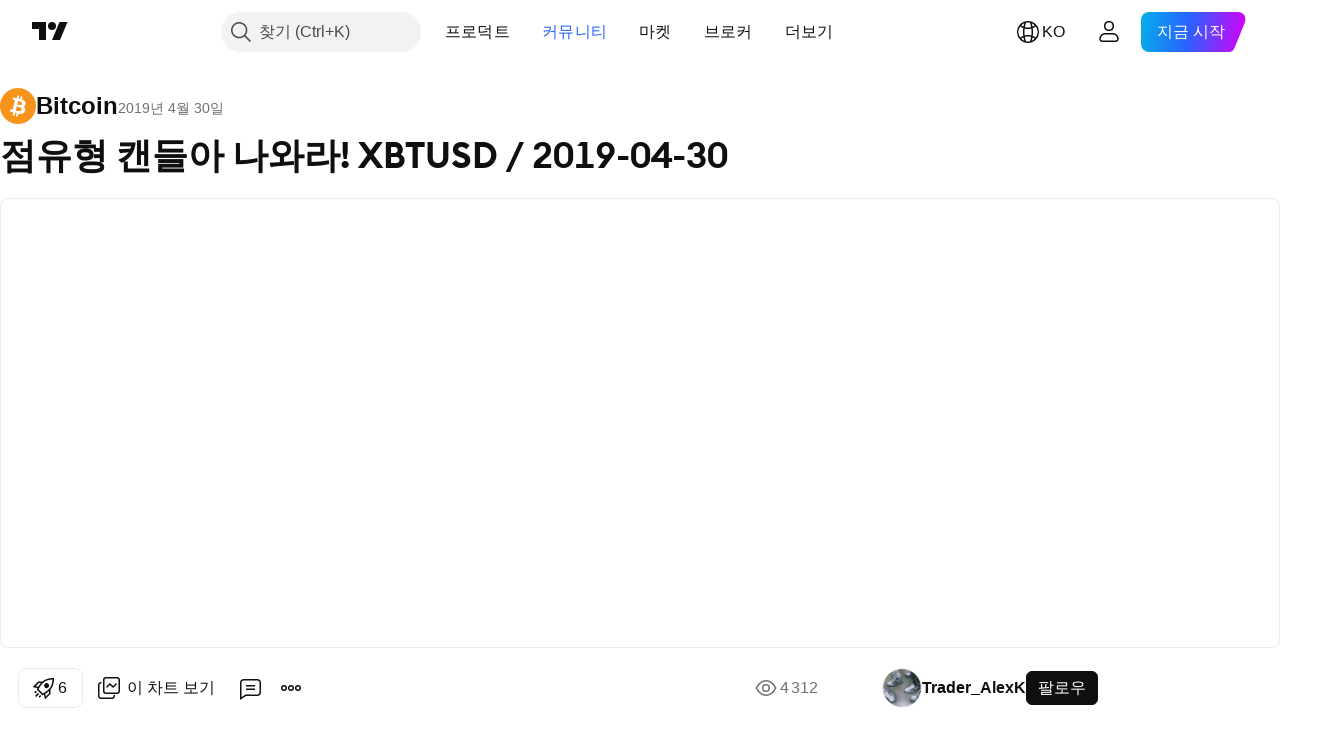

--- FILE ---
content_type: text/html; charset=utf-8
request_url: https://kr.tradingview.com/chart/XBTUSD.P/RJaKOZ6Q/
body_size: 170297
content:


<!DOCTYPE html>
<html lang="ko" dir="ltr" class="is-not-authenticated is-not-pro  theme-light"
 data-theme="light">
<head><meta charset="utf-8" />
<meta name="viewport" content="width=device-width, initial-scale=1.0, maximum-scale=1.0, minimum-scale=1.0, user-scalable=no">	<script nonce="rM5sOCwgcRKNdtrQnWOT/g==">window.initData = {};</script><title>Trader_AlexK 의 BITMEX:XBTUSD.P 에 대한 점유형 캔들아 나와라! XBTUSD / 2019-04-30 — TradingView</title>
<!-- { block promo_footer_css_bundle } -->
		<!-- { render_css_bundle('promo_footer') } -->
		<link crossorigin="anonymous" href="https://static.tradingview.com/static/bundles/15992.6ab8fddbbeec572ad16b.css" rel="stylesheet" type="text/css"/>
	<!-- { endblock promo_footer_css_bundle } -->

	<!-- { block personal_css_bundle } -->
		<!-- render_css_bundle('base') -->
		<link crossorigin="anonymous" href="https://static.tradingview.com/static/bundles/7204.bd4a617f902d8e4336d7.css" rel="stylesheet" type="text/css"/>
<link crossorigin="anonymous" href="https://static.tradingview.com/static/bundles/77196.1ee43ed7cda5d814dba7.css" rel="stylesheet" type="text/css"/>
<link crossorigin="anonymous" href="https://static.tradingview.com/static/bundles/12874.2243f526973e835a8777.css" rel="stylesheet" type="text/css"/>
<link crossorigin="anonymous" href="https://static.tradingview.com/static/bundles/20541.ffebbd5b14e162a70fac.css" rel="stylesheet" type="text/css"/>
<link crossorigin="anonymous" href="https://static.tradingview.com/static/bundles/22691.df517de208b59f042c3b.css" rel="stylesheet" type="text/css"/>
<link crossorigin="anonymous" href="https://static.tradingview.com/static/bundles/72834.146c7925be9f43c9c767.css" rel="stylesheet" type="text/css"/>
<link crossorigin="anonymous" href="https://static.tradingview.com/static/bundles/6656.0e277b504c24d73f6420.css" rel="stylesheet" type="text/css"/>
<link crossorigin="anonymous" href="https://static.tradingview.com/static/bundles/97406.a24aa84d5466dfc219e3.css" rel="stylesheet" type="text/css"/>
<link crossorigin="anonymous" href="https://static.tradingview.com/static/bundles/51307.bb4e309d13e8ea654e19.css" rel="stylesheet" type="text/css"/>
<link crossorigin="anonymous" href="https://static.tradingview.com/static/bundles/62560.c8a32e4a427c0c57131c.css" rel="stylesheet" type="text/css"/>
<link crossorigin="anonymous" href="https://static.tradingview.com/static/bundles/28415.e6caff1a47a6c8a0f783.css" rel="stylesheet" type="text/css"/>
<link crossorigin="anonymous" href="https://static.tradingview.com/static/bundles/78820.3dc3168a8005e8c156fe.css" rel="stylesheet" type="text/css"/>
<link crossorigin="anonymous" href="https://static.tradingview.com/static/bundles/4857.2a0b835c9459f5e8f334.css" rel="stylesheet" type="text/css"/>
<link crossorigin="anonymous" href="https://static.tradingview.com/static/bundles/30608.1b5e0eb056a8145e2004.css" rel="stylesheet" type="text/css"/>
<link crossorigin="anonymous" href="https://static.tradingview.com/static/bundles/60733.515b38c2fad56295e0d7.css" rel="stylesheet" type="text/css"/>
<link crossorigin="anonymous" href="https://static.tradingview.com/static/bundles/94584.053cede951b9d64dea44.css" rel="stylesheet" type="text/css"/>
<link crossorigin="anonymous" href="https://static.tradingview.com/static/bundles/52294.8c6373aa92664b86de9e.css" rel="stylesheet" type="text/css"/>
<link crossorigin="anonymous" href="https://static.tradingview.com/static/bundles/56167.a33c76f5549cc7102e61.css" rel="stylesheet" type="text/css"/>
<link crossorigin="anonymous" href="https://static.tradingview.com/static/bundles/72373.cdd20397318c8a54ee02.css" rel="stylesheet" type="text/css"/>
<link crossorigin="anonymous" href="https://static.tradingview.com/static/bundles/68820.b0c44555783cdd4786b8.css" rel="stylesheet" type="text/css"/>
<link crossorigin="anonymous" href="https://static.tradingview.com/static/bundles/39394.1f12e32e6d4c4b83fe10.css" rel="stylesheet" type="text/css"/>
<link crossorigin="anonymous" href="https://static.tradingview.com/static/bundles/28562.e29096bd778450adbd58.css" rel="stylesheet" type="text/css"/>
<link crossorigin="anonymous" href="https://static.tradingview.com/static/bundles/19934.288c07086ff109a1d327.css" rel="stylesheet" type="text/css"/>
<link crossorigin="anonymous" href="https://static.tradingview.com/static/bundles/5911.5f96f6b3c550d3f0da23.css" rel="stylesheet" type="text/css"/>
<link crossorigin="anonymous" href="https://static.tradingview.com/static/bundles/6133.2dae60a90526a493d165.css" rel="stylesheet" type="text/css"/>
<link crossorigin="anonymous" href="https://static.tradingview.com/static/bundles/30331.cec6b9b458e103483d37.css" rel="stylesheet" type="text/css"/>
<link crossorigin="anonymous" href="https://static.tradingview.com/static/bundles/45207.4c0489c8756499c78a5e.css" rel="stylesheet" type="text/css"/>
<link crossorigin="anonymous" href="https://static.tradingview.com/static/bundles/17644.53a8a16a13c65b9ef1b6.css" rel="stylesheet" type="text/css"/>
<link crossorigin="anonymous" href="https://static.tradingview.com/static/bundles/5347.66e97921f2de4965604d.css" rel="stylesheet" type="text/css"/>
<link crossorigin="anonymous" href="https://static.tradingview.com/static/bundles/90145.8b74b8d86218eec14871.css" rel="stylesheet" type="text/css"/>
<link crossorigin="anonymous" href="https://static.tradingview.com/static/bundles/59334.4a832facb7e57c5e13f3.css" rel="stylesheet" type="text/css"/>
<link crossorigin="anonymous" href="https://static.tradingview.com/static/bundles/91361.140a08c3b11237f684ec.css" rel="stylesheet" type="text/css"/>
<link crossorigin="anonymous" href="https://static.tradingview.com/static/bundles/3691.a607e1947cc1d6442aef.css" rel="stylesheet" type="text/css"/>
<link crossorigin="anonymous" href="https://static.tradingview.com/static/bundles/79248.b085e41549ac76222ff0.css" rel="stylesheet" type="text/css"/>
<link crossorigin="anonymous" href="https://static.tradingview.com/static/bundles/17675.7322b9d581c3bd767a8f.css" rel="stylesheet" type="text/css"/>
	<!-- { endblock personal_css_bundle } -->

	<!-- { block extra_styles } -->
	<link crossorigin="anonymous" href="https://static.tradingview.com/static/bundles/26184.a8e87c60a250a6212b03.css" rel="stylesheet" type="text/css"/>
<link crossorigin="anonymous" href="https://static.tradingview.com/static/bundles/62419.12891bfbb287744d3a89.css" rel="stylesheet" type="text/css"/>
<link crossorigin="anonymous" href="https://static.tradingview.com/static/bundles/32078.4dd8f716b361ea76fac9.css" rel="stylesheet" type="text/css"/>
<link crossorigin="anonymous" href="https://static.tradingview.com/static/bundles/50370.a1a91e4e3b8d4d56af6a.css" rel="stylesheet" type="text/css"/>
<link crossorigin="anonymous" href="https://static.tradingview.com/static/bundles/29903.89b41c884d5213432809.css" rel="stylesheet" type="text/css"/>
<link crossorigin="anonymous" href="https://static.tradingview.com/static/bundles/24840.08865a24cd22e705a127.css" rel="stylesheet" type="text/css"/>
<link crossorigin="anonymous" href="https://static.tradingview.com/static/bundles/61504.303d3d3a2eef8a440230.css" rel="stylesheet" type="text/css"/>
<link crossorigin="anonymous" href="https://static.tradingview.com/static/bundles/84592.9ad3142f13630874398c.css" rel="stylesheet" type="text/css"/>
<link crossorigin="anonymous" href="https://static.tradingview.com/static/bundles/68650.e664998b1025f8944a19.css" rel="stylesheet" type="text/css"/>
<link crossorigin="anonymous" href="https://static.tradingview.com/static/bundles/58572.dad95b9e4df028f98405.css" rel="stylesheet" type="text/css"/>
<link crossorigin="anonymous" href="https://static.tradingview.com/static/bundles/86459.a94905aa773ec52c64fa.css" rel="stylesheet" type="text/css"/>
<link crossorigin="anonymous" href="https://static.tradingview.com/static/bundles/87828.b5acda22a891bd0b8b78.css" rel="stylesheet" type="text/css"/>
<link crossorigin="anonymous" href="https://static.tradingview.com/static/bundles/81350.86c68c4067216e42a0f1.css" rel="stylesheet" type="text/css"/>
<link crossorigin="anonymous" href="https://static.tradingview.com/static/bundles/27877.826c38517eae6571304f.css" rel="stylesheet" type="text/css"/>
<link crossorigin="anonymous" href="https://static.tradingview.com/static/bundles/84509.b78aa0f889805782a114.css" rel="stylesheet" type="text/css"/>
<link crossorigin="anonymous" href="https://static.tradingview.com/static/bundles/62156.ce7b2959f31f83034b45.css" rel="stylesheet" type="text/css"/>
<link crossorigin="anonymous" href="https://static.tradingview.com/static/bundles/56254.a23f3ec5b836024b605b.css" rel="stylesheet" type="text/css"/>
<link crossorigin="anonymous" href="https://static.tradingview.com/static/bundles/88936.d49d6f461c53e70b38bc.css" rel="stylesheet" type="text/css"/>
<link crossorigin="anonymous" href="https://static.tradingview.com/static/bundles/54123.b37eaf239cea1a4a4b98.css" rel="stylesheet" type="text/css"/>
<link crossorigin="anonymous" href="https://static.tradingview.com/static/bundles/14544.83eca2c4704f4649b7a3.css" rel="stylesheet" type="text/css"/>
<link crossorigin="anonymous" href="https://static.tradingview.com/static/bundles/31069.c75dd2e4bc4003a8d3c6.css" rel="stylesheet" type="text/css"/>
<link crossorigin="anonymous" href="https://static.tradingview.com/static/bundles/67877.2fb5f6f3eb739c16078d.css" rel="stylesheet" type="text/css"/>
<link crossorigin="anonymous" href="https://static.tradingview.com/static/bundles/50553.3ab347d4bc9cadf8d238.css" rel="stylesheet" type="text/css"/>
<link crossorigin="anonymous" href="https://static.tradingview.com/static/bundles/18013.0655ac40c6882bf9e438.css" rel="stylesheet" type="text/css"/>
<link crossorigin="anonymous" href="https://static.tradingview.com/static/bundles/75070.42c5ad63db6e22dd1780.css" rel="stylesheet" type="text/css"/>
<link crossorigin="anonymous" href="https://static.tradingview.com/static/bundles/85379.e2d0f6189d763981c46b.css" rel="stylesheet" type="text/css"/>
<link crossorigin="anonymous" href="https://static.tradingview.com/static/bundles/11285.2ad4e54f72ca1dbe5a12.css" rel="stylesheet" type="text/css"/>
<link crossorigin="anonymous" href="https://static.tradingview.com/static/bundles/3406.24a50d99637b4e3bf9e7.css" rel="stylesheet" type="text/css"/>
<link crossorigin="anonymous" href="https://static.tradingview.com/static/bundles/62882.bb7416e25ce047652be6.css" rel="stylesheet" type="text/css"/>
<link crossorigin="anonymous" href="https://static.tradingview.com/static/bundles/14142.fa043cf9d22075746ca7.css" rel="stylesheet" type="text/css"/>
<link crossorigin="anonymous" href="https://static.tradingview.com/static/bundles/70835.249d27fbf7cfdf5dfd83.css" rel="stylesheet" type="text/css"/>
<link crossorigin="anonymous" href="https://static.tradingview.com/static/bundles/92124.5845fa80448b407d32ec.css" rel="stylesheet" type="text/css"/>
<link crossorigin="anonymous" href="https://static.tradingview.com/static/bundles/98703.a2b02fc165a1c32d442e.css" rel="stylesheet" type="text/css"/>
<link crossorigin="anonymous" href="https://static.tradingview.com/static/bundles/65644.82e6d18dc48a569d26eb.css" rel="stylesheet" type="text/css"/>
<link crossorigin="anonymous" href="https://static.tradingview.com/static/bundles/5605.7992e8c447118cda6e67.css" rel="stylesheet" type="text/css"/>
<link crossorigin="anonymous" href="https://static.tradingview.com/static/bundles/57014.5d64ece78149214e8812.css" rel="stylesheet" type="text/css"/>
<link crossorigin="anonymous" href="https://static.tradingview.com/static/bundles/96133.507ceb094fe735b3e439.css" rel="stylesheet" type="text/css"/>
<link crossorigin="anonymous" href="https://static.tradingview.com/static/bundles/85992.24dc3e7280c9494642a6.css" rel="stylesheet" type="text/css"/>
<link crossorigin="anonymous" href="https://static.tradingview.com/static/bundles/52665.005deab1142faaf7462d.css" rel="stylesheet" type="text/css"/>
<link crossorigin="anonymous" href="https://static.tradingview.com/static/bundles/96614.aa36a3e7cbd35864ab1c.css" rel="stylesheet" type="text/css"/>
<link crossorigin="anonymous" href="https://static.tradingview.com/static/bundles/78698.9e07627cdc60a2c13dc3.css" rel="stylesheet" type="text/css"/>
<link crossorigin="anonymous" href="https://static.tradingview.com/static/bundles/96946.664cb7df376aef027378.css" rel="stylesheet" type="text/css"/>
<link crossorigin="anonymous" href="https://static.tradingview.com/static/bundles/94425.e8a11b1164ed8f31863d.css" rel="stylesheet" type="text/css"/>
<link crossorigin="anonymous" href="https://static.tradingview.com/static/bundles/30931.b2e7517523adce965dba.css" rel="stylesheet" type="text/css"/>
<link crossorigin="anonymous" href="https://static.tradingview.com/static/bundles/13619.8ac06c6d6672271c5f68.css" rel="stylesheet" type="text/css"/>
<link crossorigin="anonymous" href="https://static.tradingview.com/static/bundles/12748.199034cf25af72be11eb.css" rel="stylesheet" type="text/css"/>
<link crossorigin="anonymous" href="https://static.tradingview.com/static/bundles/66857.843c3e887cfdf130d542.css" rel="stylesheet" type="text/css"/>
<link crossorigin="anonymous" href="https://static.tradingview.com/static/bundles/18350.e409f558fe163ea9a3de.css" rel="stylesheet" type="text/css"/>
<link crossorigin="anonymous" href="https://static.tradingview.com/static/bundles/92112.db4c9d5652778b489aaa.css" rel="stylesheet" type="text/css"/>
<link crossorigin="anonymous" href="https://static.tradingview.com/static/bundles/68448.f611cd4d950c54a2caec.css" rel="stylesheet" type="text/css"/>
<link crossorigin="anonymous" href="https://static.tradingview.com/static/bundles/24309.848f88391da875ceb2a3.css" rel="stylesheet" type="text/css"/>
<link crossorigin="anonymous" href="https://static.tradingview.com/static/bundles/32388.e2ac42d074266d6f4cc4.css" rel="stylesheet" type="text/css"/>
<link crossorigin="anonymous" href="https://static.tradingview.com/static/bundles/2298.e4906aeeda8c192efa8f.css" rel="stylesheet" type="text/css"/>
<link crossorigin="anonymous" href="https://static.tradingview.com/static/bundles/6811.4ca141638fbeaa002769.css" rel="stylesheet" type="text/css"/>
<link crossorigin="anonymous" href="https://static.tradingview.com/static/bundles/34022.f218afa7d02ef496982b.css" rel="stylesheet" type="text/css"/>
<link crossorigin="anonymous" href="https://static.tradingview.com/static/bundles/9313.ef5d27e92eb3d48dab23.css" rel="stylesheet" type="text/css"/>
<link crossorigin="anonymous" href="https://static.tradingview.com/static/bundles/87844.a89d3d49f869720ebbba.css" rel="stylesheet" type="text/css"/>
<link crossorigin="anonymous" href="https://static.tradingview.com/static/bundles/79780.84d89360ede6a350ded3.css" rel="stylesheet" type="text/css"/>
<link crossorigin="anonymous" href="https://static.tradingview.com/static/bundles/50694.e8c29c22063c80408cca.css" rel="stylesheet" type="text/css"/>
<link crossorigin="anonymous" href="https://static.tradingview.com/static/bundles/22969.c32eeb1152afcd97b12e.css" rel="stylesheet" type="text/css"/>
<link crossorigin="anonymous" href="https://static.tradingview.com/static/bundles/83580.fdc9454547343089f3c6.css" rel="stylesheet" type="text/css"/>
<link crossorigin="anonymous" href="https://static.tradingview.com/static/bundles/20789.ab5c2b3cb921527e4170.css" rel="stylesheet" type="text/css"/>
<link crossorigin="anonymous" href="https://static.tradingview.com/static/bundles/29592.6154c4943032cbc1f19b.css" rel="stylesheet" type="text/css"/>
<link crossorigin="anonymous" href="https://static.tradingview.com/static/bundles/31916.57160ac113283e720311.css" rel="stylesheet" type="text/css"/>
<link crossorigin="anonymous" href="https://static.tradingview.com/static/bundles/55174.dc96c4d047ce06b033ba.css" rel="stylesheet" type="text/css"/>
<link crossorigin="anonymous" href="https://static.tradingview.com/static/bundles/5969.21c839e51d9fe09bc1ad.css" rel="stylesheet" type="text/css"/>
<link crossorigin="anonymous" href="https://static.tradingview.com/static/bundles/83332.323d337a96ea2d0d1f5b.css" rel="stylesheet" type="text/css"/>
<link crossorigin="anonymous" href="https://static.tradingview.com/static/bundles/26149.58e3d28c4207f0232d45.css" rel="stylesheet" type="text/css"/>
<link crossorigin="anonymous" href="https://static.tradingview.com/static/bundles/5769.b3335017ad0d222109e8.css" rel="stylesheet" type="text/css"/>
<link crossorigin="anonymous" href="https://static.tradingview.com/static/bundles/49022.455c0a58d3762d16e782.css" rel="stylesheet" type="text/css"/>
<link crossorigin="anonymous" href="https://static.tradingview.com/static/bundles/38582.2b62a108282b3e90d95c.css" rel="stylesheet" type="text/css"/>
<link crossorigin="anonymous" href="https://static.tradingview.com/static/bundles/15001.aa02a2d96f821d501dba.css" rel="stylesheet" type="text/css"/>
<link crossorigin="anonymous" href="https://static.tradingview.com/static/bundles/75432.cee64bd18eb72dd37b3d.css" rel="stylesheet" type="text/css"/>
<link crossorigin="anonymous" href="https://static.tradingview.com/static/bundles/43165.f500e435f461fabe05f6.css" rel="stylesheet" type="text/css"/>
<link crossorigin="anonymous" href="https://static.tradingview.com/static/bundles/70571.51824f94f04f357f27ed.css" rel="stylesheet" type="text/css"/>
<link crossorigin="anonymous" href="https://static.tradingview.com/static/bundles/6695.1ea7d74fa789f5e3b9c4.css" rel="stylesheet" type="text/css"/>
<link crossorigin="anonymous" href="https://static.tradingview.com/static/bundles/42734.28212819357e05bc15ab.css" rel="stylesheet" type="text/css"/>
<link crossorigin="anonymous" href="https://static.tradingview.com/static/bundles/97915.5b2ef44e883aedf9ee07.css" rel="stylesheet" type="text/css"/>
<link crossorigin="anonymous" href="https://static.tradingview.com/static/bundles/35229.f7d16c2e8bbca89e1d2b.css" rel="stylesheet" type="text/css"/>
<link crossorigin="anonymous" href="https://static.tradingview.com/static/bundles/49468.bd38a05bcbe9f63005d5.css" rel="stylesheet" type="text/css"/>
<link crossorigin="anonymous" href="https://static.tradingview.com/static/bundles/16543.7bcb96fa677df6654c99.css" rel="stylesheet" type="text/css"/>
<link crossorigin="anonymous" href="https://static.tradingview.com/static/bundles/78076.434b6268f44aba75e190.css" rel="stylesheet" type="text/css"/>
<link crossorigin="anonymous" href="https://static.tradingview.com/static/bundles/68844.52241fb1c81e27787e36.css" rel="stylesheet" type="text/css"/>
<link crossorigin="anonymous" href="https://static.tradingview.com/static/bundles/78806.af4707505f695c7b7e7e.css" rel="stylesheet" type="text/css"/>
<link crossorigin="anonymous" href="https://static.tradingview.com/static/bundles/67957.26bd3f4dca9113e5bd92.css" rel="stylesheet" type="text/css"/>
<link crossorigin="anonymous" href="https://static.tradingview.com/static/bundles/95626.0b382ed55589e98e3418.css" rel="preload" as="style"/>
<link crossorigin="anonymous" href="https://static.tradingview.com/static/bundles/4876.8876d8fb744d67484f1f.css" rel="preload" as="style"/>
<link crossorigin="anonymous" href="https://static.tradingview.com/static/bundles/79185.94b15842cd307f061854.css" rel="preload" as="style"/>
<link crossorigin="anonymous" href="https://static.tradingview.com/static/bundles/49822.f499cfafbc0a791ec49e.css" rel="preload" as="style"/>
	<!-- { endblock extra_styles } --><script nonce="rM5sOCwgcRKNdtrQnWOT/g==">
	window.locale = 'kr';
	window.language = 'ko';
</script>
	<!-- { block promo_footer_js_bundle } -->
		<!-- { render_js_bundle('promo_footer') } -->
		<link crossorigin="anonymous" href="https://static.tradingview.com/static/bundles/ko.63639.1944621f814981fac967.js" rel="preload" as="script"/>
<link crossorigin="anonymous" href="https://static.tradingview.com/static/bundles/25096.92bda83ae2bfdec74d91.js" rel="preload" as="script"/>
<link crossorigin="anonymous" href="https://static.tradingview.com/static/bundles/promo_footer.954e6f05cc562c25e58d.js" rel="preload" as="script"/><script crossorigin="anonymous" src="https://static.tradingview.com/static/bundles/ko.63639.1944621f814981fac967.js" defer></script>
<script crossorigin="anonymous" src="https://static.tradingview.com/static/bundles/25096.92bda83ae2bfdec74d91.js" defer></script>
<script crossorigin="anonymous" src="https://static.tradingview.com/static/bundles/promo_footer.954e6f05cc562c25e58d.js" defer></script>
	<!-- { endblock promo_footer_js_bundle } -->

	<!-- { block personal_js_bundle } -->
		<!-- render_js_bundle('base') -->
		<link crossorigin="anonymous" href="https://static.tradingview.com/static/bundles/runtime.1639f0a1652a120749c9.js" rel="preload" as="script"/>
<link crossorigin="anonymous" href="https://static.tradingview.com/static/bundles/ko.11389.2b9c5a4a377923252369.js" rel="preload" as="script"/>
<link crossorigin="anonymous" href="https://static.tradingview.com/static/bundles/32227.d826c45d2d27f2ff4314.js" rel="preload" as="script"/>
<link crossorigin="anonymous" href="https://static.tradingview.com/static/bundles/77507.fb006c0c7a02051cf5cd.js" rel="preload" as="script"/>
<link crossorigin="anonymous" href="https://static.tradingview.com/static/bundles/22665.478e72b4af5ae0c375ec.js" rel="preload" as="script"/>
<link crossorigin="anonymous" href="https://static.tradingview.com/static/bundles/12886.7be7542f140baf734d79.js" rel="preload" as="script"/>
<link crossorigin="anonymous" href="https://static.tradingview.com/static/bundles/22023.035d84389dc598280aca.js" rel="preload" as="script"/>
<link crossorigin="anonymous" href="https://static.tradingview.com/static/bundles/2373.7f1c5f402e07b6f9d0b4.js" rel="preload" as="script"/>
<link crossorigin="anonymous" href="https://static.tradingview.com/static/bundles/62134.57ec9cb3f1548c6e710a.js" rel="preload" as="script"/>
<link crossorigin="anonymous" href="https://static.tradingview.com/static/bundles/1620.cf91b3df49fde2229d37.js" rel="preload" as="script"/>
<link crossorigin="anonymous" href="https://static.tradingview.com/static/bundles/68134.53b8dc667ab093512b37.js" rel="preload" as="script"/>
<link crossorigin="anonymous" href="https://static.tradingview.com/static/bundles/93243.9f32faddc6003d3f9057.js" rel="preload" as="script"/>
<link crossorigin="anonymous" href="https://static.tradingview.com/static/bundles/13071.91e2fa9b6767c20351c0.js" rel="preload" as="script"/>
<link crossorigin="anonymous" href="https://static.tradingview.com/static/bundles/32378.b87f7c1aed020f9c3427.js" rel="preload" as="script"/>
<link crossorigin="anonymous" href="https://static.tradingview.com/static/bundles/29138.383caf3c5b6f45e5df5b.js" rel="preload" as="script"/>
<link crossorigin="anonymous" href="https://static.tradingview.com/static/bundles/23298.0b1a2a8df7ae6c4f9aff.js" rel="preload" as="script"/>
<link crossorigin="anonymous" href="https://static.tradingview.com/static/bundles/91834.5fd292a5c7fa61cec1af.js" rel="preload" as="script"/>
<link crossorigin="anonymous" href="https://static.tradingview.com/static/bundles/81015.bf8d8baf1e9bdee91b08.js" rel="preload" as="script"/>
<link crossorigin="anonymous" href="https://static.tradingview.com/static/bundles/70241.37c6eebd1c31e49a42e0.js" rel="preload" as="script"/>
<link crossorigin="anonymous" href="https://static.tradingview.com/static/bundles/base.26f59c46d5e73f5d923e.js" rel="preload" as="script"/><script crossorigin="anonymous" src="https://static.tradingview.com/static/bundles/runtime.1639f0a1652a120749c9.js" defer></script>
<script crossorigin="anonymous" src="https://static.tradingview.com/static/bundles/ko.11389.2b9c5a4a377923252369.js" defer></script>
<script crossorigin="anonymous" src="https://static.tradingview.com/static/bundles/32227.d826c45d2d27f2ff4314.js" defer></script>
<script crossorigin="anonymous" src="https://static.tradingview.com/static/bundles/77507.fb006c0c7a02051cf5cd.js" defer></script>
<script crossorigin="anonymous" src="https://static.tradingview.com/static/bundles/22665.478e72b4af5ae0c375ec.js" defer></script>
<script crossorigin="anonymous" src="https://static.tradingview.com/static/bundles/12886.7be7542f140baf734d79.js" defer></script>
<script crossorigin="anonymous" src="https://static.tradingview.com/static/bundles/22023.035d84389dc598280aca.js" defer></script>
<script crossorigin="anonymous" src="https://static.tradingview.com/static/bundles/2373.7f1c5f402e07b6f9d0b4.js" defer></script>
<script crossorigin="anonymous" src="https://static.tradingview.com/static/bundles/62134.57ec9cb3f1548c6e710a.js" defer></script>
<script crossorigin="anonymous" src="https://static.tradingview.com/static/bundles/1620.cf91b3df49fde2229d37.js" defer></script>
<script crossorigin="anonymous" src="https://static.tradingview.com/static/bundles/68134.53b8dc667ab093512b37.js" defer></script>
<script crossorigin="anonymous" src="https://static.tradingview.com/static/bundles/93243.9f32faddc6003d3f9057.js" defer></script>
<script crossorigin="anonymous" src="https://static.tradingview.com/static/bundles/13071.91e2fa9b6767c20351c0.js" defer></script>
<script crossorigin="anonymous" src="https://static.tradingview.com/static/bundles/32378.b87f7c1aed020f9c3427.js" defer></script>
<script crossorigin="anonymous" src="https://static.tradingview.com/static/bundles/29138.383caf3c5b6f45e5df5b.js" defer></script>
<script crossorigin="anonymous" src="https://static.tradingview.com/static/bundles/23298.0b1a2a8df7ae6c4f9aff.js" defer></script>
<script crossorigin="anonymous" src="https://static.tradingview.com/static/bundles/91834.5fd292a5c7fa61cec1af.js" defer></script>
<script crossorigin="anonymous" src="https://static.tradingview.com/static/bundles/81015.bf8d8baf1e9bdee91b08.js" defer></script>
<script crossorigin="anonymous" src="https://static.tradingview.com/static/bundles/70241.37c6eebd1c31e49a42e0.js" defer></script>
<script crossorigin="anonymous" src="https://static.tradingview.com/static/bundles/base.26f59c46d5e73f5d923e.js" defer></script>
	<!-- { endblock personal_js_bundle } -->

	<!-- { block additional_js_bundle } -->
	<!-- { endblock additional_js_bundle } -->	<script nonce="rM5sOCwgcRKNdtrQnWOT/g==">
		window.initData = window.initData || {};
		window.initData.theme = "light";
			(()=>{"use strict";const t=/(?:^|;)\s*theme=(dark|light)(?:;|$)|$/.exec(document.cookie)[1];t&&(document.documentElement.classList.toggle("theme-dark","dark"===t),document.documentElement.classList.toggle("theme-light","light"===t),document.documentElement.dataset.theme=t,window.initData=window.initData||{},window.initData.theme=t)})();
	</script>
	<script nonce="rM5sOCwgcRKNdtrQnWOT/g==">
		(()=>{"use strict";"undefined"!=typeof window&&"undefined"!=typeof navigator&&/mac/i.test(navigator.platform)&&document.documentElement.classList.add("mac_os_system")})();
	</script>

	<script nonce="rM5sOCwgcRKNdtrQnWOT/g==">var environment = "battle";
		window.WS_HOST_PING_REQUIRED = true;
		window.BUILD_TIME = "2026-01-16T11:35:19";
		window.WEBSOCKET_HOST = "data.tradingview.com";
		window.WEBSOCKET_PRO_HOST = "prodata.tradingview.com";
		window.WEBSOCKET_HOST_FOR_DEEP_BACKTESTING = "history-data.tradingview.com";
		window.WIDGET_HOST = "https://www.tradingview-widget.com";
		window.TradingView = window.TradingView || {};
	</script>

	<link rel="conversions-config" href="https://s3.tradingview.com/conversions_ko.json">
	<link rel="metrics-config" href="https://scanner-backend.tradingview.com/enum/ordered?id=metrics_full_name,metrics&lang=ko&label-product=ytm-metrics-plan.json" crossorigin>

	<script nonce="rM5sOCwgcRKNdtrQnWOT/g==">
		(()=>{"use strict";function e(e,t=!1){const{searchParams:n}=new URL(String(location));let s="true"===n.get("mobileapp_new"),o="true"===n.get("mobileapp");if(!t){const e=function(e){const t=e+"=",n=document.cookie.split(";");for(let e=0;e<n.length;e++){let s=n[e];for(;" "===s.charAt(0);)s=s.substring(1,s.length);if(0===s.indexOf(t))return s.substring(t.length,s.length)}return null}("tv_app")||"";s||=["android","android_nps"].includes(e),o||="ios"===e}return!("new"!==e&&"any"!==e||!s)||!("new"===e||!o)}const t="undefined"!=typeof window&&"undefined"!=typeof navigator,n=t&&"ontouchstart"in window,s=(t&&n&&window,t&&(n||navigator.maxTouchPoints),t&&window.chrome&&window.chrome.runtime,t&&window.navigator.userAgent.toLowerCase().indexOf("firefox"),t&&/\sEdge\/\d\d\b/.test(navigator.userAgent),t&&Boolean(navigator.vendor)&&navigator.vendor.indexOf("Apple")>-1&&-1===navigator.userAgent.indexOf("CriOS")&&navigator.userAgent.indexOf("FxiOS"),t&&/mac/i.test(navigator.platform),t&&/Win32|Win64/i.test(navigator.platform),t&&/Linux/i.test(navigator.platform),t&&/Android/i.test(navigator.userAgent)),o=t&&/BlackBerry/i.test(navigator.userAgent),i=t&&/iPhone|iPad|iPod/.test(navigator.platform),c=t&&/Opera Mini/i.test(navigator.userAgent),r=t&&("MacIntel"===navigator.platform&&navigator.maxTouchPoints>1||/iPad/.test(navigator.platform)),a=s||o||i||c,h=window.TradingView=window.TradingView||{};const _={Android:()=>s,BlackBerry:()=>o,iOS:()=>i,Opera:()=>c,isIPad:()=>r,any:()=>a};h.isMobile=_;const l=new Map;function d(){const e=window.location.pathname,t=window.location.host,n=`${t}${e}`;return l.has(n)||l.set(n,function(e,t){const n=["^widget-docs"];for(const e of n)if(new RegExp(e).test(t))return!0;const s=["^widgetembed/?$","^cmewidgetembed/?$","^([0-9a-zA-Z-]+)/widgetembed/?$","^([0-9a-zA-Z-]+)/widgetstatic/?$","^([0-9a-zA-Z-]+)?/?mediumwidgetembed/?$","^twitter-chart/?$","^telegram/chart/?$","^embed/([0-9a-zA-Z]{8})/?$","^widgetpopup/?$","^extension/?$","^idea-popup/?$","^hotlistswidgetembed/?$","^([0-9a-zA-Z-]+)/hotlistswidgetembed/?$","^marketoverviewwidgetembed/?$","^([0-9a-zA-Z-]+)/marketoverviewwidgetembed/?$","^eventswidgetembed/?$","^tickerswidgetembed/?$","^forexcrossrateswidgetembed/?$","^forexheatmapwidgetembed/?$","^marketquoteswidgetembed/?$","^screenerwidget/?$","^cryptomktscreenerwidget/?$","^([0-9a-zA-Z-]+)/cryptomktscreenerwidget/?$","^([0-9a-zA-Z-]+)/marketquoteswidgetembed/?$","^technical-analysis-widget-embed/$","^singlequotewidgetembed/?$","^([0-9a-zA-Z-]+)/singlequotewidgetembed/?$","^embed-widget/([0-9a-zA-Z-]+)/(([0-9a-zA-Z-]+)/)?$","^widget-docs/([0-9a-zA-Z-]+)/([0-9a-zA-Z-/]+)?$"],o=e.replace(/^\//,"");let i;for(let e=s.length-1;e>=0;e--)if(i=new RegExp(s[e]),i.test(o))return!0;return!1}(e,t)),l.get(n)??!1}h.onWidget=d;const g=()=>{},u="~m~";class m{constructor(e,t={}){this.sessionid=null,this.connected=!1,this._timeout=null,this._base=e,this._options={timeout:t.timeout||2e4,connectionType:t.connectionType}}connect(){this._socket=new WebSocket(this._prepareUrl()),this._socket.onmessage=e=>{
if("string"!=typeof e.data)throw new TypeError(`The WebSocket message should be a string. Recieved ${Object.prototype.toString.call(e.data)}`);this._onData(e.data)},this._socket.onclose=this._onClose.bind(this),this._socket.onerror=this._onError.bind(this)}send(e){this._socket&&this._socket.send(this._encode(e))}disconnect(){this._clearIdleTimeout(),this._socket&&(this._socket.onmessage=g,this._socket.onclose=g,this._socket.onerror=g,this._socket.close())}_clearIdleTimeout(){null!==this._timeout&&(clearTimeout(this._timeout),this._timeout=null)}_encode(e){let t,n="";const s=Array.isArray(e)?e:[e],o=s.length;for(let e=0;e<o;e++)t=null===s[e]||void 0===s[e]?"":m._stringify(s[e]),n+=u+t.length+u+t;return n}_decode(e){const t=[];let n,s;do{if(e.substring(0,3)!==u)return t;n="",s="";const o=(e=e.substring(3)).length;for(let t=0;t<o;t++){if(s=Number(e.substring(t,t+1)),Number(e.substring(t,t+1))!==s){e=e.substring(n.length+3),n=Number(n);break}n+=s}t.push(e.substring(0,n)),e=e.substring(n)}while(""!==e);return t}_onData(e){this._setTimeout();const t=this._decode(e),n=t.length;for(let e=0;e<n;e++)this._onMessage(t[e])}_setTimeout(){this._clearIdleTimeout(),this._timeout=setTimeout(this._onTimeout.bind(this),this._options.timeout)}_onTimeout(){this.disconnect(),this._onDisconnect({code:4e3,reason:"socket.io timeout",wasClean:!1})}_onMessage(e){this.sessionid?this._checkIfHeartbeat(e)?this._onHeartbeat(e.slice(3)):this._checkIfJson(e)?this._base.onMessage(JSON.parse(e.slice(3))):this._base.onMessage(e):(this.sessionid=e,this._onConnect())}_checkIfHeartbeat(e){return this._checkMessageType(e,"h")}_checkIfJson(e){return this._checkMessageType(e,"j")}_checkMessageType(e,t){return e.substring(0,3)==="~"+t+"~"}_onHeartbeat(e){this.send("~h~"+e)}_onConnect(){this.connected=!0,this._base.onConnect()}_onDisconnect(e){this._clear(),this._base.onDisconnect(e),this.sessionid=null}_clear(){this.connected=!1}_prepareUrl(){const t=w(this._base.host);if(t.pathname+="socket.io/websocket",t.protocol="wss:",t.searchParams.append("from",window.location.pathname.slice(1,50)),t.searchParams.append("date",window.BUILD_TIME||""),e("any")&&t.searchParams.append("client","mobile"),this._options.connectionType&&t.searchParams.append("type",this._options.connectionType),window.WEBSOCKET_PARAMS_ANALYTICS){const{ws_page_uri:e,ws_ancestor_origin:n}=window.WEBSOCKET_PARAMS_ANALYTICS;e&&t.searchParams.append("page-uri",e),n&&t.searchParams.append("ancestor-origin",n)}const n=window.location.search.includes("widget_token")||window.location.hash.includes("widget_token");return d()||n||t.searchParams.append("auth","sessionid"),t.href}_onClose(e){this._clearIdleTimeout(),this._onDisconnect(e)}_onError(e){this._clearIdleTimeout(),this._clear(),this._base.emit("error",[e]),this.sessionid=null}static _stringify(e){return"[object Object]"===Object.prototype.toString.call(e)?"~j~"+JSON.stringify(e):String(e)}}class p{constructor(e,t){this.host=e,this._connecting=!1,this._events={},this.transport=this._getTransport(t)}isConnected(){
return!!this.transport&&this.transport.connected}isConnecting(){return this._connecting}connect(){this.isConnected()||(this._connecting&&this.disconnect(),this._connecting=!0,this.transport.connect())}send(e){this.transport&&this.transport.connected&&this.transport.send(e)}disconnect(){this.transport&&this.transport.disconnect()}on(e,t){e in this._events||(this._events[e]=[]),this._events[e].push(t)}offAll(){this._events={}}onMessage(e){this.emit("message",[e])}emit(e,t=[]){if(e in this._events){const n=this._events[e].concat(),s=n.length;for(let e=0;e<s;e++)n[e].apply(this,t)}}onConnect(){this.clear(),this.emit("connect")}onDisconnect(e){this.emit("disconnect",[e])}clear(){this._connecting=!1}_getTransport(e){return new m(this,e)}}function w(e){const t=-1!==e.indexOf("/")?new URL(e):new URL("wss://"+e);if("wss:"!==t.protocol&&"https:"!==t.protocol)throw new Error("Invalid websocket base "+e);return t.pathname.endsWith("/")||(t.pathname+="/"),t.search="",t.username="",t.password="",t}const k="undefined"!=typeof window&&Number(window.TELEMETRY_WS_ERROR_LOGS_THRESHOLD)||0;class f{constructor(e,t={}){this._queueStack=[],this._logsQueue=[],this._telemetryObjectsQueue=[],this._reconnectCount=0,this._redirectCount=0,this._errorsCount=0,this._errorsInfoSent=!1,this._connectionStart=null,this._connectionEstablished=null,this._reconnectTimeout=null,this._onlineCancellationToken=null,this._isConnectionForbidden=!1,this._initialHost=t.initialHost||null,this._suggestedHost=e,this._proHost=t.proHost,this._reconnectHost=t.reconnectHost,this._noReconnectAfterTimeout=!0===t.noReconnectAfterTimeout,this._dataRequestTimeout=t.dataRequestTimeout,this._connectionType=t.connectionType,this._doConnect(),t.pingRequired&&-1===window.location.search.indexOf("noping")&&this._startPing()}connect(){this._tryConnect()}resetCounters(){this._reconnectCount=0,this._redirectCount=0}setLogger(e,t){this._logger=e,this._getLogHistory=t,this._flushLogs()}setTelemetry(e){this._telemetry=e,this._telemetry.reportSent.subscribe(this,this._onTelemetrySent),this._flushTelemetry()}onReconnect(e){this._onReconnect=e}isConnected(){return!!this._socket&&this._socket.isConnected()}isConnecting(){return!!this._socket&&this._socket.isConnecting()}on(e,t){return!!this._socket&&("connect"===e&&this._socket.isConnected()?t():"disconnect"===e?this._disconnectCallbacks.push(t):this._socket.on(e,t),!0)}getSessionId(){return this._socket&&this._socket.transport?this._socket.transport.sessionid:null}send(e){return this.isConnected()?(this._socket.send(e),!0):(this._queueMessage(e),!1)}getConnectionEstablished(){return this._connectionEstablished}getHost(){const e=this._tryGetProHost();return null!==e?e:this._reconnectHost&&this._reconnectCount>3?this._reconnectHost:this._suggestedHost}getReconnectCount(){return this._reconnectCount}getRedirectCount(){return this._redirectCount}getConnectionStart(){return this._connectionStart}disconnect(){this._clearReconnectTimeout(),(this.isConnected()||this.isConnecting())&&(this._propagateDisconnect(),this._disconnectCallbacks=[],
this._closeSocket())}forbidConnection(){this._isConnectionForbidden=!0,this.disconnect()}allowConnection(){this._isConnectionForbidden=!1,this.connect()}isMaxRedirects(){return this._redirectCount>=20}isMaxReconnects(){return this._reconnectCount>=20}getPingInfo(){return this._pingInfo||null}_tryGetProHost(){return window.TradingView&&window.TradingView.onChartPage&&"battle"===window.environment&&!this._redirectCount&&-1===window.location.href.indexOf("ws_host")?this._initialHost?this._initialHost:void 0!==window.user&&window.user.pro_plan?this._proHost||this._suggestedHost:null:null}_queueMessage(e){0===this._queueStack.length&&this._logMessage(0,"Socket is not connected. Queued a message"),this._queueStack.push(e)}_processMessageQueue(){0!==this._queueStack.length&&(this._logMessage(0,"Processing queued messages"),this._queueStack.forEach(this.send.bind(this)),this._logMessage(0,"Processed "+this._queueStack.length+" messages"),this._queueStack=[])}_onDisconnect(e){this._noReconnectAfterTimeout||null!==this._reconnectTimeout||(this._reconnectTimeout=setTimeout(this._tryReconnect.bind(this),5e3)),this._clearOnlineCancellationToken();let t="disconnect session:"+this.getSessionId();e&&(t+=", code:"+e.code+", reason:"+e.reason,1005===e.code&&this._sendTelemetry("websocket_code_1005")),this._logMessage(0,t),this._propagateDisconnect(e),this._closeSocket(),this._queueStack=[]}_closeSocket(){null!==this._socket&&(this._socket.offAll(),this._socket.disconnect(),this._socket=null)}_logMessage(e,t){const n={method:e,message:t};this._logger?this._flushLogMessage(n):(n.message=`[${(new Date).toISOString()}] ${n.message}`,this._logsQueue.push(n))}_flushLogMessage(e){switch(e.method){case 2:this._logger.logDebug(e.message);break;case 3:this._logger.logError(e.message);break;case 0:this._logger.logInfo(e.message);break;case 1:this._logger.logNormal(e.message)}}_flushLogs(){this._flushLogMessage({method:1,message:"messages from queue. Start."}),this._logsQueue.forEach((e=>{this._flushLogMessage(e)})),this._flushLogMessage({method:1,message:"messages from queue. End."}),this._logsQueue=[]}_sendTelemetry(e,t){const n={event:e,params:t};this._telemetry?this._flushTelemetryObject(n):this._telemetryObjectsQueue.push(n)}_flushTelemetryObject(e){this._telemetry.sendChartReport(e.event,e.params,!1)}_flushTelemetry(){this._telemetryObjectsQueue.forEach((e=>{this._flushTelemetryObject(e)})),this._telemetryObjectsQueue=[]}_doConnect(){this._socket&&(this._socket.isConnected()||this._socket.isConnecting())||(this._clearOnlineCancellationToken(),this._host=this.getHost(),this._socket=new p(this._host,{timeout:this._dataRequestTimeout,connectionType:this._connectionType}),this._logMessage(0,"Connecting to "+this._host),this._bindEvents(),this._disconnectCallbacks=[],this._connectionStart=performance.now(),this._connectionEstablished=null,this._socket.connect(),performance.mark("SWSC",{detail:"Start WebSocket connection"}),this._socket.on("connect",(()=>{performance.mark("EWSC",{detail:"End WebSocket connection"}),
performance.measure("WebSocket connection delay","SWSC","EWSC")})))}_propagateDisconnect(e){const t=this._disconnectCallbacks.length;for(let n=0;n<t;n++)this._disconnectCallbacks[n](e||{})}_bindEvents(){this._socket&&(this._socket.on("connect",(()=>{const e=this.getSessionId();if("string"==typeof e){const t=JSON.parse(e);if(t.redirect)return this._redirectCount+=1,this._suggestedHost=t.redirect,this.isMaxRedirects()&&this._sendTelemetry("redirect_bailout"),void this._redirect()}this._connectionEstablished=performance.now(),this._processMessageQueue(),this._logMessage(0,"connect session:"+e)})),this._socket.on("disconnect",this._onDisconnect.bind(this)),this._socket.on("close",this._onDisconnect.bind(this)),this._socket.on("error",(e=>{this._logMessage(0,new Date+" session:"+this.getSessionId()+" websocket error:"+JSON.stringify(e)),this._sendTelemetry("websocket_error"),this._errorsCount++,!this._errorsInfoSent&&this._errorsCount>=k&&(void 0!==this._lastConnectCallStack&&(this._sendTelemetry("websocket_error_connect_stack",{text:this._lastConnectCallStack}),delete this._lastConnectCallStack),void 0!==this._getLogHistory&&this._sendTelemetry("websocket_error_log",{text:this._getLogHistory(50).join("\n")}),this._errorsInfoSent=!0)})))}_redirect(){this.disconnect(),this._reconnectWhenOnline()}_tryReconnect(){this._tryConnect()&&(this._reconnectCount+=1)}_tryConnect(){return!this._isConnectionForbidden&&(this._clearReconnectTimeout(),this._lastConnectCallStack=new Error(`WebSocket connect stack. Is connected: ${this.isConnected()}.`).stack||"",!this.isConnected()&&(this.disconnect(),this._reconnectWhenOnline(),!0))}_clearOnlineCancellationToken(){this._onlineCancellationToken&&(this._onlineCancellationToken(),this._onlineCancellationToken=null)}_clearReconnectTimeout(){null!==this._reconnectTimeout&&(clearTimeout(this._reconnectTimeout),this._reconnectTimeout=null)}_reconnectWhenOnline(){if(navigator.onLine)return this._logMessage(0,"Network status: online - trying to connect"),this._doConnect(),void(this._onReconnect&&this._onReconnect());this._logMessage(0,"Network status: offline - wait until online"),this._onlineCancellationToken=function(e){let t=e;const n=()=>{window.removeEventListener("online",n),t&&t()};return window.addEventListener("online",n),()=>{t=null}}((()=>{this._logMessage(0,"Network status changed to online - trying to connect"),this._doConnect(),this._onReconnect&&this._onReconnect()}))}_onTelemetrySent(e){"websocket_error"in e&&(this._errorsCount=0,this._errorsInfoSent=!1)}_startPing(){if(this._pingIntervalId)return;const e=w(this.getHost());e.pathname+="ping",e.protocol="https:";let t=0,n=0;const s=e=>{this._pingInfo=this._pingInfo||{max:0,min:1/0,avg:0};const s=(new Date).getTime()-e;s>this._pingInfo.max&&(this._pingInfo.max=s),s<this._pingInfo.min&&(this._pingInfo.min=s),t+=s,n++,this._pingInfo.avg=t/n,n>=10&&this._pingIntervalId&&(clearInterval(this._pingIntervalId),delete this._pingIntervalId)};this._pingIntervalId=setInterval((()=>{const t=(new Date).getTime(),n=new XMLHttpRequest
;n.open("GET",e,!0),n.send(),n.onreadystatechange=()=>{n.readyState===XMLHttpRequest.DONE&&200===n.status&&s(t)}}),1e4)}}window.WSBackendConnection=new f(window.WEBSOCKET_HOST,{pingRequired:window.WS_HOST_PING_REQUIRED,proHost:window.WEBSOCKET_PRO_HOST,reconnectHost:window.WEBSOCKET_HOST_FOR_RECONNECT,initialHost:window.WEBSOCKET_INITIAL_HOST,connectionType:window.WEBSOCKET_CONNECTION_TYPE}),window.WSBackendConnectionCtor=f})();
	</script>


	<script nonce="rM5sOCwgcRKNdtrQnWOT/g==">var is_authenticated = false;
		var user = {"username":"Guest","following":"0","followers":"0","ignore_list":[],"available_offers":{}};
		window.initData.priceAlertsFacadeClientUrl = "https://pricealerts.tradingview.com";
		window.initData.currentLocaleInfo = {"language":"ko","language_name":"한국어","flag":"kr","geoip_code":"kr","iso":"ko","iso_639_3":"kor","global_name":"Korean"};
		window.initData.offerButtonInfo = {"class_name":"tv-header__offer-button-container--trial-join","title":"지금 시작","href":"/pricing/?source=header_go_pro_button&feature=start_free_trial","subtitle":null,"expiration":null,"color":"gradient","stretch":false};
		window.initData.settings = {'S3_LOGO_SERVICE_BASE_URL': 'https://s3-symbol-logo.tradingview.com/', 'S3_NEWS_IMAGE_SERVICE_BASE_URL': 'https://s3.tradingview.com/news/', 'WEBPACK_STATIC_PATH': 'https://static.tradingview.com/static/bundles/', 'TRADING_URL': 'https://papertrading.tradingview.com', 'CRUD_STORAGE_URL': 'https://crud-storage.tradingview.com'};
		window.countryCode = "US";


			window.__initialEnabledFeaturesets =
				(window.__initialEnabledFeaturesets || []).concat(
					['tv_production'].concat(
						window.ClientCustomConfiguration && window.ClientCustomConfiguration.getEnabledFeatureSet
							? JSON.parse(window.ClientCustomConfiguration.getEnabledFeatureSet())
							: []
					)
				);

			if (window.ClientCustomConfiguration && window.ClientCustomConfiguration.getDisabledFeatureSet) {
				window.__initialDisabledFeaturesets = JSON.parse(window.ClientCustomConfiguration.getDisabledFeatureSet());
			}



			var lastGlobalNotificationIds = [1015018,1014999,1014982,1014960,1014943,1014923,1014906,1014875,1014858,1014829,1014812];

		var shopConf = {
			offers: [],
		};

		var featureToggleState = {"black_friday_popup":1.0,"black_friday_mainpage":1.0,"black_friday_extend_limitation":1.0,"chart_autosave_5min":1.0,"chart_autosave_30min":1.0,"chart_save_metainfo_separately":1.0,"performance_test_mode":1.0,"ticks_replay":1.0,"footprint_statistic_table":1.0,"chart_storage_hibernation_delay_60min":1.0,"log_replay_to_persistent_logger":1.0,"enable_select_date_replay_mobile":1.0,"support_persistent_logs":1.0,"seasonals_table":1.0,"ytm_on_chart":1.0,"enable_step_by_step_hints_for_drawings":1.0,"enable_new_indicators_templates_view":1.0,"allow_brackets_profit_loss":1.0,"enable_traded_context_linking":1.0,"order_context_validation_in_instant_mode":1.0,"internal_fullscreen_api":1.0,"alerts-presets":1.0,"alerts-watchlist-allow-in-multicondions":1.0,"alerts-pro-symbol-filtering":1.0,"alerts-disable-fires-read-from-toast":1.0,"alerts-editor-fire-rate-setting":1.0,"enable_symbol_change_restriction_on_widgets":1.0,"enable_asx_symbol_restriction":1.0,"symphony_allow_non_partitioned_cookie_on_old_symphony":1.0,"symphony_notification_badges":1.0,"symphony_use_adk_for_upgrade_request":1.0,"telegram_mini_app_reduce_snapshot_quality":1.0,"news_enable_filtering_by_user":1.0,"timeout_django_db":0.15,"timeout_django_usersettings_db":0.15,"timeout_django_charts_db":0.25,"timeout_django_symbols_lists_db":0.25,"timeout_django_minds_db":0.05,"timeout_django_logging_db":0.25,"disable_services_monitor_metrics":1.0,"enable_signin_recaptcha":1.0,"enable_idea_spamdetectorml":1.0,"enable_idea_spamdetectorml_comments":1.0,"enable_spamdetectorml_chat":1.0,"enable_minds_spamdetectorml":1.0,"backend-connections-in-token":1.0,"one_connection_with_exchanges":1.0,"mobile-ads-ios":1.0,"mobile-ads-android":1.0,"google-one-tap-signin":1.0,"braintree-gopro-in-order-dialog":1.0,"braintree-apple-pay":1.0,"braintree-google-pay":1.0,"braintree-apple-pay-from-ios-app":1.0,"braintree-apple-pay-trial":1.0,"triplea-payments":1.0,"braintree-google-pay-trial":1.0,"braintree-one-usd-verification":1.0,"braintree-3ds-enabled":1.0,"braintree-3ds-status-check":1.0,"braintree-additional-card-checks-for-trial":1.0,"braintree-instant-settlement":1.0,"braintree_recurring_billing_scheduler_subscription":1.0,"checkout_manual_capture_required":1.0,"checkout-subscriptions":1.0,"checkout_additional_card_checks_for_trial":1.0,"checkout_fail_on_duplicate_payment_methods_for_trial":1.0,"checkout_fail_on_banned_countries_for_trial":1.0,"checkout_fail_on_banned_bank_for_trial":1.0,"checkout_fail_on_banned_bank_for_premium_trial":1.0,"checkout_fail_on_close_to_expiration_card_trial":1.0,"checkout_fail_on_prepaid_card_trial":1.0,"country_of_issuance_vs_billing_country":1.0,"checkout_show_instead_of_braintree":1.0,"checkout-3ds":1.0,"checkout-3ds-us":1.0,"checkout-paypal":1.0,"checkout_include_account_holder":1.0,"checkout-paypal-trial":1.0,"annual_to_monthly_downgrade_attempt":1.0,"razorpay_trial_10_inr":1.0,"razorpay-card-order-token-section":1.0,"razorpay-card-subscriptions":1.0,"razorpay-upi-subscriptions":1.0,"razorpay-s3-invoice-upload":1.0,"razorpay_include_date_of_birth":1.0,"dlocal-payments":1.0,"braintree_transaction_source":1.0,"vertex-tax":1.0,"receipt_in_emails":1.0,"adwords-analytics":1.0,"disable_mobile_upsell_ios":1.0,"disable_mobile_upsell_android":1.0,"required_agreement_for_rt":1.0,"check_market_data_limits":1.0,"force_to_complete_data":1.0,"force_to_upgrade_to_expert":1.0,"send_tradevan_invoice":1.0,"show_pepe_animation":1.0,"send_next_payment_info_receipt":1.0,"screener-alerts-read-only":1.0,"screener-condition-filters-auto-apply":1.0,"screener_bond_restriction_by_auth_enabled":1.0,"screener_bond_rating_columns_restriction_by_auth_enabled":1.0,"ses_tracking":1.0,"send_financial_notifications":1.0,"spark_translations":1.0,"spark_category_translations":1.0,"spark_tags_translations":1.0,"pro_plan_initial_refunds_disabled":1.0,"previous_monoproduct_purchases_refunds_enabled":1.0,"enable_ideas_recommendations":1.0,"enable_ideas_recommendations_feed":1.0,"fail_on_duplicate_payment_methods_for_trial":1.0,"ethoca_alert_notification_webhook":1.0,"hide_suspicious_users_ideas":1.0,"disable_publish_strategy_range_based_chart":1.0,"restrict_simultaneous_requests":1.0,"login_from_new_device_email":1.0,"ssr_worker_nowait":1.0,"broker_A1CAPITAL":1.0,"broker_ACTIVTRADES":1.0,"broker_ALCHEMYMARKETS":1.0,"broker_ALICEBLUE":1.0,"broker_ALPACA":1.0,"broker_ALRAMZ":1.0,"broker_AMP":1.0,"hide_ANGELONE_on_ios":1.0,"hide_ANGELONE_on_android":1.0,"hide_ANGELONE_on_mobile_web":1.0,"ANGELONE_beta":1.0,"broker_AVA_FUTURES":1.0,"AVA_FUTURES_oauth_authorization":1.0,"broker_B2PRIME":1.0,"hide_BAJAJ_on_ios":1.0,"hide_BAJAJ_on_android":1.0,"hide_BAJAJ_on_mobile_web":1.0,"BAJAJ_beta":1.0,"broker_BEYOND":1.0,"broker_BINANCE":1.0,"enable_binanceapis_base_url":1.0,"broker_BINGBON":1.0,"broker_BITAZZA":1.0,"broker_BITGET":1.0,"broker_BITMEX":1.0,"broker_BITSTAMP":1.0,"broker_BLACKBULL":1.0,"broker_BLUEBERRYMARKETS":1.0,"broker_BTCC":1.0,"broker_BYBIT":1.0,"broker_CAPITALCOM":1.0,"broker_CAPTRADER":1.0,"CAPTRADER_separate_integration_migration_warning":1.0,"broker_CFI":1.0,"broker_CGSI":1.0,"hide_CGSI_on_ios":1.0,"hide_CGSI_on_android":1.0,"hide_CGSI_on_mobile_web":1.0,"CGSI_beta":1.0,"broker_CITYINDEX":1.0,"cityindex_spreadbetting":1.0,"broker_CMCMARKETS":1.0,"broker_COBRATRADING":1.0,"broker_COINBASE":1.0,"coinbase_request_server_logger":1.0,"coinbase_cancel_position_brackets":1.0,"broker_COINW":1.0,"broker_COLMEX":1.0,"hide_CQG_on_ios":1.0,"hide_CQG_on_android":1.0,"hide_CQG_on_mobile_web":1.0,"cqg-realtime-bandwidth-limit":1.0,"hide_CRYPTOCOM_on_ios":1.0,"hide_CRYPTOCOM_on_android":1.0,"hide_CRYPTOCOM_on_mobile_web":1.0,"CRYPTOCOM_beta":1.0,"hide_CURRENCYCOM_on_ios":1.0,"hide_CURRENCYCOM_on_android":1.0,"hide_CURRENCYCOM_on_mobile_web":1.0,"hide_CXM_on_ios":1.0,"hide_CXM_on_android":1.0,"hide_CXM_on_mobile_web":1.0,"CXM_beta":1.0,"broker_DAOL":1.0,"broker_DERAYAH":1.0,"broker_DHAN":1.0,"broker_DNSE":1.0,"broker_DORMAN":1.0,"hide_DUMMY_on_ios":1.0,"hide_DUMMY_on_android":1.0,"hide_DUMMY_on_mobile_web":1.0,"broker_EASYMARKETS":1.0,"broker_ECOVALORES":1.0,"ECOVALORES_beta":1.0,"broker_EDGECLEAR":1.0,"edgeclear_oauth_authorization":1.0,"broker_EIGHTCAP":1.0,"broker_ERRANTE":1.0,"broker_ESAFX":1.0,"hide_FIDELITY_on_ios":1.0,"hide_FIDELITY_on_android":1.0,"hide_FIDELITY_on_mobile_web":1.0,"FIDELITY_beta":1.0,"broker_FOREXCOM":1.0,"forexcom_session_v2":1.0,"broker_FPMARKETS":1.0,"hide_FTX_on_ios":1.0,"hide_FTX_on_android":1.0,"hide_FTX_on_mobile_web":1.0,"ftx_request_server_logger":1.0,"broker_FUSIONMARKETS":1.0,"fxcm_server_logger":1.0,"broker_FXCM":1.0,"broker_FXOPEN":1.0,"broker_FXPRO":1.0,"broker_FYERS":1.0,"broker_GATE":1.0,"broker_GBEBROKERS":1.0,"broker_GEMINI":1.0,"broker_GENIALINVESTIMENTOS":1.0,"hide_GLOBALPRIME_on_ios":1.0,"hide_GLOBALPRIME_on_android":1.0,"hide_GLOBALPRIME_on_mobile_web":1.0,"globalprime-brokers-side-maintenance":1.0,"broker_GOMARKETS":1.0,"broker_GOTRADE":1.0,"broker_HERENYA":1.0,"hide_HTX_on_ios":1.0,"hide_HTX_on_android":1.0,"hide_HTX_on_mobile_web":1.0,"broker_IBKR":1.0,"check_ibkr_side_maintenance":1.0,"ibkr_request_server_logger":1.0,"ibkr_parallel_provider_initialization":1.0,"ibkr_ws_account_summary":1.0,"ibkr_ws_server_logger":1.0,"ibkr_subscribe_to_order_updates_first":1.0,"ibkr_ws_account_ledger":1.0,"broker_IBROKER":1.0,"broker_ICMARKETS":1.0,"broker_ICMARKETS_ASIC":1.0,"broker_ICMARKETS_EU":1.0,"broker_IG":1.0,"broker_INFOYATIRIM":1.0,"broker_INNOVESTX":1.0,"broker_INTERACTIVEIL":1.0,"broker_IRONBEAM":1.0,"hide_IRONBEAM_CQG_on_ios":1.0,"hide_IRONBEAM_CQG_on_android":1.0,"hide_IRONBEAM_CQG_on_mobile_web":1.0,"broker_KSECURITIES":1.0,"broker_LIBERATOR":1.0,"broker_MEXEM":1.0,"broker_MIDAS":1.0,"hide_MOCKBROKER_on_ios":1.0,"hide_MOCKBROKER_on_android":1.0,"hide_MOCKBROKER_on_mobile_web":1.0,"hide_MOCKBROKER_IMPLICIT_on_ios":1.0,"hide_MOCKBROKER_IMPLICIT_on_android":1.0,"hide_MOCKBROKER_IMPLICIT_on_mobile_web":1.0,"hide_MOCKBROKER_CODE_on_ios":1.0,"hide_MOCKBROKER_CODE_on_android":1.0,"hide_MOCKBROKER_CODE_on_mobile_web":1.0,"broker_MOOMOO":1.0,"broker_MOTILALOSWAL":1.0,"broker_NINJATRADER":1.0,"broker_OANDA":1.0,"oanda_server_logging":1.0,"oanda_oauth_multiplexing":1.0,"broker_OKX":1.0,"broker_OPOFINANCE":1.0,"broker_OPTIMUS":1.0,"broker_OSMANLI":1.0,"broker_OSMANLIFX":1.0,"paper_force_connect_pushstream":1.0,"paper_subaccount_custom_currency":1.0,"paper_outside_rth":1.0,"broker_PAYTM":1.0,"broker_PEPPERSTONE":1.0,"broker_PHEMEX":1.0,"broker_PHILLIPCAPITAL_TR":1.0,"broker_PHILLIPNOVA":1.0,"broker_PLUS500":1.0,"plus500_oauth_authorization":1.0,"broker_PURPLETRADING":1.0,"broker_QUESTRADE":1.0,"broker_RIYADCAPITAL":1.0,"broker_ROBOMARKETS":1.0,"broker_REPLAYBROKER":1.0,"broker_SAMUEL":1.0,"broker_SAXOBANK":1.0,"broker_SHAREMARKET":1.0,"broker_SKILLING":1.0,"broker_SPREADEX":1.0,"broker_SWISSQUOTE":1.0,"broker_STONEX":1.0,"broker_TASTYFX":1.0,"broker_TASTYTRADE":1.0,"broker_THINKMARKETS":1.0,"broker_TICKMILL":1.0,"hide_TIGER_on_ios":1.0,"hide_TIGER_on_android":1.0,"hide_TIGER_on_mobile_web":1.0,"broker_TRADENATION":1.0,"hide_TRADESMART_on_ios":1.0,"hide_TRADESMART_on_android":1.0,"hide_TRADESMART_on_mobile_web":1.0,"TRADESMART_beta":1.0,"broker_TRADESTATION":1.0,"tradestation_request_server_logger":1.0,"tradestation_account_data_streaming":1.0,"tradestation_streaming_server_logging":1.0,"broker_TRADEZERO":1.0,"broker_TRADIER":1.0,"broker_TRADIER_FUTURES":1.0,"tradier_futures_oauth_authorization":1.0,"broker_TRADOVATE":1.0,"broker_TRADU":1.0,"tradu_spread_bet":1.0,"broker_TRIVE":1.0,"broker_VANTAGE":1.0,"broker_VELOCITY":1.0,"broker_WEBULL":1.0,"broker_WEBULLJAPAN":1.0,"broker_WEBULLPAY":1.0,"broker_WEBULLUK":1.0,"broker_WHITEBIT":1.0,"broker_WHSELFINVEST":1.0,"broker_WHSELFINVEST_FUTURES":1.0,"WHSELFINVEST_FUTURES_oauth_authorization":1.0,"broker_XCUBE":1.0,"broker_YLG":1.0,"broker_id_session":1.0,"disallow_concurrent_sessions":1.0,"use_code_flow_v2_provider":1.0,"use_code_flow_v2_provider_for_untested_brokers":1.0,"mobile_trading_web":1.0,"mobile_trading_ios":1.0,"mobile_trading_android":1.0,"continuous_front_contract_trading":1.0,"trading_request_server_logger":1.0,"rest_request_server_logger":1.0,"oauth2_code_flow_provider_server_logger":1.0,"rest_logout_on_429":1.0,"review_popup_on_chart":1.0,"show_concurrent_connection_warning":1.0,"enable_trading_server_logger":1.0,"order_presets":1.0,"order_ticket_resizable_drawer_on":1.0,"rest_use_async_mapper":1.0,"paper_competition_leaderboard":1.0,"paper_competition_link_community":1.0,"paper_competition_leaderboard_user_stats":1.0,"paper_competition_previous_competitions":1.0,"amp_oauth_authorization":1.0,"blueline_oauth_authorization":1.0,"dorman_oauth_authorization":1.0,"ironbeam_oauth_authorization":1.0,"optimus_oauth_authorization":1.0,"stonex_oauth_authorization":1.0,"ylg_oauth_authorization":1.0,"trading_general_events_ga_tracking":1.0,"replay_result_sharing":1.0,"replay_trading_brackets":1.0,"hide_all_brokers_button_in_ios_app":1.0,"force_max_allowed_pulling_intervals":1.0,"paper_delay_trading":1.0,"enable_first_touch_is_selection":1.0,"clear_project_order_on_order_ticket_close":1.0,"enable_new_behavior_of_confirm_buttons_on_mobile":1.0,"renew_token_preemption_30":1.0,"do_not_open_ot_from_plus_button":1.0,"broker_side_promotion":1.0,"enable_new_trading_menu_structure":1.0,"enable_order_panel_state_persistence":1.0,"quick_trading_panel":1.0,"paper_order_confirmation_dialog":1.0,"paper_multiple_levels_enabled":1.0,"enable_chart_adaptive_tpsl_buttons_on_mobile":1.0,"enable_market_project_order":1.0,"enable_symbols_popularity_showing":1.0,"enable_translations_s3_upload":1.0,"etf_fund_flows_only_days_resolutions":1.0,"advanced_watchlist_hide_compare_widget":1.0,"disable_snowplow_platform_events":1.0,"notify_idea_mods_about_first_publication":1.0,"enable_waf_tracking":1.0,"new_errors_flow":1.0,"two_tabs_one_report":1.0,"hide_save_indicator":1.0,"symbol_search_country_sources":1.0,"symbol_search_bond_type_filter":1.0,"watchlists_dialog_scroll_to_active":1.0,"bottom_panel_track_events":1.0,"snowplow_beacon_feature":1.0,"show_data_problems_in_help_center":1.0,"enable_apple_device_check":1.0,"enable_apple_intro_offer_signature":1.0,"enable_apple_promo_offer_signature_v2":1.0,"enable_apple_promo_signature":1.0,"should_charge_full_price_on_upgrade_if_google_payment":1.0,"enable_push_notifications_android":1.0,"enable_push_notifications_ios":1.0,"enable_manticore_cluster":1.0,"enable_pushstream_auth":1.0,"enable_envoy_proxy":1.0,"enable_envoy_proxy_papertrading":1.0,"enable_envoy_proxy_screener":1.0,"enable_tv_watchlists":1.0,"disable_watchlists_modify":1.0,"options_reduce_polling_interval":1.0,"options_chain_use_quote_session":1.0,"options_chain_volume":1.0,"options_chart_price_unit":1.0,"options_spread_explorer":1.0,"show_toast_about_unread_message":1.0,"enable_partner_payout":1.0,"enable_email_change_logging":1.0,"set_limit_to_1000_for_colored_lists":1.0,"enable_email_on_partner_status_change":1.0,"enable_partner_program_apply":1.0,"enable_partner_program":1.0,"compress_cache_data":1.0,"news_enable_streaming":1.0,"news_screener_page_client":1.0,"enable_declaration_popup_on_load":1.0,"move_ideas_and_minds_into_news":1.0,"broker_awards_vote_2025":1.0,"show_data_bonds_free_users":1.0,"enable_modern_render_mode_on_markets_bonds":1.0,"enable_prof_popup_free":1.0,"ios_app_news_and_minds":1.0,"fundamental_graphs_presets":1.0,"do_not_disclose_phone_occupancy":1.0,"enable_redirect_to_widget_documentation_of_any_localization":1.0,"news_enable_streaming_hibernation":1.0,"news_streaming_hibernation_delay_10min":1.0,"pass_recovery_search_hide_info":1.0,"news_enable_streaming_on_screener":1.0,"enable_forced_email_confirmation":1.0,"enable_support_assistant":1.0,"show_gift_button":1.0,"address_validation_enabled":1.0,"generate_invoice_number_by_country":1.0,"show_favorite_layouts":1.0,"enable_social_auth_confirmation":1.0,"enable_ad_block_detect":1.0,"tvd_new_tab_linking":1.0,"tvd_last_tab_close_button":1.0,"hide_embed_this_chart":1.0,"move_watchlist_actions":1.0,"enable_lingua_lang_check":1.0,"get_saved_active_list_before_getting_all_lists":1.0,"enable_alternative_twitter_api":1.0,"show_referral_notification_dialog":0.5,"set_new_black_color":1.0,"hide_right_toolbar_button":1.0,"news_use_news_mediator":1.0,"allow_trailing_whitespace_in_number_token":1.0,"restrict_pwned_password_set":1.0,"notif_settings_enable_new_store":1.0,"notif_settings_disable_old_store_write":1.0,"notif_settings_disable_old_store_read":1.0,"checkout-enable-risksdk":1.0,"checkout-enable-risksdk-for-initial-purchase":1.0,"enable_metadefender_check_for_agreement":1.0,"show_download_yield_curves_data":1.0,"disable_widgetbar_in_apps":1.0,"hide_publications_of_banned_users":1.0,"enable_summary_updates_from_chart_session":1.0,"portfolios_page":1.0,"show_news_flow_tool_right_bar":1.0,"enable_chart_saving_stats":1.0,"enable_saving_same_chart_rate_limit":1.0,"news_alerts_enabled":1.0,"refund_unvoidable_coupons_enabled":1.0,"vertical_editor":1.0,"enable_snowplow_email_tracking":1.0,"news_enable_sentiment":1.0,"use_in_symbol_search_options_mcx_exchange":1.0,"enable_usersettings_symbols_per_row_soft_limit":0.1,"forbid_login_with_pwned_passwords":1.0,"allow_script_package_subscriptions":1.0,"debug_get_test_bars_data":1.0,"news_use_mediator_story":1.0,"header_toolbar_trade_button":1.0,"header_toolbar_trade_button_hint":1.0,"black_friday_enable_skip_to_payment":1.0,"new_order_ticket_inputs":0.5,"hide_see_on_super_charts_button":1.0,"hide_symbol_page_chart_type_switcher":1.0,"disable_chat_spam_protection_for_premium_users":1.0,"enable_broker_comparison_pages":1.0,"use_custom_create_user_perms_screener":1.0};</script>

<script nonce="rM5sOCwgcRKNdtrQnWOT/g==">
	window.initData = window.initData || {};

	window.initData.snowplowSettings = {
		collectorId: 'tv_cf',
		url: 'snowplow-pixel.tradingview.com',
		params: {
			appId: 'tradingview',
			postPath: '/com.tradingview/track',
		},
		enabled: true,
	}
</script>
	<script nonce="rM5sOCwgcRKNdtrQnWOT/g==">window.PUSHSTREAM_URL = "wss://pushstream.tradingview.com";
		window.CHARTEVENTS_URL = "https://chartevents-reuters.tradingview.com/";
		window.ECONOMIC_CALENDAR_URL = "https://economic-calendar.tradingview.com/";
		window.EARNINGS_CALENDAR_URL = "https://scanner.tradingview.com";
		window.NEWS_SERVICE_URL = "https://news-headlines.tradingview.com";
		window.NEWS_MEDIATOR_URL = "https://news-mediator.tradingview.com";
		window.NEWS_STREAMING_URL = "https://notifications.tradingview.com/news/channel";
		window.SS_HOST = "symbol-search.tradingview.com";
		window.SS_URL = "";
		window.PORTFOLIO_URL = "https://portfolio.tradingview.com/portfolio/v1";
		window.SS_DOMAIN_PARAMETER = 'production';
		window.DEFAULT_SYMBOL = "FX_IDC:USDKRW";
		window.COUNTRY_CODE_TO_DEFAULT_EXCHANGE = {"en":"US","us":"US","ae":"ADX","ar":"BCBA","at":"VIE","au":"ASX","bd":"DSEBD","be":"EURONEXT_BRU","bh":"BAHRAIN","br":"BMFBOVESPA","ca":"TSX","ch":"SIX","cl":"BCS","zh_CN":"SSE","co":"BVC","cy":"CSECY","cz":"PSECZ","de_DE":"XETR","dk":"OMXCOP","ee":"OMXTSE","eg":"EGX","es":"BME","fi":"OMXHEX","fr":"EURONEXT_PAR","gr":"ATHEX","hk":"HKEX","hu":"BET","id":"IDX","ie":"EURONEXTDUB","he_IL":"TASE","in":"BSE","is":"OMXICE","it":"MIL","ja":"TSE","ke":"NSEKE","kr":"KRX","kw":"KSE","lk":"CSELK","lt":"OMXVSE","lv":"OMXRSE","lu":"LUXSE","mx":"BMV","ma":"CSEMA","ms_MY":"MYX","ng":"NSENG","nl":"EURONEXT_AMS","no":"OSL","nz":"NZX","pe":"BVL","ph":"PSE","pk":"PSX","pl":"GPW","pt":"EURONEXT_LIS","qa":"QSE","rs":"BELEX","ru":"RUS","ro":"BVB","ar_AE":"TADAWUL","se":"NGM","sg":"SGX","sk":"BSSE","th_TH":"SET","tn":"BVMT","tr":"BIST","zh_TW":"TWSE","gb":"LSE","ve":"BVCV","vi_VN":"HOSE","za":"JSE"};
		window.SCREENER_HOST = "https://scanner.tradingview.com";
		window.TV_WATCHLISTS_URL = "";
		window.AWS_BBS3_DOMAIN = "https://tradingview-user-uploads.s3.amazonaws.com";
		window.AWS_S3_CDN  = "https://s3.tradingview.com";
		window.OPTIONS_CHARTING_HOST = "https://options-charting.tradingview.com";
		window.OPTIONS_STORAGE_HOST = "https://options-storage.tradingview.com";
		window.OPTIONS_STORAGE_DUMMY_RESPONSES = false;
		window.OPTIONS_SPREAD_EXPLORER_HOST = "https://options-spread-explorer.tradingview.com";
		window.initData.SCREENER_STORAGE_URL = "https://screener-storage.tradingview.com/screener-storage";
		window.initData.SCREENER_FACADE_HOST = "https://screener-facade.tradingview.com/screener-facade";
		window.initData.screener_storage_release_version = 49;
		window.initData.NEWS_SCREEN_DATA_VERSION = 1;

			window.DATA_ISSUES_HOST = "https://support-middleware.tradingview.com";

		window.TELEMETRY_HOSTS = {"charts":{"free":"https://telemetry.tradingview.com/free","pro":"https://telemetry.tradingview.com/pro","widget":"https://telemetry.tradingview.com/widget","ios_free":"https://telemetry.tradingview.com/charts-ios-free","ios_pro":"https://telemetry.tradingview.com/charts-ios-pro","android_free":"https://telemetry.tradingview.com/charts-android-free","android_pro":"https://telemetry.tradingview.com/charts-android-pro"},"alerts":{"all":"https://telemetry.tradingview.com/alerts"},"line_tools_storage":{"all":"https://telemetry.tradingview.com/line-tools-storage"},"news":{"all":"https://telemetry.tradingview.com/news"},"pine":{"all":"https://telemetry.tradingview.com/pine"},"calendars":{"all":"https://telemetry.tradingview.com/calendars"},"site":{"free":"https://telemetry.tradingview.com/site-free","pro":"https://telemetry.tradingview.com/site-pro","widget":"https://telemetry.tradingview.com/site-widget"},"trading":{"all":"https://telemetry.tradingview.com/trading"}};
		window.TELEMETRY_WS_ERROR_LOGS_THRESHOLD = 100;
		window.RECAPTCHA_SITE_KEY = "6Lcqv24UAAAAAIvkElDvwPxD0R8scDnMpizaBcHQ";
		window.RECAPTCHA_SITE_KEY_V3 = "6LeQMHgUAAAAAKCYctiBGWYrXN_tvrODSZ7i9dLA";
		window.GOOGLE_CLIENT_ID = "236720109952-v7ud8uaov0nb49fk5qm03as8o7dmsb30.apps.googleusercontent.com";

		window.PINE_URL = window.PINE_URL || "https://pine-facade.tradingview.com/pine-facade";</script>		<meta name="description" content="1. 지난 브리핑의 복기
- 큰 흐름이 바뀌지 않아 4H 이하의 단타 외에는 큰 자리가 없다는 말씀을 드렸습니다.

2. OB 관점
- 간밤에 하락세가 나왔지만 초록색OB의 EQ라인(5092)의 지지를 받고 여전히 OB 상단에 머물러 있습니다.
- EQ 지지 테스트가 한두차례 더 이어질 가능성이 크지만 스윙로우 관점에서는 계속 실패하고 있습니다.

3. 캔들 관점
- 음봉이후 추가 하락을 저지하는 짧은 단봉이 계속 만들어지는 가운데 저점을 더 내리지 못하고 있습니다.

4. 일목균형 관점
- 후행스팬이 캔들 위를 아슬아슬하게 움직이고 있는데, 캔들 몸통이 짧으면 짧을 수록 후행스펜을 지지하는 여력이 약하다고 보기 때문에 엑스칼리버같이 생긴 십자 도지를 만나는 내일은 중요 고비가 될 것으로 봅니다.

5. 채널 및 피보나치 관점
- 피보나치 확장 관점에서는 TP1이라 할 수 있는 6090수준은 물론 상승 추세 진입의 근거가 되는 5811도 터치하지 못하고 있습니다.

6. …" />


<link rel="canonical" href="https://kr.tradingview.com/chart/XBTUSD.P/RJaKOZ6Q/" />
<meta name="robots" content="noindex, follow" />

<link rel="icon" href="https://static.tradingview.com/static/images/favicon.ico">
<meta name="application-name" content="TradingView" />

<meta name="format-detection" content="telephone=no" />

<link rel="manifest" href="https://static.tradingview.com/static/images/favicon/manifest.json" />

<meta name="theme-color" media="(prefers-color-scheme: light)" content="#F9F9F9"> <meta name="theme-color" media="(prefers-color-scheme: dark)" content="#262626"> 
<meta name="apple-mobile-web-app-title" content="TradingView Site" />
<meta name="apple-mobile-web-app-capable" content="yes" />
<meta name="apple-mobile-web-app-status-bar-style" content="black" />
<link rel="apple-touch-icon" sizes="180x180" href="https://static.tradingview.com/static/images/favicon/apple-touch-icon-180x180.png" /><link rel="link-locale" data-locale="en" href="https://www.tradingview.com/chart/XBTUSD.P/RJaKOZ6Q/"><link rel="link-locale" data-locale="in" href="https://in.tradingview.com/chart/XBTUSD.P/RJaKOZ6Q/"><link rel="link-locale" data-locale="de_DE" href="https://de.tradingview.com/chart/XBTUSD.P/RJaKOZ6Q/"><link rel="link-locale" data-locale="fr" href="https://fr.tradingview.com/chart/XBTUSD.P/RJaKOZ6Q/"><link rel="link-locale" data-locale="es" href="https://es.tradingview.com/chart/XBTUSD.P/RJaKOZ6Q/"><link rel="link-locale" data-locale="it" href="https://it.tradingview.com/chart/XBTUSD.P/RJaKOZ6Q/"><link rel="link-locale" data-locale="pl" href="https://pl.tradingview.com/chart/XBTUSD.P/RJaKOZ6Q/"><link rel="link-locale" data-locale="tr" href="https://tr.tradingview.com/chart/XBTUSD.P/RJaKOZ6Q/"><link rel="link-locale" data-locale="ru" href="https://ru.tradingview.com/chart/XBTUSD.P/RJaKOZ6Q/"><link rel="link-locale" data-locale="br" href="https://br.tradingview.com/chart/XBTUSD.P/RJaKOZ6Q/"><link rel="link-locale" data-locale="id" href="https://id.tradingview.com/chart/XBTUSD.P/RJaKOZ6Q/"><link rel="link-locale" data-locale="ms_MY" href="https://my.tradingview.com/chart/XBTUSD.P/RJaKOZ6Q/"><link rel="link-locale" data-locale="th_TH" href="https://th.tradingview.com/chart/XBTUSD.P/RJaKOZ6Q/"><link rel="link-locale" data-locale="vi_VN" href="https://vn.tradingview.com/chart/XBTUSD.P/RJaKOZ6Q/"><link rel="link-locale" data-locale="ja" href="https://jp.tradingview.com/chart/XBTUSD.P/RJaKOZ6Q/"><link rel="link-locale" data-locale="kr" href="https://kr.tradingview.com/chart/XBTUSD.P/RJaKOZ6Q/"><link rel="link-locale" data-locale="zh_CN" href="https://cn.tradingview.com/chart/XBTUSD.P/RJaKOZ6Q/"><link rel="link-locale" data-locale="zh_TW" href="https://tw.tradingview.com/chart/XBTUSD.P/RJaKOZ6Q/"><link rel="link-locale" data-locale="ar_AE" href="https://ar.tradingview.com/chart/XBTUSD.P/RJaKOZ6Q/"><link rel="link-locale" data-locale="he_IL" href="https://il.tradingview.com/chart/XBTUSD.P/RJaKOZ6Q/"><script id="page-locale-links" type="application/json">[{"url":"https://www.tradingview.com/chart/XBTUSD.P/RJaKOZ6Q/","lang":null,"country":null,"locale":"en","hreflang":"x-default"},{"url":"https://in.tradingview.com/chart/XBTUSD.P/RJaKOZ6Q/","lang":null,"country":null,"locale":"in","hreflang":"en-in"},{"url":"https://de.tradingview.com/chart/XBTUSD.P/RJaKOZ6Q/","lang":null,"country":null,"locale":"de_DE","hreflang":"de"},{"url":"https://fr.tradingview.com/chart/XBTUSD.P/RJaKOZ6Q/","lang":null,"country":null,"locale":"fr","hreflang":"fr"},{"url":"https://es.tradingview.com/chart/XBTUSD.P/RJaKOZ6Q/","lang":null,"country":null,"locale":"es","hreflang":"es"},{"url":"https://it.tradingview.com/chart/XBTUSD.P/RJaKOZ6Q/","lang":null,"country":null,"locale":"it","hreflang":"it"},{"url":"https://pl.tradingview.com/chart/XBTUSD.P/RJaKOZ6Q/","lang":null,"country":null,"locale":"pl","hreflang":"pl"},{"url":"https://tr.tradingview.com/chart/XBTUSD.P/RJaKOZ6Q/","lang":null,"country":null,"locale":"tr","hreflang":"tr"},{"url":"https://ru.tradingview.com/chart/XBTUSD.P/RJaKOZ6Q/","lang":null,"country":null,"locale":"ru","hreflang":"ru"},{"url":"https://br.tradingview.com/chart/XBTUSD.P/RJaKOZ6Q/","lang":null,"country":null,"locale":"br","hreflang":"pt-br"},{"url":"https://id.tradingview.com/chart/XBTUSD.P/RJaKOZ6Q/","lang":null,"country":null,"locale":"id","hreflang":"id"},{"url":"https://my.tradingview.com/chart/XBTUSD.P/RJaKOZ6Q/","lang":null,"country":null,"locale":"ms_MY","hreflang":"ms-my"},{"url":"https://th.tradingview.com/chart/XBTUSD.P/RJaKOZ6Q/","lang":null,"country":null,"locale":"th_TH","hreflang":"th"},{"url":"https://vn.tradingview.com/chart/XBTUSD.P/RJaKOZ6Q/","lang":null,"country":null,"locale":"vi_VN","hreflang":"vi-vn"},{"url":"https://jp.tradingview.com/chart/XBTUSD.P/RJaKOZ6Q/","lang":null,"country":null,"locale":"ja","hreflang":"ja-jp"},{"url":"https://kr.tradingview.com/chart/XBTUSD.P/RJaKOZ6Q/","lang":null,"country":null,"locale":"kr","hreflang":"ko-kr"},{"url":"https://cn.tradingview.com/chart/XBTUSD.P/RJaKOZ6Q/","lang":null,"country":null,"locale":"zh_CN","hreflang":"zh-cn"},{"url":"https://tw.tradingview.com/chart/XBTUSD.P/RJaKOZ6Q/","lang":null,"country":null,"locale":"zh_TW","hreflang":"zh-tw"},{"url":"https://ar.tradingview.com/chart/XBTUSD.P/RJaKOZ6Q/","lang":null,"country":null,"locale":"ar_AE","hreflang":"ar-sa"},{"url":"https://il.tradingview.com/chart/XBTUSD.P/RJaKOZ6Q/","lang":null,"country":null,"locale":"he_IL","hreflang":"he-il"}]</script><meta property="al:ios:app_store_id" content="1205990992" />
	<meta property="al:ios:app_name" content="TradingView - trading community, charts and quotes" />






<meta property="og:site_name" content="TradingView" /><meta property="og:type" content="article" /><meta property="og:title" content="Trader_AlexK 의 BITMEX:XBTUSD.P 에 대한 점유형 캔들아 나와라! XBTUSD / 2019-04-30" /><meta property="og:description" content="1. 지난 브리핑의 복기
- 큰 흐름이 바뀌지 않아 4H 이하의 단타 외에는 큰 자리가 없다는 말씀을 드렸습니다.

2. OB 관점
- 간밤에 하락세가 나왔지만 초록색OB의 EQ라인(5092)의 지지를 받고 여전히 OB 상단에 머물러 있습니다.
- EQ 지지 테스트가 한두차례 더 이어질 가능성이 크지만 스윙로우 관점에서는 계속 실패하고 있습니다.

3. 캔들 관점
- 음봉이후 추가 하락을 저지하는 짧은 단봉이 계속 만들어지는 가운데 저점을 더 내리지 못하고 있습니다.

4. 일목균형 관점
- 후행스팬이 캔들 위를 아슬아슬하게 움직이고 있는데, 캔들 몸통이 짧으면 짧을 수록 후행스펜을 지지하는 여력이 약하다고 보기 때문에 엑스칼리버같이 생긴 십자 도지를 만나는 내일은 중요 고비가 될 것으로 봅니다.

5. 채널 및 피보나치 관점
- 피보나치 확장 관점에서는 TP1이라 할 수 있는 6090수준은 물론 상승 추세 진입의 근거가 되는 5811도 터치하지 못하고 있습니다.

6. …" /><meta property="og:url" content="https://kr.tradingview.com/chart/XBTUSD.P/RJaKOZ6Q/" /><meta property="og:image" content="https://s3.tradingview.com/r/RJaKOZ6Q_big.png" /><meta property="og:image:height" content="630" /><meta property="og:image:width" content="1200" /><meta property="og:image:secure_url" content="https://s3.tradingview.com/r/RJaKOZ6Q_big.png" />



<meta name="twitter:site" content="@TradingView" /><meta name="twitter:card" content="summary_large_image" /><meta name="twitter:title" content="Trader_AlexK 의 BITMEX:XBTUSD.P 에 대한 점유형 캔들아 나와라! XBTUSD / 2019-04-30" /><meta name="twitter:description" content="1. 지난 브리핑의 복기
- 큰 흐름이 바뀌지 않아 4H 이하의 단타 외에는 큰 자리가 없다는 말씀을 드렸습니다.

2. OB 관점
- 간밤에 하락세가 나왔지만 초록색OB의 EQ라인(5092)의 지지를 받고 여전히 OB 상단에 머물러 있습니다.
- EQ 지지 테스트가 한두차례 더 이어질 가능성이 크지만 스윙로우 관점에서는 계속 실패하고 있습니다.

3. 캔들 관점
- 음봉이후 추가 하락을 저지하는 짧은 단봉이 계속 만들어지는 가운데 저점을 더 내리지 못하고 있습니다.

4. 일목균형 관점
- 후행스팬이 캔들 위를 아슬아슬하게 움직이고 있는데, 캔들 몸통이 짧으면 짧을 수록 후행스펜을 지지하는 여력이 약하다고 보기 때문에 엑스칼리버같이 생긴 십자 도지를 만나는 내일은 중요 고비가 될 것으로 봅니다.

5. 채널 및 피보나치 관점
- 피보나치 확장 관점에서는 TP1이라 할 수 있는 6090수준은 물론 상승 추세 진입의 근거가 되는 5811도 터치하지 못하고 있습니다.

6. …" /><meta name="twitter:url" content="https://kr.tradingview.com/chart/XBTUSD.P/RJaKOZ6Q/" /><meta name="twitter:image" content="https://s3.tradingview.com/r/RJaKOZ6Q_big.png" /><meta name="ahrefs-site-verification" content="f729ff74def35be4b9b92072c0e995b40fcb9e1aece03fb174343a1b7a5350ce">
</head>


<body class=""><script nonce="rM5sOCwgcRKNdtrQnWOT/g==">(()=>{"use strict";window.initData=window.initData||{},window.initData.block_widgetbar=function(i,t,n,a){function w(n){const w={resizerBridge:new t(window).allocate({areaName:"right"}),affectsLayout:()=>!0,adaptive:!0,settingsPrefix:"widgetbar",instantLoad:n,configuration:a};window.widgetbar=new i(w)}window.is_authenticated?w():window.loginStateChange.subscribe(this,(i=>{!i&&!window.widgetbar&&window.user&&window.is_authenticated&&w(!0)}))}})();</script><script nonce="rM5sOCwgcRKNdtrQnWOT/g==">(()=>{"use strict";function n(){const n=parseFloat(document.body.style.paddingRight||"0");document.body.classList.toggle("is-widgetbar-expanded",n>45)}n(),function(n){let t=null;function e(){null===t&&(t=window.requestAnimationFrame(i))}function i(){n(),t=null}window.addEventListener("resize",e,!1)}(n)})();</script>



<div class="tv-main">
			<div class="js-container-android-notification"></div>
			<div class="js-container-ios-notification"></div>

<!-- render_css_bundle('tv_header') -->
			<link crossorigin="anonymous" href="https://static.tradingview.com/static/bundles/79515.ee1ddefa896f4130e786.css" rel="stylesheet" type="text/css"/>
<link crossorigin="anonymous" href="https://static.tradingview.com/static/bundles/45277.850ebf3d28b8b7922cc2.css" rel="stylesheet" type="text/css"/><div class="tv-header tv-header__top js-site-header-container tv-header--sticky">
				<div class="tv-header__backdrop"></div><div class="tv-header__inner"><div class="tv-header__area tv-header__area--logo-menu">
						<button class="tv-header__hamburger-menu js-header-main-menu-mobile-button" aria-haspopup="true" aria-expanded="false" aria-label="메뉴 열기">
							<svg width="18" height="12" viewBox="0 0 18 12" xmlns="http://www.w3.org/2000/svg"><path d="M0 12h18v-2h-18v2zm0-5h18v-2h-18v2zm0-7v2h18v-2h-18z" fill="currentColor"/></svg>
						</button>
						<span class="tv-header__logo">
							<a href="/" aria-label="트레이딩뷰 메인 페이지" class="tv-header__link tv-header__link--logo js-header-context-menu">
								<span class="tv-header__icon">
									<svg width="36" height="28" viewBox="0 0 36 28" xmlns="http://www.w3.org/2000/svg"><path d="M14 22H7V11H0V4h14v18zM28 22h-8l7.5-18h8L28 22z" fill="currentColor"/><circle cx="20" cy="8" r="4" fill="currentColor"/></svg>
								</span>
								<span class="tv-header__logo-text">
									<svg width="147" height="28" viewBox="0 0 147 28" xmlns="http://www.w3.org/2000/svg"><path d="M4.793 22.024h3.702V7.519h4.843V4.02H0v3.5h4.793v14.504zM13.343 22.024h3.474v-6.06c0-2.105 1.09-3.373 2.74-3.373.582 0 1.039.101 1.571.279V9.345a3.886 3.886 0 00-1.166-.152c-1.42 0-2.713.938-3.145 2.18V9.346h-3.474v12.679zM27.796 22.303c1.75 0 3.068-.888 3.652-1.7v1.42h3.474V9.346h-3.474v1.42c-.584-.811-1.902-1.699-3.652-1.699-3.372 0-5.959 3.043-5.959 6.618 0 3.576 2.587 6.619 5.96 6.619zm.736-3.17c-1.928 0-3.196-1.445-3.196-3.448 0-2.004 1.268-3.45 3.196-3.45 1.927 0 3.195 1.446 3.195 3.45 0 2.003-1.268 3.448-3.195 3.448zM43.193 22.303c1.75 0 3.068-.888 3.651-1.7v1.42h3.474V3.007h-3.474v7.76c-.583-.812-1.901-1.7-3.651-1.7-3.373 0-5.96 3.043-5.96 6.618 0 3.576 2.587 6.619 5.96 6.619zm.735-3.17c-1.927 0-3.195-1.445-3.195-3.448 0-2.004 1.268-3.45 3.195-3.45 1.927 0 3.195 1.446 3.195 3.45 0 2.003-1.268 3.448-3.195 3.448zM55.166 7.412a2.213 2.213 0 002.232-2.206A2.213 2.213 0 0055.166 3a2.224 2.224 0 00-2.206 2.206 2.224 2.224 0 002.206 2.206zm-1.724 14.612h3.474V9.49h-3.474v12.533zM59.998 22.024h3.474v-6.187c0-2.435 1.192-3.601 2.815-3.601 1.445 0 2.232 1.116 2.232 2.941v6.847h3.474v-7.43c0-3.296-1.826-5.528-4.894-5.528-1.649 0-2.942.71-3.627 1.724V9.345h-3.474v12.679zM80.833 18.65c-1.75 0-3.22-1.319-3.22-3.246 0-1.952 1.47-3.246 3.22-3.246 1.75 0 3.22 1.294 3.22 3.246 0 1.927-1.47 3.246-3.22 3.246zm-.406 8.85c3.88 0 6.822-1.978 6.822-6.543V9.268h-3.474v1.42C83.09 9.7 81.72 8.99 80.098 8.99c-3.322 0-5.985 2.84-5.985 6.415 0 3.55 2.663 6.39 5.985 6.39 1.623 0 2.992-.735 3.677-1.673v.862c0 2.029-1.344 3.474-3.398 3.474-1.42 0-2.84-.482-3.956-1.572l-1.902 2.586c1.445 1.395 3.702 2.029 5.908 2.029zM94.594 22.024h3.27L105.32 4.02h-4.057l-5.021 12.501L91.145 4.02h-3.981l7.43 18.004zM108.508 7.266a2.213 2.213 0 002.231-2.206 2.213 2.213 0 00-2.231-2.206c-1.192 0-2.207.988-2.207 2.206 0 1.217 1.015 2.206 2.207 2.206zm-1.725 14.758h3.474V9.345h-3.474v12.679zM119.248 22.303c2.662 0 4.691-1.116 5.883-2.84l-2.587-1.927c-.583.887-1.673 1.597-3.271 1.597-1.673 0-3.169-.938-3.372-2.637h9.483c.076-.533.051-.888.051-1.192 0-4.133-2.916-6.238-6.238-6.238-3.854 0-6.669 2.865-6.669 6.618 0 4.007 2.942 6.619 6.72 6.619zm-3.221-8.165c.33-1.547 1.775-2.207 3.069-2.207 1.293 0 2.561.685 2.865 2.207h-5.934zM138.45 22.024h3.449l4.184-12.679h-3.728l-2.383 8.114-2.587-8.114h-2.662l-2.561 8.114-2.409-8.114h-3.703l4.21 12.679h3.448l2.359-7.202 2.383 7.202z" fill="currentColor"/></svg>
								</span>
								<span class="js-logo-pro "></span>
							</a>
						</span>
					</div><div class="tv-header__middle-wrapper">
						<div class="tv-header__middle-content"><div class="tv-header__area tv-header__area--search">
<div class="tv-header-search-container">
	<button class="tv-header-search-container tv-header-search-container__button tv-header-search-container__button--full js-header-search-button" aria-label="찾기">
		<svg xmlns="http://www.w3.org/2000/svg" width="28" height="28" viewBox="0 0 28 28" fill="currentColor"><path fill-rule="evenodd" d="M17.41 18.47a8.18 8.18 0 1 1 1.06-1.06L24 22.94 22.94 24zm1.45-6.29a6.68 6.68 0 1 1-13.36 0 6.68 6.68 0 0 1 13.36 0"/></svg>
		<span class="tv-header-search-container__text">찾기</span>
	</button>
	<button class="tv-header-search-container__button tv-header-search-container__button--simple js-header-search-button" aria-label="찾기"><svg xmlns="http://www.w3.org/2000/svg" width="28" height="28" viewBox="0 0 28 28" fill="currentColor"><path fill-rule="evenodd" d="M17.41 18.47a8.18 8.18 0 1 1 1.06-1.06L24 22.94 22.94 24zm1.45-6.29a6.68 6.68 0 1 1-13.36 0 6.68 6.68 0 0 1 13.36 0"/></svg></button>
</div>							</div><nav class="tv-header__area tv-header__area--menu js-header-main-menu">


<ul class="tv-header__main-menu">		<li
			class="tv-header__main-menu-item" data-main-menu-dropdown-root-index="0">
			<a data-main-menu-root-track-id="products" href="/chart/">프로덕트<span
					class="tv-header__main-menu-item__chevron"
					tabindex="0"
					aria-haspopup="true"
					aria-expanded="false"
					aria-label="프로덕트 메뉴"
					role="button"
				>
					<svg width="18" height="18" viewBox="0 0 18 18" xmlns="http://www.w3.org/2000/svg"><path d="M3.92 7.83 9 12.29l5.08-4.46-1-1.13L9 10.29l-4.09-3.6-.99 1.14Z" fill="currentColor"/></svg>
				</span>
			</a>
		</li>		<li
			class="tv-header__main-menu-item tv-header__main-menu-item--highlighted" data-main-menu-dropdown-root-index="1">
			<a data-main-menu-root-track-id="community" href="/ideas/">커뮤니티<span
					class="tv-header__main-menu-item__chevron"
					tabindex="0"
					aria-haspopup="true"
					aria-expanded="false"
					aria-label="커뮤니티 메뉴"
					role="button"
				>
					<svg width="18" height="18" viewBox="0 0 18 18" xmlns="http://www.w3.org/2000/svg"><path d="M3.92 7.83 9 12.29l5.08-4.46-1-1.13L9 10.29l-4.09-3.6-.99 1.14Z" fill="currentColor"/></svg>
				</span>
			</a>
		</li>		<li
			class="tv-header__main-menu-item" data-main-menu-dropdown-root-index="2">
			<a data-main-menu-root-track-id="markets" href="/markets/">마켓<span
					class="tv-header__main-menu-item__chevron"
					tabindex="0"
					aria-haspopup="true"
					aria-expanded="false"
					aria-label="마켓 메뉴"
					role="button"
				>
					<svg width="18" height="18" viewBox="0 0 18 18" xmlns="http://www.w3.org/2000/svg"><path d="M3.92 7.83 9 12.29l5.08-4.46-1-1.13L9 10.29l-4.09-3.6-.99 1.14Z" fill="currentColor"/></svg>
				</span>
			</a>
		</li>		<li
			class="tv-header__main-menu-item" data-main-menu-dropdown-root-index="3">
			<a data-main-menu-root-track-id="brokers" href="/brokers/">브로커<span
					class="tv-header__main-menu-item__chevron"
					tabindex="0"
					aria-haspopup="true"
					aria-expanded="false"
					aria-label="브로커 메뉴"
					role="button"
				>
					<svg width="18" height="18" viewBox="0 0 18 18" xmlns="http://www.w3.org/2000/svg"><path d="M3.92 7.83 9 12.29l5.08-4.46-1-1.13L9 10.29l-4.09-3.6-.99 1.14Z" fill="currentColor"/></svg>
				</span>
			</a>
		</li>		<li
			class="tv-header__main-menu-item" data-main-menu-dropdown-root-index="4">
			<a data-main-menu-root-track-id="more" href="/support/">더보기<span
					class="tv-header__main-menu-item__chevron"
					tabindex="0"
					aria-haspopup="true"
					aria-expanded="false"
					aria-label="더보기 메뉴"
					role="button"
				>
					<svg width="18" height="18" viewBox="0 0 18 18" xmlns="http://www.w3.org/2000/svg"><path d="M3.92 7.83 9 12.29l5.08-4.46-1-1.13L9 10.29l-4.09-3.6-.99 1.14Z" fill="currentColor"/></svg>
				</span>
			</a>
		</li></ul>

<script type="application/prs.init-data+json">
	{
		"mainMenuCategories": [{"id":"products","name":"프로덕트","name_analytic":"Products","url":"/chart/","children":[{"id":"products-chart","name":"슈퍼차트","name_analytic":"Supercharts","url":"/chart/"},{"section":"개별 툴","children":[{"id":"products-screeners","name":"스크리너","name_analytic":"Screeners","url":"/screener/","children":[{"id":"screener","section":"스크리너","children":[{"id":"stocks-screener","name":"주식","name_analytic":"Stocks","url":"/screener/"},{"id":"etfs-screener","name":"ETF","name_analytic":"ETFs","url":"/etf-screener/"},{"id":"bonds-screener","name":"채권","name_analytic":"Bonds","url":"/bond-screener/"},{"id":"crypto-coins-screener","name":"암호화폐","name_analytic":"Crypto coins","url":"/crypto-coins-screener/"},{"id":"cex-pairs-screener","name":"CEX 페어","name_analytic":"CEX pairs","url":"/cex-screener/"},{"id":"dex-pairs-screener","name":"DEX 페어","name_analytic":"DEX pairs","url":"/dex-screener/"},{"id":"pine-screener","name":"파인","name_analytic":"Pine","url":"/pine-screener/","beta":true}]},{"id":"heatmap","section":"히트맵","children":[{"id":"stocks-heatmap","name":"주식","name_analytic":"Stocks","url":"/heatmap/stock/"},{"id":"etfs-heatmap","name":"ETF","name_analytic":"ETFs","url":"/heatmap/etf/"},{"id":"crypto-heatmap","name":"크립토","name_analytic":"Crypto","url":"/heatmap/crypto/"}]}]},{"id":"calendars","name":"캘린더","name_analytic":"Calendars","url":"/economic-calendar/","children":[{"id":"economic-calendar","name":"경제","name_analytic":"Economic","url":"/economic-calendar/"},{"id":"earnings-calendar","name":"수익","name_analytic":"Earnings","url":"/earnings-calendar/"},{"id":"dividends-calendar","name":"배당","name_analytic":"Dividends","url":"/dividend-calendar/"},{"id":"ipo-calendar","name":"IPO","name_analytic":"IPO","url":"/ipo-calendar/"}]},{"id":"news-flow","name":"뉴스 플로우","name_analytic":"News Flow","url":"/news-flow/"},{"id":"portfolios","name":"포트폴리오","name_analytic":"Portfolios","url":"/portfolios/"},{"id":"products-fundamental-graphs","name":"기초 재무 차트","name_analytic":"Fundamental Graphs","url":"/fundamental-graphs/"},{"id":"yield-curves","name":"수익률 곡선","name_analytic":"Yield Curves","url":"/yield-curves/"},{"id":"products-options","name":"옵션","name_analytic":"Options","url":"/options/"}]},{"section":"정보","children":[{"id":"about-product-pricing","name":"가격","name_analytic":"Pricing","url":"/pricing/?source=main_menu&feature=pricing"},{"id":"features","name":"특징","name_analytic":"Features","url":"/features/"},{"id":"about-product-whats-new","name":"새소식","name_analytic":"What's new","url":"/support/whats-new/"},{"id":"about-product-market-data","name":"마켓 데이터","name_analytic":"Market data","url":"/data-coverage/"}]}]},{"id":"community","name":"커뮤니티","name_analytic":"Community","url":"/ideas/","children":[{"id":"community-paper-competition","name":"The Leap","name_analytic":"The Leap","url":"/the-leap/?source=community"},{"section":"트레이더들이 만들었음","children":[{"id":"community-ideas","name":"트레이딩 아이디어","name_analytic":"Trading ideas","url":"/ideas/"},{"id":"community-scripts","name":"인디케이터 및 스트래티지","name_analytic":"Indicators and strategies","url":"/scripts/"}]},{"section":"정보","children":[{"id":"community-power-community","name":"커뮤니티 파워","name_analytic":"Power of community","url":"/social-network/"}]}]},{"id":"markets","name":"마켓","name_analytic":"Markets","url":"/markets/","children":[{"id":"markets-research-overview","name":"전세계","name_analytic":"Entire world","url":"/markets/"},{"id":"markets-research-countries","name":"나라","name_analytic":"Countries","url":"/markets/korea/","children":[{"id":"markets-research-countries-kr","name":"대한민국","url":"/markets/korea/","name_analytic":"South Korea"},{"id":"markets-research-countries-us","name":"미국","name_analytic":"United States","url":"/markets/usa/"},{"id":"markets-research-countries-ca","name":"캐나다","name_analytic":"Canada","url":"/markets/canada/"},{"id":"markets-research-countries-gb","name":"영국","name_analytic":"United Kingdom","url":"/markets/united-kingdom/"},{"id":"markets-research-countries-de","name":"독일","name_analytic":"Germany","url":"/markets/germany/"},{"id":"markets-research-countries-in","name":"인도","name_analytic":"India","url":"/markets/india/"},{"id":"markets-research-countries-jp","name":"일본","name_analytic":"Japan","url":"/markets/japan/"},{"id":"markets-research-countries-cn","name":"중국 본토","name_analytic":"Mainland China","url":"/markets/china/"},{"id":"markets-research-countries-hk","name":"홍콩, 중국","name_analytic":"Hong Kong, China","url":"/markets/hong-kong/"},{"id":"markets-research-countries-sa","name":"사우디아라비아","name_analytic":"Saudi Arabia","url":"/markets/ksa/"},{"id":"markets-research-countries-au","name":"호주","name_analytic":"Australia","url":"/markets/australia/"},{"id":"markets-research-countries-more","name":"더 많은 나라...","name_analytic":"More countries"}],"watchlists":[{"id":"countries-symbol-KRX:KOSPI","logoUrls":["https://s3-symbol-logo.tradingview.com/indices/korea-composite-index.svg"],"proName":"KRX:KOSPI","url":"/symbols/KRX-KOSPI/","title":"KOSPI 종합지수","market":"countries","name_analytic":"KRX:KOSPI"},{"id":"countries-symbol-KRX:KOSPI50","logoUrls":["https://s3-symbol-logo.tradingview.com/indices/kospi-50-index.svg"],"proName":"KRX:KOSPI50","url":"/symbols/KRX-KOSPI50/","title":"KOSPI 50","market":"countries","name_analytic":"KRX:KOSPI50"},{"id":"countries-symbol-KRX:KOSPI200","logoUrls":["https://s3-symbol-logo.tradingview.com/indices/kospi-200.svg"],"proName":"KRX:KOSPI200","url":"/symbols/KRX-KOSPI200/","title":"코스피 200","market":"countries","name_analytic":"KRX:KOSPI200"},{"id":"countries-symbol-KRX:KOSPI2","logoUrls":["https://s3-symbol-logo.tradingview.com/indices/korea-composite-index.svg"],"proName":"KRX:KOSPI2","url":"/symbols/KRX-KOSPI2/","title":"코스피 대형주","market":"countries","name_analytic":"KRX:KOSPI2"},{"id":"countries-symbol-KRX:KOSPI3","logoUrls":["https://s3-symbol-logo.tradingview.com/indices/korea-composite-index.svg"],"proName":"KRX:KOSPI3","url":"/symbols/KRX-KOSPI3/","title":"코스피 중형주","market":"countries","name_analytic":"KRX:KOSPI3"},{"id":"countries-symbol-KRX:KOSPI4","logoUrls":["https://s3-symbol-logo.tradingview.com/indices/korea-composite-index.svg"],"proName":"KRX:KOSPI4","url":"/symbols/KRX-KOSPI4/","title":"코스피 소형주","market":"countries","name_analytic":"KRX:KOSPI4"},{"id":"countries-symbol-KRX:KOSDAQ","logoUrls":["https://s3-symbol-logo.tradingview.com/indices/kosdaq.svg"],"proName":"KRX:KOSDAQ","url":"/symbols/KRX-KOSDAQ/","title":"코스닥","market":"countries","name_analytic":"KRX:KOSDAQ"}]},{"id":"markets-research-news","name":"뉴스","name_analytic":"News","url":"/news/","children":[{"name":"오버뷰","url":"/news/","name_analytic":"Overview","id":"news-overview"},{"children":[{"name":"전체","url":"/news/corporate-activity/all/","name_analytic":"All","id":"all"},{"name":"보도 자료","url":"/news/corporate-activity/press-releases/","name_analytic":"Press releases","id":"press_release"},{"name":"재무제표","url":"/news/corporate-activity/financial-statements/","name_analytic":"Financial statements","id":"financial_statement"},{"name":"ESG 및 레귤레이션","url":"/news/corporate-activity/esg/","name_analytic":"ESG and regulation","id":"esg"},{"name":"애널리스트","url":"/news/corporate-activity/recommendations/","name_analytic":"Analysts","id":"recommendation"}],"name":"기업 활동","url":"/news/corporate-activity/","name_analytic":"Corporate activity","id":"news_corp_activity"},{"children":[{"name":"Reuters","url":"/news/top-providers/reuters/","name_analytic":"Reuters","id":"reuters"},{"name":"Hankyung","url":"/news/top-providers/hankyung/","name_analytic":"Hankyung","id":"hankyung"},{"name":"Bloomingbit","url":"/news/top-providers/bloomingbit/","name_analytic":"Bloomingbit","id":"bloomingbit"},{"name":"Beincrypto","url":"/news/top-providers/beincrypto/","name_analytic":"Beincrypto","id":"beincrypto"}],"section":"상위 제공업체"}]},{"section":"자산","children":[{"id":"markets-all","name":"모든 마켓","name_analytic":"All markets","url":"/markets/"},{"id":"markets-indices","name":"지수","name_analytic":"Indices","url":"/markets/indices/","watchlists":[{"id":"indices-symbol-KRX:KOSPI","logoUrls":["https://s3-symbol-logo.tradingview.com/indices/korea-composite-index.svg"],"proName":"KRX:KOSPI","url":"/symbols/KRX-KOSPI/","title":"KOSPI 종합지수","market":"indices","name_analytic":"KRX:KOSPI"},{"id":"indices-symbol-KRX:KOSDAQ","logoUrls":["https://s3-symbol-logo.tradingview.com/indices/kosdaq.svg"],"proName":"KRX:KOSDAQ","url":"/symbols/KRX-KOSDAQ/","title":"코스닥","market":"indices","name_analytic":"KRX:KOSDAQ"},{"id":"indices-symbol-SP:SPX","logoUrls":["https://s3-symbol-logo.tradingview.com/indices/s-and-p-500.svg"],"proName":"SP:SPX","url":"/symbols/SPX/?exchange=SP","title":"S&P 500","market":"indices","name_analytic":"SP:SPX"},{"id":"indices-symbol-NASDAQ:NDX","logoUrls":["https://s3-symbol-logo.tradingview.com/indices/nasdaq-100.svg"],"proName":"NASDAQ:NDX","url":"/symbols/NASDAQ-NDX/","title":"나스닥 100","market":"indices","name_analytic":"NASDAQ:NDX"},{"id":"indices-symbol-DJ:DJI","logoUrls":["https://s3-symbol-logo.tradingview.com/indices/dow-30.svg"],"proName":"DJ:DJI","url":"/symbols/DJ-DJI/","title":"다우 30","market":"indices","name_analytic":"DJ:DJI"},{"id":"indices-symbol-TVC:NI225","logoUrls":["https://s3-symbol-logo.tradingview.com/indices/nikkei-225.svg"],"proName":"TVC:NI225","url":"/symbols/TVC-NI225/","title":"일본 225","market":"indices","name_analytic":"TVC:NI225"},{"id":"indices-symbol-FTSE:UKX","logoUrls":["https://s3-symbol-logo.tradingview.com/country/GB.svg"],"proName":"FTSE:UKX","url":"/symbols/FTSE-UKX/","title":"FTSE 100","market":"indices","name_analytic":"FTSE:UKX"}],"children":[{"id":"markets-indices-overview","name":"오버뷰","name_analytic":"Overview","url":"/markets/indices/"},{"section":"쿼트","children":[{"id":"markets-indices-all","name":"전체 지수","name_analytic":"All indices","url":"/markets/indices/quotes-all/"},{"id":"markets-indices-major-world","name":"메이저 인덱스","name_analytic":"Major world indices","url":"/markets/indices/quotes-major/"},{"id":"markets-indices-us","name":"미국 지수","name_analytic":"US indices","url":"/markets/indices/quotes-us/"},{"id":"markets-indices-s&p-sectors","name":"S&P 섹터","name_analytic":"S&P sectors","url":"/markets/indices/quotes-snp/"},{"id":"markets-indices-Currency","name":"통화 지수","name_analytic":"Currency indices","url":"/markets/indices/quotes-currency/"}]}]},{"id":"markets-stocks","name":"주식","name_analytic":"Stocks","url":"/markets/stocks-korea/","watchlists":[{"id":"stocks-symbol-KRX:005930","logoUrls":["https://s3-symbol-logo.tradingview.com/samsung.svg"],"proName":"KRX:005930","url":"/symbols/KRX-005930/","title":"삼성전자","market":"stocks","name_analytic":"KRX:005930"},{"id":"stocks-symbol-KRX:000660","logoUrls":["https://s3-symbol-logo.tradingview.com/sk-telecom.svg"],"proName":"KRX:000660","url":"/symbols/KRX-000660/","title":"SK 하이닉스","market":"stocks","name_analytic":"KRX:000660"},{"id":"stocks-symbol-KRX:005380","logoUrls":["https://s3-symbol-logo.tradingview.com/hyundai.svg"],"proName":"KRX:005380","url":"/symbols/KRX-005380/","title":"현대 모터","market":"stocks","name_analytic":"KRX:005380"},{"id":"stocks-symbol-KRX:051910","logoUrls":["https://s3-symbol-logo.tradingview.com/lg-display.svg"],"proName":"KRX:051910","url":"/symbols/KRX-051910/","title":"LG 켐","market":"stocks","name_analytic":"KRX:051910"},{"id":"stocks-symbol-KRX:207940","logoUrls":["https://s3-symbol-logo.tradingview.com/samsung.svg"],"proName":"KRX:207940","url":"/symbols/KRX-207940/","title":"삼성 바이오로직스","market":"stocks","name_analytic":"KRX:207940"},{"id":"stocks-symbol-KRX:017670","logoUrls":["https://s3-symbol-logo.tradingview.com/sk-telecom.svg"],"proName":"KRX:017670","url":"/symbols/KRX-017670/","title":"SK 텔레콤","market":"stocks","name_analytic":"KRX:017670"}],"banners":[{"id":"markets-stocks-screener","type":"screener","text":"모든 스탁 스크린","name_analytic":"Screen all stocks","url":"/screener/"}],"children":[{"id":"markets-stocks-overview","name":"오버뷰","name_analytic":"Overview","url":"/markets/stocks-korea/"},{"id":"markets-stocks-sectors-and-industries","name":"분야 및 산업","name_analytic":"Sectors and industries","url":"/markets/stocks-korea/sectorandindustry-sector/"},{"section":"대한민국 스탁","children":[{"id":"markets-stocks-all","name":"모든 주식","name_analytic":"All stocks","url":"/markets/stocks-korea/market-movers-all-stocks/"},{"id":"markets-stocks-large-cap","name":"라지 캡","name_analytic":"Large-cap","url":"/markets/stocks-korea/market-movers-large-cap/"},{"id":"markets-stocks-top-gainers","name":"상위 상승주","name_analytic":"Top gainers","url":"/markets/stocks-korea/market-movers-gainers/"},{"id":"markets-stocks-top-losers","name":"상위 하락주","name_analytic":"Top losers","url":"/markets/stocks-korea/market-movers-losers/"}]},{"section":"월드 스탁","children":[{"id":"markets-world-stocks-biggest-companies","name":"세계 최대 기업","name_analytic":"World biggest companies","url":"/markets/world-stocks/worlds-largest-companies/"},{"id":"markets-world-stocks-non-us-companies","name":"미국 외 최대 기업","name_analytic":"Largest non-U.S. companies","url":"/markets/world-stocks/worlds-non-us-companies/"},{"id":"markets-world-stocks-largest-employers","name":"세계 최대 고용주","name_analytic":"World largest employers","url":"/markets/world-stocks/worlds-largest-employers/"}]}]},{"id":"markets-crypto","name":"크립토","name_analytic":"Crypto","url":"/markets/cryptocurrencies/","watchlists":[{"id":"bitcoin-symbol-CRYPTO:BTCUSD","logoUrls":["https://s3-symbol-logo.tradingview.com/crypto/XTVCBTC.svg"],"proName":"CRYPTO:BTCUSD","url":"/symbols/BTCUSD/?exchange=CRYPTO","title":"비트코인","market":"bitcoin","name_analytic":"CRYPTO:BTCUSD"},{"id":"bitcoin-symbol-CRYPTO:ETHUSD","logoUrls":["https://s3-symbol-logo.tradingview.com/crypto/XTVCETH.svg"],"proName":"CRYPTO:ETHUSD","url":"/symbols/ETHUSD/?exchange=CRYPTO","title":"이더리움","market":"bitcoin","name_analytic":"CRYPTO:ETHUSD"},{"id":"bitcoin-symbol-CRYPTO:USDTUSD","logoUrls":["https://s3-symbol-logo.tradingview.com/crypto/XTVCUSDT.svg"],"proName":"CRYPTO:USDTUSD","url":"/symbols/USDTUSD/?exchange=CRYPTO","title":"테더","market":"bitcoin","name_analytic":"CRYPTO:USDTUSD"},{"id":"bitcoin-symbol-CRYPTO:BNBUSD","logoUrls":["https://s3-symbol-logo.tradingview.com/crypto/XTVCBNB.svg"],"proName":"CRYPTO:BNBUSD","url":"/symbols/BNBUSD/?exchange=CRYPTO","title":"바이낸스 코인","market":"bitcoin","name_analytic":"CRYPTO:BNBUSD"},{"id":"bitcoin-symbol-CRYPTO:USDCUSD","logoUrls":["https://s3-symbol-logo.tradingview.com/crypto/XTVCUSDC.svg"],"proName":"CRYPTO:USDCUSD","url":"/symbols/USDCUSD/?exchange=CRYPTO","title":"USD 코인","market":"bitcoin","name_analytic":"CRYPTO:USDCUSD"},{"id":"bitcoin-symbol-CRYPTO:XRPUSD","logoUrls":["https://s3-symbol-logo.tradingview.com/crypto/XTVCXRP.svg"],"proName":"CRYPTO:XRPUSD","url":"/symbols/XRPUSD/?exchange=CRYPTO","title":"XRP","market":"bitcoin","name_analytic":"CRYPTO:XRPUSD"}],"banners":[{"id":"markets-crypto-screener","type":"screener","text":"모든 크립토 스크린","name_analytic":"Screen all crypto","url":"/crypto-coins-screener/"}],"children":[{"id":"markets-crypto-overview","name":"오버뷰","name_analytic":"Overview","url":"/markets/cryptocurrencies/"},{"id":"markets-crypto-market-cap-charts","name":"시가총액 차트","name_analytic":"Market cap charts","url":"/markets/cryptocurrencies/global-charts/"},{"id":"markets-crypto-dominance-chart","name":"점유율 차트","name_analytic":"Dominance chart","url":"/markets/cryptocurrencies/dominance/"},{"section":"코인","children":[{"id":"markets-crypto-all-coins","name":"모든 코인","name_analytic":"All coins","url":"/markets/cryptocurrencies/prices-all/"},{"id":"markets-crypto-defi-coins","name":"DeFi 코인","name_analytic":"DeFi coins","url":"/markets/cryptocurrencies/prices-defi/"},{"id":"markets-crypto-most-value","name":"가장 많은 가치가 잠긴","name_analytic":"Most value locked","url":"/markets/cryptocurrencies/prices-highest-total-value-locked/"},{"id":"markets-crypto-top-gainers","name":"상위 상승주","name_analytic":"Top gainers","url":"/markets/cryptocurrencies/prices-gainers/"},{"id":"markets-crypto-top-losers","name":"상위 하락주","name_analytic":"Top losers","url":"/markets/cryptocurrencies/prices-losers/"},{"id":"markets-crypto-large-cap","name":"라지 캡","name_analytic":"Large-cap","url":"/markets/cryptocurrencies/prices-large-cap/"},{"id":"markets-crypto-most-traded","name":"최다 거래","name_analytic":"Most traded","url":"/markets/cryptocurrencies/prices-most-traded/"},{"id":"markets-crypto-most-transactions","name":"최다 거래","name_analytic":"Most transactions","url":"/markets/cryptocurrencies/prices-most-transactions/"},{"id":"markets-crypto-highest-supply","name":"최고 공급","name_analytic":"Highest supply","url":"/markets/cryptocurrencies/prices-highest-supply/"},{"id":"markets-crypto-lowest-supply","name":"최저 공급","name_analytic":"Lowest supply","url":"/markets/cryptocurrencies/prices-lowest-supply/"}]}]},{"id":"markets-futures","name":"선물","name_analytic":"Futures","url":"/markets/futures/","watchlists":[{"id":"commodities-symbol-COMEX:GC1!","logoUrls":["https://s3-symbol-logo.tradingview.com/metal/gold.svg"],"proName":"COMEX:GC1!","url":"/symbols/COMEX-GC1!/","title":"금","market":"commodities","name_analytic":"COMEX:GC1!"},{"id":"commodities-symbol-COMEX:SI1!","logoUrls":["https://s3-symbol-logo.tradingview.com/metal/silver.svg"],"proName":"COMEX:SI1!","url":"/symbols/COMEX-SI1!/","title":"은","market":"commodities","name_analytic":"COMEX:SI1!"},{"id":"commodities-symbol-COMEX:HG1!","logoUrls":["https://s3-symbol-logo.tradingview.com/metal/copper.svg"],"proName":"COMEX:HG1!","url":"/symbols/COMEX-HG1!/","title":"구리","market":"commodities","name_analytic":"COMEX:HG1!"},{"id":"commodities-symbol-NYMEX:PL1!","logoUrls":["https://s3-symbol-logo.tradingview.com/metal/platinum.svg"],"proName":"NYMEX:PL1!","url":"/symbols/NYMEX-PL1!/","title":"백금","market":"commodities","name_analytic":"NYMEX:PL1!"},{"id":"commodities-symbol-NYMEX:CL1!","logoUrls":["https://s3-symbol-logo.tradingview.com/crude-oil.svg"],"proName":"NYMEX:CL1!","url":"/symbols/NYMEX-CL1!/","title":"원유","market":"commodities","name_analytic":"NYMEX:CL1!"},{"id":"commodities-symbol-NYMEX:NG1!","logoUrls":["https://s3-symbol-logo.tradingview.com/natural-gas.svg"],"proName":"NYMEX:NG1!","url":"/symbols/NYMEX-NG1!/","title":"천연가스","market":"commodities","name_analytic":"NYMEX:NG1!"},{"id":"commodities-symbol-NYMEX:RB1!","logoUrls":["https://s3-symbol-logo.tradingview.com/gasoline.svg"],"proName":"NYMEX:RB1!","url":"/symbols/NYMEX-RB1!/","title":"가솔린","market":"commodities","name_analytic":"NYMEX:RB1!"}],"children":[{"id":"markets-futures-overview","name":"오버뷰","name_analytic":"Overview","url":"/markets/futures/"},{"section":"가격","children":[{"id":"markets-futures-all","name":"전체 선물","name_analytic":"All futures","url":"/markets/futures/quotes-all/"},{"id":"markets-futures-agricultural","name":"농경","name_analytic":"Agricultural","url":"/markets/futures/quotes-agricultural/"},{"id":"markets-futures-energy","name":"에너지","name_analytic":"Energy","url":"/markets/futures/quotes-energy/"},{"id":"markets-futures-currencies","name":"통화","name_analytic":"Currencies","url":"/markets/futures/quotes-currencies/"},{"id":"markets-futures-metals","name":"금속","name_analytic":"Metals","url":"/markets/futures/quotes-metals/"},{"id":"markets-futures-world","name":"전세계 인덱스","name_analytic":"World indices","url":"/markets/futures/quotes-world-indices/"},{"id":"markets-futures-interest","name":"이자율","name_analytic":"Interest rates","url":"/markets/futures/quotes-interest-rates/"}]}]},{"id":"markets-forex","name":"외환","name_analytic":"Forex","url":"/markets/currencies/","watchlists":[{"id":"forex-symbol-FX_IDC:USDKRW","logoUrls":["https://s3-symbol-logo.tradingview.com/country/US.svg","https://s3-symbol-logo.tradingview.com/country/KR.svg"],"proName":"FX_IDC:USDKRW","url":"/symbols/USDKRW/?exchange=FX_IDC","title":"USD 대 KRW","market":"forex","name_analytic":"FX_IDC:USDKRW"},{"id":"forex-symbol-FX_IDC:EURKRW","logoUrls":["https://s3-symbol-logo.tradingview.com/country/EU.svg","https://s3-symbol-logo.tradingview.com/country/KR.svg"],"proName":"FX_IDC:EURKRW","url":"/symbols/EURKRW/?exchange=FX_IDC","title":"EUR 대 KRW","market":"forex","name_analytic":"FX_IDC:EURKRW"},{"id":"forex-symbol-FX_IDC:EURUSD","logoUrls":["https://s3-symbol-logo.tradingview.com/country/EU.svg","https://s3-symbol-logo.tradingview.com/country/US.svg"],"proName":"FX_IDC:EURUSD","url":"/symbols/EURUSD/?exchange=FX_IDC","title":"EUR 대 USD","market":"forex","name_analytic":"FX_IDC:EURUSD"},{"id":"forex-symbol-FX_IDC:USDJPY","logoUrls":["https://s3-symbol-logo.tradingview.com/country/US.svg","https://s3-symbol-logo.tradingview.com/country/JP.svg"],"proName":"FX_IDC:USDJPY","url":"/symbols/USDJPY/?exchange=FX_IDC","title":"USD 대 JPY","market":"forex","name_analytic":"FX_IDC:USDJPY"},{"id":"forex-symbol-FX_IDC:GBPUSD","logoUrls":["https://s3-symbol-logo.tradingview.com/country/GB.svg","https://s3-symbol-logo.tradingview.com/country/US.svg"],"proName":"FX_IDC:GBPUSD","url":"/symbols/GBPUSD/?exchange=FX_IDC","title":"GBP 대 USD","market":"forex","name_analytic":"FX_IDC:GBPUSD"},{"id":"forex-symbol-FX_IDC:AUDUSD","logoUrls":["https://s3-symbol-logo.tradingview.com/country/AU.svg","https://s3-symbol-logo.tradingview.com/country/US.svg"],"proName":"FX_IDC:AUDUSD","url":"/symbols/AUDUSD/?exchange=FX_IDC","title":"AUD 대 USD","market":"forex","name_analytic":"FX_IDC:AUDUSD"}],"banners":[{"id":"markets-forex-screener","type":"screener","text":"모든 포렉스 스크린","name_analytic":"Screen all forex","url":"/forex-screener/"}],"children":[{"id":"markets-forex-overview","name":"오버뷰","name_analytic":"Overview","url":"/markets/currencies/"},{"id":"markets-forex-cross","name":"환율","name_analytic":"Cross rates","url":"/markets/currencies/cross-rates-overview-prices/"},{"id":"markets-forex-heatmap","name":"히트맵","name_analytic":"Heatmap","url":"/markets/currencies/cross-rates-overview-heat-map/"},{"id":"markets-forex-currency","name":"통화 지수","name_analytic":"Currency indices","url":"/markets/currencies/indices-all/"},{"section":"환율","children":[{"id":"markets-forex-rates-all","name":"모든 커런시 페어","name_analytic":"All currency pairs","url":"/markets/currencies/rates-all/"},{"id":"markets-forex-rates-major","name":"메이저","name_analytic":"Major","url":"/markets/currencies/rates-major/"},{"id":"markets-forex-rates-minor","name":"마이너","name_analytic":"Minor","url":"/markets/currencies/rates-minor/"},{"id":"markets-forex-rates-exotic","name":"이그조틱","name_analytic":"Exotic","url":"/markets/currencies/rates-exotic/"},{"id":"markets-forex-rates-americas","name":"미주","name_analytic":"Americas","url":"/markets/currencies/rates-americas/"},{"id":"markets-forex-rates-europe","name":"유럽","name_analytic":"Europe","url":"/markets/currencies/rates-europe/"},{"id":"markets-forex-rates-asia","name":"아시아","name_analytic":"Asia","url":"/markets/currencies/rates-asia/"},{"id":"markets-forex-rates-pacific","name":"퍼시픽","name_analytic":"Pacific","url":"/markets/currencies/rates-pacific/"},{"id":"markets-forex-rates-middle","name":"미들 이스트","name_analytic":"Middle East","url":"/markets/currencies/rates-middle-east/"},{"id":"markets-forex-rates-africa","name":"아프리카","name_analytic":"Africa","url":"/markets/currencies/rates-africa/"}]}]},{"id":"markets-government-bonds","name":"국채","name_analytic":"Government bonds","url":"/markets/bonds/","watchlists":[{"id":"bonds-symbol-TVC:KR10Y","logoUrls":["https://s3-symbol-logo.tradingview.com/country/KR.svg"],"proName":"TVC:KR10Y","url":"/symbols/TVC-KR10Y/","title":"대한민국 10Y 수익률","market":"bonds","name_analytic":"TVC:KR10Y"},{"id":"bonds-symbol-TVC:US10Y","logoUrls":["https://s3-symbol-logo.tradingview.com/country/US.svg"],"proName":"TVC:US10Y","url":"/symbols/TVC-US10Y/","title":"미국 10Y 수익률","market":"bonds","name_analytic":"TVC:US10Y"},{"id":"bonds-symbol-TVC:EU10Y","logoUrls":["https://s3-symbol-logo.tradingview.com/country/EU.svg"],"proName":"TVC:EU10Y","url":"/symbols/TVC-EU10Y/","title":"유로 10Y 수익률","market":"bonds","name_analytic":"TVC:EU10Y"},{"id":"bonds-symbol-TVC:GB10Y","logoUrls":["https://s3-symbol-logo.tradingview.com/country/GB.svg"],"proName":"TVC:GB10Y","url":"/symbols/TVC-GB10Y/","title":"영국 10해 수익률","market":"bonds","name_analytic":"TVC:GB10Y"},{"id":"bonds-symbol-TVC:DE10Y","logoUrls":["https://s3-symbol-logo.tradingview.com/country/DE.svg"],"proName":"TVC:DE10Y","url":"/symbols/TVC-DE10Y/","title":"독일 10Y 수익률","market":"bonds","name_analytic":"TVC:DE10Y"},{"id":"bonds-symbol-TVC:FR10Y","logoUrls":["https://s3-symbol-logo.tradingview.com/country/FR.svg"],"proName":"TVC:FR10Y","url":"/symbols/TVC-FR10Y/","title":"프랑스 10Y 수익률","market":"bonds","name_analytic":"TVC:FR10Y"}],"banners":[{"id":"markets-government-bonds-screener","type":"screener","text":"모든 채권 선별","name_analytic":"Screen all bonds","url":"/bond-screener/"},{"id":"markets-government-bonds-yield-curves","type":"yield-curves","text":"수익률 곡선 탐색","name_analytic":"Explore yield curves","url":"/yield-curves/"}],"children":[{"id":"markets-government-bonds-overview","name":"오버뷰","name_analytic":"Overview","url":"/markets/bonds/"},{"id":"markets-government-bonds-yield-curve","name":"수익률 곡선","name_analytic":"Yield curve","url":"/markets/bonds/yield-curve-all/"},{"id":"markets-government-bonds-yield-heatmap","name":"수익률 히트맵","name_analytic":"Yield heatmap","url":"/markets/bonds/yields-major/"},{"section":"환율","children":[{"id":"markets-government-bonds-rates-all-bonds","name":"전체 채권","name_analytic":"All bonds","url":"/markets/bonds/prices-all/"},{"id":"markets-government-bonds-rates-all-10y","name":"10년 전체","name_analytic":"All 10Y","url":"/markets/bonds/prices-all-10-year/"},{"id":"markets-government-bonds-rates-major-10y","name":"메이저 10해","name_analytic":"Major 10Y","url":"/markets/bonds/prices-major/"},{"id":"markets-government-bonds-rates-americas","name":"미주","name_analytic":"Americas","url":"/markets/bonds/prices-americas/"},{"id":"markets-government-bonds-rates-europe","name":"유럽","name_analytic":"Europe","url":"/markets/bonds/prices-europe/"},{"id":"markets-government-bonds-rates-asia","name":"아시아","name_analytic":"Asia","url":"/markets/bonds/prices-asia/"},{"id":"markets-government-bonds-rates-pacific","name":"퍼시픽","name_analytic":"Pacific","url":"/markets/bonds/prices-pacific/"},{"id":"markets-government-bonds-rates-middle-east","name":"미들 이스트","name_analytic":"Middle East","url":"/markets/bonds/prices-middle-east/"},{"id":"markets-government-bonds-rates-africa","name":"아프리카","name_analytic":"Africa","url":"/markets/bonds/prices-africa/"}]}]},{"id":"markets-corporate-bonds","name":"회사채","name_analytic":"Corporate bonds","url":"/markets/corporate-bonds/","watchlists":[{"id":"corporate_bonds-symbol-GETTEX:NVDA","logoUrls":["https://s3-symbol-logo.tradingview.com/nvidia.svg"],"proName":"GETTEX:NVDA","url":"/symbols/GETTEX-NVDA/","title":"NVIDIA 20/30","market":"corporate_bonds","name_analytic":"GETTEX:NVDA"},{"id":"corporate_bonds-symbol-FINRA:GME6042202","logoUrls":["https://s3-symbol-logo.tradingview.com/gamestop.svg"],"proName":"FINRA:GME6042202","url":"/symbols/FINRA-GME6042202/","title":"게임스탑 25/30","market":"corporate_bonds","name_analytic":"FINRA:GME6042202"},{"id":"corporate_bonds-symbol-FINRA:AAPL5455705","logoUrls":["https://s3-symbol-logo.tradingview.com/apple.svg"],"proName":"FINRA:AAPL5455705","url":"/symbols/FINRA-AAPL5455705/","title":"애플 22/52","market":"corporate_bonds","name_analytic":"FINRA:AAPL5455705"},{"id":"corporate_bonds-symbol-FWB:US97023CK9","logoUrls":["https://s3-symbol-logo.tradingview.com/boeing.svg"],"proName":"FWB:US97023CK9","url":"/symbols/FWB-US97023CK9/","title":"보잉 19/49","market":"corporate_bonds","name_analytic":"FWB:US97023CK9"},{"id":"corporate_bonds-symbol-FINRA:MSFT.GK","logoUrls":["https://s3-symbol-logo.tradingview.com/microsoft.svg"],"proName":"FINRA:MSFT.GK","url":"/symbols/FINRA-MSFT.GK/","title":"Microsoft 14/41","market":"corporate_bonds","name_analytic":"FINRA:MSFT.GK"},{"id":"corporate_bonds-symbol-GETTEX:VODA","logoUrls":["https://s3-symbol-logo.tradingview.com/vodafone.svg"],"proName":"GETTEX:VODA","url":"/symbols/GETTEX-VODA/","title":"Vodafone 17/29","market":"corporate_bonds","name_analytic":"GETTEX:VODA"}],"banners":[{"id":"markets-corporate-bonds-screener","type":"screener","text":"모든 채권 선별","name_analytic":"Screen all bonds","url":"/bond-screener/"}],"children":[{"id":"markets-corporate-bonds-overview","name":"오버뷰","name_analytic":"Overview","url":"/markets/corporate-bonds/"},{"section":"환율","children":[{"id":"markets-corporate-bonds-overview-highest-yield","name":"최고 수익률","name_analytic":"Highest yield","url":"/markets/corporate-bonds/rates-highest-yield/"},{"id":"markets-corporate-bonds-overview-long-term","name":"롱텀","name_analytic":"Long-term","url":"/markets/corporate-bonds/rates-long-term/"},{"id":"markets-corporate-bonds-overview-short-term","name":"숏텀","name_analytic":"Short-term","url":"/markets/corporate-bonds/rates-short-term/"},{"id":"markets-corporate-bonds-overview-floating-rate","name":"변동금리","name_analytic":"Floating-rate","url":"/markets/corporate-bonds/rates-floating-rate/"},{"id":"markets-corporate-bonds-overview-fixed-rate","name":"고정 금리","name_analytic":"Fixed-rate","url":"/markets/corporate-bonds/rates-fixed-coupon/"},{"id":"markets-corporate-bonds-overview-zero-coupon","name":"제코-쿠폰","name_analytic":"Zero-coupon","url":"/markets/corporate-bonds/rates-zero-coupon/"}]}]},{"id":"markets-etf","name":"ETF","name_analytic":"ETFs","url":"/markets/etfs/","watchlists":[{"id":"etfs-symbol-AMEX:SPY","logoUrls":["https://s3-symbol-logo.tradingview.com/spdr-sandp500-etf-tr.svg"],"proName":"AMEX:SPY","url":"/symbols/AMEX-SPY/","title":"SPDR S&P 500","market":"etfs","name_analytic":"AMEX:SPY"},{"id":"etfs-symbol-AMEX:VTI","logoUrls":["https://s3-symbol-logo.tradingview.com/vanguard.svg"],"proName":"AMEX:VTI","url":"/symbols/AMEX-VTI/","title":"뱅가드 토탈 스탁 마켓","market":"etfs","name_analytic":"AMEX:VTI"},{"id":"etfs-symbol-NASDAQ:QQQ","logoUrls":["https://s3-symbol-logo.tradingview.com/invesco.svg"],"proName":"NASDAQ:QQQ","url":"/symbols/NASDAQ-QQQ/","title":"인베스코 QQQ","market":"etfs","name_analytic":"NASDAQ:QQQ"},{"id":"etfs-symbol-AMEX:GLD","logoUrls":["https://s3-symbol-logo.tradingview.com/spdr-sandp500-etf-tr.svg"],"proName":"AMEX:GLD","url":"/symbols/AMEX-GLD/","title":"SPDR 골드 트러스트","market":"etfs","name_analytic":"AMEX:GLD"},{"id":"etfs-symbol-NASDAQ:IBIT","logoUrls":["https://s3-symbol-logo.tradingview.com/ishares.svg"],"proName":"NASDAQ:IBIT","url":"/symbols/NASDAQ-IBIT/","title":"아이셰어즈 비트코인 트러스트","market":"etfs","name_analytic":"NASDAQ:IBIT"},{"id":"etfs-symbol-NASDAQ:SMH","logoUrls":["https://s3-symbol-logo.tradingview.com/vaneck.svg"],"proName":"NASDAQ:SMH","url":"/symbols/NASDAQ-SMH/","title":"반에크 세미컨덕터","market":"etfs","name_analytic":"NASDAQ:SMH"}],"banners":[{"id":"markets-etf-screener","type":"screener","text":"모든 ETF 스크린","name_analytic":"Screen all ETFs","url":"/etf-screener/"}],"children":[{"id":"markets-etf-overview","name":"오버뷰","name_analytic":"Overview","url":"/markets/etfs/"},{"section":"펀드","children":[{"id":"markets-etf-largest","name":"가장 큰 ETF","name_analytic":"Largest ETFs","url":"/markets/etfs/funds-largest/"},{"id":"markets-etf-highest-aum-growth","name":"가장 높은 AUM 성장률","name_analytic":"Highest AUM growth","url":"/markets/etfs/funds-highest-aum-growth/"},{"id":"markets-etf-highest-returns","name":"최고 수익률","name_analytic":"Highest returns","url":"/markets/etfs/funds-highest-returns/"},{"id":"markets-etf-biggest","name":"최대 손실","name_analytic":"Biggest losses","url":"/markets/etfs/funds-biggest-losers/"},{"id":"markets-etf-most","name":"최다 거래","name_analytic":"Most traded","url":"/markets/etfs/funds-most-traded/"},{"id":"markets-etf-highest-yield","name":"최고 수익률","name_analytic":"Highest yield","url":"/markets/etfs/funds-highest-yield/"},{"id":"markets-etf-equity","name":"주식","name_analytic":"Equity","url":"/markets/etfs/funds-equity/"},{"id":"markets-etf-bitcoin","name":"비트코인","name_analytic":"Bitcoin","url":"/markets/etfs/funds-bitcoin/"},{"id":"markets-etf-ethereum","name":"이더리움","name_analytic":"Ethereum","url":"/markets/etfs/funds-ethereum/"},{"id":"markets-etf-gold","name":"금","name_analytic":"Gold","url":"/markets/etfs/funds-gold/"},{"id":"markets-etf-fixed","name":"고정 소득","name_analytic":"Fixed income","url":"/markets/etfs/funds-fixed-income/"},{"id":"markets-etf-commodities","name":"상품","name_analytic":"Commodities","url":"/markets/etfs/funds-commodities/"}]}]},{"id":"markets-economy","name":"월드 이코노미","name_analytic":"Economy","url":"/markets/world-economy/","watchlists":[{"id":"world-economy-symbol-ECONOMICS:KRGDP","logoUrls":["https://s3-symbol-logo.tradingview.com/country/KR.svg"],"proName":"ECONOMICS:KRGDP","url":"/symbols/ECONOMICS-KRGDP/","title":"한국 GDP","market":"world-economy","name_analytic":"ECONOMICS:KRGDP"},{"id":"world-economy-symbol-ECONOMICS:KRFYGDPG","logoUrls":["https://s3-symbol-logo.tradingview.com/country/KR.svg"],"proName":"ECONOMICS:KRFYGDPG","url":"/symbols/ECONOMICS-KRFYGDPG/","title":"한국 GDP 성장률","market":"world-economy","name_analytic":"ECONOMICS:KRFYGDPG"},{"id":"world-economy-symbol-ECONOMICS:KRGDPCP","logoUrls":["https://s3-symbol-logo.tradingview.com/country/KR.svg"],"proName":"ECONOMICS:KRGDPCP","url":"/symbols/ECONOMICS-KRGDPCP/","title":"대한민국 실질 GDP","market":"world-economy","name_analytic":"ECONOMICS:KRGDPCP"},{"id":"world-economy-symbol-ECONOMICS:KRINTR","logoUrls":["https://s3-symbol-logo.tradingview.com/country/KR.svg"],"proName":"ECONOMICS:KRINTR","url":"/symbols/ECONOMICS-KRINTR/","title":"대한민국 금리","market":"world-economy","name_analytic":"ECONOMICS:KRINTR"},{"id":"world-economy-symbol-ECONOMICS:KRIRYY","logoUrls":["https://s3-symbol-logo.tradingview.com/country/KR.svg"],"proName":"ECONOMICS:KRIRYY","url":"/symbols/ECONOMICS-KRIRYY/","title":"한국 물가상승률 전년 동기 대비","market":"world-economy","name_analytic":"ECONOMICS:KRIRYY"},{"id":"world-economy-symbol-ECONOMICS:KRUR","logoUrls":["https://s3-symbol-logo.tradingview.com/country/KR.svg"],"proName":"ECONOMICS:KRUR","url":"/symbols/ECONOMICS-KRUR/","title":"한국 실업율","market":"world-economy","name_analytic":"ECONOMICS:KRUR"},{"id":"world-economy-symbol-ECONOMICS:KRPOP","logoUrls":["https://s3-symbol-logo.tradingview.com/country/KR.svg"],"proName":"ECONOMICS:KRPOP","url":"/symbols/ECONOMICS-KRPOP/","title":"대한민국 인구","market":"world-economy","name_analytic":"ECONOMICS:KRPOP"}],"children":[{"id":"markets-economy-overview","name":"오버뷰","name_analytic":"Overview","url":"/markets/world-economy/"},{"id":"markets-economy-heatmap","name":"히트맵","name_analytic":"Heatmap","url":"/markets/world-economy/indicators-heatmap/"},{"id":"markets-economy-global-trends","name":"글로벌 트렌드","name_analytic":"Global trends","url":"/markets/world-economy/charts-global-trends/"},{"section":"나라","children":[{"id":"markets-economy-all-countries","name":"모든 나라","name_analytic":"All countries","url":"/markets/world-economy/countries/"},{"id":"markets-economy-kr-countries","name":"대한민국","name_analytic":"South Korea","url":"/markets/world-economy/countries/south-korea/"},{"id":"markets-economy-us-countries","name":"미국","name_analytic":"USA","url":"/markets/world-economy/countries/united-states/"},{"id":"markets-economy-cn-countries","name":"중국 본토","name_analytic":"Mainland China","url":"/markets/world-economy/countries/china/"},{"id":"markets-economy-eu-countries","name":"유럽연합","name_analytic":"European Union","url":"/markets/world-economy/countries/european-union/"},{"id":"markets-economy-jp-countries","name":"일본","name_analytic":"Japan","url":"/markets/world-economy/countries/japan/"}]},{"section":"지표","children":[{"id":"markets-economy-all-indicators","name":"모든 인디케이터","name_analytic":"All indicators","url":"/markets/world-economy/indicators/"},{"id":"markets-economy-gdp","name":"GDP","name_analytic":"GDP","url":"/markets/world-economy/indicators/gdp/"},{"id":"markets-economy-interest-rate","name":"이자율","name_analytic":"Interest rate","url":"/markets/world-economy/indicators/interest-rate/"},{"id":"markets-economy-inflation-rate","name":"물가 상승률","name_analytic":"Inflation rate","url":"/markets/world-economy/indicators/inflation-rate/"},{"id":"markets-economy-unemployment-rate","name":"실업률","name_analytic":"Unemployment rate","url":"/markets/world-economy/indicators/unemployment-rate/"}]}]}]}]},{"id":"brokers","name":"브로커","name_analytic":"Brokers","url":"/brokers/","children":[{"id":"all-brokers","url":"/brokers/","name":"탑 브로커","name_analytic":"Top brokers"},{"id":"brokers-compare","url":"/brokers/compare/","name":"브로커 비교","name_analytic":"Compare brokers"},{"id":"open-account","url":"/brokers/?with_open_account=true","name":"계좌 개설","name_analytic":"Open an account"},{"id":"broker-awards","url":"/broker-awards/","name":"어워즈","name_analytic":"Awarded brokers"},{"section":"주요 브로커","banners":[{"id":325,"broker_data":{"id":325,"name":"OKX","slug_name":"OKX","rating_details":{"value":4.918448651160356,"formatted":"4.9","stars":5.0,"title":"탁월함"},"user":{"username":"OKX","is_broker":true},"is_featured":true,"logo_square":"https://s3.tradingview.com/brokers/logo/160x160_LS__OKX_2023.svg","flags":["featured","exchange","open_account_ref","ba_reliable_tech_2023","ba_crypto_2024"]},"name_analytic":"OKX"},{"id":3,"broker_data":{"id":3,"name":"FOREX.com","slug_name":"FOREXCOM","rating_details":{"value":4.486904775527899,"formatted":"4.5","stars":4.5,"title":"대단함"},"user":{"username":"FOREXcom","is_broker":true},"is_featured":true,"logo_square":"https://s3.tradingview.com/brokers/logo/logo_160_forexcom.svg","flags":["featured","open_account_ref","ba_master_of_feedback_2024"]},"name_analytic":"FOREX.com"},{"id":2,"broker_data":{"id":2,"name":"OANDA","slug_name":"OANDA","rating_details":{"value":4.4804299643921714,"formatted":"4.5","stars":4.5,"title":"대단함"},"user":{"username":"OANDA","is_broker":true},"is_featured":true,"logo_square":"https://s3.tradingview.com/brokers/logo/logo_160_oanda_upd.svg","flags":["featured","open_account_ref","ba_popular","ba_forex_and_cfd","ba_popular_2021","ba_forex_cfd_2021","ba_popular_2022","ba_of_the_year_2023","ba_region_latin_america_2024"]},"name_analytic":"OANDA"},{"id":8,"broker_data":{"id":8,"name":"TradeStation","slug_name":"TRADESTATION","rating_details":{"value":4.358422173628827,"formatted":"4.4","stars":4.5,"title":"매우 좋음"},"user":{"username":"TradeStation","is_broker":true},"is_featured":true,"logo_square":"https://s3.tradingview.com/brokers/logo/160x160_LS__tradestation_new.svg","flags":["featured","ba_of_the_year","ba_innovative_tech","ba_multi_asset","ba_of_the_year_2021","ba_multi_asset_2021","ba_multi_asset_2022","ba_region_amer_2023","ba_region_eu_2024"]},"name_analytic":"TradeStation"},{"id":690,"broker_data":{"id":690,"name":"NinjaTrader","slug_name":"NINJATRADER","rating_details":{"value":4.357233832891476,"formatted":"4.4","stars":4.5,"title":"매우 좋음"},"user":{"username":"NinjaTrader","is_broker":true},"is_featured":true,"logo_square":"https://s3.tradingview.com/brokers/logo/160x160_LS__svg_NinjaTrader.svg","flags":["featured"]},"name_analytic":"NinjaTrader"}]},{"section":"정보","children":[{"id":"trading","name":"트레이딩 스페이스","name_analytic":"Trading space","url":"/trading/"}]}]},{"id":"more","name":"더보기","name_analytic":"More","url":"/support/","children":[{"id":"more-help-center","name":"고객센터","name_analytic":"Help center","url":"/support/"},{"id":"more-pine-editor","name":"Pine 에디터","name_analytic":"Pine Editor","url":"/pine/"},{"id":"more-downloads","name":"다운로드","name_analytic":"Downloads","url":"/desktop/","children":[{"id":"more-downloads-desktop-app","name":"데스크탑 앱","name_analytic":"Desktop app","url":"/desktop/"},{"id":"more-downloads-mobile-app","name":"모바일 앱","name_analytic":"Mobile app","url":"/mobile/"}]},{"id":"more-for-business","name":"비지니스","name_analytic":"For business","url":"/free-charting-libraries/","children":[{"section":"위젯","children":[{"id":"more-for-business-all-widgets","name":"모든 위젯","name_analytic":"All widgets","url":"/widget/"},{"id":"more-for-business-documentation","name":"문서","name_analytic":"Documentation","url":"/widget-docs/"}]},{"section":"차팅 라이브러리","children":[{"id":"more-for-business-compare-libraries","name":"라이브러리 비교","name_analytic":"Compare libraries","url":"/free-charting-libraries/"},{"id":"more-for-business-lightweight-charts","name":"Lightweight Charts","name_analytic":"Lightweight Charts","url":"/lightweight-charts/"},{"id":"more-for-business-advanced-charts","name":"고급 차트","name_analytic":"Advanced Charts","url":"/advanced-charts/"},{"id":"more-for-business-trading-platform","name":"트레이딩 플랫폼","name_analytic":"Trading Platform","url":"/trading-platform/"}]},{"section":"더보기","children":[{"id":"more-for-business-brokerage-integration","name":"브로커 통합","name_analytic":"Brokerage integration","url":"/brokerage-integration/"},{"id":"more-for-business-advertising","name":"광고","name_analytic":"Advertising","url":"/advertising-info/"},{"id":"more-for-business-partner-program","name":"파트너 프로그램","name_analytic":"Partner program","url":"/partner-program/"},{"id":"more-for-business-education-program","name":"교육 프로그램","name_analytic":"Education program","url":"/students/"}]}]},{"section":"회사","children":[{"id":"more-company-about","name":"정보","name_analytic":"About","url":"/about/"},{"id":"more-company-tradingView","name":"‎#TradingView","name_analytic":"‎#TradingView","url":"/wall-of-love/"},{"id":"more-company-space-mission","name":"우주 임무","name_analytic":"Space mission","url":"/space-mission/"},{"id":"more-company-careers","name":"커리어","name_analytic":"Careers","url":"/careers/"},{"id":"more-company-blog-and-news","name":"블로그 및 뉴스","name_analytic":"Blog and news","url":"https://www.tradingview.com/blog/ko/"},{"id":"more-company-media-kit","name":"미디어 키트","name_analytic":"Media kit","url":"/media-kit/"},{"id":"more-company-accessibility-statement","name":"접근성 정책","name_analytic":"Accessibility statement","url":"/accessibility/"},{"id":"more-company-merch","name":"상품","name_analytic":"Merch","url":"https://tradingviewstore.com/","target":"_blank","rel":"noopener","children":[{"id":"more-company-tradingView-merch-store","name":"TradingView 상품 스토어","name_analytic":"TradingView merch store","url":"https://tradingviewstore.com/","target":"_blank","rel":"noopener nofollow"},{"id":"more-company-tarot-cards-for-traders","name":"트레이더를 위한 타로 카드","name_analytic":"Tarot cards for traders","url":"/tarot-reading/"},{"id":"more-company-the-c63-tradeTime","name":"C63 트레이드타임","name_analytic":"The C63 TradeTime","url":"/tradetime/"}]}]}]}]	}
</script>							</nav></div>
					</div>						<div class="tv-header__area tv-header__area--user">



	<button aria-haspopup="true" aria-expanded="false" aria-label="언어 메뉴 열기" type="button" class="tv-header__language-button js-header-language-button" translate="no">
		<svg width="28" height="28" viewBox="0 0 28 28" xmlns="http://www.w3.org/2000/svg"><path fill-rule="evenodd" d="M12.1 4.69a9.54 9.54 0 0 1 3.8 0c.52 1.13.95 2.65 1.23 4.42a12.5 12.5 0 0 1-6.26 0c.28-1.77.71-3.29 1.23-4.42Zm-1.84.57a9.52 9.52 0 0 0-3.04 2.08c.63.51 1.38.95 2.2 1.3.22-1.25.5-2.39.84-3.38Zm-1.05 4.9c-1.1-.42-2.1-.98-2.95-1.67a9.46 9.46 0 0 0 0 11.03c.86-.68 1.86-1.24 2.96-1.66a33.91 33.91 0 0 1 0-7.7Zm.22 9.23c-.82.34-1.56.78-2.2 1.28a9.52 9.52 0 0 0 3.03 2.07 21.2 21.2 0 0 1-.83-3.35Zm2.67 3.92a17.46 17.46 0 0 1-1.23-4.4 12.2 12.2 0 0 1 6.26 0 17.46 17.46 0 0 1-1.23 4.4 9.54 9.54 0 0 1-3.8 0Zm5.64-.57a9.52 9.52 0 0 0 3.03-2.07 9.62 9.62 0 0 0-2.2-1.28 21.2 21.2 0 0 1-.83 3.35Zm1.04-4.88c1.1.42 2.1.98 2.95 1.66a9.46 9.46 0 0 0 .01-11.03c-.85.7-1.85 1.25-2.95 1.67a33.93 33.93 0 0 1 0 7.7Zm-1.45-7.25a14.06 14.06 0 0 1-6.66 0 32.64 32.64 0 0 0 0 6.8 13.74 13.74 0 0 1 6.66 0 32.62 32.62 0 0 0 0-6.8Zm1.24-1.98a9.1 9.1 0 0 0 2.2-1.29 9.52 9.52 0 0 0-3.03-2.08c.34 1 .62 2.13.83 3.37ZM14 3a11 11 0 1 0 0 22 11 11 0 0 0 0-22Z" fill="currentColor"/></svg>
		KO
	</button>

<button aria-haspopup="true" aria-expanded="false" aria-label="유저 메뉴 열기" type="button" class="tv-header__user-menu-button tv-header__user-menu-button--anonymous js-header-user-menu-button">
	<svg width="28" height="28" viewBox="0 0 28 28" xmlns="http://www.w3.org/2000/svg"><path fill-rule="evenodd" d="M17.5 9c0 1.14-.3 1.99-.79 2.54-.46.52-1.27.96-2.71.96s-2.25-.44-2.71-.96A3.74 3.74 0 0 1 10.5 9c0-1.14.3-1.99.79-2.54.46-.52 1.27-.96 2.71-.96s2.25.44 2.71.96c.5.55.79 1.4.79 2.54zM19 9c0 2.76-1.45 5-5 5s-5-2.24-5-5 1.45-5 5-5 5 2.24 5 5zm-8 8.5h6c2.04 0 3.1.5 3.76 1.1.69.63 1.11 1.55 1.5 2.8.13.42.04.95-.29 1.4-.33.46-.8.7-1.22.7H7.25c-.43 0-.89-.24-1.22-.7a1.61 1.61 0 0 1-.3-1.4 6.08 6.08 0 0 1 1.51-2.8c.65-.6 1.72-1.1 3.76-1.1zm6-1.5h-6c-4.6 0-5.88 2.33-6.7 4.96-.58 1.89.97 4.04 2.95 4.04h13.5c1.98 0 3.53-2.15 2.95-4.04C22.88 18.33 21.6 16 17 16z" fill="currentColor"/></svg>
</button>
<button aria-haspopup="true" aria-expanded="false" aria-label="유저 메뉴 열기" type="button" class="tv-header__user-menu-button tv-header__user-menu-button--logged js-header-user-menu-button">
	<img alt="" aria-hidden="true" class="tv-header__user-menu-button-userpic js-userpic-mid"/>
	<i class="tv-header__icon--counter-red js-notifications-indicator i-hidden"></i>
</button>
<div class="js-offer-button" data-props-id="nAgF8A" data-render-mode="legacy"><div class="tv-header__offer-button-container tv-header__offer-button-container--trial-join"><a href="/pricing/?source=header_go_pro_button&amp;feature=start_free_trial" color="gradient" class="tv-header__offer-button slashButtonColor-GI_0aQCN gradient-GI_0aQCN slashButton-LHcKxrzD medium-LHcKxrzD"><span class="apply-overflow-tooltip apply-overflow-tooltip--allow-text apply-overflow-tooltip--check-children content-GI_0aQCN content-LHcKxrzD" data-overflow-tooltip-text="지금 시작"><span class="children-LHcKxrzD onlyLabel-LHcKxrzD"><span class="tv-header__offer-button-title">지금 시작</span></span></span></a></div></div><script type="application/prs.init-data+json">{"nAgF8A":{"class_name":"tv-header__offer-button-container--trial-join","title":"지금 시작","href":"/pricing/?source=header_go_pro_button&feature=start_free_trial","subtitle":null,"expiration":null,"color":"gradient","stretch":false,"ssrTimeSeconds":1768646107.2020283}}</script>

						</div>
</div></div>
<main class="tv-content" id="tv-content" aria-label="주요 내용" tabindex="-1">
	<div class="js-publication-view" data-props-id="qOzXPm" data-render-mode="legacy"><div class="root-aqIxarm1 rootOnPage-aqIxarm1" data-qa-id="publication-container"><div class="layout-aqIxarm1"><div class="headerAndMedia-aqIxarm1 headerAndMediaViewportBased-aqIxarm1"><div class="header-aqIxarm1"><div class="root-tazsg7p7 info-tazsg7p7 headerMetaInfo-aqIxarm1"><a class="root-cTRMUBvs" href="/symbols/BTCUSD.P/?exchange=BITMEX"><img class="logo-PsAlMQQF medium-PsAlMQQF logo-cTRMUBvs wrapper-TJ9ObuLF skeleton-PsAlMQQF" crossorigin="" src="https://s3-symbol-logo.tradingview.com/crypto/XTVCBTC.svg" alt=""/><span class="name-cTRMUBvs"><span class="nameLabel-cTRMUBvs">Bitcoin</span></span></a><div class="badges-tazsg7p7"></div><span class="time-tazsg7p7"><time dateTime="Tue, 30 Apr 2019 11:20:30 GMT" class="apply-common-tooltip" title="2019년 4월 30일 11:20 UTC">2019년 4월 30일</time></span></div></div><h1 class="title-aqIxarm1">점유형 캔들아 나와라! XBTUSD / 2019-04-30</h1><div class="media-aqIxarm1"><section class="root-PS26i2AU"><div class="contentTabs-PS26i2AU"><img class="preview-PS26i2AU previewPlaceholder-PS26i2AU" width="466" height="275" src="https://s3.tradingview.com/r/RJaKOZ6Q_mid.webp" alt="" aria-hidden="true"/><div class="contentTab-PS26i2AU contentTabVisible-PS26i2AU"><img class="preview-PS26i2AU" src="https://s3.tradingview.com/r/RJaKOZ6Q_mid.webp" alt=""/><div class="root-hhsoX5L4 chart-PS26i2AU"><div class="chartContainer-hhsoX5L4 chartContainerHidden-hhsoX5L4" data-name="publication-view-chart-container"></div><div class="wrapper-TJ9ObuLF animated-TJ9ObuLF skeleton-hhsoX5L4"><div class="wrapper-zdLHyPLq" style="width:100%;height:100%"></div></div></div></div></div></section></div></div><div class="content-aqIxarm1"><div class="root-r2SckERE socialActions-aqIxarm1"><button type="button" class="boostButton-bXod5OAF hoverAllowed-bXod5OAF medium-bXod5OAF apply-common-tooltip" title="부스트" aria-pressed="false"><span class="contentWrap-bXod5OAF"><span class="iconsWrap-bXod5OAF"><span role="img" class="hollowIcon-bXod5OAF" aria-label="6 부스트" aria-hidden="false"><svg xmlns="http://www.w3.org/2000/svg" viewBox="0 0 28 28" width="28" height="28"><path fill="currentColor" d="m6.94 17.9-1.06-1.06-1.6 1.59 1.07 1.06 1.59-1.6ZM9.06 20.02 8 18.96l-3 3 1.06 1.07 3-3.01ZM10.12 21.08l1.06 1.06-1.59 1.6-1.06-1.07 1.6-1.59Z" data-part="fire"/><path fill="currentColor" d="M14.72 13.3a2.5 2.5 0 1 0 3.53-3.53 2.5 2.5 0 0 0-3.53 3.53Z" data-part="body"/><path fill="currentColor" fill-rule="evenodd" d="m23.91 4.1.04.67c.07 1.09-.05 3.04-.58 5.12-.5 1.99-1.4 4.17-2.95 5.84v4.25L15 25.4l-1.1-4.77c-.44.22-.8.37-1.07.46l-.44.14-5.6-5.6.15-.44c.09-.27.23-.63.45-1.07l-4.77-1.1L8.04 7.6h4.25a13.38 13.38 0 0 1 5.84-2.95c2.09-.53 4.04-.64 5.12-.58l.66.04Zm-8.65 15.78a25.62 25.62 0 0 0 3.66-2.72v2.2l-3.07 3.06-.59-2.54ZM10.86 9.1a25.63 25.63 0 0 0-2.72 3.66l-2.54-.6L8.66 9.1h2.2Zm7.64-3c-1.95.5-3.95 1.36-5.37 2.78a22.2 22.2 0 0 0-4.6 6.36l4.25 4.26a22.2 22.2 0 0 0 6.36-4.6 11.65 11.65 0 0 0 2.78-5.38c.39-1.53.53-2.97.55-3.97-1 .02-2.44.16-3.97.55Z" data-part="body"/></svg></span><span role="img" class="filledIcon-bXod5OAF" aria-hidden="true"><svg xmlns="http://www.w3.org/2000/svg" viewBox="0 0 28 28" width="28" height="28"><path fill="currentColor" d="m10.12 21.08 1.06 1.06-1.59 1.6-1.06-1.07 1.6-1.59ZM9.06 20.02 8 18.96l-3 3 1.06 1.07 3-3.01ZM5.88 16.84l1.06 1.06-1.6 1.59-1.05-1.06 1.59-1.6Z" data-part="fire"/><path fill="currentColor" fill-rule="evenodd" d="m23.91 4.1.04.67c.07 1.09-.05 3.04-.58 5.12a13.12 13.12 0 0 1-3.17 6.06c-3.18 3.18-6.18 4.74-7.37 5.14l-.44.14-5.6-5.6.15-.44c.4-1.2 1.95-4.19 5.13-7.37a13.12 13.12 0 0 1 6.06-3.17c2.09-.53 4.04-.64 5.12-.58l.66.04Zm-5.66 9.2a2.5 2.5 0 1 1-3.53-3.53 2.5 2.5 0 0 1 3.53 3.53Z" data-part="body"/><path fill="currentColor" d="M10.2 7.6H8.04l-5.42 5.42 3.27.76a24.86 24.86 0 0 1 4.3-6.18ZM20.42 17.83a24.85 24.85 0 0 1-6.18 4.3L15 25.4l5.42-5.42v-2.15Z" data-part="body"/></svg></span></span><span class="container-PEo_qlAm"><span class="digitGrid-PEo_qlAm"><span class="digit-PEo_qlAm">6</span></span></span></span></button><button title="이 차트 보기" class="root-J3sr1R8Q apply-common-tooltip lightButton-bYDQcOkp withStartSlot-bYDQcOkp ghost-PVWoXu5j gray-PVWoXu5j medium-bYDQcOkp typography-regular16px-bYDQcOkp" style="--ui-lib-light-button-content-max-lines:1"><span class="slot-bYDQcOkp"><span role="img" aria-hidden="true"><svg xmlns="http://www.w3.org/2000/svg" viewBox="0 0 28 28" width="28" height="28" fill="currentColor"><path d="m14.8 9.03-3.83 3.84 1.06 1.06 2.84-2.84 3.33 2.9 3.83-3.8-1.06-1.07-2.84 2.82-3.33-2.9Z"/><path fill-rule="evenodd" d="M11 3a3 3 0 0 0-3 3v11a3 3 0 0 0 3 3h11a3 3 0 0 0 3-3V6a3 3 0 0 0-3-3H11Zm11 1.5H11c-.83 0-1.5.67-1.5 1.5v11c0 .83.67 1.5 1.5 1.5h11c.83 0 1.5-.67 1.5-1.5V6c0-.83-.67-1.5-1.5-1.5Z"/><path d="M3.04 22.5v-12A3 3 0 0 1 6 8h.5v1.5H6c-.83 0-1.5.67-1.5 1.5v11c0 .83.67 1.5 1.5 1.5h11c.83 0 1.5-.67 1.5-1.5v-1H20v1a3 3 0 0 1-2.53 2.96H5.53a3 3 0 0 1-2.49-2.47Z"/></svg></span></span><span class="content-bYDQcOkp nowrap-bYDQcOkp apply-overflow-tooltip apply-overflow-tooltip--check-children-recursively apply-overflow-tooltip--allow-text" data-overflow-tooltip-text="이 차트 보기"><span class="ellipsisContainer-bYDQcOkp">이 차트 보기</span><span class="visuallyHidden-bYDQcOkp" aria-hidden="true">이 차트 보기</span></span></button><button title="코멘트" class="apply-common-tooltip lightButton-bYDQcOkp noContent-bYDQcOkp withStartSlot-bYDQcOkp ghost-PVWoXu5j gray-PVWoXu5j medium-bYDQcOkp typography-regular16px-bYDQcOkp" style="--ui-lib-light-button-content-max-lines:1"><span class="slot-bYDQcOkp"><span role="img" aria-hidden="true"><svg xmlns="http://www.w3.org/2000/svg" viewBox="0 0 28 28" width="28" height="28"><path fill="currentColor" fill-rule="evenodd" d="M9 22h11a4 4 0 0 0 4-4V9a4 4 0 0 0-4-4H7a4 4 0 0 0-4 4v17l1.5-1L9 22Zm-4.5 1.2 3.67-2.45.38-.25H20a2.5 2.5 0 0 0 2.5-2.5V9A2.5 2.5 0 0 0 20 6.5H7A2.5 2.5 0 0 0 4.5 9v14.2ZM9 11h9v1.5H9V11Zm9 3.5H9V16h9v-1.5Z"/></svg></span></span></button><div><button title="더보기" class="apply-common-tooltip lightButton-bYDQcOkp noContent-bYDQcOkp withStartSlot-bYDQcOkp ghost-PVWoXu5j gray-PVWoXu5j medium-bYDQcOkp typography-regular16px-bYDQcOkp" style="--ui-lib-light-button-content-max-lines:1"><span class="slot-bYDQcOkp"><span role="img" aria-hidden="true"><svg xmlns="http://www.w3.org/2000/svg" viewBox="0 0 28 28" width="28" height="28"><path fill="currentColor" fill-rule="evenodd" d="M7 15.5a1.5 1.5 0 1 0 0-3 1.5 1.5 0 0 0 0 3zM7 17a3 3 0 1 0 0-6 3 3 0 0 0 0 6zm7-1.5a1.5 1.5 0 1 0 0-3 1.5 1.5 0 0 0 0 3zm0 1.5a3 3 0 1 0 0-6 3 3 0 0 0 0 6zm8.5-3a1.5 1.5 0 1 1-3 0 1.5 1.5 0 0 1 3 0zm1.5 0a3 3 0 1 1-6 0 3 3 0 0 1 6 0z"/></svg></span></span></button></div><div class="apply-common-tooltip views-r2SckERE" title="뷰"><span aria-hidden="true" role="img" class="blockIcon-JMh4y6KH"><svg xmlns="http://www.w3.org/2000/svg" viewBox="0 0 28 28" width="28" height="28"><path fill="currentColor" fill-rule="evenodd" d="M3.5 14S7.06 6 14 6c6.94 0 10.5 8 10.5 8S21 22 14 22 3.5 14 3.5 14Zm1.95.5-.27-.5A15.92 15.92 0 0 1 7.28 11C8.9 9.14 11.15 7.5 14 7.5c2.85 0 5.1 1.64 6.72 3.49a16.8 16.8 0 0 1 2.1 3.01 15.9 15.9 0 0 1-2.07 3.01c-1.62 1.85-3.87 3.49-6.75 3.49s-5.13-1.64-6.75-3.49a16.5 16.5 0 0 1-1.8-2.52Zm-.58.11ZM16.5 14a2.5 2.5 0 1 1-5 0 2.5 2.5 0 0 1 5 0Zm1.5 0a4 4 0 1 1-8 0 4 4 0 0 1 8 0Z"/></svg></span>4 312</div></div><div class="description-aqIxarm1"><div class="update-_PPhhqv6"><span class="ast-_PPhhqv6"><span>1. 지난 브리핑의 복기</span><br/><span>- 큰 흐름이 바뀌지 않아 4H 이하의 단타 외에는 큰 자리가 없다는 말씀을 드렸습니다.</span><br/><br/><span>2. OB 관점</span><br/><span>- 간밤에 하락세가 나왔지만 초록색OB의 EQ라인(5092)의 지지를 받고 여전히 OB 상단에 머물러 있습니다.</span><br/><span>- EQ 지지 테스트가 한두차례 더 이어질 가능성이 크지만 스윙로우 관점에서는 계속 실패하고 있습니다.</span><br/><br/><span>3. 캔들 관점</span><br/><span>- 음봉이후 추가 하락을 저지하는 짧은 단봉이 계속 만들어지는 가운데 저점을 더 내리지 못하고 있습니다.</span><br/><br/><span>4. 일목균형 관점</span><br/><span>- 후행스팬이 캔들 위를 아슬아슬하게 움직이고 있는데, 캔들 몸통이 짧으면 짧을 수록 후행스펜을 지지하는 여력이 약하다고 보기 때문에 엑스칼리버같이 생긴 십자 도지를 만나는 내일은 중요 고비가 될 것으로 봅니다.</span><br/><br/><span>5. 채널 및 피보나치 관점</span><br/><span>- 피보나치 확장 관점에서는 TP1이라 할 수 있는 6090수준은 물론 상승 추세 진입의 근거가 되는 5811도 터치하지 못하고 있습니다.</span><br/><br/><span>6. 이동평균선 관점</span><br/><span>- 이평의 눌림이 5340선에서 형성되어 있는데 일단 해당 구간을 돌파하는 것이 상승추세에서는 단기 과제로 해당 구간 돌파후 롱 진입은 유효합니다.</span><br/><br/><span>7. 종합결론</span><br/><span>- 일단 오늘 캔들이 장악형으로 완성이 되면서 9이평이 형성되어 있는 5200을 돌파하는 것이 단기적으로 상승에 유리합니다.</span><br/></span></div></div><div class="contentMetaInfoDesktop-aqIxarm1"><section><div class="author-eECqzU6v root-XLisM0fn"><div class="author-XLisM0fn"><a class="link-XLisM0fn" href="/u/Trader_AlexK/"><div class="avatarWrapper-KJSxErEY avatar-XLisM0fn"><img class="avatar-KJSxErEY" src="https://s3.tradingview.com/userpics/3618892-7bDk_mid.png" alt=""/></div><div class="usernameOutline-XLisM0fn"><div class="username-XLisM0fn">Trader_AlexK</div></div></a></div><div class="js-follow-user js-follow-user-Trader_AlexK" data-username="Trader_AlexK" data-placement="ideas_page"><button aria-checked="false" tabindex="0" class="button-D4RPB3ZC small-D4RPB3ZC black-D4RPB3ZC primary-D4RPB3ZC stretch-D4RPB3ZC apply-overflow-tooltip apply-overflow-tooltip--check-children-recursively apply-overflow-tooltip--allow-text apply-common-tooltip" data-overflow-tooltip-text="팔로우"><span class="content-D4RPB3ZC">팔로우</span></button></div></div><hr class="divider-eECqzU6v divider-pzdcWv_c size-xsmall-pzdcWv_c type-primary-pzdcWv_c orientation-horizontal-pzdcWv_c" aria-orientation="horizontal"/></section><section class="root-lxExxEni tags-aqIxarm1"><a href="/ideas/candlestick/" class="tag-zVPYJd3B xsmall-zVPYJd3B square-zVPYJd3B interactive-zVPYJd3B apply-overflow-tooltip apply-overflow-tooltip--allow-text apply-overflow-tooltip--check-children"><span class="tag-text-rVj4hiuX xsmall-rVj4hiuX">Candlestick Analysis</span></a><a href="/ideas/fibonacciextension/" class="tag-zVPYJd3B xsmall-zVPYJd3B square-zVPYJd3B interactive-zVPYJd3B apply-overflow-tooltip apply-overflow-tooltip--allow-text apply-overflow-tooltip--check-children"><span class="tag-text-rVj4hiuX xsmall-rVj4hiuX">Fibonacci Extension</span></a><a href="/ideas/fibonacciretracement/" class="tag-zVPYJd3B xsmall-zVPYJd3B square-zVPYJd3B interactive-zVPYJd3B apply-overflow-tooltip apply-overflow-tooltip--allow-text apply-overflow-tooltip--check-children"><span class="tag-text-rVj4hiuX xsmall-rVj4hiuX">Fibonacci Retracement</span></a><a href="/ideas/orderblocks/" class="tag-zVPYJd3B xsmall-zVPYJd3B square-zVPYJd3B interactive-zVPYJd3B apply-overflow-tooltip apply-overflow-tooltip--allow-text apply-overflow-tooltip--check-children"><span class="tag-text-rVj4hiuX xsmall-rVj4hiuX">orderblocks</span></a><a href="/ideas/trendanalysis/" class="tag-zVPYJd3B xsmall-zVPYJd3B square-zVPYJd3B interactive-zVPYJd3B apply-overflow-tooltip apply-overflow-tooltip--allow-text apply-overflow-tooltip--check-children"><span class="tag-text-rVj4hiuX xsmall-rVj4hiuX">Trend Analysis</span></a><a href="/ideas/xbtusd/" class="tag-zVPYJd3B xsmall-zVPYJd3B square-zVPYJd3B interactive-zVPYJd3B apply-overflow-tooltip apply-overflow-tooltip--allow-text apply-overflow-tooltip--check-children"><span class="tag-text-rVj4hiuX xsmall-rVj4hiuX">XBTUSD</span></a></section><section class="root-L_oHSRU2"><h2 class="title-L_oHSRU2">관련 발행물</h2><article class="root-zXq8Ue0Y"><div class="content-zXq8Ue0Y"><a class="titleLink-zXq8Ue0Y" href="/chart/XBTUSD.P/4hNmc7zB/"><h3 class="titleText-zXq8Ue0Y">일본 골든위크 돌입, 낮엔 쉬어도 될듯? XBTUSD / 2019-04-29</h3></a><div class="authorship-zXq8Ue0Y"><span><a class="author-zXq8Ue0Y" href="/u/Trader_AlexK/" data-username="Trader_AlexK">Trader_AlexK의</a></span><time class="publication-date-CgENjecZ apply-common-tooltip typography-social-CgENjecZ date-zXq8Ue0Y" dateTime="2019-04-29T06:41:49.023Z"></time></div></div></article></section><div class="disclaimerDesktop-aqIxarm1"><h2 class="heading-AgvfhFF8">면책사항</h2><div class="content-AgvfhFF8">해당 정보와 게시물은 금융, 투자, 트레이딩 또는 기타 유형의 조언이나 권장 사항으로 간주되지 않으며, 트레이딩뷰에서 제공하거나 보증하는 것이 아닙니다. 자세한 내용은 <a class="primary-OrdGtQQG underline-OrdGtQQG" href="/policies/#disclaimer-regarding-investment-decisions-and-trading" target="_blank">이용 약관</a>을 참조하세요.</div></div></div><div class="contentMetaInfoMobile-aqIxarm1"><section class="root-lxExxEni tags-aqIxarm1"><a href="/ideas/candlestick/" class="tag-zVPYJd3B xsmall-zVPYJd3B square-zVPYJd3B interactive-zVPYJd3B apply-overflow-tooltip apply-overflow-tooltip--allow-text apply-overflow-tooltip--check-children"><span class="tag-text-rVj4hiuX xsmall-rVj4hiuX">Candlestick Analysis</span></a><a href="/ideas/fibonacciextension/" class="tag-zVPYJd3B xsmall-zVPYJd3B square-zVPYJd3B interactive-zVPYJd3B apply-overflow-tooltip apply-overflow-tooltip--allow-text apply-overflow-tooltip--check-children"><span class="tag-text-rVj4hiuX xsmall-rVj4hiuX">Fibonacci Extension</span></a><a href="/ideas/fibonacciretracement/" class="tag-zVPYJd3B xsmall-zVPYJd3B square-zVPYJd3B interactive-zVPYJd3B apply-overflow-tooltip apply-overflow-tooltip--allow-text apply-overflow-tooltip--check-children"><span class="tag-text-rVj4hiuX xsmall-rVj4hiuX">Fibonacci Retracement</span></a><a href="/ideas/orderblocks/" class="tag-zVPYJd3B xsmall-zVPYJd3B square-zVPYJd3B interactive-zVPYJd3B apply-overflow-tooltip apply-overflow-tooltip--allow-text apply-overflow-tooltip--check-children"><span class="tag-text-rVj4hiuX xsmall-rVj4hiuX">orderblocks</span></a><a href="/ideas/trendanalysis/" class="tag-zVPYJd3B xsmall-zVPYJd3B square-zVPYJd3B interactive-zVPYJd3B apply-overflow-tooltip apply-overflow-tooltip--allow-text apply-overflow-tooltip--check-children"><span class="tag-text-rVj4hiuX xsmall-rVj4hiuX">Trend Analysis</span></a><a href="/ideas/xbtusd/" class="tag-zVPYJd3B xsmall-zVPYJd3B square-zVPYJd3B interactive-zVPYJd3B apply-overflow-tooltip apply-overflow-tooltip--allow-text apply-overflow-tooltip--check-children"><span class="tag-text-rVj4hiuX xsmall-rVj4hiuX">XBTUSD</span></a></section><div class="signatureMobile-aqIxarm1"><section class="emptyRoot-oy6kGVg7"><div class="author-oy6kGVg7 root-XLisM0fn"><div class="author-XLisM0fn"><a class="link-XLisM0fn" href="/u/Trader_AlexK/"><div class="avatarWrapper-KJSxErEY avatar-XLisM0fn"><img class="avatar-KJSxErEY" src="https://s3.tradingview.com/userpics/3618892-7bDk_mid.png" alt=""/></div><div class="usernameOutline-XLisM0fn"><div class="username-XLisM0fn">Trader_AlexK</div></div></a></div><div class="js-follow-user js-follow-user-Trader_AlexK" data-username="Trader_AlexK" data-placement="ideas_page"><button aria-checked="false" tabindex="0" class="button-D4RPB3ZC small-D4RPB3ZC black-D4RPB3ZC primary-D4RPB3ZC stretch-D4RPB3ZC apply-overflow-tooltip apply-overflow-tooltip--check-children-recursively apply-overflow-tooltip--allow-text apply-common-tooltip" data-overflow-tooltip-text="팔로우"><span class="content-D4RPB3ZC">팔로우</span></button></div></div></section></div><section class="root-L_oHSRU2"><h2 class="title-L_oHSRU2">관련 발행물</h2><article class="root-zXq8Ue0Y"><div class="content-zXq8Ue0Y"><a class="titleLink-zXq8Ue0Y" href="/chart/XBTUSD.P/4hNmc7zB/"><h3 class="titleText-zXq8Ue0Y">일본 골든위크 돌입, 낮엔 쉬어도 될듯? XBTUSD / 2019-04-29</h3></a><div class="authorship-zXq8Ue0Y"><span><a class="author-zXq8Ue0Y" href="/u/Trader_AlexK/" data-username="Trader_AlexK">Trader_AlexK의</a></span><time class="publication-date-CgENjecZ apply-common-tooltip typography-social-CgENjecZ date-zXq8Ue0Y" dateTime="2019-04-29T06:41:49.023Z"></time></div></div></article></section></div><div class="disclaimerMobile-aqIxarm1"><h2 class="heading-AgvfhFF8">면책사항</h2><div class="content-AgvfhFF8">해당 정보와 게시물은 금융, 투자, 트레이딩 또는 기타 유형의 조언이나 권장 사항으로 간주되지 않으며, 트레이딩뷰에서 제공하거나 보증하는 것이 아닙니다. 자세한 내용은 <a class="primary-OrdGtQQG underline-OrdGtQQG" href="/policies/#disclaimer-regarding-investment-decisions-and-trading" target="_blank">이용 약관</a>을 참조하세요.</div></div></div></div></div></div><script type="application/prs.init-data+json">{"qOzXPm":{"ssrIdeaData":{"id":5954076,"uuid":"RJaKOZ6Q","chart_url":"/chart/XBTUSD.P/RJaKOZ6Q/","is_script":false,"name":"점유형 캔들아 나와라! XBTUSD / 2019-04-30","description":"1. 지난 브리핑의 복기\n- 큰 흐름이 바뀌지 않아 4H 이하의 단타 외에는 큰 자리가 없다는 말씀을 드렸습니다.\n\n2. OB 관점\n- 간밤에 하락세가 나왔지만 초록색OB의 EQ라인(5092)의 지지를 받고 여전히 OB 상단에 머물러 있습니다.\n- EQ 지지 테스트가 한두차례 더 이어질 가능성이 크지만 스윙로우 관점에서는 계속 실패하고 있습니다.\n\n3. 캔들 관점\n- 음봉이후 추가 하락을 저지하는 짧은 단봉이 계속 만들어지는 가운데 저점을 더 내리지 못하고 있습니다.\n\n4. 일목균형 관점\n- 후행스팬이 캔들 위를 아슬아슬하게 움직이고 있는데, 캔들 몸통이 짧으면 짧을 수록 후행스펜을 지지하는 여력이 약하다고 보기 때문에 엑스칼리버같이 생긴 십자 도지를 만나는 내일은 중요 고비가 될 것으로 봅니다.\n\n5. 채널 및 피보나치 관점\n- 피보나치 확장 관점에서는 TP1이라 할 수 있는 6090수준은 물론 상승 추세 진입의 근거가 되는 5811도 터치하지 못하고 있습니다.\n\n6. 이동평균선 관점\n- 이평의 눌림이 5340선에서 형성되어 있는데 일단 해당 구간을 돌파하는 것이 상승추세에서는 단기 과제로 해당 구간 돌파후 롱 진입은 유효합니다.\n\n7. 종합결론\n- 일단 오늘 캔들이 장악형으로 완성이 되면서 9이평이 형성되어 있는 5200을 돌파하는 것이 단기적으로 상승에 유리합니다.\n","interval":"1날","direction":0,"webp_url":"https://s3.tradingview.com/r/RJaKOZ6Q_mid.webp","user":{"username":"Trader_AlexK","uri":"/u/Trader_AlexK/","is_broker":false,"avatars":{"small":"https://s3.tradingview.com/userpics/3618892-7bDk.png","mid":"https://s3.tradingview.com/userpics/3618892-7bDk_mid.png","big":"https://s3.tradingview.com/userpics/3618892-7bDk_big.png","orig":"https://s3.tradingview.com/userpics/3618892-7bDk_orig.png"},"broker_name":null,"badges":[]},"symbol":{"pro_symbol":"BITMEX:BTCUSD.P","short_name":"BTCUSD.P","exchange":"BITMEX","type":"swap","typespecs":["crypto","perpetual"],"tv_symbol_page_url_force_exchange":["/symbols/BTCUSD.P/","?exchange=BITMEX"],"ticker_title":"Bitcoin","instrument_name":"Bitcoin","medium_logo_urls":["https://s3-symbol-logo.tradingview.com/crypto/XTVCBTC.svg"],"logo_id":null,"base_currency_logo_id":"crypto/XTVCBTC","currency_logo_id":"country/US","country":"","data_frequency":null},"video":{"video_cam":null,"video_duration":null,"video_filename":null},"flags":{"is_education":false,"is_public":true,"is_visible":true,"is_suggested":true,"is_picked":false,"is_favored":false,"is_voted":false,"is_author_followed":false},"created_at":"2019-04-30T11:20:30.247839+00:00","updated_at":null,"likes_count":6,"comments_count":0,"views":4312,"description_ast":{"type":"root","children":["1. 지난 브리핑의 복기\n- 큰 흐름이 바뀌지 않아 4H 이하의 단타 외에는 큰 자리가 없다는 말씀을 드렸습니다.\n\n2. OB 관점\n- 간밤에 하락세가 나왔지만 초록색OB의 EQ라인(5092)의 지지를 받고 여전히 OB 상단에 머물러 있습니다.\n- EQ 지지 테스트가 한두차례 더 이어질 가능성이 크지만 스윙로우 관점에서는 계속 실패하고 있습니다.\n\n3. 캔들 관점\n- 음봉이후 추가 하락을 저지하는 짧은 단봉이 계속 만들어지는 가운데 저점을 더 내리지 못하고 있습니다.\n\n4. 일목균형 관점\n- 후행스팬이 캔들 위를 아슬아슬하게 움직이고 있는데, 캔들 몸통이 짧으면 짧을 수록 후행스펜을 지지하는 여력이 약하다고 보기 때문에 엑스칼리버같이 생긴 십자 도지를 만나는 내일은 중요 고비가 될 것으로 봅니다.\n\n5. 채널 및 피보나치 관점\n- 피보나치 확장 관점에서는 TP1이라 할 수 있는 6090수준은 물론 상승 추세 진입의 근거가 되는 5811도 터치하지 못하고 있습니다.\n\n6. 이동평균선 관점\n- 이평의 눌림이 5340선에서 형성되어 있는데 일단 해당 구간을 돌파하는 것이 상승추세에서는 단기 과제로 해당 구간 돌파후 롱 진입은 유효합니다.\n\n7. 종합결론\n- 일단 오늘 캔들이 장악형으로 완성이 되면서 9이평이 형성되어 있는 5200을 돌파하는 것이 단기적으로 상승에 유리합니다.\n"]},"user_signature_socials":null,"updates":[],"tags":[{"tag":"candlestick","title":"Candlestick Analysis","script_full_url":"/scripts/candlestick/","idea_full_url":"/ideas/candlestick/"},{"tag":"fibonacciextension","title":"Fibonacci Extension","script_full_url":"/scripts/fibonacciextension/","idea_full_url":"/ideas/fibonacciextension/"},{"tag":"fibonacciretracement","title":"Fibonacci Retracement","script_full_url":"/scripts/fibonacciretracement/","idea_full_url":"/ideas/fibonacciretracement/"},{"tag":"orderblocks","title":"orderblocks","script_full_url":"/scripts/orderblocks/","idea_full_url":"/ideas/orderblocks/"},{"tag":"trendanalysis","title":"Trend Analysis","script_full_url":"/scripts/trendanalysis/","idea_full_url":"/ideas/trendanalysis/"},{"tag":"xbtusd","title":"XBTUSD","script_full_url":"/scripts/xbtusd/","idea_full_url":"/ideas/xbtusd/"}],"related":[{"id":5949334,"uuid":"4hNmc7zB","chart_url":"/chart/XBTUSD.P/4hNmc7zB/","is_script":false,"name":"일본 골든위크 돌입, 낮엔 쉬어도 될듯? XBTUSD / 2019-04-29","description":"1. 지난 브리핑의 복기\n- 꼬리잡기 숏은 청산을 하고 재진입을 준비하는 것을 권했었는데, 주말사이에 큰 조정없이 횡보를 이어가는 양상입니다.\n\n2. OB 관점\n- 초록색 OB의 지지를 받으면 재차 상승 가능성이 높다는 언급을 드렸습니다.\n- 상단의 보라색 OB는 저항이 이제 약한 것으로 간주하고 있지만, 큰 매수세가 없습니다.\n\n3. 캔들 관점\n- 저가를 갱신하지 못하는 점을 감안하면 한차례 추가 상승의 가능성이 완전히 소멸된 것으로 보기는 어렵습니다.\n\n4. 일목균형 관점\n- 주말사이에 기준선이 5200선까지 올라와줬습니다만, 안타깝게도 저항이 되고 있습니다.\n- 추가 상승을 이어가기 위해서는 8일동안 큰 낙폭이 없는 횡보가 필요합니다.\n\n5. 채널 및 피보나치 관점\n- 상승채널을 완전히 이탈하지도 않은채 하단에서 계속 유지를 하고 있습니다.\n\n6. 이동평균선 관점\n- 9이평의 저항과 20이평의 지지 사이를 횡보하는 동안 기어이 50이평과 200이평의 골드크로스가 나왔습니다.\n- 9이평 돌파후 캔들을 만들어 가는 과정에 따라 추가 상승이 결정될 것입니다.\n\n7. 종합결론\n- 그간 아시아장에서 움직임을 이끌던 일본이 골든위크에 돌입했습니다.\n- 4월 27일 비파만 가격이 상승하면서 다른 거래소들은 물론 CME 선물과 차트를 만드는 양상이 달라졌습니다.\n- 선물이 딸려 올라간다면 상승을 기대하겠지만 선물 자체에 변동이 없어 일시적인 현상으로만 봐야할듯 합니다.\n- 현재로서는 4H 기준으로 단타외에는 진입할 구간이 발견되지 않습니다.\n","interval":"1날","direction":0,"webp_url":"https://s3.tradingview.com/4/4hNmc7zB_mid.webp","user":{"username":"Trader_AlexK","uri":"/u/Trader_AlexK/","is_broker":false,"avatars":{"small":"https://s3.tradingview.com/userpics/3618892-7bDk.png","mid":"https://s3.tradingview.com/userpics/3618892-7bDk_mid.png","big":"https://s3.tradingview.com/userpics/3618892-7bDk_big.png","orig":"https://s3.tradingview.com/userpics/3618892-7bDk_orig.png"},"broker_name":null,"badges":[]},"symbol":{"pro_symbol":"BITMEX:BTCUSD.P","short_name":"BTCUSD.P","exchange":"BITMEX","type":"swap","typespecs":["crypto","perpetual"],"tv_symbol_page_url_force_exchange":["/symbols/BTCUSD.P/","?exchange=BITMEX"],"ticker_title":"Bitcoin","instrument_name":"Bitcoin","medium_logo_urls":["https://s3-symbol-logo.tradingview.com/crypto/XTVCBTC.svg"],"logo_id":null,"base_currency_logo_id":"crypto/XTVCBTC","currency_logo_id":"country/US","country":"","data_frequency":null},"video":{"video_cam":null,"video_duration":null,"video_filename":null},"flags":{"is_education":false,"is_public":true,"is_visible":true,"is_suggested":true,"is_picked":false,"is_favored":false,"is_voted":false,"is_author_followed":false},"created_at":"2019-04-29T06:41:49.023280+00:00","updated_at":null,"likes_count":9,"comments_count":0}],"script":null,"script_terms":"","current_user":null,"actions":null,"hidden_text_type":null,"hidden_by":null,"moderation_log":null,"preview_image_urls":{"original":"https://s3.tradingview.com/r/RJaKOZ6Q.png","thumb":"https://s3.tradingview.com/r/RJaKOZ6Q_171_121.png","crop":"https://s3.tradingview.com/r/RJaKOZ6Q_big.png","mid":"https://s3.tradingview.com/r/RJaKOZ6Q_mid.png"},"language":"kr","page_title":"Trader_AlexK 의 BITMEX:XBTUSD.P 에 대한 점유형 캔들아 나와라! XBTUSD / 2019-04-30","webp_size":{"width":466,"height":275},"content":"{\"layout\":\"4\",\"charts\":[{\"panes\":[{\"sources\":[{\"type\":\"MainSeries\",\"id\":\"lGlErK\",\"state\":{\"style\":1,\"esdShowDividends\":true,\"esdShowSplits\":true,\"esdShowEarnings\":true,\"esdShowBreaks\":false,\"esdBreaksStyle\":{\"color\":\"rgba( 235, 77, 92, 1)\",\"style\":2,\"width\":1},\"esdFlagSize\":2,\"showCountdown\":true,\"showInDataWindow\":false,\"visible\":true,\"showPriceLine\":true,\"priceLineWidth\":1,\"priceLineColor\":\"\",\"baseLineColor\":\"#B2B5BE\",\"showPrevClosePriceLine\":false,\"prevClosePriceLineWidth\":1,\"prevClosePriceLineColor\":\"rgba( 85, 85, 85, 1)\",\"minTick\":\"default\",\"extendedHours\":false,\"dividendsAdjustment\":false,\"sessVis\":false,\"statusViewStyle\":{\"fontSize\":17,\"showExchange\":true,\"showInterval\":true,\"symbolTextSource\":\"description\",\"showSymbolAsDescription\":false},\"candleStyle\":{\"upColor\":\"rgba(238, 238, 238, 1)\",\"downColor\":\"rgba(101, 101, 101, 1)\",\"drawWick\":true,\"drawBorder\":true,\"borderColor\":\"#378658\",\"borderUpColor\":\"rgba(0, 0, 0, 1)\",\"borderDownColor\":\"rgba(0, 0, 0, 1)\",\"wickColor\":\"#737375\",\"wickUpColor\":\"rgba(0, 0, 0, 1)\",\"wickDownColor\":\"rgba(0, 0, 0, 1)\",\"barColorsOnPrevClose\":false,\"inputs\":{}},\"hollowCandleStyle\":{\"upColor\":\"#53b987\",\"downColor\":\"#eb4d5c\",\"drawWick\":true,\"drawBorder\":true,\"borderColor\":\"#378658\",\"borderUpColor\":\"#53b987\",\"borderDownColor\":\"#eb4d5c\",\"wickColor\":\"#737375\",\"wickUpColor\":\"#a9dcc3\",\"wickDownColor\":\"#f5a6ae\",\"inputs\":{}},\"haStyle\":{\"upColor\":\"#53b987\",\"downColor\":\"#eb4d5c\",\"drawWick\":true,\"drawBorder\":true,\"borderColor\":\"#378658\",\"borderUpColor\":\"#53b987\",\"borderDownColor\":\"#eb4d5c\",\"wickColor\":\"#737375\",\"wickUpColor\":\"#53b987\",\"wickDownColor\":\"#eb4d5c\",\"showRealLastPrice\":false,\"barColorsOnPrevClose\":false,\"inputs\":{},\"inputInfo\":{}},\"barStyle\":{\"upColor\":\"#53b987\",\"downColor\":\"#eb4d5c\",\"barColorsOnPrevClose\":false,\"dontDrawOpen\":false,\"thinBars\":true,\"inputs\":{}},\"hiloStyle\":{\"color\":\"#2196f3\",\"showBorders\":true,\"borderColor\":\"#2196f3\",\"showLabels\":true,\"labelColor\":\"#2196f3\",\"fontSize\":7},\"lineStyle\":{\"color\":\"rgba(255, 0, 255, 1)\",\"linestyle\":0,\"linewidth\":3,\"priceSource\":\"close\",\"styleType\":2,\"inputs\":{}},\"areaStyle\":{\"color1\":\"rgba(96, 96, 144, 0.5)\",\"color2\":\"rgba(1, 246, 245, 0.5)\",\"linecolor\":\"#0094FF\",\"linestyle\":0,\"linewidth\":1,\"priceSource\":\"close\",\"transparency\":50},\"renkoStyle\":{\"upColor\":\"#53b987\",\"downColor\":\"#eb4d5c\",\"borderUpColor\":\"#53b987\",\"borderDownColor\":\"#eb4d5c\",\"upColorProjection\":\"#a9dcc3\",\"downColorProjection\":\"#f5a6ae\",\"borderUpColorProjection\":\"#a9dcc3\",\"borderDownColorProjection\":\"#f5a6ae\",\"wickUpColor\":\"#a9dcc3\",\"wickDownColor\":\"#f5a6ae\",\"inputs\":{\"source\":\"close\",\"boxSize\":3,\"style\":\"ATR\",\"atrLength\":14,\"wicks\":true},\"inputInfo\":{\"source\":{\"name\":\"Source\"},\"boxSize\":{\"name\":\"Box size\"},\"style\":{\"name\":\"Style\"},\"atrLength\":{\"name\":\"ATR Length\"},\"wicks\":{\"name\":\"Wicks\"}}},\"pbStyle\":{\"upColor\":\"#53b987\",\"downColor\":\"#eb4d5c\",\"borderUpColor\":\"#53b987\",\"borderDownColor\":\"#eb4d5c\",\"upColorProjection\":\"#a9dcc3\",\"downColorProjection\":\"#f5a6ae\",\"borderUpColorProjection\":\"#a9dcc3\",\"borderDownColorProjection\":\"#f5a6ae\",\"inputs\":{\"source\":\"close\",\"lb\":3},\"inputInfo\":{\"source\":{\"name\":\"Source\"},\"lb\":{\"name\":\"Number of line\"}}},\"kagiStyle\":{\"upColor\":\"#53b987\",\"downColor\":\"#eb4d5c\",\"upColorProjection\":\"#a9dcc3\",\"downColorProjection\":\"#f5a6ae\",\"inputs\":{\"source\":\"close\",\"style\":\"ATR\",\"atrLength\":14,\"reversalAmount\":1},\"inputInfo\":{\"source\":{\"name\":\"Source\"},\"style\":{\"name\":\"Style\"},\"atrLength\":{\"name\":\"ATR Length\"},\"reversalAmount\":{\"name\":\"Reversal amount\"}}},\"pnfStyle\":{\"upColor\":\"#53b987\",\"downColor\":\"#eb4d5c\",\"upColorProjection\":\"#a9dcc3\",\"downColorProjection\":\"#f5a6ae\",\"inputs\":{\"sources\":\"Close\",\"reversalAmount\":3,\"boxSize\":1,\"style\":\"ATR\",\"atrLength\":14},\"inputInfo\":{\"sources\":{\"name\":\"Source\"},\"boxSize\":{\"name\":\"Box size\"},\"reversalAmount\":{\"name\":\"Reversal amount\"},\"style\":{\"name\":\"Style\"},\"atrLength\":{\"name\":\"ATR Length\"}}},\"baselineStyle\":{\"baselineColor\":\"rgba( 117, 134, 150, 1)\",\"topFillColor1\":\"rgba( 83, 185, 135, 0.1)\",\"topFillColor2\":\"rgba( 83, 185, 135, 0.1)\",\"bottomFillColor1\":\"rgba( 235, 77, 92, 0.1)\",\"bottomFillColor2\":\"rgba( 235, 77, 92, 0.1)\",\"topLineColor\":\"rgba( 83, 185, 135, 1)\",\"bottomLineColor\":\"rgba( 235, 77, 92, 1)\",\"topLineWidth\":1,\"bottomLineWidth\":1,\"priceSource\":\"close\",\"transparency\":50,\"baseLevelPercentage\":50},\"rangeStyle\":{\"upColor\":\"rgba( 107, 165, 131, 1)\",\"downColor\":\"rgba( 215, 84, 66, 1)\",\"thinBars\":true,\"upColorProjection\":\"rgba( 74, 214, 190, 1)\",\"downColorProjection\":\"rgba( 214, 73, 207, 1)\",\"inputs\":{\"range\":100,\"phantomBars\":false},\"inputInfo\":{\"range\":{\"name\":\"Range\"},\"phantomBars\":{\"name\":\"Phantom Bars\"}}},\"symbol\":\"BITMEX:XBTUSD\",\"shortName\":\"XBTUSD\",\"timeframe\":\"\",\"onWidget\":false,\"interval\":\"1D\",\"silentIntervalChange\":false,\"showSessions\":false,\"timezone\":\"UTC\",\"outOfSessionWrap\":false,\"inSessionWrap\":false,\"\":{\"autoScale\":true,\"percentage\":false,\"log\":false},\"availableIntervals\":\"1,3,5,15,30,45,60,120,180,240,D,W,M\",\"_blank\":{\"autoScale\":true,\"percentage\":false,\"log\":false},\"_e_0spo\":{\"autoScale\":true,\"percentage\":false,\"log\":false},\"_e_01Iu\":{\"autoScale\":true,\"percentage\":false,\"log\":false},\"_e_0Cmu\":{\"autoScale\":true,\"percentage\":false,\"log\":false},\"wlnPyiBM\":{\"autoScale\":true,\"percentage\":false,\"log\":false},\"NXWZLcyy\":{\"autoScale\":false,\"percentage\":false,\"log\":false},\"rVocZ96o\":{\"autoScale\":true,\"percentage\":false,\"log\":false},\"TVWPb61E\":{\"autoScale\":false,\"percentage\":false,\"log\":false},\"tJC5QrN1\":{\"autoScale\":true,\"percentage\":false,\"log\":false},\"DCSext.DartZone\":{\"autoScale\":true,\"percentage\":false,\"log\":false},\"_e_0Gm6\":{\"autoScale\":true,\"percentage\":false,\"log\":false},\"_e_0wot\":{\"autoScale\":true,\"percentage\":false,\"log\":false},\"_e_0WOZ\":{\"autoScale\":true,\"percentage\":false,\"log\":false},\"_e_0RXY\":{\"autoScale\":true,\"percentage\":false,\"log\":false},\"_e_0Ks5\":{\"autoScale\":true,\"percentage\":false,\"log\":false},\"MSSite_Receiver_02_13_13_04_26_17_4716493___False\":{\"autoScale\":true,\"percentage\":false,\"log\":false},\"hospitals\":{\"autoScale\":true,\"percentage\":false,\"log\":false},\"li\":{\"autoScale\":true,\"percentage\":false,\"log\":false},\"ntilt\":{\"autoScale\":true,\"percentage\":false,\"log\":false},\"mainwindow\":{\"autoScale\":true,\"percentage\":false,\"log\":false},\"MSNMusic\":{\"autoScale\":true,\"percentage\":false,\"log\":false},\"wndMain\":{\"autoScale\":true,\"percentage\":false,\"log\":false},\"gxhfNg6t\":{\"autoScale\":true,\"percentage\":false,\"log\":false},\"_e_0G2v\":{\"autoScale\":true,\"percentage\":false,\"log\":false},\"_e_0Z7F\":{\"autoScale\":true,\"percentage\":false,\"log\":false},\"tradingview_0f04b\":{\"autoScale\":true,\"percentage\":false,\"log\":false},\"chart-frame\":{\"autoScale\":true,\"percentage\":false,\"log\":false},\"priceAxisProperties\":{\"autoScale\":false,\"autoScaleDisabled\":false,\"lockScale\":false,\"percentage\":false,\"percentageDisabled\":false,\"log\":false,\"logDisabled\":false,\"alignLabels\":true,\"isInverted\":false,\"indexedTo100\":false,\"showSymbolLabels\":false}},\"zorder\":166,\"haStyle\":{\"studyId\":\"BarSetHeikenAshi@tv-basicstudies-60\"},\"renkoStyle\":{\"studyId\":\"BarSetRenko@tv-prostudies-15\"},\"pbStyle\":{\"studyId\":\"BarSetPriceBreak@tv-prostudies-15\"},\"kagiStyle\":{\"studyId\":\"BarSetKagi@tv-prostudies-15\"},\"pnfStyle\":{\"studyId\":\"BarSetPnF@tv-prostudies-15\"},\"rangeStyle\":{\"studyId\":\"BarSetRange@tv-basicstudies-72\"},\"bars\":{\"start\":0,\"end\":300,\"data\":[{\"index\":0,\"value\":[1530748800,6582,6730,6429,6526.5,2647394794,null]},{\"index\":1,\"value\":[1530835200,6526.5,6650,6453,6599.5,1742814039,null]},{\"index\":2,\"value\":[1530921600,6599.5,6868,6503,6756.5,1559327485,null]},{\"index\":3,\"value\":[1531008000,6756.5,6774.5,6670,6701,1137205977,null]},{\"index\":4,\"value\":[1531094400,6701,6841,6626,6668,1664819307,null]},{\"index\":5,\"value\":[1531180800,6668,6678,6260,6304,2705577791,null]},{\"index\":6,\"value\":[1531267200,6304,6399.5,6277,6371,1767112110,null]},{\"index\":7,\"value\":[1531353600,6371,6371,6065,6246.5,2380315491,null]},{\"index\":8,\"value\":[1531440000,6246.5,6350,6111,6213,1778981873,null]},{\"index\":9,\"value\":[1531526400,6213,6320,6181.5,6245.5,1342839848,null]},{\"index\":10,\"value\":[1531612800,6245.5,6392,6231,6347.5,1314694866,null]},{\"index\":11,\"value\":[1531699200,6347.5,6738,6338,6719.5,2959875907,null]},{\"index\":12,\"value\":[1531785600,6719.5,7470,6659.5,7318.5,4090279858,null]},{\"index\":13,\"value\":[1531872000,7318.5,7600,7230,7384,4930792781,null]},{\"index\":14,\"value\":[1531958400,7384,7584,7284,7466.5,3254160878,null]},{\"index\":15,\"value\":[1532044800,7466.5,7715,7270.5,7333,4059000217,null]},{\"index\":16,\"value\":[1532131200,7333,7450,7209.5,7401,2078516076,null]},{\"index\":17,\"value\":[1532217600,7401,7590,7321,7391.5,2954588627,null]},{\"index\":18,\"value\":[1532304000,7391.5,7799,7376,7720,4401153931,null]},{\"index\":19,\"value\":[1532390400,7720,8478,7694.5,8391,7560074951,null]},{\"index\":20,\"value\":[1532476800,8391,8487,8056,8177,5858003803,null]},{\"index\":21,\"value\":[1532563200,8177,8319.5,7850,7922,4797481739,null]},{\"index\":22,\"value\":[1532649600,7922,8280,7791,8190,4714351308,null]},{\"index\":23,\"value\":[1532736000,8190,8249.5,8075,8229.5,2339162545,null]},{\"index\":24,\"value\":[1532822400,8229.5,8302.5,8122,8219,2694502222,null]},{\"index\":25,\"value\":[1532908800,8219,8281.5,7842,8174.5,5063640019,null]},{\"index\":26,\"value\":[1532995200,8174.5,8174.5,7625,7727,5811273710,null]},{\"index\":27,\"value\":[1533081600,7727,7757.5,7430,7604.5,4456770573,null]},{\"index\":28,\"value\":[1533168000,7604.5,7717.5,7455.5,7539.5,3227088342,null]},{\"index\":29,\"value\":[1533254400,7539.5,7540,7292.5,7411,4146372123,null]},{\"index\":30,\"value\":[1533340800,7411,7487,6881,7005.5,3524525987,null]},{\"index\":31,\"value\":[1533427200,7005.5,7094,6870.5,7019.5,2878841101,null]},{\"index\":32,\"value\":[1533513600,7019.5,7180,6835,6931.5,3539203955,null]},{\"index\":33,\"value\":[1533600000,6931.5,7144,6646,6711.5,4550047067,null]},{\"index\":34,\"value\":[1533686400,6711.5,6712,6100,6274,5593069624,null]},{\"index\":35,\"value\":[1533772800,6274,6640,6182,6536,3889886150,null]},{\"index\":36,\"value\":[1533859200,6536,6578.5,5971,6138,4436831128,null]},{\"index\":37,\"value\":[1533945600,6138,6503,5970,6241,3038561351,null]},{\"index\":38,\"value\":[1534032000,6241,6499,6166,6308.5,2604144385,null]},{\"index\":39,\"value\":[1534118400,6308.5,6550,6134,6245.5,3003407756,null]},{\"index\":40,\"value\":[1534204800,6245.5,6250,5860,6193.5,4419829799,null]},{\"index\":41,\"value\":[1534291200,6193.5,6641,6182,6266.5,5404958496,null]},{\"index\":42,\"value\":[1534377600,6266.5,6483,6206,6305.5,3766769335,null]},{\"index\":43,\"value\":[1534464000,6305.5,6589,6285,6578.5,3534214700,null]},{\"index\":44,\"value\":[1534550400,6578.5,6617,6280,6394,2440423115,null]},{\"index\":45,\"value\":[1534636800,6394,6562,6305.5,6487,2283077876,null]},{\"index\":46,\"value\":[1534723200,6487,6523,6210,6253.5,2948442122,null]},{\"index\":47,\"value\":[1534809600,6253.5,6503,6231.5,6467,2929312061,null]},{\"index\":48,\"value\":[1534896000,6467,7148,6231.5,6352,4117998981,null]},{\"index\":49,\"value\":[1534982400,6352,6578,6339,6521,2262714475,null]},{\"index\":50,\"value\":[1535068800,6521,6736,6435,6685.5,2556547598,null]},{\"index\":51,\"value\":[1535155200,6685.5,6797.5,6665.5,6727.5,2157660895,null]},{\"index\":52,\"value\":[1535241600,6727.5,6779.5,6570.5,6701.5,2457480015,null]},{\"index\":53,\"value\":[1535328000,6701.5,6973,6645.5,6906,2481684071,null]},{\"index\":54,\"value\":[1535414400,6906,7133,6862,7076.5,3353816462,null]},{\"index\":55,\"value\":[1535500800,7076.5,7120,6870,7032.5,2782958037,null]},{\"index\":56,\"value\":[1535587200,7032.5,7055.5,6782.5,6977,3729305115,null]},{\"index\":57,\"value\":[1535673600,6977,7087,6880,7017,2937116125,null]},{\"index\":58,\"value\":[1535760000,7017,7298,7016,7196.5,2539940934,null]},{\"index\":59,\"value\":[1535846400,7196.5,7350,7138,7295,3429838907,null]},{\"index\":60,\"value\":[1535932800,7295,7349.5,7180,7259.5,2589505781,null]},{\"index\":61,\"value\":[1536019200,7259.5,7440,7235.5,7355,2638019686,null]},{\"index\":62,\"value\":[1536105600,7355,7387,6633.5,6689,4657038172,null]},{\"index\":63,\"value\":[1536192000,6689,6709,6181,6487,4459083786,null]},{\"index\":64,\"value\":[1536278400,6487,6523,6323.5,6398,2831018719,null]},{\"index\":65,\"value\":[1536364800,6398,6468,6100,6180.5,2169153899,null]},{\"index\":66,\"value\":[1536451200,6180.5,6483.5,6140,6240,1849595765,null]},{\"index\":67,\"value\":[1536537600,6240,6385,6223,6300,1952781855,null]},{\"index\":68,\"value\":[1536624000,6300,6434.5,6140,6278.5,2208501033,null]},{\"index\":69,\"value\":[1536710400,6278.5,6345.5,6181,6322,1947768858,null]},{\"index\":70,\"value\":[1536796800,6322,6530,6321.5,6487.5,2595041422,null]},{\"index\":71,\"value\":[1536883200,6487.5,6585,6350,6478,2451976268,null]},{\"index\":72,\"value\":[1536969600,6478,6568,6463.5,6515.5,1215015008,null]},{\"index\":73,\"value\":[1537056000,6515.5,6516.5,6330.5,6493,1285741467,null]},{\"index\":74,\"value\":[1537142400,6493,6528.5,6201,6247,2605439205,null]},{\"index\":75,\"value\":[1537228800,6247,6380.5,6226.5,6328.5,1771043181,null]},{\"index\":76,\"value\":[1537315200,6328.5,6580,6066,6384.5,2821544370,null]},{\"index\":77,\"value\":[1537401600,6384.5,6520,6336.5,6482,1615839139,null]},{\"index\":78,\"value\":[1537488000,6482,6778,6481.5,6746.5,2536239642,null]},{\"index\":79,\"value\":[1537574400,6746.5,6830,6626,6709,1610847589,null]},{\"index\":80,\"value\":[1537660800,6709,6779,6653,6703,1017080580,null]},{\"index\":81,\"value\":[1537747200,6703,6720,6555,6578.5,1650008148,null]},{\"index\":82,\"value\":[1537833600,6578.5,6578.5,6311.5,6429,2722821322,null]},{\"index\":83,\"value\":[1537920000,6429,6540,6377,6452.5,1803310697,null]},{\"index\":84,\"value\":[1538006400,6452.5,6759,6435,6685.5,1928455739,null]},{\"index\":85,\"value\":[1538092800,6685.5,6789,6521,6620,2926210332,null]},{\"index\":86,\"value\":[1538179200,6620,6620.5,6438,6581.5,1716887274,null]},{\"index\":87,\"value\":[1538265600,6581.5,6642.5,6515,6598.5,1193407992,null]},{\"index\":88,\"value\":[1538352000,6598.5,6636,6466,6571,1637337327,null]},{\"index\":89,\"value\":[1538438400,6571,6590,6444.5,6502.5,1402030836,null]},{\"index\":90,\"value\":[1538524800,6502.5,6509.5,6394,6465,1540804688,null]},{\"index\":91,\"value\":[1538611200,6465,6620,6459,6553,1667871595,null]},{\"index\":92,\"value\":[1538697600,6553,6658.5,6522,6582,1156201039,null]},{\"index\":93,\"value\":[1538784000,6582,6592.5,6531.5,6552,578198553,null]},{\"index\":94,\"value\":[1538870400,6552,6599,6488,6571,683158128,null]},{\"index\":95,\"value\":[1538956800,6571,6669,6550.5,6607.5,1253274109,null]},{\"index\":96,\"value\":[1539043200,6607.5,6614.5,6563,6591,772207701,null]},{\"index\":97,\"value\":[1539129600,6591,6591.5,6452,6530,1500208025,null]},{\"index\":98,\"value\":[1539216000,6530,6530.5,6005,6154.5,3377137617,null]},{\"index\":99,\"value\":[1539302400,6154.5,6233.5,6100,6182.5,1140618977,null]},{\"index\":100,\"value\":[1539388800,6182.5,6212.5,6166,6193.5,565325381,null]},{\"index\":101,\"value\":[1539475200,6193.5,6300,6142,6181.5,1003003304,null]},{\"index\":102,\"value\":[1539561600,6181.5,6818,6147,6436.5,3808169212,null]},{\"index\":103,\"value\":[1539648000,6436.5,6497.5,6383,6456,1347399577,null]},{\"index\":104,\"value\":[1539734400,6456,6458,6409,6438.5,710975400,null]},{\"index\":105,\"value\":[1539820800,6438.5,6488,6350,6394.5,1113414516,null]},{\"index\":106,\"value\":[1539907200,6394.5,6405,6366,6384,620702624,null]},{\"index\":107,\"value\":[1539993600,6384,6425,6367,6407.5,468491105,null]},{\"index\":108,\"value\":[1540080000,6407.5,6465,6405.5,6413,604132354,null]},{\"index\":109,\"value\":[1540166400,6413,6426,6369,6412.5,687226045,null]},{\"index\":110,\"value\":[1540252800,6412.5,6415.5,6360,6395,650495913,null]},{\"index\":111,\"value\":[1540339200,6395,6490,6394.5,6412.5,835272558,null]},{\"index\":112,\"value\":[1540425600,6412.5,6419,6368,6393.5,755916346,null]},{\"index\":113,\"value\":[1540512000,6393.5,6468,6386.5,6406.5,773455031,null]},{\"index\":114,\"value\":[1540598400,6406.5,6419,6395.5,6407,320256569,null]},{\"index\":115,\"value\":[1540684800,6407,6449,6382.5,6408,382180051,null]},{\"index\":116,\"value\":[1540771200,6408,6415.5,6209,6266.5,1481206621,null]},{\"index\":117,\"value\":[1540857600,6266.5,6294,6255,6272,621247379,null]},{\"index\":118,\"value\":[1540944000,6272,6345,6210,6307,1038552067,null]},{\"index\":119,\"value\":[1541030400,6307,6370,6302,6337,527664071,null]},{\"index\":120,\"value\":[1541116800,6337,6387,6328,6346,779817385,null]},{\"index\":121,\"value\":[1541203200,6346,6348.5,6316.5,6332.5,418518243,null]},{\"index\":122,\"value\":[1541289600,6332.5,6471,6322.5,6427.5,1079190784,null]},{\"index\":123,\"value\":[1541376000,6427.5,6445.5,6380,6404,680611418,null]},{\"index\":124,\"value\":[1541462400,6404,6460,6387,6450.5,1008332348,null]},{\"index\":125,\"value\":[1541548800,6450.5,6568,6434.5,6510.5,1199489873,null]},{\"index\":126,\"value\":[1541635200,6510.5,6524,6372.5,6414,1340385486,null]},{\"index\":127,\"value\":[1541721600,6414,6420.5,6310,6338.5,1236982029,null]},{\"index\":128,\"value\":[1541808000,6338.5,6379,6334.5,6353.5,463905143,null]},{\"index\":129,\"value\":[1541894400,6353.5,6380,6260,6361,769461393,null]},{\"index\":130,\"value\":[1541980800,6361,6406,6305.5,6337.5,976781774,null]},{\"index\":131,\"value\":[1542067200,6337.5,6338,6235,6249,1366233784,null]},{\"index\":132,\"value\":[1542153600,6249,6296,5231,5586,5165107008,null]},{\"index\":133,\"value\":[1542240000,5586,5639.5,5181,5581,3649588056,null]},{\"index\":134,\"value\":[1542326400,5581,5619,5406,5511,1716661902,null]},{\"index\":135,\"value\":[1542412800,5511,5557,5450.5,5501.5,854000974,null]},{\"index\":136,\"value\":[1542499200,5501.5,5690,5501.5,5556,935728658,null]},{\"index\":137,\"value\":[1542585600,5556,5557,4665,4743,5232596594,null]},{\"index\":138,\"value\":[1542672000,4743,4897,4010,4348.5,6489034529,null]},{\"index\":139,\"value\":[1542758400,4348.5,4654,4229,4537,3426642259,null]},{\"index\":140,\"value\":[1542844800,4537,4598,4235.5,4266.5,1921494762,null]},{\"index\":141,\"value\":[1542931200,4266.5,4382,4068,4283,2602831127,null]},{\"index\":142,\"value\":[1543017600,4283,4378,3627,3768.5,2444429081,null]},{\"index\":143,\"value\":[1543104000,3768.5,4120,3430,3930.5,3937118449,null]},{\"index\":144,\"value\":[1543190400,3930.5,4080,3492,3724.5,3724730922,null]},{\"index\":145,\"value\":[1543276800,3724.5,3837,3563.5,3769,2530253411,null]},{\"index\":146,\"value\":[1543363200,3769,4357,3768.5,4219,3147203385,null]},{\"index\":147,\"value\":[1543449600,4219,4423,4085,4242,2592414278,null]},{\"index\":148,\"value\":[1543536000,4242,4299,3860,3972,2584621533,null]},{\"index\":149,\"value\":[1543622400,3972,4266,3903.5,4136.5,1640007226,null]},{\"index\":150,\"value\":[1543708800,4136.5,4270,4025,4096.5,1787717143,null]},{\"index\":151,\"value\":[1543795200,4096.5,4118.5,3729.5,3829.5,1946677836,null]},{\"index\":152,\"value\":[1543881600,3829.5,4042,3730,3902,1935438543,null]},{\"index\":153,\"value\":[1543968000,3902,3917,3655,3695.5,1775227694,null]},{\"index\":154,\"value\":[1544054400,3695.5,3843,3400,3430.5,2752500328,null]},{\"index\":155,\"value\":[1544140800,3430.5,3542,3200,3369,2747024120,null]},{\"index\":156,\"value\":[1544227200,3369,3500,3246,3397,1640637903,null]},{\"index\":157,\"value\":[1544313600,3397,3630,3370.5,3526.5,1456049836,null]},{\"index\":158,\"value\":[1544400000,3526.5,3596,3350,3406,1601488752,null]},{\"index\":159,\"value\":[1544486400,3406,3422,3281.5,3344,1214572434,null]},{\"index\":160,\"value\":[1544572800,3344,3493.5,3321.5,3431.5,1211426164,null]},{\"index\":161,\"value\":[1544659200,3431.5,3439,3217.5,3257.5,1424966157,null]},{\"index\":162,\"value\":[1544745600,3257.5,3300,3134.5,3193,1536196893,null]},{\"index\":163,\"value\":[1544832000,3193,3226,3121,3183,1009582711,null]},{\"index\":164,\"value\":[1544918400,3183,3260,3177,3189.5,1025712865,null]},{\"index\":165,\"value\":[1545004800,3189.5,3590,3178,3495.5,2156458993,null]},{\"index\":166,\"value\":[1545091200,3495.5,3690,3435,3665,2155901030,null]},{\"index\":167,\"value\":[1545177600,3665,3916.5,3641,3680,3567541648,null]},{\"index\":168,\"value\":[1545264000,3680,4174,3654.5,4069,3971091014,null]},{\"index\":169,\"value\":[1545350400,4069,4168,3770,3841,3040224454,null]},{\"index\":170,\"value\":[1545436800,3841,4007,3783.5,3981,1679000836,null]},{\"index\":171,\"value\":[1545523200,3981,4055,3903,3944,1492831124,null]},{\"index\":172,\"value\":[1545609600,3944,4241,3943.5,4033.5,2193196042,null]},{\"index\":173,\"value\":[1545696000,4033.5,4043,3670.5,3777,1991914841,null]},{\"index\":174,\"value\":[1545782400,3777,3868,3683,3806.5,1419107616,null]},{\"index\":175,\"value\":[1545868800,3806.5,3842,3565,3588,1386767145,null]},{\"index\":176,\"value\":[1545955200,3588,3960,3568,3889.5,1539664692,null]},{\"index\":177,\"value\":[1546041600,3889.5,3944,3650,3712,1267439193,null]},{\"index\":178,\"value\":[1546128000,3712,3898.5,3671,3830.5,1225535573,null]},{\"index\":179,\"value\":[1546214400,3830.5,3839.5,3615,3693,976475574,null]},{\"index\":180,\"value\":[1546300800,3693,3870,3630.5,3824,902868031,null]},{\"index\":181,\"value\":[1546387200,3824,3918,3762,3888,1074586398,null]},{\"index\":182,\"value\":[1546473600,3888,3891,3748,3784,880837736,null]},{\"index\":183,\"value\":[1546560000,3784,3850,3721.5,3817,907202598,null]},{\"index\":184,\"value\":[1546646400,3817,3879,3767,3794.5,742213108,null]},{\"index\":185,\"value\":[1546732800,3794.5,4082,3750,4039,1072137901,null]},{\"index\":186,\"value\":[1546819200,4039,4074,3970,4005,950704483,null]},{\"index\":187,\"value\":[1546905600,4005,4130,3937,3995.5,1297065278,null]},{\"index\":188,\"value\":[1546992000,3995.5,4045,3959.5,4001,900037543,null]},{\"index\":189,\"value\":[1547078400,4001,4036,3512,3622,1648035760,null]},{\"index\":190,\"value\":[1547164800,3622,3698,3561.5,3631.5,1011606061,null]},{\"index\":191,\"value\":[1547251200,3631.5,3652,3550,3613,545041398,null]},{\"index\":192,\"value\":[1547337600,3613,3638,3479,3513,800495107,null]},{\"index\":193,\"value\":[1547424000,3513,3718,3506.5,3663,938603871,null]},{\"index\":194,\"value\":[1547510400,3663,3684,3535,3574.5,822695898,null]},{\"index\":195,\"value\":[1547596800,3574.5,3664,3568,3607.5,860220650,null]},{\"index\":196,\"value\":[1547683200,3607.5,3660,3540,3637,943447538,null]},{\"index\":197,\"value\":[1547769600,3637,3639.5,3571.5,3606,656428321,null]},{\"index\":198,\"value\":[1547856000,3606,3784.5,3605,3681.5,745711298,null]},{\"index\":199,\"value\":[1547942400,3681.5,3700,3450,3535,1016540362,null]},{\"index\":200,\"value\":[1548028800,3535,3575,3474.5,3529.5,763124348,null]},{\"index\":201,\"value\":[1548115200,3529.5,3608.5,3405,3578,1148206703,null]},{\"index\":202,\"value\":[1548201600,3578,3617.5,3522,3551,904277322,null]},{\"index\":203,\"value\":[1548288000,3551,3590,3526.5,3568,721324540,null]},{\"index\":204,\"value\":[1548374400,3568,3577,3501,3560.5,770190679,null]},{\"index\":205,\"value\":[1548460800,3560.5,3672.5,3530,3554.5,824768395,null]},{\"index\":206,\"value\":[1548547200,3554.5,3558.5,3462.5,3527.5,791531675,null]},{\"index\":207,\"value\":[1548633600,3527.5,3530,3370,3428,1600983915,null]},{\"index\":208,\"value\":[1548720000,3428,3435.5,3343,3391,995168687,null]},{\"index\":209,\"value\":[1548806400,3391,3460,3372.5,3434,930964392,null]},{\"index\":210,\"value\":[1548892800,3434,3473,3392.5,3413.5,743028351,null]},{\"index\":211,\"value\":[1548979200,3413.5,3460,3374.5,3435.5,879858333,null]},{\"index\":212,\"value\":[1549065600,3435.5,3484.5,3414,3464,728919652,null]},{\"index\":213,\"value\":[1549152000,3464,3470.5,3382.5,3414,763280076,null]},{\"index\":214,\"value\":[1549238400,3414,3435,3394,3406.5,554983495,null]},{\"index\":215,\"value\":[1549324800,3406.5,3430,3396,3428.5,435570729,null]},{\"index\":216,\"value\":[1549411200,3428.5,3446,3330,3365.5,929931861,null]},{\"index\":217,\"value\":[1549497600,3365.5,3378.5,3350.5,3357,333273271,null]},{\"index\":218,\"value\":[1549584000,3357,3728,3341,3626,1755549256,null]},{\"index\":219,\"value\":[1549670400,3626,3642.5,3595,3626,664676512,null]},{\"index\":220,\"value\":[1549756800,3626,3660,3575,3648,732314688,null]},{\"index\":221,\"value\":[1549843200,3648,3652.5,3575.5,3591,744728832,null]},{\"index\":222,\"value\":[1549929600,3591,3618,3550,3587.5,870328982,null]},{\"index\":223,\"value\":[1550016000,3587.5,3632,3562.5,3577,649214457,null]},{\"index\":224,\"value\":[1550102400,3577,3590,3533,3560,591406772,null]},{\"index\":225,\"value\":[1550188800,3560,3615,3536.5,3565,728403854,null]},{\"index\":226,\"value\":[1550275200,3565,3609.5,3564,3579.5,627259315,null]},{\"index\":227,\"value\":[1550361600,3579.5,3680,3553,3623.5,1019233948,null]},{\"index\":228,\"value\":[1550448000,3623.5,3919,3615,3867.5,2873418963,null]},{\"index\":229,\"value\":[1550534400,3867.5,3972,3838,3888,2058087199,null]},{\"index\":230,\"value\":[1550620800,3888,3958,3868.5,3938.5,1248217490,null]},{\"index\":231,\"value\":[1550707200,3938.5,3995,3863,3897.5,1211912456,null]},{\"index\":232,\"value\":[1550793600,3897.5,3957,3886.5,3938.5,1028224433,null]},{\"index\":233,\"value\":[1550880000,3938.5,4157.5,3906.5,4111.5,1754842139,null]},{\"index\":234,\"value\":[1550966400,4111.5,4190,3702,3733.5,2458966881,null]},{\"index\":235,\"value\":[1551052800,3733.5,3854.5,3730,3818,1181271511,null]},{\"index\":236,\"value\":[1551139200,3818,3826,3750,3797,868952398,null]},{\"index\":237,\"value\":[1551225600,3797,3821.5,3640,3798,1160849783,null]},{\"index\":238,\"value\":[1551312000,3798,3895,3741,3788,1171406068,null]},{\"index\":239,\"value\":[1551398400,3788,3839,3784.5,3802,565492632,null]},{\"index\":240,\"value\":[1551484800,3802,3819,3754,3808,540450028,null]},{\"index\":241,\"value\":[1551571200,3808,3816.5,3757,3785.5,504059676,null]},{\"index\":242,\"value\":[1551657600,3785.5,3804.5,3669,3698.5,1237930792,null]},{\"index\":243,\"value\":[1551744000,3698.5,3880,3691,3846.5,1424807550,null]},{\"index\":244,\"value\":[1551830400,3846.5,3901,3810.5,3849,856845523,null]},{\"index\":245,\"value\":[1551916800,3849,3889,3828,3854,1037324028,null]},{\"index\":246,\"value\":[1552003200,3854,3913.5,3742.5,3840,1197247739,null]},{\"index\":247,\"value\":[1552089600,3840,3943,3831.5,3916,1263671482,null]},{\"index\":248,\"value\":[1552176000,3916,3916,3860,3897.5,583852214,null]},{\"index\":249,\"value\":[1552262400,3897.5,3912.5,3806,3845,943232476,null]},{\"index\":250,\"value\":[1552348800,3845,3874,3793.5,3857.5,975781570,null]},{\"index\":251,\"value\":[1552435200,3857.5,3872.5,3825,3849.5,651939561,null]},{\"index\":252,\"value\":[1552521600,3849.5,3906,3750,3855,835214732,null]},{\"index\":253,\"value\":[1552608000,3855,3903.5,3840.5,3897,754035503,null]},{\"index\":254,\"value\":[1552694400,3897,4038,3896,3986,1344503429,null]},{\"index\":255,\"value\":[1552780800,3986,3987.5,3926,3962,680719566,null]},{\"index\":256,\"value\":[1552867200,3962,4014.5,3928,3969,976963412,null]},{\"index\":257,\"value\":[1552953600,3969,4012,3945,3997,869685179,null]},{\"index\":258,\"value\":[1553040000,3997,4048.5,3952.5,4029.5,1114612306,null]},{\"index\":259,\"value\":[1553126400,4029.5,4067.5,3914.5,3969,1446282011,null]},{\"index\":260,\"value\":[1553212800,3969,3999,3958,3981,596252650,null]},{\"index\":261,\"value\":[1553299200,3981,3999,3952,3979.5,575838849,null]},{\"index\":262,\"value\":[1553385600,3979.5,3979.5,3937,3966.5,460394105,null]},{\"index\":263,\"value\":[1553472000,3966.5,3972.5,3859.5,3903.5,1049445895,null]},{\"index\":264,\"value\":[1553558400,3903.5,3920,3881.5,3915.5,628379684,null]},{\"index\":265,\"value\":[1553644800,3915.5,4041,3910,4025.5,1339386470,null]},{\"index\":266,\"value\":[1553731200,4025.5,4026,3991,4009,563612950,null]},{\"index\":267,\"value\":[1553817600,4009,4097.5,4002,4086,1564265726,null]},{\"index\":268,\"value\":[1553904000,4086,4129,4021,4088,1050240961,null]},{\"index\":269,\"value\":[1553990400,4088,4098,4074,4091,404465604,null]},{\"index\":270,\"value\":[1554076800,4091,4144.5,4036.5,4132.5,1194734770,null]},{\"index\":271,\"value\":[1554163200,4132.5,5144.5,4128.5,4897.5,4868876703,null]},{\"index\":272,\"value\":[1554249600,4897.5,5348.5,4783,4979,5191879310,null]},{\"index\":273,\"value\":[1554336000,4979,5085.5,4780,4910,3228374415,null]},{\"index\":274,\"value\":[1554422400,4910,5073.5,4885,5040,1992032192,null]},{\"index\":275,\"value\":[1554508800,5040,5245,4890.5,5043,2185695456,null]},{\"index\":276,\"value\":[1554595200,5043,5280,5028,5192,2199032130,null]},{\"index\":277,\"value\":[1554681600,5192,5341,5133,5285.5,2648582157,null]},{\"index\":278,\"value\":[1554768000,5285.5,5285.5,5140.5,5184,2030998643,null]},{\"index\":279,\"value\":[1554854400,5184,5474,5109,5321.5,2276535912,null]},{\"index\":280,\"value\":[1554940800,5321.5,5342.5,4959,5038.5,2473244609,null]},{\"index\":281,\"value\":[1555027200,5038.5,5132,4923,5075.5,1563910560,null]},{\"index\":282,\"value\":[1555113600,5075.5,5117,5027.5,5066,925759221,null]},{\"index\":283,\"value\":[1555200000,5066,5183.5,5008,5160,985278444,null]},{\"index\":284,\"value\":[1555286400,5160,5191.5,4942,5024,1538220012,null]},{\"index\":285,\"value\":[1555372800,5024,5329.5,5013,5202.5,1450183323,null]},{\"index\":286,\"value\":[1555459200,5202.5,5291,5150.5,5227,1298952715,null]},{\"index\":287,\"value\":[1555545600,5227,5318,5222,5278.5,1343604396,null]},{\"index\":288,\"value\":[1555632000,5278.5,5390,5155,5287.5,1330864714,null]},{\"index\":289,\"value\":[1555718400,5287.5,5358.5,5250.5,5320,1101158871,null]},{\"index\":290,\"value\":[1555804800,5320,5348,5205,5295.5,1261258028,null]},{\"index\":291,\"value\":[1555891200,5295.5,5444,5256,5383,1753224027,null]},{\"index\":292,\"value\":[1555977600,5383,5650,5365,5529.5,2490792979,null]},{\"index\":293,\"value\":[1556064000,5529.5,5622.5,5360,5440,2552274532,null]},{\"index\":294,\"value\":[1556150400,5440,5503.5,4960,5119.5,2487873376,null]},{\"index\":295,\"value\":[1556236800,5119.5,5274.5,5042,5149.5,2782394111,null]},{\"index\":296,\"value\":[1556323200,5149.5,5221,5103,5161.5,906388719,null]},{\"index\":297,\"value\":[1556409600,5161.5,5212.5,5090,5153.5,1090151542,null]},{\"index\":298,\"value\":[1556496000,5153.5,5190,5060.5,5141,1259511670,null]},{\"value\":[1556582400,5141,5195,5124.5,5180.5,465706051,null],\"index\":299}],\"shareread\":false},\"nsBars\":{\"start\":0,\"end\":0,\"data\":[],\"shareread\":false},\"symbolInfo\":{\"pro_perm\":\"\",\"allowed_adjustment\":\"none\",\"short_description\":\"Bitcoin / US Dollar Perpetual Inverse Swap Contract\",\"name\":\"XBTUSD\",\"full_name\":\"BITMEX:XBTUSD\",\"pro_name\":\"BITMEX:XBTUSD\",\"base_name\":[\"BITMEX:XBTUSD\"],\"description\":\"Bitcoin / US Dollar Perpetual Inverse Swap Contract\",\"exchange\":\"BITMEX\",\"pricescale\":10,\"pointvalue\":1,\"minmov\":1,\"session\":\"2;0000-0000:1234567\",\"type\":\"bitcoin\",\"typespecs\":[],\"resolutions\":[],\"has_intraday\":true,\"fractional\":false,\"listed_exchange\":\"BITMEX\",\"legs\":[\"BITMEX:XBTUSD\"],\"is_tradable\":true,\"minmove2\":0,\"timezone\":\"Etc/UTC\",\"aliases\":[],\"alternatives\":[],\"currency_code\":\"USD\",\"is_replayable\":true,\"has_adjustment\":false,\"has_extended_hours\":false,\"bar_source\":\"trade\",\"bar_transform\":\"none\",\"bar_fillgaps\":false}},{\"type\":\"LineToolRectangle\",\"id\":\"vB9T8G\",\"state\":{\"clonable\":true,\"color\":\"rgba(255, 0, 0, 1)\",\"fillBackground\":true,\"backgroundColor\":\"rgba(255, 242, 204, 0.13)\",\"linewidth\":1,\"snapTo45Degrees\":true,\"transparency\":50,\"intervalsVisibilities\":{\"seconds\":true,\"secondsFrom\":1,\"secondsTo\":59,\"minutes\":true,\"minutesFrom\":1,\"minutesTo\":59,\"hours\":true,\"hoursFrom\":1,\"hoursTo\":24,\"days\":true,\"daysFrom\":1,\"daysTo\":366,\"weeks\":true,\"months\":true,\"ranges\":true},\"frozen\":false,\"_isActualInterval\":true,\"fixedSize\":true,\"lastUpdateTime\":1552470710695,\"visible\":true,\"symbol\":\"BITMEX:XBTUSD\",\"interval\":\"1D\"},\"points\":[{\"time_t\":1544572800,\"offset\":0,\"price\":3431.5},{\"time_t\":1552435200,\"offset\":31,\"price\":3344}],\"zorder\":-3,\"indexes\":[{\"index\":160,\"time\":\"2018-12-12T09:00:00.000Z\",\"price\":3431.5},{\"index\":282,\"time\":\"2019-04-13T09:00:00.000Z\",\"price\":3344}],\"ownerSource\":\"lGlErK\"},{\"type\":\"LineToolRectangle\",\"id\":\"IhtTdW\",\"state\":{\"clonable\":true,\"color\":\"rgba(255, 0, 0, 1)\",\"fillBackground\":true,\"backgroundColor\":\"rgba(0, 255, 0, 0.13)\",\"linewidth\":1,\"snapTo45Degrees\":true,\"transparency\":50,\"intervalsVisibilities\":{\"seconds\":true,\"secondsFrom\":1,\"secondsTo\":59,\"minutes\":true,\"minutesFrom\":1,\"minutesTo\":59,\"hours\":true,\"hoursFrom\":1,\"hoursTo\":24,\"days\":true,\"daysFrom\":1,\"daysTo\":366,\"weeks\":true,\"months\":true,\"ranges\":true},\"frozen\":false,\"_isActualInterval\":true,\"fixedSize\":true,\"lastUpdateTime\":1552874109644,\"visible\":true,\"symbol\":\"BITMEX:XBTUSD\",\"interval\":\"1D\"},\"points\":[{\"time_t\":1547856000,\"offset\":0,\"price\":3681.5},{\"time_t\":1552867200,\"offset\":26,\"price\":3605}],\"zorder\":3,\"indexes\":[{\"index\":198,\"time\":\"2019-01-19T09:00:00.000Z\",\"price\":3681.5},{\"index\":282,\"time\":\"2019-04-13T09:00:00.000Z\",\"price\":3605}],\"ownerSource\":\"lGlErK\"},{\"type\":\"LineToolFibRetracement\",\"id\":\"sB3gYj\",\"state\":{\"clonable\":true,\"showCoeffs\":true,\"showPrices\":true,\"font\":\"Verdana\",\"fillBackground\":false,\"transparency\":73,\"extendLines\":false,\"horzLabelsAlign\":\"left\",\"vertLabelsAlign\":\"bottom\",\"reverse\":false,\"coeffsAsPercents\":true,\"trendline\":{\"visible\":false,\"color\":\"rgba(255, 0, 0, 1)\",\"linewidth\":1,\"linestyle\":2},\"levelsStyle\":{\"linewidth\":1,\"linestyle\":0},\"level1\":[0,\"rgba(255, 0, 0, 1)\",false],\"level2\":[0.236,\"rgba(255, 0, 0, 1)\",false],\"level3\":[0.382,\"rgba(255, 0, 0, 1)\",false],\"level4\":[0.5,\"rgba(255, 0, 0, 1)\",true],\"level5\":[0.618,\"rgba(255, 0, 0, 1)\",false],\"level6\":[0.764,\"rgba(255, 0, 0, 1)\",false],\"level7\":[1,\"rgba(255, 0, 0, 1)\",false],\"level8\":[1.618,\"rgba(255, 0, 0, 1)\",false],\"level9\":[2.618,\"rgba(255, 0, 0, 1)\",false],\"level10\":[3.618,\"rgba(255, 0, 0, 1)\",false],\"level11\":[4.236,\"rgba(255, 0, 0, 1)\",false],\"level12\":[1.272,\"rgba(255, 0, 0, 1)\",false],\"level13\":[1.236,\"rgba(255, 0, 0, 1)\",false],\"level16\":[2,\"rgba(255, 0, 0, 1)\",false],\"level14\":[2.272,\"rgba(255, 0, 0, 1)\",false],\"level15\":[2.414,\"rgba(255, 0, 0, 1)\",false],\"level17\":[0.146,\"rgba(255, 0, 0, 1)\",false],\"level18\":[0.854,\"rgba(255, 0, 0, 1)\",false],\"level19\":[3.414,\"rgba(255, 0, 0, 1)\",false],\"level20\":[4,\"rgba(255, 0, 0, 1)\",false],\"level21\":[4.272,\"rgba(255, 0, 0, 1)\",false],\"level22\":[4.414,\"rgba(255, 0, 0, 1)\",false],\"level23\":[4.618,\"rgba(255, 0, 0, 1)\",false],\"level24\":[4.764,\"rgba(255, 0, 0, 1)\",false],\"intervalsVisibilities\":{\"seconds\":true,\"secondsFrom\":1,\"secondsTo\":59,\"minutes\":true,\"minutesFrom\":1,\"minutesTo\":59,\"hours\":true,\"hoursFrom\":1,\"hoursTo\":24,\"days\":true,\"daysFrom\":1,\"daysTo\":366,\"weeks\":true,\"months\":true,\"ranges\":true},\"frozen\":true,\"_isActualInterval\":true,\"fixedSize\":true,\"lastUpdateTime\":1552871808988,\"visible\":true,\"symbol\":\"BITMEX:XBTUSD\",\"interval\":\"1D\"},\"points\":[{\"time_t\":1552867200,\"offset\":9,\"price\":4033.1562772391},{\"time_t\":1549324800,\"offset\":0,\"price\":3944.490874367253}],\"zorder\":4,\"indexes\":[{\"index\":265,\"time\":\"2019-03-27T09:00:00.000Z\",\"price\":4033.1562772391},{\"index\":215,\"time\":\"2019-02-05T09:00:00.000Z\",\"price\":3944.490874367253}],\"ownerSource\":\"lGlErK\",\"version\":2},{\"type\":\"LineToolText\",\"id\":\"vt20LF\",\"state\":{\"clonable\":true,\"color\":\"rgba(203, 203, 203, 1)\",\"font\":\"Verdana\",\"fontsize\":40,\"fillBackground\":false,\"backgroundColor\":\"rgba(216, 216, 216, 0.9)\",\"backgroundTransparency\":70,\"drawBorder\":false,\"borderColor\":\"rgba( 102, 123, 139, 1)\",\"bold\":false,\"italic\":false,\"fixedSize\":false,\"wordWrap\":false,\"wordWrapWidth\":400,\"intervalsVisibilities\":{\"seconds\":true,\"secondsFrom\":1,\"secondsTo\":59,\"minutes\":true,\"minutesFrom\":1,\"minutesTo\":59,\"hours\":true,\"hoursFrom\":1,\"hoursTo\":24,\"days\":true,\"daysFrom\":1,\"daysTo\":366,\"weeks\":true,\"months\":true,\"ranges\":true},\"locked\":false,\"frozen\":false,\"_isActualInterval\":true,\"lastUpdateTime\":1553565867533,\"visible\":true,\"text\":\"1D Order Block\",\"symbol\":\"BITMEX:XBTUSD\",\"interval\":\"1D\"},\"points\":[{\"time_t\":1551657600,\"offset\":0,\"price\":3267.274334026458}],\"zorder\":5,\"indexes\":[{\"index\":242,\"time\":\"2019-03-04T09:00:00.000Z\",\"price\":3267.274334026458}],\"ownerSource\":\"lGlErK\"},{\"type\":\"LineToolHorzRay\",\"id\":\"MRpqKN\",\"state\":{\"clonable\":true,\"linecolor\":\"rgba(255, 0, 255, 1)\",\"linewidth\":1,\"linestyle\":0,\"showPrice\":true,\"showLabel\":true,\"font\":\"Verdana\",\"textcolor\":\"rgba(0, 0, 0, 1)\",\"fontsize\":12,\"bold\":false,\"italic\":false,\"horzLabelsAlign\":\"center\",\"vertLabelsAlign\":\"bottom\",\"intervalsVisibilities\":{\"seconds\":true,\"secondsFrom\":1,\"secondsTo\":59,\"minutes\":true,\"minutesFrom\":1,\"minutesTo\":59,\"hours\":true,\"hoursFrom\":1,\"hoursTo\":24,\"days\":true,\"daysFrom\":1,\"daysTo\":366,\"weeks\":true,\"months\":true,\"ranges\":true},\"frozen\":false,\"_isActualInterval\":true,\"fixedSize\":true,\"visible\":true,\"lastUpdateTime\":0,\"text\":\"\",\"symbol\":\"BITMEX:XBTUSD\",\"interval\":\"1D\"},\"points\":[{\"time_t\":1551225600,\"offset\":0,\"price\":3640}],\"zorder\":12,\"indexes\":[{\"index\":237,\"time\":\"2019-02-27T09:00:00.000Z\",\"price\":3640}],\"ownerSource\":\"lGlErK\"},{\"type\":\"LineToolHorzRay\",\"id\":\"iqSkR5\",\"state\":{\"clonable\":true,\"linecolor\":\"rgba(255, 0, 255, 1)\",\"linewidth\":1,\"linestyle\":0,\"showPrice\":true,\"showLabel\":true,\"font\":\"Verdana\",\"textcolor\":\"rgba(0, 0, 0, 1)\",\"fontsize\":12,\"bold\":false,\"italic\":false,\"horzLabelsAlign\":\"center\",\"vertLabelsAlign\":\"bottom\",\"intervalsVisibilities\":{\"seconds\":true,\"secondsFrom\":1,\"secondsTo\":59,\"minutes\":true,\"minutesFrom\":1,\"minutesTo\":59,\"hours\":true,\"hoursFrom\":1,\"hoursTo\":24,\"days\":true,\"daysFrom\":1,\"daysTo\":366,\"weeks\":true,\"months\":true,\"ranges\":true},\"frozen\":false,\"_isActualInterval\":true,\"fixedSize\":true,\"visible\":true,\"lastUpdateTime\":1553485386471,\"text\":\"\",\"symbol\":\"BITMEX:XBTUSD\",\"interval\":\"1D\"},\"points\":[{\"time_t\":1544832000,\"offset\":0,\"price\":3121}],\"zorder\":13,\"indexes\":[{\"index\":163,\"time\":\"2018-12-15T09:00:00.000Z\",\"price\":3121}],\"ownerSource\":\"lGlErK\"},{\"type\":\"LineToolTrendBasedFibExtension\",\"id\":\"eb1e0b06-b3d2-46de-91a2-6ae6008931ea\",\"state\":{\"clonable\":true,\"showCoeffs\":true,\"showPrices\":true,\"font\":\"Verdana\",\"fillBackground\":false,\"transparency\":80,\"extendLines\":false,\"horzLabelsAlign\":\"right\",\"vertLabelsAlign\":\"middle\",\"reverse\":false,\"coeffsAsPercents\":false,\"trendline\":{\"visible\":false,\"color\":\"rgba(103, 78, 167, 1)\",\"linewidth\":1,\"linestyle\":2},\"levelsStyle\":{\"linewidth\":1,\"linestyle\":0},\"level1\":[0,\"rgba(103, 78, 167, 1)\",true,{},{}],\"level2\":[0.236,\"rgba(103, 78, 167, 1)\",false,{},{}],\"level3\":[0.382,\"rgba(103, 78, 167, 1)\",true,{},{}],\"level4\":[0.5,\"rgba(103, 78, 167, 1)\",true,{},{}],\"level5\":[0.62,\"rgba(103, 78, 167, 1)\",true,{},{}],\"level6\":[0.786,\"rgba(103, 78, 167, 1)\",true,{},{}],\"level7\":[1,\"rgba(103, 78, 167, 1)\",true,{},{}],\"level8\":[1.618,\"rgba(103, 78, 167, 1)\",true,{},{}],\"level9\":{\"coeff\":2.618,\"color\":\"rgba(103, 78, 167, 1)\",\"visible\":false},\"level10\":{\"coeff\":3.618,\"color\":\"rgba(103, 78, 167, 1)\",\"visible\":false},\"level11\":{\"coeff\":4.236,\"color\":\"rgba(103, 78, 167, 1)\",\"visible\":false},\"level12\":{\"coeff\":1.272,\"color\":\"rgba(103, 78, 167, 1)\",\"visible\":true},\"level13\":{\"coeff\":1.414,\"color\":\"rgba(103, 78, 167, 1)\",\"visible\":true},\"level16\":{\"coeff\":2,\"color\":\"rgba(103, 78, 167, 1)\",\"visible\":true},\"level14\":{\"coeff\":1.114,\"color\":\"rgba(103, 78, 167, 1)\",\"visible\":true},\"level15\":{\"coeff\":1.236,\"color\":\"rgba(103, 78, 167, 1)\",\"visible\":false},\"level17\":{\"coeff\":0.7,\"color\":\"rgba(103, 78, 167, 1)\",\"visible\":true},\"level18\":{\"coeff\":3.272,\"color\":\"rgba(103, 78, 167, 1)\",\"visible\":false},\"level19\":{\"coeff\":3.414,\"color\":\"rgba(103, 78, 167, 1)\",\"visible\":false},\"level20\":{\"coeff\":4,\"color\":\"rgba(103, 78, 167, 1)\",\"visible\":false},\"level21\":{\"coeff\":4.272,\"color\":\"rgba(103, 78, 167, 1)\",\"visible\":false},\"level22\":{\"coeff\":4.414,\"color\":\"rgba(103, 78, 167, 1)\",\"visible\":false},\"level23\":{\"coeff\":4.618,\"color\":\"rgba(103, 78, 167, 1)\",\"visible\":false},\"level24\":{\"coeff\":4.764,\"color\":\"rgba(103, 78, 167, 1)\",\"visible\":false},\"intervalsVisibilities\":{\"seconds\":true,\"secondsFrom\":1,\"secondsTo\":59,\"minutes\":true,\"minutesFrom\":1,\"minutesTo\":59,\"hours\":true,\"hoursFrom\":1,\"hoursTo\":24,\"days\":true,\"daysFrom\":1,\"daysTo\":366,\"weeks\":true,\"months\":true,\"ranges\":true},\"frozen\":false,\"_isActualInterval\":true,\"fixedSize\":true,\"lastUpdateTime\":1552223296089,\"visible\":false,\"interval\":\"1D\",\"symbol\":\"BITMEX:XBTUSD\"},\"points\":[{\"time_t\":1544832000,\"offset\":0,\"price\":3121},{\"time_t\":1545609600,\"offset\":0,\"price\":4241},{\"time_t\":1549411200,\"offset\":0,\"price\":3330}],\"zorder\":23,\"indexes\":[{\"index\":163,\"time\":\"2018-12-15T09:00:00.000Z\",\"price\":3121},{\"index\":172,\"time\":\"2018-12-24T09:00:00.000Z\",\"price\":4241},{\"index\":216,\"time\":\"2019-02-06T09:00:00.000Z\",\"price\":3330}],\"ownerSource\":\"lGlErK\",\"version\":2},{\"type\":\"LineToolTrendBasedFibExtension\",\"id\":\"d614f5f6-bbc4-4664-b97f-e995919e9bdf\",\"state\":{\"clonable\":true,\"showCoeffs\":true,\"showPrices\":true,\"font\":\"Verdana\",\"fillBackground\":false,\"transparency\":80,\"extendLines\":false,\"horzLabelsAlign\":\"right\",\"vertLabelsAlign\":\"middle\",\"reverse\":false,\"coeffsAsPercents\":false,\"trendline\":{\"visible\":false,\"color\":\"rgba(103, 78, 167, 1)\",\"linewidth\":1,\"linestyle\":2},\"levelsStyle\":{\"linewidth\":1,\"linestyle\":0},\"level1\":[0,\"rgba(103, 78, 167, 1)\",true,{},{}],\"level2\":[0.236,\"rgba(103, 78, 167, 1)\",false,{},{}],\"level3\":[0.382,\"rgba(103, 78, 167, 1)\",true,{},{}],\"level4\":[0.5,\"rgba(103, 78, 167, 1)\",true,{},{}],\"level5\":[0.62,\"rgba(103, 78, 167, 1)\",true,{},{}],\"level6\":[0.786,\"rgba(103, 78, 167, 1)\",true,{},{}],\"level7\":[1,\"rgba(103, 78, 167, 1)\",true,{},{}],\"level8\":[1.618,\"rgba(103, 78, 167, 1)\",true,{},{}],\"level9\":{\"coeff\":2.618,\"color\":\"rgba(103, 78, 167, 1)\",\"visible\":false},\"level10\":{\"coeff\":3.618,\"color\":\"rgba(103, 78, 167, 1)\",\"visible\":false},\"level11\":{\"coeff\":4.236,\"color\":\"rgba(103, 78, 167, 1)\",\"visible\":false},\"level12\":{\"coeff\":1.272,\"color\":\"rgba(103, 78, 167, 1)\",\"visible\":true},\"level13\":{\"coeff\":1.414,\"color\":\"rgba(103, 78, 167, 1)\",\"visible\":true},\"level16\":{\"coeff\":2,\"color\":\"rgba(103, 78, 167, 1)\",\"visible\":true},\"level14\":{\"coeff\":1.114,\"color\":\"rgba(103, 78, 167, 1)\",\"visible\":true},\"level15\":{\"coeff\":1.236,\"color\":\"rgba(103, 78, 167, 1)\",\"visible\":false},\"level17\":{\"coeff\":0.7,\"color\":\"rgba(103, 78, 167, 1)\",\"visible\":true},\"level18\":{\"coeff\":3.272,\"color\":\"rgba(103, 78, 167, 1)\",\"visible\":false},\"level19\":{\"coeff\":3.414,\"color\":\"rgba(103, 78, 167, 1)\",\"visible\":false},\"level20\":{\"coeff\":4,\"color\":\"rgba(103, 78, 167, 1)\",\"visible\":false},\"level21\":{\"coeff\":4.272,\"color\":\"rgba(103, 78, 167, 1)\",\"visible\":false},\"level22\":{\"coeff\":4.414,\"color\":\"rgba(103, 78, 167, 1)\",\"visible\":false},\"level23\":{\"coeff\":4.618,\"color\":\"rgba(103, 78, 167, 1)\",\"visible\":false},\"level24\":{\"coeff\":4.764,\"color\":\"rgba(103, 78, 167, 1)\",\"visible\":false},\"intervalsVisibilities\":{\"seconds\":true,\"secondsFrom\":1,\"secondsTo\":59,\"minutes\":true,\"minutesFrom\":1,\"minutesTo\":59,\"hours\":true,\"hoursFrom\":1,\"hoursTo\":24,\"days\":true,\"daysFrom\":1,\"daysTo\":366,\"weeks\":true,\"months\":true,\"ranges\":true},\"frozen\":false,\"_isActualInterval\":true,\"fixedSize\":true,\"lastUpdateTime\":1552223091260,\"visible\":false,\"interval\":\"1D\",\"symbol\":\"BITMEX:XBTUSD\"},\"points\":[{\"time_t\":1549411200,\"offset\":0,\"price\":3330},{\"time_t\":1550966400,\"offset\":0,\"price\":4190},{\"time_t\":1551225600,\"offset\":0,\"price\":3640}],\"zorder\":24,\"indexes\":[{\"index\":216,\"time\":\"2019-02-06T09:00:00.000Z\",\"price\":3330},{\"index\":234,\"time\":\"2019-02-24T09:00:00.000Z\",\"price\":4190},{\"index\":237,\"time\":\"2019-02-27T09:00:00.000Z\",\"price\":3640}],\"ownerSource\":\"lGlErK\",\"version\":2},{\"type\":\"LineToolFibRetracement\",\"id\":\"3aa614a6-8b07-4dfe-8fed-0be9830bfa03\",\"state\":{\"clonable\":true,\"showCoeffs\":true,\"showPrices\":true,\"font\":\"Verdana\",\"fillBackground\":false,\"transparency\":80,\"extendLines\":false,\"horzLabelsAlign\":\"right\",\"vertLabelsAlign\":\"middle\",\"reverse\":false,\"coeffsAsPercents\":true,\"trendline\":{\"visible\":false,\"color\":\"rgba(0, 0, 0, 1)\",\"linewidth\":1,\"linestyle\":2},\"levelsStyle\":{\"linewidth\":1,\"linestyle\":1},\"level1\":[0,\"rgba(0, 0, 0, 1)\",true],\"level2\":[0.236,\"rgba(0, 0, 0, 1)\",true],\"level3\":[0.382,\"rgba(0, 0, 0, 1)\",true],\"level4\":[0.5,\"rgba(0, 0, 0, 1)\",true],\"level5\":[0.618,\"rgba(0, 0, 0, 1)\",true],\"level6\":[0.786,\"rgba(0, 0, 0, 1)\",true],\"level7\":[0.886,\"rgba(0, 0, 0, 1)\",true],\"level8\":[1,\"rgba(0, 0, 0, 1)\",true],\"level9\":[0.47,\"rgba(0, 0, 0, 1)\",true],\"level10\":[0.65,\"rgba(0, 0, 0, 1)\",true],\"level11\":[0.705,\"rgba(0, 0, 0, 1)\",true],\"level12\":[1.272,\"rgba(0, 0, 0, 1)\",false],\"level13\":[1.414,\"rgba(0, 0, 0, 1)\",false],\"level16\":[2,\"rgba(0, 0, 0, 1)\",false],\"level14\":[2.272,\"rgba(0, 0, 0, 1)\",false],\"level15\":[2.414,\"rgba(0, 0, 0, 1)\",false],\"level17\":[3,\"rgba(0, 0, 0, 1)\",false],\"level18\":[3.272,\"rgba(0, 0, 0, 1)\",false],\"level19\":[3.414,\"rgba(0, 0, 0, 1)\",false],\"level20\":[4,\"rgba(0, 0, 0, 1)\",false],\"level21\":[4.272,\"rgba(0, 0, 0, 1)\",false],\"level22\":[4.414,\"rgba(0, 0, 0, 1)\",false],\"level23\":[4.618,\"rgba(0, 0, 0, 1)\",false],\"level24\":[4.764,\"rgba(0, 0, 0, 1)\",false],\"intervalsVisibilities\":{\"seconds\":true,\"secondsFrom\":1,\"secondsTo\":59,\"minutes\":true,\"minutesFrom\":1,\"minutesTo\":59,\"hours\":true,\"hoursFrom\":1,\"hoursTo\":24,\"days\":true,\"daysFrom\":1,\"daysTo\":366,\"weeks\":true,\"months\":true,\"ranges\":true},\"frozen\":false,\"_isActualInterval\":true,\"fixedSize\":true,\"lastUpdateTime\":1552225351454,\"visible\":false,\"interval\":\"1D\",\"symbol\":\"BITMEX:XBTUSD\"},\"points\":[{\"time_t\":1550966400,\"offset\":0,\"price\":4190},{\"time_t\":1552176000,\"offset\":2,\"price\":3640}],\"zorder\":25,\"indexes\":[{\"index\":234,\"time\":\"2019-02-24T09:00:00.000Z\",\"price\":4190},{\"index\":250,\"time\":\"2019-03-12T09:00:00.000Z\",\"price\":3640}],\"ownerSource\":\"lGlErK\",\"version\":2},{\"type\":\"LineToolFibRetracement\",\"id\":\"6f2a6b42-fd2f-4da8-841c-0b7a3907da7a\",\"state\":{\"clonable\":true,\"showCoeffs\":true,\"showPrices\":true,\"font\":\"Verdana\",\"fillBackground\":false,\"transparency\":80,\"extendLines\":true,\"horzLabelsAlign\":\"right\",\"vertLabelsAlign\":\"middle\",\"reverse\":true,\"coeffsAsPercents\":true,\"trendline\":{\"visible\":false,\"color\":\"rgba(255, 152, 0, 1)\",\"linewidth\":1,\"linestyle\":2},\"levelsStyle\":{\"linewidth\":1,\"linestyle\":1},\"level1\":[0,\"rgba(255, 152, 0, 1)\",true],\"level2\":[0.236,\"rgba(255, 152, 0, 1)\",true],\"level3\":[0.382,\"rgba(255, 152, 0, 1)\",true],\"level4\":[0.5,\"rgba(255, 152, 0, 1)\",true],\"level5\":[0.618,\"rgba(255, 152, 0, 1)\",true],\"level6\":[0.786,\"rgba(255, 152, 0, 1)\",true],\"level7\":[0.886,\"rgba(255, 152, 0, 1)\",true],\"level8\":[1,\"rgba(255, 152, 0, 1)\",true],\"level9\":[0.47,\"rgba(255, 152, 0, 1)\",true],\"level10\":[0.65,\"rgba(255, 152, 0, 1)\",true],\"level11\":[0.705,\"rgba(255, 152, 0, 1)\",true],\"level12\":[1.272,\"rgba(255, 152, 0, 1)\",false],\"level13\":[1.414,\"rgba(255, 152, 0, 1)\",false],\"level16\":[2,\"rgba(255, 152, 0, 1)\",false],\"level14\":[2.272,\"rgba(255, 152, 0, 1)\",false],\"level15\":[2.414,\"rgba(255, 152, 0, 1)\",false],\"level17\":[3,\"rgba(255, 152, 0, 1)\",false],\"level18\":[3.272,\"rgba(255, 152, 0, 1)\",false],\"level19\":[3.414,\"rgba(255, 152, 0, 1)\",false],\"level20\":[4,\"rgba(255, 152, 0, 1)\",false],\"level21\":[4.272,\"rgba(255, 152, 0, 1)\",false],\"level22\":[4.414,\"rgba(255, 152, 0, 1)\",false],\"level23\":[4.618,\"rgba(255, 152, 0, 1)\",false],\"level24\":[4.764,\"rgba(255, 152, 0, 1)\",false],\"intervalsVisibilities\":{\"seconds\":true,\"secondsFrom\":1,\"secondsTo\":59,\"minutes\":true,\"minutesFrom\":1,\"minutesTo\":59,\"hours\":true,\"hoursFrom\":1,\"hoursTo\":24,\"days\":true,\"daysFrom\":1,\"daysTo\":366,\"weeks\":true,\"months\":true,\"ranges\":true},\"frozen\":false,\"_isActualInterval\":true,\"fixedSize\":true,\"lastUpdateTime\":1552225275980,\"visible\":false,\"interval\":\"1D\",\"symbol\":\"BITMEX:XBTUSD\"},\"points\":[{\"time_t\":1544832000,\"offset\":0,\"price\":3121},{\"time_t\":1545609600,\"offset\":0,\"price\":4241}],\"zorder\":26,\"indexes\":[{\"index\":163,\"time\":\"2018-12-15T09:00:00.000Z\",\"price\":3121},{\"index\":172,\"time\":\"2018-12-24T09:00:00.000Z\",\"price\":4241}],\"ownerSource\":\"lGlErK\",\"version\":2},{\"type\":\"LineToolRectangle\",\"id\":\"Ye2Uih\",\"state\":{\"clonable\":true,\"color\":\"rgba(255, 0, 0, 1)\",\"fillBackground\":true,\"backgroundColor\":\"rgba(0, 255, 255, 0.13)\",\"linewidth\":1,\"snapTo45Degrees\":true,\"transparency\":50,\"intervalsVisibilities\":{\"seconds\":true,\"secondsFrom\":1,\"secondsTo\":59,\"minutes\":true,\"minutesFrom\":1,\"minutesTo\":59,\"hours\":true,\"hoursFrom\":1,\"hoursTo\":24,\"days\":true,\"daysFrom\":1,\"daysTo\":366,\"weeks\":true,\"months\":true,\"ranges\":true},\"frozen\":false,\"_isActualInterval\":true,\"fixedSize\":true,\"lastUpdateTime\":1554712304470,\"visible\":true,\"symbol\":\"BITMEX:XBTUSD\",\"interval\":\"1D\"},\"points\":[{\"time_t\":1545609600,\"offset\":0,\"price\":4033.5},{\"time_t\":1554681600,\"offset\":31,\"price\":3944}],\"zorder\":30,\"indexes\":[{\"index\":172,\"time\":\"2018-12-24T09:00:00.000Z\",\"price\":4033.5},{\"index\":308,\"time\":\"2019-05-09T09:00:00.000Z\",\"price\":3944}],\"ownerSource\":\"lGlErK\"},{\"type\":\"LineToolVertLine\",\"id\":\"1XgxSs\",\"state\":{\"clonable\":true,\"linecolor\":\"rgba( 128, 204, 219, 1)\",\"linewidth\":3,\"linestyle\":0,\"showTime\":true,\"intervalsVisibilities\":{\"seconds\":true,\"secondsFrom\":1,\"secondsTo\":59,\"minutes\":true,\"minutesFrom\":1,\"minutesTo\":59,\"hours\":true,\"hoursFrom\":1,\"hoursTo\":24,\"days\":true,\"daysFrom\":1,\"daysTo\":366,\"weeks\":true,\"months\":true,\"ranges\":true},\"frozen\":false,\"visible\":true,\"lastUpdateTime\":0,\"symbol\":\"BITMEX:XBTUSD\",\"interval\":\"1D\",\"_isActualInterval\":true,\"fixedSize\":true},\"points\":[{\"time_t\":1545609600,\"offset\":0,\"price\":4033.5}],\"zorder\":34,\"indexes\":[{\"index\":172,\"time\":\"2018-12-24T09:00:00.000Z\",\"price\":4033.5}],\"ownerSource\":\"lGlErK\"},{\"type\":\"Study\",\"id\":\"jObJA7\",\"state\":{\"palettes\":{\"volumePalette\":{\"colors\":{\"0\":{\"color\":\"rgba(83, 185, 135, 0.71)\",\"style\":0,\"width\":1,\"name\":\"Growing\"},\"1\":{\"color\":\"rgba(235, 77, 92, 0.72)\",\"style\":0,\"width\":1,\"name\":\"Falling\"}}}},\"styles\":{\"vol\":{\"linestyle\":0,\"linewidth\":1,\"plottype\":5,\"trackPrice\":false,\"transparency\":70,\"visible\":true,\"color\":\"#0496ff\",\"histogramBase\":0,\"joinPoints\":false,\"title\":\"Volume\"},\"vol_ma\":{\"color\":\"#424242\",\"linestyle\":0,\"linewidth\":2,\"plottype\":0,\"trackPrice\":false,\"transparency\":0,\"visible\":true,\"histogramBase\":0,\"joinPoints\":false,\"title\":\"Volume MA\"}},\"inputs\":{\"col_prev_close\":false,\"length\":50},\"precision\":\"default\",\"bands\":{},\"area\":{},\"graphics\":{},\"showInDataWindow\":true,\"visible\":false,\"showStudyArguments\":true,\"paneSize\":\"large\",\"plots\":{\"0\":{\"id\":\"vol\",\"type\":\"line\"},\"1\":{\"id\":\"vol_color\",\"palette\":\"volumePalette\",\"target\":\"vol\",\"type\":\"colorer\"},\"2\":{\"id\":\"vol_ma\",\"type\":\"line\"}},\"_metainfoVersion\":47,\"description\":\"Volume\",\"id\":\"Volume@tv-basicstudies\",\"is_price_study\":false,\"shortDescription\":\"Vol\",\"description_localized\":\"거래량 (Volume)\",\"shortId\":\"Volume\",\"packageId\":\"tv-basicstudies\",\"version\":\"88\",\"fullId\":\"Volume@tv-basicstudies-88\",\"productId\":\"tv-basicstudies\",\"name\":\"Volume@tv-basicstudies\",\"matchPriority\":1,\"matchIndex\":0,\"format\":{\"type\":\"volume\"},\"_serverMetaInfoVersion\":44},\"zorder\":-11,\"metaInfo\":{\"palettes\":{\"volumePalette\":{\"colors\":{\"0\":{\"name\":\"Growing\"},\"1\":{\"name\":\"Falling\"}}}},\"inputs\":[{\"defval\":20,\"id\":\"length\",\"max\":2000,\"min\":1,\"name\":\"MA Length\",\"type\":\"integer\"},{\"defval\":false,\"id\":\"col_prev_close\",\"name\":\"Color based on previous close\",\"type\":\"bool\"}],\"plots\":[{\"id\":\"vol\",\"type\":\"line\"},{\"id\":\"vol_color\",\"palette\":\"volumePalette\",\"target\":\"vol\",\"type\":\"colorer\"},{\"id\":\"vol_ma\",\"type\":\"line\"}],\"graphics\":{},\"defaults\":{\"inputs\":{\"col_prev_close\":false,\"length\":20},\"palettes\":{\"volumePalette\":{\"colors\":{\"0\":{\"color\":\"#26a69a\",\"style\":0,\"width\":1},\"1\":{\"color\":\"#ef5350\",\"style\":0,\"width\":1}}}},\"styles\":{\"vol\":{\"linestyle\":0,\"linewidth\":1,\"plottype\":5,\"trackPrice\":false,\"transparency\":50,\"visible\":true},\"vol_ma\":{\"color\":\"#ff9850\",\"linestyle\":0,\"linewidth\":1,\"plottype\":0,\"trackPrice\":false,\"transparency\":0,\"visible\":false}}},\"_metainfoVersion\":47,\"description\":\"Volume\",\"id\":\"Volume@tv-basicstudies-88\",\"is_price_study\":false,\"shortDescription\":\"Vol\",\"styles\":{\"vol\":{\"histogramBase\":0,\"title\":\"Volume\"},\"vol_ma\":{\"histogramBase\":0,\"title\":\"Volume MA\"}},\"description_localized\":\"거래량 (Volume)\",\"shortId\":\"Volume\",\"packageId\":\"tv-basicstudies\",\"version\":\"88\",\"fullId\":\"Volume@tv-basicstudies-88\",\"productId\":\"tv-basicstudies\",\"name\":\"Volume@tv-basicstudies\",\"_serverMetaInfoVersion\":44,\"format\":{\"type\":\"volume\"}},\"data\":{\"start\":0,\"end\":0,\"data\":[],\"shareread\":false,\"symbols\":{},\"graphics\":{\"indexes\":[]},\"plotOffsets\":{}}},{\"type\":\"LineToolRectangle\",\"id\":\"MH3yWq\",\"state\":{\"clonable\":true,\"color\":\"rgba(255, 152, 0, 1)\",\"fillBackground\":true,\"backgroundColor\":\"rgba(255, 217, 102, 0.13)\",\"linewidth\":1,\"snapTo45Degrees\":true,\"transparency\":50,\"intervalsVisibilities\":{\"seconds\":true,\"secondsFrom\":1,\"secondsTo\":59,\"minutes\":true,\"minutesFrom\":1,\"minutesTo\":59,\"hours\":true,\"hoursFrom\":1,\"hoursTo\":24,\"days\":true,\"daysFrom\":1,\"daysTo\":366,\"weeks\":true,\"months\":true,\"ranges\":true},\"frozen\":false,\"_isActualInterval\":true,\"fixedSize\":true,\"lastUpdateTime\":1554712312937,\"visible\":true,\"symbol\":\"BITMEX:XBTUSD\",\"interval\":\"1D\"},\"points\":[{\"time_t\":1542499200,\"offset\":0,\"price\":5556},{\"time_t\":1554681600,\"offset\":31,\"price\":5501.5}],\"zorder\":44,\"indexes\":[{\"index\":136,\"time\":\"2018-11-18T09:00:00.000Z\",\"price\":5556},{\"index\":308,\"time\":\"2019-05-09T09:00:00.000Z\",\"price\":5501.5}],\"ownerSource\":\"lGlErK\"},{\"type\":\"LineToolVertLine\",\"id\":\"YYsFuZ\",\"state\":{\"clonable\":true,\"linecolor\":\"rgba(128, 204, 219, 0.31)\",\"linewidth\":3,\"linestyle\":0,\"showTime\":true,\"intervalsVisibilities\":{\"seconds\":true,\"secondsFrom\":1,\"secondsTo\":59,\"minutes\":true,\"minutesFrom\":1,\"minutesTo\":59,\"hours\":true,\"hoursFrom\":1,\"hoursTo\":24,\"days\":true,\"daysFrom\":1,\"daysTo\":366,\"weeks\":true,\"months\":true,\"ranges\":true},\"frozen\":false,\"visible\":true,\"lastUpdateTime\":0,\"symbol\":\"BITMEX:XBTUSD\",\"interval\":\"1D\",\"_isActualInterval\":true,\"fixedSize\":true},\"points\":[{\"time_t\":1542499200,\"offset\":0,\"price\":5556}],\"zorder\":46,\"indexes\":[{\"index\":136,\"time\":\"2018-11-18T09:00:00.000Z\",\"price\":5556}],\"ownerSource\":\"lGlErK\"},{\"type\":\"LineToolIcon\",\"id\":\"d27O6k\",\"state\":{\"singleChartOnly\":true,\"clonable\":true,\"color\":\"rgba(152, 0, 255, 1)\",\"size\":21.25,\"icon\":61452,\"angle\":1.5707963267948966,\"scale\":1,\"intervalsVisibilities\":{\"seconds\":true,\"secondsFrom\":1,\"secondsTo\":59,\"minutes\":true,\"minutesFrom\":1,\"minutesTo\":59,\"hours\":true,\"hoursFrom\":1,\"hoursTo\":24,\"days\":true,\"daysFrom\":1,\"daysTo\":366,\"weeks\":true,\"months\":true,\"ranges\":true},\"frozen\":false,\"_isActualInterval\":true,\"fixedSize\":true,\"visible\":true,\"lastUpdateTime\":1554714452675,\"symbol\":\"BITMEX:XBTUSD\",\"interval\":\"1D\"},\"points\":[{\"time_t\":1554249600,\"offset\":0,\"price\":5449.546872912401}],\"zorder\":47,\"indexes\":[{\"index\":272,\"time\":\"2019-04-03T09:00:00.000Z\",\"price\":5449.546872912401}],\"ownerSource\":\"lGlErK\"},{\"type\":\"LineToolRectangle\",\"id\":\"Usd8vC\",\"state\":{\"clonable\":true,\"color\":\"rgba(255, 152, 0, 1)\",\"fillBackground\":true,\"backgroundColor\":\"rgba(255, 217, 102, 0.13)\",\"linewidth\":1,\"snapTo45Degrees\":true,\"transparency\":50,\"intervalsVisibilities\":{\"seconds\":true,\"secondsFrom\":1,\"secondsTo\":59,\"minutes\":true,\"minutesFrom\":1,\"minutesTo\":59,\"hours\":true,\"hoursFrom\":1,\"hoursTo\":24,\"days\":true,\"daysFrom\":1,\"daysTo\":366,\"weeks\":true,\"months\":true,\"ranges\":true},\"frozen\":false,\"_isActualInterval\":true,\"fixedSize\":true,\"lastUpdateTime\":1555982229932,\"visible\":true,\"symbol\":\"BITMEX:XBTUSD\",\"interval\":\"1D\"},\"points\":[{\"time_t\":1554336000,\"offset\":0,\"price\":4979},{\"time_t\":1555977600,\"offset\":16,\"price\":4906.413429586496}],\"zorder\":48,\"indexes\":[{\"index\":273,\"time\":\"2019-04-04T09:00:00.000Z\",\"price\":4979},{\"index\":308,\"time\":\"2019-05-09T09:00:00.000Z\",\"price\":4906.413429586496}],\"ownerSource\":\"lGlErK\"},{\"type\":\"LineToolHorzRay\",\"id\":\"ZYl8Pw\",\"state\":{\"clonable\":true,\"linecolor\":\"rgba(255, 0, 255, 1)\",\"linewidth\":2,\"linestyle\":0,\"showPrice\":true,\"showLabel\":true,\"font\":\"Verdana\",\"textcolor\":\"rgba(0, 0, 0, 1)\",\"fontsize\":12,\"bold\":false,\"italic\":false,\"horzLabelsAlign\":\"center\",\"vertLabelsAlign\":\"bottom\",\"intervalsVisibilities\":{\"seconds\":true,\"secondsFrom\":1,\"secondsTo\":59,\"minutes\":true,\"minutesFrom\":1,\"minutesTo\":59,\"hours\":true,\"hoursFrom\":1,\"hoursTo\":24,\"days\":true,\"daysFrom\":1,\"daysTo\":366,\"weeks\":true,\"months\":true,\"ranges\":true},\"frozen\":false,\"_isActualInterval\":true,\"fixedSize\":true,\"visible\":true,\"lastUpdateTime\":1555424146890,\"text\":\"\",\"symbol\":\"BITMEX:XBTUSD\",\"interval\":\"1D\"},\"points\":[{\"time_t\":1554336000,\"offset\":0,\"price\":4780}],\"zorder\":49,\"indexes\":[{\"index\":273,\"time\":\"2019-04-04T09:00:00.000Z\",\"price\":4780}],\"ownerSource\":\"lGlErK\"},{\"type\":\"LineToolTrendBasedFibExtension\",\"id\":\"vXkqXQ\",\"state\":{\"clonable\":true,\"showCoeffs\":true,\"showPrices\":true,\"font\":\"Verdana\",\"fillBackground\":false,\"transparency\":80,\"extendLines\":false,\"horzLabelsAlign\":\"right\",\"vertLabelsAlign\":\"middle\",\"reverse\":false,\"coeffsAsPercents\":false,\"trendline\":{\"visible\":false,\"color\":\"rgba(101, 101, 101, 1)\",\"linewidth\":1,\"linestyle\":2},\"levelsStyle\":{\"linewidth\":1,\"linestyle\":1},\"level1\":[0,\"rgba(101, 101, 101, 1)\",true,{},{}],\"level2\":[0.236,\"rgba(101, 101, 101, 1)\",false,{},{}],\"level3\":[0.382,\"rgba(101, 101, 101, 1)\",false,{},{}],\"level4\":[0.5,\"rgba(101, 101, 101, 1)\",false,{},{}],\"level5\":[0.62,\"rgba(101, 101, 101, 1)\",false,{},{}],\"level6\":[0.786,\"rgba(101, 101, 101, 1)\",true,{},{}],\"level7\":[1,\"rgba(101, 101, 101, 1)\",true,{},{}],\"level8\":[1.618,\"rgba(101, 101, 101, 1)\",true,{},{}],\"level9\":{\"coeff\":2.618,\"color\":\"rgba(101, 101, 101, 1)\",\"visible\":false},\"level10\":{\"coeff\":3.618,\"color\":\"rgba(101, 101, 101, 1)\",\"visible\":false},\"level11\":{\"coeff\":4.236,\"color\":\"rgba(101, 101, 101, 1)\",\"visible\":false},\"level12\":{\"coeff\":1.272,\"color\":\"rgba(101, 101, 101, 1)\",\"visible\":true},\"level13\":{\"coeff\":1.414,\"color\":\"rgba(101, 101, 101, 1)\",\"visible\":true},\"level16\":{\"coeff\":2,\"color\":\"rgba(101, 101, 101, 1)\",\"visible\":true},\"level14\":{\"coeff\":1.114,\"color\":\"rgba(101, 101, 101, 1)\",\"visible\":true},\"level15\":{\"coeff\":1.236,\"color\":\"rgba(101, 101, 101, 1)\",\"visible\":false},\"level17\":{\"coeff\":0.7,\"color\":\"rgba(101, 101, 101, 1)\",\"visible\":false},\"level18\":{\"coeff\":3.272,\"color\":\"rgba(101, 101, 101, 1)\",\"visible\":false},\"level19\":{\"coeff\":3.414,\"color\":\"rgba(101, 101, 101, 1)\",\"visible\":false},\"level20\":{\"coeff\":4,\"color\":\"rgba(101, 101, 101, 1)\",\"visible\":false},\"level21\":{\"coeff\":4.272,\"color\":\"rgba(101, 101, 101, 1)\",\"visible\":false},\"level22\":{\"coeff\":4.414,\"color\":\"rgba(101, 101, 101, 1)\",\"visible\":false},\"level23\":{\"coeff\":4.618,\"color\":\"rgba(101, 101, 101, 1)\",\"visible\":false},\"level24\":{\"coeff\":4.764,\"color\":\"rgba(101, 101, 101, 1)\",\"visible\":false},\"intervalsVisibilities\":{\"seconds\":true,\"secondsFrom\":1,\"secondsTo\":59,\"minutes\":true,\"minutesFrom\":1,\"minutesTo\":59,\"hours\":true,\"hoursFrom\":1,\"hoursTo\":24,\"days\":true,\"daysFrom\":1,\"daysTo\":366,\"weeks\":true,\"months\":true,\"ranges\":true},\"frozen\":false,\"_isActualInterval\":true,\"fixedSize\":true,\"lastUpdateTime\":1554646465045,\"visible\":true,\"symbol\":\"BITMEX:XBTUSD\",\"interval\":\"1D\"},\"points\":[{\"time_t\":1549584000,\"offset\":0,\"price\":3357},{\"time_t\":1550966400,\"offset\":0,\"price\":4190},{\"time_t\":1551225600,\"offset\":0,\"price\":3640}],\"zorder\":50,\"indexes\":[{\"index\":218,\"time\":\"2019-02-08T09:00:00.000Z\",\"price\":3357},{\"index\":234,\"time\":\"2019-02-24T09:00:00.000Z\",\"price\":4190},{\"index\":237,\"time\":\"2019-02-27T09:00:00.000Z\",\"price\":3640}],\"ownerSource\":\"lGlErK\",\"version\":2},{\"type\":\"LineToolFibRetracement\",\"id\":\"y9pf8m\",\"state\":{\"clonable\":true,\"showCoeffs\":true,\"showPrices\":true,\"font\":\"Verdana\",\"fillBackground\":false,\"transparency\":73,\"extendLines\":false,\"horzLabelsAlign\":\"right\",\"vertLabelsAlign\":\"middle\",\"reverse\":false,\"coeffsAsPercents\":true,\"trendline\":{\"visible\":false,\"color\":\"rgba(255, 0, 0, 1)\",\"linewidth\":1,\"linestyle\":2},\"levelsStyle\":{\"linewidth\":1,\"linestyle\":1},\"level1\":[0,\"rgba(255, 0, 0, 1)\",true],\"level2\":[0.236,\"rgba(255, 0, 0, 1)\",false],\"level3\":[0.382,\"rgba(255, 0, 0, 1)\",false],\"level4\":[0.5,\"rgba(255, 0, 0, 1)\",true],\"level5\":[0.618,\"rgba(255, 0, 0, 1)\",false],\"level6\":[0.764,\"rgba(255, 0, 0, 1)\",false],\"level7\":[1,\"rgba(255, 0, 0, 1)\",true],\"level8\":[1.618,\"rgba(255, 0, 0, 1)\",false],\"level9\":[2.618,\"rgba(255, 0, 0, 1)\",false],\"level10\":[3.618,\"rgba(255, 0, 0, 1)\",false],\"level11\":[4.236,\"rgba(255, 0, 0, 1)\",false],\"level12\":[1.272,\"rgba(255, 0, 0, 1)\",false],\"level13\":[1.236,\"rgba(255, 0, 0, 1)\",false],\"level16\":[2,\"rgba(255, 0, 0, 1)\",false],\"level14\":[2.272,\"rgba(255, 0, 0, 1)\",false],\"level15\":[2.414,\"rgba(255, 0, 0, 1)\",false],\"level17\":[0.146,\"rgba(255, 0, 0, 1)\",false],\"level18\":[0.854,\"rgba(255, 0, 0, 1)\",false],\"level19\":[3.414,\"rgba(255, 0, 0, 1)\",false],\"level20\":[4,\"rgba(255, 0, 0, 1)\",false],\"level21\":[4.272,\"rgba(255, 0, 0, 1)\",false],\"level22\":[4.414,\"rgba(255, 0, 0, 1)\",false],\"level23\":[4.618,\"rgba(255, 0, 0, 1)\",false],\"level24\":[4.764,\"rgba(255, 0, 0, 1)\",false],\"intervalsVisibilities\":{\"seconds\":true,\"secondsFrom\":1,\"secondsTo\":59,\"minutes\":true,\"minutesFrom\":1,\"minutesTo\":59,\"hours\":true,\"hoursFrom\":1,\"hoursTo\":24,\"days\":true,\"daysFrom\":1,\"daysTo\":366,\"weeks\":true,\"months\":true,\"ranges\":true},\"frozen\":false,\"_isActualInterval\":true,\"fixedSize\":true,\"lastUpdateTime\":1556069575422,\"visible\":true,\"symbol\":\"BITMEX:XBTUSD\",\"interval\":\"1D\"},\"points\":[{\"time_t\":1554249600,\"offset\":0,\"price\":5348.5},{\"time_t\":1556064000,\"offset\":8,\"price\":4783}],\"zorder\":51,\"indexes\":[{\"index\":272,\"time\":\"2019-04-03T09:00:00.000Z\",\"price\":5348.5},{\"index\":301,\"time\":\"2019-05-02T09:00:00.000Z\",\"price\":4783}],\"ownerSource\":\"lGlErK\",\"version\":2},{\"type\":\"LineToolRectangle\",\"id\":\"ujITDJ\",\"state\":{\"clonable\":true,\"color\":\"rgba(255, 152, 0, 1)\",\"fillBackground\":true,\"backgroundColor\":\"rgba(255, 217, 102, 0.13)\",\"linewidth\":1,\"snapTo45Degrees\":true,\"transparency\":50,\"intervalsVisibilities\":{\"seconds\":true,\"secondsFrom\":1,\"secondsTo\":59,\"minutes\":true,\"minutesFrom\":1,\"minutesTo\":59,\"hours\":true,\"hoursFrom\":1,\"hoursTo\":24,\"days\":true,\"daysFrom\":1,\"daysTo\":366,\"weeks\":true,\"months\":true,\"ranges\":true},\"frozen\":false,\"_isActualInterval\":true,\"fixedSize\":true,\"lastUpdateTime\":1554715028058,\"visible\":true,\"symbol\":\"BITMEX:XBTUSD\",\"interval\":\"1D\"},\"points\":[{\"time_t\":1530144000,\"offset\":0,\"price\":6122.686483804562},{\"time_t\":1554681600,\"offset\":31,\"price\":5838.186483804562}],\"zorder\":53,\"indexes\":[{\"index\":-7,\"time\":\"2018-06-28T09:00:00.000Z\",\"price\":6122.686483804562},{\"index\":308,\"time\":\"2019-05-09T09:00:00.000Z\",\"price\":5838.186483804562}],\"ownerSource\":\"lGlErK\"},{\"type\":\"LineToolRectangle\",\"id\":\"FhZINO\",\"state\":{\"clonable\":true,\"color\":\"rgba(255, 0, 0, 1)\",\"fillBackground\":true,\"backgroundColor\":\"rgba(152, 0, 255, 0.12)\",\"linewidth\":1,\"snapTo45Degrees\":true,\"transparency\":50,\"intervalsVisibilities\":{\"seconds\":true,\"secondsFrom\":1,\"secondsTo\":59,\"minutes\":true,\"minutesFrom\":1,\"minutesTo\":59,\"hours\":true,\"hoursFrom\":1,\"hoursTo\":12,\"days\":true,\"daysFrom\":1,\"daysTo\":366,\"weeks\":true,\"months\":false,\"ranges\":false},\"frozen\":false,\"_isActualInterval\":true,\"fixedSize\":true,\"lastUpdateTime\":1556257203362,\"visible\":true,\"symbol\":\"BITMEX:XBTUSD\",\"interval\":\"1D\"},\"points\":[{\"time_t\":1554854400,\"offset\":0,\"price\":5321.5},{\"time_t\":1556236800,\"offset\":13,\"price\":5184}],\"zorder\":54,\"indexes\":[{\"index\":279,\"time\":\"2019-04-10T09:00:00.000Z\",\"price\":5321.5},{\"index\":308,\"time\":\"2019-05-09T09:00:00.000Z\",\"price\":5184}],\"ownerSource\":\"lGlErK\"},{\"type\":\"LineToolPriceRange\",\"id\":\"gfOTOw\",\"state\":{\"clonable\":true,\"linecolor\":\"rgba( 88, 88, 88, 1)\",\"linewidth\":1,\"font\":\"Verdana\",\"textcolor\":\"rgba( 255, 255, 255, 1)\",\"fontsize\":12,\"fillLabelBackground\":true,\"labelBackgroundColor\":\"rgba( 91, 133, 191, 0.9)\",\"labelBackgroundTransparency\":30,\"fillBackground\":true,\"backgroundColor\":\"rgba( 186, 218, 255, 0.4)\",\"backgroundTransparency\":60,\"drawBorder\":false,\"borderColor\":\"rgba( 102, 123, 139, 1)\",\"extendLeft\":false,\"extendRight\":false,\"intervalsVisibilities\":{\"seconds\":true,\"secondsFrom\":1,\"secondsTo\":59,\"minutes\":true,\"minutesFrom\":1,\"minutesTo\":59,\"hours\":true,\"hoursFrom\":1,\"hoursTo\":24,\"days\":true,\"daysFrom\":1,\"daysTo\":366,\"weeks\":true,\"months\":true,\"ranges\":true},\"frozen\":false,\"_isActualInterval\":true,\"fixedSize\":true,\"lastUpdateTime\":1555937886741,\"visible\":true,\"symbol\":\"BITMEX:XBTUSD\",\"interval\":\"1D\"},\"points\":[{\"time_t\":1555286400,\"offset\":0,\"price\":5364.576356916863},{\"time_t\":1555027200,\"offset\":0,\"price\":5926.5631449281245}],\"zorder\":55,\"indexes\":[{\"index\":284,\"time\":\"2019-04-15T09:00:00.000Z\",\"price\":5364.576356916863},{\"index\":281,\"time\":\"2019-04-12T09:00:00.000Z\",\"price\":5926.5631449281245}],\"ownerSource\":\"lGlErK\"},{\"type\":\"LineToolVertLine\",\"id\":\"AbrOmS\",\"state\":{\"clonable\":true,\"linecolor\":\"rgba(244, 204, 204, 0.31)\",\"linewidth\":3,\"linestyle\":0,\"showTime\":true,\"intervalsVisibilities\":{\"seconds\":true,\"secondsFrom\":1,\"secondsTo\":59,\"minutes\":true,\"minutesFrom\":1,\"minutesTo\":59,\"hours\":true,\"hoursFrom\":1,\"hoursTo\":24,\"days\":true,\"daysFrom\":1,\"daysTo\":366,\"weeks\":true,\"months\":true,\"ranges\":true},\"frozen\":false,\"visible\":true,\"lastUpdateTime\":0,\"symbol\":\"BITMEX:XBTUSD\",\"interval\":\"1D\",\"fixedSize\":true},\"points\":[{\"time_t\":1554854400,\"offset\":0,\"price\":5321.5}],\"zorder\":57,\"indexes\":[{\"index\":279,\"time\":\"2019-04-10T09:00:00.000Z\",\"price\":5321.5}],\"ownerSource\":\"lGlErK\"},{\"type\":\"LineToolVertLine\",\"id\":\"DTzPdh\",\"state\":{\"clonable\":true,\"linecolor\":\"rgba(244, 204, 204, 0.31)\",\"linewidth\":3,\"linestyle\":0,\"showTime\":true,\"intervalsVisibilities\":{\"seconds\":true,\"secondsFrom\":1,\"secondsTo\":59,\"minutes\":true,\"minutesFrom\":1,\"minutesTo\":59,\"hours\":true,\"hoursFrom\":1,\"hoursTo\":24,\"days\":true,\"daysFrom\":1,\"daysTo\":366,\"weeks\":true,\"months\":true,\"ranges\":true},\"frozen\":false,\"visible\":true,\"lastUpdateTime\":1555980813558,\"symbol\":\"BITMEX:XBTUSD\",\"interval\":\"1D\",\"fixedSize\":true},\"points\":[{\"time_t\":1555286400,\"offset\":0,\"price\":5179.084203989251}],\"zorder\":60,\"indexes\":[{\"index\":284,\"time\":\"2019-04-15T09:00:00.000Z\",\"price\":5179.084203989251}],\"ownerSource\":\"lGlErK\"},{\"type\":\"LineToolDateRange\",\"id\":\"8CHIb7\",\"state\":{\"clonable\":true,\"linecolor\":\"rgba( 88, 88, 88, 1)\",\"linewidth\":1,\"font\":\"Verdana\",\"textcolor\":\"rgba( 255, 255, 255, 1)\",\"fontsize\":12,\"fillLabelBackground\":true,\"labelBackgroundColor\":\"rgba( 91, 133, 191, 0.9)\",\"labelBackgroundTransparency\":30,\"fillBackground\":true,\"backgroundColor\":\"rgba( 186, 218, 255, 0.4)\",\"backgroundTransparency\":60,\"drawBorder\":false,\"borderColor\":\"rgba( 102, 123, 139, 1)\",\"extendTop\":false,\"extendBottom\":false,\"intervalsVisibilities\":{\"seconds\":true,\"secondsFrom\":1,\"secondsTo\":59,\"minutes\":true,\"minutesFrom\":1,\"minutesTo\":59,\"hours\":true,\"hoursFrom\":1,\"hoursTo\":24,\"days\":true,\"daysFrom\":1,\"daysTo\":366,\"weeks\":true,\"months\":true,\"ranges\":true},\"frozen\":false,\"visible\":true,\"lastUpdateTime\":1555815699154,\"symbol\":\"BITMEX:XBTUSD\",\"interval\":\"1D\",\"fixedSize\":true},\"points\":[{\"time_t\":1554163200,\"offset\":0,\"price\":4489.558154494924},{\"time_t\":1555718400,\"offset\":0,\"price\":4396.703667624755}],\"zorder\":61,\"indexes\":[{\"index\":271,\"time\":\"2019-04-02T09:00:00.000Z\",\"price\":4489.558154494924},{\"index\":289,\"time\":\"2019-04-20T09:00:00.000Z\",\"price\":4396.703667624755}],\"ownerSource\":\"lGlErK\"},{\"type\":\"LineToolRectangle\",\"id\":\"WCl9Cs\",\"state\":{\"clonable\":true,\"color\":\"rgba(56, 118, 29, 1)\",\"fillBackground\":true,\"backgroundColor\":\"rgba(217, 234, 211, 0.61)\",\"linewidth\":1,\"snapTo45Degrees\":true,\"transparency\":50,\"intervalsVisibilities\":{\"seconds\":true,\"secondsFrom\":1,\"secondsTo\":59,\"minutes\":true,\"minutesFrom\":1,\"minutesTo\":59,\"hours\":true,\"hoursFrom\":1,\"hoursTo\":24,\"days\":true,\"daysFrom\":1,\"daysTo\":366,\"weeks\":true,\"months\":true,\"ranges\":true},\"frozen\":false,\"_isActualInterval\":true,\"fixedSize\":true,\"lastUpdateTime\":1555983106527,\"visible\":true,\"symbol\":\"BITMEX:XBTUSD\",\"interval\":\"1D\"},\"points\":[{\"time_t\":1555286400,\"offset\":0,\"price\":5160},{\"time_t\":1555977600,\"offset\":16,\"price\":5024}],\"zorder\":62,\"indexes\":[{\"index\":284,\"time\":\"2019-04-15T09:00:00.000Z\",\"price\":5160},{\"index\":308,\"time\":\"2019-05-09T09:00:00.000Z\",\"price\":5024}],\"ownerSource\":\"lGlErK\"},{\"type\":\"LineToolFibRetracement\",\"id\":\"K59N90\",\"state\":{\"clonable\":true,\"showCoeffs\":true,\"showPrices\":true,\"font\":\"Verdana\",\"fillBackground\":false,\"transparency\":73,\"extendLines\":false,\"horzLabelsAlign\":\"right\",\"vertLabelsAlign\":\"middle\",\"reverse\":false,\"coeffsAsPercents\":false,\"trendline\":{\"visible\":false,\"color\":\"rgba(255, 0, 0, 1)\",\"linewidth\":1,\"linestyle\":2},\"levelsStyle\":{\"linewidth\":1,\"linestyle\":0},\"level1\":[0,\"rgba(255, 0, 0, 1)\",false],\"level2\":[0.236,\"rgba(255, 0, 0, 1)\",false],\"level3\":[0.382,\"rgba(255, 0, 0, 1)\",false],\"level4\":[0.5,\"rgba(255, 0, 0, 1)\",true],\"level5\":[0.618,\"rgba(255, 0, 0, 1)\",false],\"level6\":[0.764,\"rgba(255, 0, 0, 1)\",false],\"level7\":[1,\"rgba(255, 0, 0, 1)\",false],\"level8\":[1.618,\"rgba(255, 0, 0, 1)\",false],\"level9\":[2.618,\"rgba(255, 0, 0, 1)\",false],\"level10\":[3.618,\"rgba(255, 0, 0, 1)\",false],\"level11\":[4.236,\"rgba(255, 0, 0, 1)\",false],\"level12\":[1.272,\"rgba(255, 0, 0, 1)\",false],\"level13\":[1.236,\"rgba(255, 0, 0, 1)\",false],\"level16\":[2,\"rgba(255, 0, 0, 1)\",false],\"level14\":[2.272,\"rgba(255, 0, 0, 1)\",false],\"level15\":[2.414,\"rgba(255, 0, 0, 1)\",false],\"level17\":[0.146,\"rgba(255, 0, 0, 1)\",false],\"level18\":[0.854,\"rgba(255, 0, 0, 1)\",false],\"level19\":[3.414,\"rgba(255, 0, 0, 1)\",false],\"level20\":[4,\"rgba(255, 0, 0, 1)\",false],\"level21\":[4.272,\"rgba(255, 0, 0, 1)\",false],\"level22\":[4.414,\"rgba(255, 0, 0, 1)\",false],\"level23\":[4.618,\"rgba(255, 0, 0, 1)\",false],\"level24\":[4.764,\"rgba(255, 0, 0, 1)\",false],\"intervalsVisibilities\":{\"seconds\":true,\"secondsFrom\":1,\"secondsTo\":59,\"minutes\":true,\"minutesFrom\":1,\"minutesTo\":59,\"hours\":true,\"hoursFrom\":1,\"hoursTo\":24,\"days\":true,\"daysFrom\":1,\"daysTo\":366,\"weeks\":true,\"months\":true,\"ranges\":true},\"frozen\":false,\"_isActualInterval\":true,\"fixedSize\":true,\"lastUpdateTime\":1556257320046,\"visible\":true,\"symbol\":\"BITMEX:XBTUSD\",\"interval\":\"1D\"},\"points\":[{\"time_t\":1556236800,\"offset\":4,\"price\":5159.642310629411},{\"time_t\":1556236800,\"offset\":2,\"price\":5024.071364057192}],\"zorder\":63,\"indexes\":[{\"index\":299,\"time\":\"2019-04-30T09:00:00.000Z\",\"price\":5159.642310629411},{\"index\":297,\"time\":\"2019-04-28T09:00:00.000Z\",\"price\":5024.071364057192}],\"ownerSource\":\"lGlErK\",\"version\":2},{\"type\":\"LineToolFibRetracement\",\"id\":\"7f2c9b94-218b-4bef-b745-00d15e152456\",\"state\":{\"clonable\":true,\"showCoeffs\":true,\"showPrices\":true,\"font\":\"Verdana\",\"fillBackground\":false,\"transparency\":73,\"extendLines\":false,\"horzLabelsAlign\":\"right\",\"vertLabelsAlign\":\"middle\",\"reverse\":false,\"coeffsAsPercents\":false,\"trendline\":{\"visible\":false,\"color\":\"rgba(255, 0, 0, 1)\",\"linewidth\":1,\"linestyle\":2},\"levelsStyle\":{\"linewidth\":1,\"linestyle\":0},\"level1\":[0,\"rgba(255, 0, 0, 1)\",false],\"level2\":[0.236,\"rgba(255, 0, 0, 1)\",false],\"level3\":[0.382,\"rgba(255, 0, 0, 1)\",false],\"level4\":[0.5,\"rgba(255, 0, 0, 1)\",true],\"level5\":[0.618,\"rgba(255, 0, 0, 1)\",false],\"level6\":[0.764,\"rgba(255, 0, 0, 1)\",false],\"level7\":[1,\"rgba(255, 0, 0, 1)\",false],\"level8\":[1.618,\"rgba(255, 0, 0, 1)\",false],\"level9\":[2.618,\"rgba(255, 0, 0, 1)\",false],\"level10\":[3.618,\"rgba(255, 0, 0, 1)\",false],\"level11\":[4.236,\"rgba(255, 0, 0, 1)\",false],\"level12\":[1.272,\"rgba(255, 0, 0, 1)\",false],\"level13\":[1.236,\"rgba(255, 0, 0, 1)\",false],\"level16\":[2,\"rgba(255, 0, 0, 1)\",false],\"level14\":[2.272,\"rgba(255, 0, 0, 1)\",false],\"level15\":[2.414,\"rgba(255, 0, 0, 1)\",false],\"level17\":[0.146,\"rgba(255, 0, 0, 1)\",false],\"level18\":[0.854,\"rgba(255, 0, 0, 1)\",false],\"level19\":[3.414,\"rgba(255, 0, 0, 1)\",false],\"level20\":[4,\"rgba(255, 0, 0, 1)\",false],\"level21\":[4.272,\"rgba(255, 0, 0, 1)\",false],\"level22\":[4.414,\"rgba(255, 0, 0, 1)\",false],\"level23\":[4.618,\"rgba(255, 0, 0, 1)\",false],\"level24\":[4.764,\"rgba(255, 0, 0, 1)\",false],\"intervalsVisibilities\":{\"seconds\":true,\"secondsFrom\":1,\"secondsTo\":59,\"minutes\":true,\"minutesFrom\":1,\"minutesTo\":59,\"hours\":true,\"hoursFrom\":1,\"hoursTo\":24,\"days\":true,\"daysFrom\":1,\"daysTo\":366,\"weeks\":true,\"months\":true,\"ranges\":true},\"frozen\":false,\"_isActualInterval\":true,\"fixedSize\":true,\"lastUpdateTime\":1556621149558,\"visible\":true,\"interval\":\"1D\",\"symbol\":\"BITMEX:XBTUSD\"},\"points\":[{\"time_t\":1555891200,\"offset\":0,\"price\":5184.863000213783},{\"time_t\":1556582400,\"offset\":5,\"price\":5320.563966272943}],\"zorder\":64,\"indexes\":[{\"index\":291,\"time\":\"2019-04-22T09:00:00.000Z\",\"price\":5184.863000213783},{\"index\":304,\"time\":\"2019-05-05T09:00:00.000Z\",\"price\":5320.563966272943}],\"ownerSource\":\"lGlErK\",\"version\":2},{\"type\":\"LineToolCallout\",\"id\":\"bvvYzt\",\"state\":{\"clonable\":true,\"color\":\"rgba(0, 0, 0, 1)\",\"backgroundColor\":\"rgba(255, 255, 255, 1)\",\"transparency\":50,\"linewidth\":1,\"fontsize\":12,\"font\":\"Verdana\",\"bordercolor\":\"rgba(0, 0, 0, 1)\",\"bold\":false,\"italic\":false,\"wordWrap\":false,\"wordWrapWidth\":400,\"intervalsVisibilities\":{\"seconds\":true,\"secondsFrom\":1,\"secondsTo\":59,\"minutes\":true,\"minutesFrom\":1,\"minutesTo\":59,\"hours\":true,\"hoursFrom\":1,\"hoursTo\":24,\"days\":true,\"daysFrom\":1,\"daysTo\":366,\"weeks\":true,\"months\":true,\"ranges\":true},\"frozen\":false,\"_isActualInterval\":true,\"fixedSize\":true,\"lastUpdateTime\":1555984855596,\"visible\":true,\"text\":\"mc 매매법으로 노리는 익절구간\",\"symbol\":\"BITMEX:XBTUSD\",\"interval\":\"1D\"},\"points\":[{\"time_t\":1554940800,\"offset\":0,\"price\":5747.06855376814},{\"time_t\":1554163200,\"offset\":0,\"price\":5724.206218880091}],\"zorder\":65,\"indexes\":[{\"index\":280,\"time\":\"2019-04-11T09:00:00.000Z\",\"price\":5747.06855376814},{\"price\":5724.206218880091,\"index\":271}],\"ownerSource\":\"lGlErK\",\"barOffset\":-9},{\"type\":\"LineToolTrendBasedFibExtension\",\"id\":\"2irylB\",\"state\":{\"clonable\":true,\"showCoeffs\":true,\"showPrices\":true,\"font\":\"Verdana\",\"fillBackground\":false,\"transparency\":80,\"extendLines\":false,\"horzLabelsAlign\":\"right\",\"vertLabelsAlign\":\"middle\",\"reverse\":false,\"coeffsAsPercents\":false,\"trendline\":{\"visible\":false,\"color\":\"rgba(255, 152, 0, 1)\",\"linewidth\":1,\"linestyle\":2},\"levelsStyle\":{\"linewidth\":1,\"linestyle\":1},\"level1\":[0,\"rgba(255, 152, 0, 1)\",true,{},{}],\"level2\":[0.236,\"rgba(255, 152, 0, 1)\",false,{},{}],\"level3\":[0.382,\"rgba(255, 152, 0, 1)\",false,{},{}],\"level4\":[0.5,\"rgba(255, 152, 0, 1)\",false,{},{}],\"level5\":[0.62,\"rgba(255, 152, 0, 1)\",true,{},{}],\"level6\":[0.786,\"rgba(255, 152, 0, 1)\",true,{},{}],\"level7\":[1,\"rgba(255, 152, 0, 1)\",true,{},{}],\"level8\":[1.618,\"rgba(255, 152, 0, 1)\",true,{},{}],\"level9\":{\"coeff\":2.618,\"color\":\"rgba(255, 152, 0, 1)\",\"visible\":false},\"level10\":{\"coeff\":3.618,\"color\":\"rgba(255, 152, 0, 1)\",\"visible\":false},\"level11\":{\"coeff\":4.236,\"color\":\"rgba(255, 152, 0, 1)\",\"visible\":false},\"level12\":{\"coeff\":1.272,\"color\":\"rgba(255, 152, 0, 1)\",\"visible\":true},\"level13\":{\"coeff\":1.414,\"color\":\"rgba(255, 152, 0, 1)\",\"visible\":true},\"level16\":{\"coeff\":2,\"color\":\"rgba(255, 152, 0, 1)\",\"visible\":true},\"level14\":{\"coeff\":1.114,\"color\":\"rgba(255, 152, 0, 1)\",\"visible\":true},\"level15\":{\"coeff\":1.236,\"color\":\"rgba(255, 152, 0, 1)\",\"visible\":false},\"level17\":{\"coeff\":0.7,\"color\":\"rgba(255, 152, 0, 1)\",\"visible\":false},\"level18\":{\"coeff\":3.272,\"color\":\"rgba(255, 152, 0, 1)\",\"visible\":false},\"level19\":{\"coeff\":3.414,\"color\":\"rgba(255, 152, 0, 1)\",\"visible\":false},\"level20\":{\"coeff\":4,\"color\":\"rgba(255, 152, 0, 1)\",\"visible\":false},\"level21\":{\"coeff\":4.272,\"color\":\"rgba(255, 152, 0, 1)\",\"visible\":false},\"level22\":{\"coeff\":4.414,\"color\":\"rgba(255, 152, 0, 1)\",\"visible\":false},\"level23\":{\"coeff\":4.618,\"color\":\"rgba(255, 152, 0, 1)\",\"visible\":false},\"level24\":{\"coeff\":4.764,\"color\":\"rgba(255, 152, 0, 1)\",\"visible\":false},\"intervalsVisibilities\":{\"seconds\":true,\"secondsFrom\":1,\"secondsTo\":59,\"minutes\":true,\"minutesFrom\":1,\"minutesTo\":59,\"hours\":true,\"hoursFrom\":1,\"hoursTo\":24,\"days\":true,\"daysFrom\":1,\"daysTo\":366,\"weeks\":true,\"months\":true,\"ranges\":true},\"frozen\":false,\"_isActualInterval\":true,\"fixedSize\":true,\"lastUpdateTime\":1555385767171,\"visible\":true,\"symbol\":\"BITMEX:XBTUSD\",\"interval\":\"1D\"},\"points\":[{\"time_t\":1554336000,\"offset\":0,\"price\":4780},{\"time_t\":1554854400,\"offset\":0,\"price\":5474},{\"time_t\":1555027200,\"offset\":0,\"price\":4923}],\"zorder\":66,\"indexes\":[{\"index\":273,\"time\":\"2019-04-04T09:00:00.000Z\",\"price\":4780},{\"index\":279,\"time\":\"2019-04-10T09:00:00.000Z\",\"price\":5474},{\"index\":281,\"time\":\"2019-04-12T09:00:00.000Z\",\"price\":4923}],\"ownerSource\":\"lGlErK\",\"version\":2},{\"type\":\"LineToolFibRetracement\",\"id\":\"fIPR4x\",\"state\":{\"clonable\":true,\"showCoeffs\":true,\"showPrices\":true,\"font\":\"Verdana\",\"fillBackground\":false,\"transparency\":80,\"extendLines\":false,\"horzLabelsAlign\":\"right\",\"vertLabelsAlign\":\"middle\",\"reverse\":false,\"coeffsAsPercents\":true,\"trendline\":{\"visible\":false,\"color\":\"rgba(152, 152, 152, 1)\",\"linewidth\":1,\"linestyle\":2},\"levelsStyle\":{\"linewidth\":1,\"linestyle\":1},\"level1\":[0,\"rgba(152, 152, 152, 1)\",true],\"level2\":[0.236,\"rgba(152, 152, 152, 1)\",true],\"level3\":[0.382,\"rgba(152, 152, 152, 1)\",true],\"level4\":[0.5,\"rgba(152, 152, 152, 1)\",true],\"level5\":[0.618,\"rgba(152, 152, 152, 1)\",true],\"level6\":[0.786,\"rgba(152, 152, 152, 1)\",true],\"level7\":[0.886,\"rgba(152, 152, 152, 1)\",true],\"level8\":[1,\"rgba(152, 152, 152, 1)\",true],\"level9\":[0.47,\"rgba(152, 152, 152, 1)\",false],\"level10\":[0.65,\"rgba(152, 152, 152, 1)\",false],\"level11\":[0.705,\"rgba(152, 152, 152, 1)\",true],\"level12\":[1.272,\"rgba(152, 152, 152, 1)\",false],\"level13\":[1.414,\"rgba(152, 152, 152, 1)\",false],\"level16\":[2,\"rgba(152, 152, 152, 1)\",false],\"level14\":[2.272,\"rgba(152, 152, 152, 1)\",false],\"level15\":[2.414,\"rgba(152, 152, 152, 1)\",false],\"level17\":[3,\"rgba(152, 152, 152, 1)\",false],\"level18\":[3.272,\"rgba(152, 152, 152, 1)\",false],\"level19\":[3.414,\"rgba(152, 152, 152, 1)\",false],\"level20\":[4,\"rgba(152, 152, 152, 1)\",false],\"level21\":[4.272,\"rgba(152, 152, 152, 1)\",false],\"level22\":[4.414,\"rgba(152, 152, 152, 1)\",false],\"level23\":[4.618,\"rgba(152, 152, 152, 1)\",false],\"level24\":[4.764,\"rgba(152, 152, 152, 1)\",false],\"intervalsVisibilities\":{\"seconds\":true,\"secondsFrom\":1,\"secondsTo\":59,\"minutes\":true,\"minutesFrom\":1,\"minutesTo\":59,\"hours\":true,\"hoursFrom\":1,\"hoursTo\":24,\"days\":true,\"daysFrom\":1,\"daysTo\":366,\"weeks\":true,\"months\":true,\"ranges\":true},\"frozen\":false,\"_isActualInterval\":true,\"fixedSize\":true,\"lastUpdateTime\":1555937951457,\"visible\":true,\"symbol\":\"BITMEX:XBTUSD\",\"interval\":\"1D\"},\"points\":[{\"time_t\":1555027200,\"offset\":0,\"price\":4923},{\"time_t\":1555891200,\"offset\":5,\"price\":5901.716611141837}],\"zorder\":67,\"indexes\":[{\"index\":281,\"time\":\"2019-04-12T09:00:00.000Z\",\"price\":4923},{\"index\":296,\"time\":\"2019-04-27T09:00:00.000Z\",\"price\":5901.716611141837}],\"ownerSource\":\"lGlErK\",\"version\":2},{\"type\":\"LineToolCallout\",\"id\":\"69950c1c-d846-4859-8a2f-81a6d4547c93\",\"state\":{\"clonable\":true,\"color\":\"rgba(0, 0, 0, 1)\",\"backgroundColor\":\"rgba(255, 255, 255, 1)\",\"transparency\":50,\"linewidth\":1,\"fontsize\":12,\"font\":\"Verdana\",\"bordercolor\":\"rgba(0, 0, 0, 1)\",\"bold\":false,\"italic\":false,\"wordWrap\":false,\"wordWrapWidth\":400,\"intervalsVisibilities\":{\"seconds\":true,\"secondsFrom\":1,\"secondsTo\":59,\"minutes\":true,\"minutesFrom\":1,\"minutesTo\":59,\"hours\":true,\"hoursFrom\":1,\"hoursTo\":24,\"days\":true,\"daysFrom\":1,\"daysTo\":366,\"weeks\":true,\"months\":true,\"ranges\":true},\"frozen\":false,\"_isActualInterval\":true,\"fixedSize\":true,\"lastUpdateTime\":1555984856645,\"visible\":true,\"text\":\"예전에 만들어진 OB\\n\\nOB 생성원리를 생각하면 매도세가 강할 수 밖에 없네요..\",\"interval\":\"1D\",\"symbol\":\"BITMEX:XBTUSD\"},\"points\":[{\"time_t\":1555977600,\"offset\":3,\"price\":5541.989244598932},{\"time_t\":1555977600,\"offset\":5,\"price\":5714.205289018107}],\"zorder\":68,\"indexes\":[{\"index\":295,\"time\":\"2019-04-26T09:00:00.000Z\",\"price\":5541.989244598932},{\"price\":5714.205289018107,\"index\":297}],\"ownerSource\":\"lGlErK\",\"barOffset\":2},{\"type\":\"LineToolParallelChannel\",\"id\":\"2e25fbd5-ab3e-4a72-b18f-6354acbef7d2\",\"state\":{\"clonable\":true,\"linecolor\":\"rgba(0, 255, 255, 1)\",\"linewidth\":2,\"linestyle\":0,\"extendLeft\":false,\"extendRight\":true,\"fillBackground\":false,\"backgroundColor\":\"rgba(255, 152, 0, 0.16)\",\"transparency\":50,\"showMidline\":true,\"midlinecolor\":\"rgba(255, 152, 0, 1)\",\"midlinewidth\":1,\"midlinestyle\":2,\"intervalsVisibilities\":{\"seconds\":true,\"secondsFrom\":1,\"secondsTo\":59,\"minutes\":true,\"minutesFrom\":1,\"minutesTo\":59,\"hours\":true,\"hoursFrom\":1,\"hoursTo\":24,\"days\":true,\"daysFrom\":1,\"daysTo\":366,\"weeks\":true,\"months\":true,\"ranges\":true},\"frozen\":false,\"_isActualInterval\":true,\"fixedSize\":true,\"lastUpdateTime\":1555983127025,\"visible\":true,\"interval\":\"1D\",\"symbol\":\"BITMEX:XBTUSD\"},\"points\":[{\"time_t\":1554336000,\"offset\":0,\"price\":4780},{\"time_t\":1555286400,\"offset\":0,\"price\":4942},{\"time_t\":1554336000,\"offset\":0,\"price\":5385.636363636364}],\"zorder\":69,\"indexes\":[{\"index\":273,\"time\":\"2019-04-04T09:00:00.000Z\",\"price\":4780},{\"index\":284,\"time\":\"2019-04-15T09:00:00.000Z\",\"price\":4942},{\"index\":273,\"time\":\"2019-04-04T09:00:00.000Z\",\"price\":5385.636363636364}],\"ownerSource\":\"lGlErK\",\"priceOffset\":605.636363636364},{\"type\":\"LineToolIcon\",\"id\":\"lyvidT\",\"state\":{\"singleChartOnly\":true,\"clonable\":true,\"color\":\"rgba(152, 0, 255, 1)\",\"size\":21.25,\"icon\":61528,\"angle\":1.5707963267948966,\"scale\":1,\"intervalsVisibilities\":{\"seconds\":true,\"secondsFrom\":1,\"secondsTo\":59,\"minutes\":true,\"minutesFrom\":1,\"minutesTo\":59,\"hours\":true,\"hoursFrom\":1,\"hoursTo\":24,\"days\":true,\"daysFrom\":1,\"daysTo\":366,\"weeks\":true,\"months\":true,\"ranges\":true},\"frozen\":false,\"_isActualInterval\":true,\"fixedSize\":true,\"visible\":true,\"lastUpdateTime\":1555983300759,\"symbol\":\"BITMEX:XBTUSD\",\"interval\":\"1D\"},\"points\":[{\"time_t\":1555372800,\"offset\":0,\"price\":5358.202674069863}],\"zorder\":70,\"indexes\":[{\"index\":285,\"time\":\"2019-04-16T09:00:00.000Z\",\"price\":5358.202674069863}],\"ownerSource\":\"lGlErK\"},{\"type\":\"LineToolHorzRay\",\"id\":\"dyI6r2\",\"state\":{\"clonable\":true,\"linecolor\":\"rgba(255, 0, 255, 1)\",\"linewidth\":2,\"linestyle\":0,\"showPrice\":true,\"showLabel\":true,\"font\":\"Verdana\",\"textcolor\":\"rgba(0, 0, 0, 1)\",\"fontsize\":12,\"bold\":false,\"italic\":false,\"horzLabelsAlign\":\"center\",\"vertLabelsAlign\":\"bottom\",\"intervalsVisibilities\":{\"seconds\":true,\"secondsFrom\":1,\"secondsTo\":59,\"minutes\":true,\"minutesFrom\":1,\"minutesTo\":59,\"hours\":true,\"hoursFrom\":1,\"hoursTo\":24,\"days\":true,\"daysFrom\":1,\"daysTo\":366,\"weeks\":true,\"months\":true,\"ranges\":true},\"frozen\":false,\"_isActualInterval\":true,\"fixedSize\":true,\"visible\":true,\"lastUpdateTime\":1556069566257,\"text\":\"\",\"symbol\":\"BITMEX:XBTUSD\",\"interval\":\"1D\"},\"points\":[{\"time_t\":1555977600,\"offset\":0,\"price\":5650}],\"zorder\":71,\"indexes\":[{\"index\":292,\"time\":\"2019-04-23T09:00:00.000Z\",\"price\":5650}],\"ownerSource\":\"lGlErK\"},{\"type\":\"study_ESD$TV_SPLITS\",\"id\":\"czT5vO\",\"state\":{\"styles\":{\"plot_0\":{\"color\":\"#3bb3e4\",\"linestyle\":0,\"linewidth\":1,\"plottype\":0,\"trackPrice\":false,\"transparency\":35,\"visible\":true,\"histogramBase\":0,\"joinPoints\":false,\"title\":\"Plot\",\"isHidden\":false},\"plot_1\":{\"color\":\"#3bb3e4\",\"linestyle\":0,\"linewidth\":1,\"plottype\":0,\"trackPrice\":false,\"transparency\":35,\"visible\":true,\"histogramBase\":0,\"joinPoints\":false,\"title\":\"Plot\",\"isHidden\":false},\"plot_2\":{\"color\":\"#3bb3e4\",\"linestyle\":0,\"linewidth\":1,\"plottype\":0,\"trackPrice\":false,\"transparency\":35,\"visible\":true,\"histogramBase\":0,\"joinPoints\":false,\"title\":\"Plot\",\"isHidden\":false}},\"inputs\":{\"pineId\":\"\",\"pineVersion\":\"\",\"text\":\"LmARS0CRG4jE1fO7GJqlDQ==_v/kJ7DS83FdPKEApCCC82tKQd+92ilQxagrlcKs334uP6GQnrj6z9VJwBmdEF7CppX28plUSintNXVyjNROp36v4FTAvA15F20rTUlJUinUuVUWM8yujF3xG3OZNg3OnjK/5hCxEV97MOFDGLgSeXrKERNOYPDGK/TvH4nkwlls/9ISj0hSvbghTypMbTSZrpWJn6clPONXQQCCWNNe+5HsV1wkxdmd/zyeMElk3pNzxdrRKOOmBTon9kAHNJ/cs+Ar6c6cMks3b4HSr/6wdVUndO2nc392MWOSMwDPCERR3NCjpKNAgsOe3JuZcaTsb2NYao3kbFuKq7f9e1uLpqok=\"},\"palettes\":{},\"bands\":{},\"area\":{},\"graphics\":{},\"showInDataWindow\":true,\"visible\":true,\"showStudyArguments\":true,\"precision\":\"default\",\"plots\":{\"0\":{\"id\":\"plot_0\",\"type\":\"line\"},\"1\":{\"id\":\"plot_1\",\"type\":\"line\"},\"2\":{\"id\":\"plot_2\",\"type\":\"line\"}},\"_metainfoVersion\":47,\"description\":\"Plot splits\",\"format\":{\"type\":\"inherit\"},\"historyCalculationMayChange\":true,\"id\":\"ESD$TV_SPLITS@tv-scripting\",\"isTVScript\":true,\"isTVScriptStub\":false,\"is_hidden_study\":true,\"is_price_study\":true,\"linkedToSeries\":true,\"pine\":{\"digest\":\"11b4e7b83871fe423d6df26aa9a02da1cc597c39\",\"version\":\"2.0\"},\"scriptIdPart\":\"TV_SPLITS\",\"shortDescription\":\"Plot splits\",\"shortId\":\"ESD$TV_SPLITS\",\"packageId\":\"tv-scripting\",\"version\":\"101\",\"fullId\":\"ESD$TV_SPLITS@tv-scripting-101\",\"productId\":\"tv-scripting\",\"name\":\"ESD$TV_SPLITS@tv-scripting\",\"_serverMetaInfoVersion\":47},\"zorder\":-12,\"metaInfo\":{\"palettes\":{},\"inputs\":[{\"defval\":\"LmARS0CRG4jE1fO7GJqlDQ==_v/kJ7DS83FdPKEApCCC82tKQd+92ilQxagrlcKs334uP6GQnrj6z9VJwBmdEF7CppX28plUSintNXVyjNROp36v4FTAvA15F20rTUlJUinUuVUWM8yujF3xG3OZNg3OnjK/5hCxEV97MOFDGLgSeXrKERNOYPDGK/TvH4nkwlls/9ISj0hSvbghTypMbTSZrpWJn6clPONXQQCCWNNe+5HsV1wkxdmd/zyeMElk3pNzxdrRKOOmBTon9kAHNJ/cs+Ar6c6cMks3b4HSr/6wdVUndO2nc392MWOSMwDPCERR3NCjpKNAgsOe3JuZcaTsb2NYao3kbFuKq7f9e1uLpqok=\",\"id\":\"text\",\"isHidden\":true,\"name\":\"ILScript\",\"type\":\"text\"},{\"defval\":\"\",\"id\":\"pineId\",\"isHidden\":true,\"name\":\"pineId\",\"type\":\"text\"},{\"defval\":\"\",\"id\":\"pineVersion\",\"isHidden\":true,\"name\":\"pineVersion\",\"type\":\"text\"}],\"plots\":[{\"id\":\"plot_0\",\"type\":\"line\"},{\"id\":\"plot_1\",\"type\":\"line\"},{\"id\":\"plot_2\",\"type\":\"line\"}],\"graphics\":{},\"defaults\":{\"inputs\":{\"pineId\":\"\",\"pineVersion\":\"\",\"text\":\"LmARS0CRG4jE1fO7GJqlDQ==_v/kJ7DS83FdPKEApCCC82tKQd+92ilQxagrlcKs334uP6GQnrj6z9VJwBmdEF7CppX28plUSintNXVyjNROp36v4FTAvA15F20rTUlJUinUuVUWM8yujF3xG3OZNg3OnjK/5hCxEV97MOFDGLgSeXrKERNOYPDGK/TvH4nkwlls/9ISj0hSvbghTypMbTSZrpWJn6clPONXQQCCWNNe+5HsV1wkxdmd/zyeMElk3pNzxdrRKOOmBTon9kAHNJ/cs+Ar6c6cMks3b4HSr/6wdVUndO2nc392MWOSMwDPCERR3NCjpKNAgsOe3JuZcaTsb2NYao3kbFuKq7f9e1uLpqok=\"},\"styles\":{\"plot_0\":{\"color\":\"#3BB3E4\",\"linestyle\":0,\"linewidth\":1,\"plottype\":0,\"trackPrice\":false,\"transparency\":35,\"visible\":true},\"plot_1\":{\"color\":\"#3BB3E4\",\"linestyle\":0,\"linewidth\":1,\"plottype\":0,\"trackPrice\":false,\"transparency\":35,\"visible\":true},\"plot_2\":{\"color\":\"#3BB3E4\",\"linestyle\":0,\"linewidth\":1,\"plottype\":0,\"trackPrice\":false,\"transparency\":35,\"visible\":true}}},\"_metainfoVersion\":47,\"description\":\"Plot splits\",\"format\":{\"type\":\"inherit\"},\"historyCalculationMayChange\":true,\"id\":\"ESD$TV_SPLITS@tv-scripting-101\",\"isTVScript\":true,\"isTVScriptStub\":false,\"is_hidden_study\":true,\"is_price_study\":true,\"linkedToSeries\":true,\"pine\":{\"digest\":\"11b4e7b83871fe423d6df26aa9a02da1cc597c39\",\"version\":\"2.0\"},\"scriptIdPart\":\"TV_SPLITS\",\"shortDescription\":\"Plot splits\",\"styles\":{\"plot_0\":{\"histogramBase\":0,\"isHidden\":false,\"joinPoints\":false,\"title\":\"Plot\"},\"plot_1\":{\"histogramBase\":0,\"isHidden\":false,\"joinPoints\":false,\"title\":\"Plot\"},\"plot_2\":{\"histogramBase\":0,\"isHidden\":false,\"joinPoints\":false,\"title\":\"Plot\"}},\"shortId\":\"ESD$TV_SPLITS\",\"packageId\":\"tv-scripting\",\"version\":\"101\",\"fullId\":\"ESD$TV_SPLITS@tv-scripting-101\",\"productId\":\"tv-scripting\",\"name\":\"ESD$TV_SPLITS@tv-scripting\",\"_serverMetaInfoVersion\":47},\"data\":{\"start\":0,\"end\":0,\"data\":[],\"shareread\":false,\"symbols\":{},\"graphics\":{\"indexes\":[]},\"plotOffsets\":{}},\"ownerSource\":\"lGlErK\"},{\"type\":\"study_ESD$TV_DIVIDENDS\",\"id\":\"6LUvLU\",\"state\":{\"styles\":{\"plot_0\":{\"color\":\"#3bb3e4\",\"linestyle\":0,\"linewidth\":1,\"plottype\":0,\"trackPrice\":false,\"transparency\":35,\"visible\":true,\"histogramBase\":0,\"joinPoints\":false,\"title\":\"Plot\",\"isHidden\":false},\"plot_1\":{\"color\":\"#3bb3e4\",\"linestyle\":0,\"linewidth\":1,\"plottype\":0,\"trackPrice\":false,\"transparency\":35,\"visible\":true,\"histogramBase\":0,\"joinPoints\":false,\"title\":\"Plot\",\"isHidden\":false}},\"inputs\":{\"pineId\":\"\",\"pineVersion\":\"\",\"text\":\"Lp0pwVJMwZKD1rOZchkTuA==[base64]/wEBzPIWZKGO1pPwoixcdytisWBH6wbyzvbBZaE=\"},\"palettes\":{},\"bands\":{},\"area\":{},\"graphics\":{},\"showInDataWindow\":true,\"visible\":true,\"showStudyArguments\":true,\"precision\":\"default\",\"plots\":{\"0\":{\"id\":\"plot_0\",\"type\":\"line\"},\"1\":{\"id\":\"plot_1\",\"type\":\"line\"}},\"_metainfoVersion\":47,\"description\":\"Plot dividends\",\"format\":{\"type\":\"inherit\"},\"historyCalculationMayChange\":true,\"id\":\"ESD$TV_DIVIDENDS@tv-scripting\",\"isTVScript\":true,\"isTVScriptStub\":false,\"is_hidden_study\":true,\"is_price_study\":true,\"linkedToSeries\":true,\"pine\":{\"digest\":\"115427a43839676049fe792a98cedc6d34775423\",\"version\":\"2.0\"},\"scriptIdPart\":\"TV_DIVIDENDS\",\"shortDescription\":\"Plot dividends\",\"shortId\":\"ESD$TV_DIVIDENDS\",\"packageId\":\"tv-scripting\",\"version\":\"101\",\"fullId\":\"ESD$TV_DIVIDENDS@tv-scripting-101\",\"productId\":\"tv-scripting\",\"name\":\"ESD$TV_DIVIDENDS@tv-scripting\",\"_serverMetaInfoVersion\":47},\"zorder\":-13,\"metaInfo\":{\"palettes\":{},\"inputs\":[{\"defval\":\"Lp0pwVJMwZKD1rOZchkTuA==[base64]/wEBzPIWZKGO1pPwoixcdytisWBH6wbyzvbBZaE=\",\"id\":\"text\",\"isHidden\":true,\"name\":\"ILScript\",\"type\":\"text\"},{\"defval\":\"\",\"id\":\"pineId\",\"isHidden\":true,\"name\":\"pineId\",\"type\":\"text\"},{\"defval\":\"\",\"id\":\"pineVersion\",\"isHidden\":true,\"name\":\"pineVersion\",\"type\":\"text\"}],\"plots\":[{\"id\":\"plot_0\",\"type\":\"line\"},{\"id\":\"plot_1\",\"type\":\"line\"}],\"graphics\":{},\"defaults\":{\"inputs\":{\"pineId\":\"\",\"pineVersion\":\"\",\"text\":\"Lp0pwVJMwZKD1rOZchkTuA==[base64]/wEBzPIWZKGO1pPwoixcdytisWBH6wbyzvbBZaE=\"},\"styles\":{\"plot_0\":{\"color\":\"#3BB3E4\",\"linestyle\":0,\"linewidth\":1,\"plottype\":0,\"trackPrice\":false,\"transparency\":35,\"visible\":true},\"plot_1\":{\"color\":\"#3BB3E4\",\"linestyle\":0,\"linewidth\":1,\"plottype\":0,\"trackPrice\":false,\"transparency\":35,\"visible\":true}}},\"_metainfoVersion\":47,\"description\":\"Plot dividends\",\"format\":{\"type\":\"inherit\"},\"historyCalculationMayChange\":true,\"id\":\"ESD$TV_DIVIDENDS@tv-scripting-101\",\"isTVScript\":true,\"isTVScriptStub\":false,\"is_hidden_study\":true,\"is_price_study\":true,\"linkedToSeries\":true,\"pine\":{\"digest\":\"115427a43839676049fe792a98cedc6d34775423\",\"version\":\"2.0\"},\"scriptIdPart\":\"TV_DIVIDENDS\",\"shortDescription\":\"Plot dividends\",\"styles\":{\"plot_0\":{\"histogramBase\":0,\"isHidden\":false,\"joinPoints\":false,\"title\":\"Plot\"},\"plot_1\":{\"histogramBase\":0,\"isHidden\":false,\"joinPoints\":false,\"title\":\"Plot\"}},\"shortId\":\"ESD$TV_DIVIDENDS\",\"packageId\":\"tv-scripting\",\"version\":\"101\",\"fullId\":\"ESD$TV_DIVIDENDS@tv-scripting-101\",\"productId\":\"tv-scripting\",\"name\":\"ESD$TV_DIVIDENDS@tv-scripting\",\"_serverMetaInfoVersion\":47},\"data\":{\"start\":0,\"end\":0,\"data\":[],\"shareread\":false,\"symbols\":{},\"graphics\":{\"indexes\":[]},\"plotOffsets\":{}},\"ownerSource\":\"lGlErK\"},{\"type\":\"study_ESD$TV_EARNINGS\",\"id\":\"5IJxOF\",\"state\":{\"styles\":{\"plot_0\":{\"color\":\"#3bb3e4\",\"linestyle\":0,\"linewidth\":1,\"plottype\":0,\"trackPrice\":false,\"transparency\":35,\"visible\":true,\"histogramBase\":0,\"joinPoints\":false,\"title\":\"Plot\",\"isHidden\":false},\"plot_1\":{\"color\":\"#3bb3e4\",\"linestyle\":0,\"linewidth\":1,\"plottype\":0,\"trackPrice\":false,\"transparency\":35,\"visible\":true,\"histogramBase\":0,\"joinPoints\":false,\"title\":\"Plot\",\"isHidden\":false},\"plot_2\":{\"color\":\"#3bb3e4\",\"linestyle\":0,\"linewidth\":1,\"plottype\":0,\"trackPrice\":false,\"transparency\":35,\"visible\":true,\"histogramBase\":0,\"joinPoints\":false,\"title\":\"Plot\",\"isHidden\":false},\"plot_3\":{\"color\":\"#3bb3e4\",\"linestyle\":0,\"linewidth\":1,\"plottype\":0,\"trackPrice\":false,\"transparency\":35,\"visible\":true,\"histogramBase\":0,\"joinPoints\":false,\"title\":\"Plot\",\"isHidden\":false}},\"inputs\":{\"pineId\":\"\",\"pineVersion\":\"\",\"text\":\"2xbQY6kvHVxvg9Xb9Y7BzA==_6m2y5/KjTmN96f7xv1KubuWkg2qCgX4vH8Jx3OLr993IkZ76/gpj8DCCjKdlkroCoMPny7EKd8fojGkfiaO7fWMImICAcAvVAKlhWQ06JW8ge9Zo7G//vZMBsqyVjJEh9KsfF77RgPlIooY+uZkVNkbUzkxq/A4nLaMULyCVyEJZuTxVip818zUdciCbq7galsRCeo6rYqcCsxwonpPJHh8ibqesYaPgYQ2f6xvMX5uYL0btJOrjD6rpq1J9wRAUXbUHUYdtIW2l/xWF8BD62WAMvTnIiWzpCXrGRY58F9HxN1fqwoR9bZkn21ioVqyzyLFDUiAu7Xct/4fg3+1jSk5k2C/m2fjeqoCTYdMcrrhjgVtPNhWPc3ahHOxHRh98OZTyTj/fBacwC1Jd6faYzB47gYDl3S7b8g==\"},\"palettes\":{},\"bands\":{},\"area\":{},\"graphics\":{},\"showInDataWindow\":true,\"visible\":true,\"showStudyArguments\":true,\"precision\":\"default\",\"plots\":{\"0\":{\"id\":\"plot_0\",\"type\":\"line\"},\"1\":{\"id\":\"plot_1\",\"type\":\"line\"},\"2\":{\"id\":\"plot_2\",\"type\":\"line\"},\"3\":{\"id\":\"plot_3\",\"type\":\"line\"}},\"_metainfoVersion\":47,\"description\":\"Plot earnings\",\"format\":{\"type\":\"inherit\"},\"historyCalculationMayChange\":true,\"id\":\"ESD$TV_EARNINGS@tv-scripting\",\"isTVScript\":true,\"isTVScriptStub\":false,\"is_hidden_study\":true,\"is_price_study\":true,\"linkedToSeries\":true,\"pine\":{\"digest\":\"cd8c9d6eeafa5b3dd2bbb21d69794ea8693ccc2c\",\"version\":\"2.0\"},\"scriptIdPart\":\"TV_EARNINGS\",\"shortDescription\":\"Plot earnings\",\"shortId\":\"ESD$TV_EARNINGS\",\"packageId\":\"tv-scripting\",\"version\":\"101\",\"fullId\":\"ESD$TV_EARNINGS@tv-scripting-101\",\"productId\":\"tv-scripting\",\"name\":\"ESD$TV_EARNINGS@tv-scripting\",\"_serverMetaInfoVersion\":47},\"zorder\":-14,\"metaInfo\":{\"palettes\":{},\"inputs\":[{\"defval\":\"2xbQY6kvHVxvg9Xb9Y7BzA==_6m2y5/KjTmN96f7xv1KubuWkg2qCgX4vH8Jx3OLr993IkZ76/gpj8DCCjKdlkroCoMPny7EKd8fojGkfiaO7fWMImICAcAvVAKlhWQ06JW8ge9Zo7G//vZMBsqyVjJEh9KsfF77RgPlIooY+uZkVNkbUzkxq/A4nLaMULyCVyEJZuTxVip818zUdciCbq7galsRCeo6rYqcCsxwonpPJHh8ibqesYaPgYQ2f6xvMX5uYL0btJOrjD6rpq1J9wRAUXbUHUYdtIW2l/xWF8BD62WAMvTnIiWzpCXrGRY58F9HxN1fqwoR9bZkn21ioVqyzyLFDUiAu7Xct/4fg3+1jSk5k2C/m2fjeqoCTYdMcrrhjgVtPNhWPc3ahHOxHRh98OZTyTj/fBacwC1Jd6faYzB47gYDl3S7b8g==\",\"id\":\"text\",\"isHidden\":true,\"name\":\"ILScript\",\"type\":\"text\"},{\"defval\":\"\",\"id\":\"pineId\",\"isHidden\":true,\"name\":\"pineId\",\"type\":\"text\"},{\"defval\":\"\",\"id\":\"pineVersion\",\"isHidden\":true,\"name\":\"pineVersion\",\"type\":\"text\"}],\"plots\":[{\"id\":\"plot_0\",\"type\":\"line\"},{\"id\":\"plot_1\",\"type\":\"line\"},{\"id\":\"plot_2\",\"type\":\"line\"},{\"id\":\"plot_3\",\"type\":\"line\"}],\"graphics\":{},\"defaults\":{\"inputs\":{\"pineId\":\"\",\"pineVersion\":\"\",\"text\":\"2xbQY6kvHVxvg9Xb9Y7BzA==_6m2y5/KjTmN96f7xv1KubuWkg2qCgX4vH8Jx3OLr993IkZ76/gpj8DCCjKdlkroCoMPny7EKd8fojGkfiaO7fWMImICAcAvVAKlhWQ06JW8ge9Zo7G//vZMBsqyVjJEh9KsfF77RgPlIooY+uZkVNkbUzkxq/A4nLaMULyCVyEJZuTxVip818zUdciCbq7galsRCeo6rYqcCsxwonpPJHh8ibqesYaPgYQ2f6xvMX5uYL0btJOrjD6rpq1J9wRAUXbUHUYdtIW2l/xWF8BD62WAMvTnIiWzpCXrGRY58F9HxN1fqwoR9bZkn21ioVqyzyLFDUiAu7Xct/4fg3+1jSk5k2C/m2fjeqoCTYdMcrrhjgVtPNhWPc3ahHOxHRh98OZTyTj/fBacwC1Jd6faYzB47gYDl3S7b8g==\"},\"styles\":{\"plot_0\":{\"color\":\"#3BB3E4\",\"linestyle\":0,\"linewidth\":1,\"plottype\":0,\"trackPrice\":false,\"transparency\":35,\"visible\":true},\"plot_1\":{\"color\":\"#3BB3E4\",\"linestyle\":0,\"linewidth\":1,\"plottype\":0,\"trackPrice\":false,\"transparency\":35,\"visible\":true},\"plot_2\":{\"color\":\"#3BB3E4\",\"linestyle\":0,\"linewidth\":1,\"plottype\":0,\"trackPrice\":false,\"transparency\":35,\"visible\":true},\"plot_3\":{\"color\":\"#3BB3E4\",\"linestyle\":0,\"linewidth\":1,\"plottype\":0,\"trackPrice\":false,\"transparency\":35,\"visible\":true}}},\"_metainfoVersion\":47,\"description\":\"Plot earnings\",\"format\":{\"type\":\"inherit\"},\"historyCalculationMayChange\":true,\"id\":\"ESD$TV_EARNINGS@tv-scripting-101\",\"isTVScript\":true,\"isTVScriptStub\":false,\"is_hidden_study\":true,\"is_price_study\":true,\"linkedToSeries\":true,\"pine\":{\"digest\":\"cd8c9d6eeafa5b3dd2bbb21d69794ea8693ccc2c\",\"version\":\"2.0\"},\"scriptIdPart\":\"TV_EARNINGS\",\"shortDescription\":\"Plot earnings\",\"styles\":{\"plot_0\":{\"histogramBase\":0,\"isHidden\":false,\"joinPoints\":false,\"title\":\"Plot\"},\"plot_1\":{\"histogramBase\":0,\"isHidden\":false,\"joinPoints\":false,\"title\":\"Plot\"},\"plot_2\":{\"histogramBase\":0,\"isHidden\":false,\"joinPoints\":false,\"title\":\"Plot\"},\"plot_3\":{\"histogramBase\":0,\"isHidden\":false,\"joinPoints\":false,\"title\":\"Plot\"}},\"shortId\":\"ESD$TV_EARNINGS\",\"packageId\":\"tv-scripting\",\"version\":\"101\",\"fullId\":\"ESD$TV_EARNINGS@tv-scripting-101\",\"productId\":\"tv-scripting\",\"name\":\"ESD$TV_EARNINGS@tv-scripting\",\"_serverMetaInfoVersion\":47},\"data\":{\"start\":0,\"end\":0,\"data\":[],\"shareread\":false,\"symbols\":{},\"graphics\":{\"indexes\":[]},\"plotOffsets\":{},\"pointSets\":{},\"pointSetsVersion\":\"1\"},\"ownerSource\":\"lGlErK\"}],\"leftAxisesState\":[],\"rightAxisesState\":[{\"state\":{\"id\":\"3ZYxW5NzUyLJ\",\"m_priceRange\":{\"m_maxValue\":5745.465324491513,\"m_minValue\":4864.1957173739875},\"m_isAutoScale\":false,\"m_isPercentage\":false,\"m_isIndexedTo100\":false,\"m_isLog\":false,\"m_isLockScale\":false,\"m_isInverted\":false,\"m_height\":578,\"m_topMargin\":0.05,\"m_bottomMargin\":0.05,\"alignLabels\":true},\"sources\":[\"lGlErK\",\"vB9T8G\",\"IhtTdW\",\"sB3gYj\",\"vt20LF\",\"MRpqKN\",\"iqSkR5\",\"eb1e0b06-b3d2-46de-91a2-6ae6008931ea\",\"d614f5f6-bbc4-4664-b97f-e995919e9bdf\",\"3aa614a6-8b07-4dfe-8fed-0be9830bfa03\",\"6f2a6b42-fd2f-4da8-841c-0b7a3907da7a\",\"Ye2Uih\",\"1XgxSs\",\"MH3yWq\",\"YYsFuZ\",\"d27O6k\",\"Usd8vC\",\"ZYl8Pw\",\"vXkqXQ\",\"y9pf8m\",\"ujITDJ\",\"FhZINO\",\"gfOTOw\",\"AbrOmS\",\"DTzPdh\",\"8CHIb7\",\"WCl9Cs\",\"K59N90\",\"7f2c9b94-218b-4bef-b745-00d15e152456\",\"bvvYzt\",\"2irylB\",\"fIPR4x\",\"69950c1c-d846-4859-8a2f-81a6d4547c93\",\"2e25fbd5-ab3e-4a72-b18f-6354acbef7d2\",\"lyvidT\",\"dyI6r2\",\"czT5vO\",\"6LUvLU\",\"5IJxOF\"]}],\"overlayPriceScales\":{\"jObJA7\":{\"id\":\"JwlNU4PzbzC6\",\"m_priceRange\":{\"m_maxValue\":6489034529,\"m_minValue\":0},\"m_isAutoScale\":true,\"m_isPercentage\":false,\"m_isIndexedTo100\":false,\"m_isLog\":false,\"m_isLockScale\":false,\"m_isInverted\":false,\"m_height\":578,\"m_topMargin\":0.75,\"m_bottomMargin\":0,\"alignLabels\":true},\"69qN1E\":{\"id\":\"YA1SY2Iidyeb\",\"m_priceRange\":null,\"m_isAutoScale\":true,\"m_isPercentage\":false,\"m_isIndexedTo100\":false,\"m_isLog\":false,\"m_isLockScale\":false,\"m_isInverted\":false,\"m_height\":578,\"m_topMargin\":0.05,\"m_bottomMargin\":0.05,\"alignLabels\":true}},\"stretchFactor\":2000,\"mainSourceId\":\"lGlErK\",\"priceScaleRatio\":null}],\"timeScale\":{\"m_barSpacing\":15.856936476451736,\"m_rightOffset\":10,\"points\":{\"items\":[1530748800,1530835200,1530921600,1531008000,1531094400,1531180800,1531267200,1531353600,1531440000,1531526400,1531612800,1531699200,1531785600,1531872000,1531958400,1532044800,1532131200,1532217600,1532304000,1532390400,1532476800,1532563200,1532649600,1532736000,1532822400,1532908800,1532995200,1533081600,1533168000,1533254400,1533340800,1533427200,1533513600,1533600000,1533686400,1533772800,1533859200,1533945600,1534032000,1534118400,1534204800,1534291200,1534377600,1534464000,1534550400,1534636800,1534723200,1534809600,1534896000,1534982400,1535068800,1535155200,1535241600,1535328000,1535414400,1535500800,1535587200,1535673600,1535760000,1535846400,1535932800,1536019200,1536105600,1536192000,1536278400,1536364800,1536451200,1536537600,1536624000,1536710400,1536796800,1536883200,1536969600,1537056000,1537142400,1537228800,1537315200,1537401600,1537488000,1537574400,1537660800,1537747200,1537833600,1537920000,1538006400,1538092800,1538179200,1538265600,1538352000,1538438400,1538524800,1538611200,1538697600,1538784000,1538870400,1538956800,1539043200,1539129600,1539216000,1539302400,1539388800,1539475200,1539561600,1539648000,1539734400,1539820800,1539907200,1539993600,1540080000,1540166400,1540252800,1540339200,1540425600,1540512000,1540598400,1540684800,1540771200,1540857600,1540944000,1541030400,1541116800,1541203200,1541289600,1541376000,1541462400,1541548800,1541635200,1541721600,1541808000,1541894400,1541980800,1542067200,1542153600,1542240000,1542326400,1542412800,1542499200,1542585600,1542672000,1542758400,1542844800,1542931200,1543017600,1543104000,1543190400,1543276800,1543363200,1543449600,1543536000,1543622400,1543708800,1543795200,1543881600,1543968000,1544054400,1544140800,1544227200,1544313600,1544400000,1544486400,1544572800,1544659200,1544745600,1544832000,1544918400,1545004800,1545091200,1545177600,1545264000,1545350400,1545436800,1545523200,1545609600,1545696000,1545782400,1545868800,1545955200,1546041600,1546128000,1546214400,1546300800,1546387200,1546473600,1546560000,1546646400,1546732800,1546819200,1546905600,1546992000,1547078400,1547164800,1547251200,1547337600,1547424000,1547510400,1547596800,1547683200,1547769600,1547856000,1547942400,1548028800,1548115200,1548201600,1548288000,1548374400,1548460800,1548547200,1548633600,1548720000,1548806400,1548892800,1548979200,1549065600,1549152000,1549238400,1549324800,1549411200,1549497600,1549584000,1549670400,1549756800,1549843200,1549929600,1550016000,1550102400,1550188800,1550275200,1550361600,1550448000,1550534400,1550620800,1550707200,1550793600,1550880000,1550966400,1551052800,1551139200,1551225600,1551312000,1551398400,1551484800,1551571200,1551657600,1551744000,1551830400,1551916800,1552003200,1552089600,1552176000,1552262400,1552348800,1552435200,1552521600,1552608000,1552694400,1552780800,1552867200,1552953600,1553040000,1553126400,1553212800,1553299200,1553385600,1553472000,1553558400,1553644800,1553731200,1553817600,1553904000,1553990400,1554076800,1554163200,1554249600,1554336000,1554422400,1554508800,1554595200,1554681600,1554768000,1554854400,1554940800,1555027200,1555113600,1555200000,1555286400,1555372800,1555459200,1555545600,1555632000,1555718400,1555804800,1555891200,1555977600,1556064000,1556150400,1556236800,1556323200,1556409600,1556496000,1556582400,1556668800,1556755200,1556841600,1556928000,1557014400,1557100800,1557187200,1557273600,1557360000,1557446400],\"zoffset\":0},\"tickmarks\":{\"marks\":[[70,1546300800,180],[60,1533081600,27],[60,1535760000,58],[60,1538352000,88],[60,1541030400,119],[60,1543622400,149],[60,1548979200,211],[60,1551398400,239],[60,1554076800,270],[60,1556668800,300],[50,1531094400,4],[50,1531699200,11],[50,1532304000,18],[50,1532908800,25],[50,1533513600,32],[50,1534118400,39],[50,1534723200,46],[50,1535328000,53],[50,1535932800,60],[50,1536537600,67],[50,1537142400,74],[50,1537747200,81],[50,1538956800,95],[50,1539561600,102],[50,1540166400,109],[50,1540771200,116],[50,1541376000,123],[50,1541980800,130],[50,1542585600,137],[50,1543190400,144],[50,1543795200,151],[50,1544400000,158],[50,1545004800,165],[50,1545609600,172],[50,1546214400,179],[50,1546819200,186],[50,1547424000,193],[50,1548028800,200],[50,1548633600,207],[50,1549238400,214],[50,1549843200,221],[50,1550448000,228],[50,1551052800,235],[50,1551657600,242],[50,1552262400,249],[50,1552867200,256],[50,1553472000,263],[50,1554681600,277],[50,1555286400,284],[50,1555891200,291],[50,1556496000,298],[50,1557100800,305],[40,1530835200,1],[40,1530921600,2],[40,1531008000,3],[40,1531180800,5],[40,1531267200,6],[40,1531353600,7],[40,1531440000,8],[40,1531526400,9],[40,1531612800,10],[40,1531785600,12],[40,1531872000,13],[40,1531958400,14],[40,1532044800,15],[40,1532131200,16],[40,1532217600,17],[40,1532390400,19],[40,1532476800,20],[40,1532563200,21],[40,1532649600,22],[40,1532736000,23],[40,1532822400,24],[40,1532995200,26],[40,1533168000,28],[40,1533254400,29],[40,1533340800,30],[40,1533427200,31],[40,1533600000,33],[40,1533686400,34],[40,1533772800,35],[40,1533859200,36],[40,1533945600,37],[40,1534032000,38],[40,1534204800,40],[40,1534291200,41],[40,1534377600,42],[40,1534464000,43],[40,1534550400,44],[40,1534636800,45],[40,1534809600,47],[40,1534896000,48],[40,1534982400,49],[40,1535068800,50],[40,1535155200,51],[40,1535241600,52],[40,1535414400,54],[40,1535500800,55],[40,1535587200,56],[40,1535673600,57],[40,1535846400,59],[40,1536019200,61],[40,1536105600,62],[40,1536192000,63],[40,1536278400,64],[40,1536364800,65],[40,1536451200,66],[40,1536624000,68],[40,1536710400,69],[40,1536796800,70],[40,1536883200,71],[40,1536969600,72],[40,1537056000,73],[40,1537228800,75],[40,1537315200,76],[40,1537401600,77],[40,1537488000,78],[40,1537574400,79],[40,1537660800,80],[40,1537833600,82],[40,1537920000,83],[40,1538006400,84],[40,1538092800,85],[40,1538179200,86],[40,1538265600,87],[40,1538438400,89],[40,1538524800,90],[40,1538611200,91],[40,1538697600,92],[40,1538784000,93],[40,1538870400,94],[40,1539043200,96],[40,1539129600,97],[40,1539216000,98],[40,1539302400,99],[40,1539388800,100],[40,1539475200,101],[40,1539648000,103],[40,1539734400,104],[40,1539820800,105],[40,1539907200,106],[40,1539993600,107],[40,1540080000,108],[40,1540252800,110],[40,1540339200,111],[40,1540425600,112],[40,1540512000,113],[40,1540598400,114],[40,1540684800,115],[40,1540857600,117],[40,1540944000,118],[40,1541116800,120],[40,1541203200,121],[40,1541289600,122],[40,1541462400,124],[40,1541548800,125],[40,1541635200,126],[40,1541721600,127],[40,1541808000,128],[40,1541894400,129],[40,1542067200,131],[40,1542153600,132],[40,1542240000,133],[40,1542326400,134],[40,1542412800,135],[40,1542499200,136],[40,1542672000,138],[40,1542758400,139],[40,1542844800,140],[40,1542931200,141],[40,1543017600,142],[40,1543104000,143],[40,1543276800,145],[40,1543363200,146],[40,1543449600,147],[40,1543536000,148],[40,1543708800,150],[40,1543881600,152],[40,1543968000,153],[40,1544054400,154],[40,1544140800,155],[40,1544227200,156],[40,1544313600,157],[40,1544486400,159],[40,1544572800,160],[40,1544659200,161],[40,1544745600,162],[40,1544832000,163],[40,1544918400,164],[40,1545091200,166],[40,1545177600,167],[40,1545264000,168],[40,1545350400,169],[40,1545436800,170],[40,1545523200,171],[40,1545696000,173],[40,1545782400,174],[40,1545868800,175],[40,1545955200,176],[40,1546041600,177],[40,1546128000,178],[40,1546387200,181],[40,1546473600,182],[40,1546560000,183],[40,1546646400,184],[40,1546732800,185],[40,1546905600,187],[40,1546992000,188],[40,1547078400,189],[40,1547164800,190],[40,1547251200,191],[40,1547337600,192],[40,1547510400,194],[40,1547596800,195],[40,1547683200,196],[40,1547769600,197],[40,1547856000,198],[40,1547942400,199],[40,1548115200,201],[40,1548201600,202],[40,1548288000,203],[40,1548374400,204],[40,1548460800,205],[40,1548547200,206],[40,1548720000,208],[40,1548806400,209],[40,1548892800,210],[40,1549065600,212],[40,1549152000,213],[40,1549324800,215],[40,1549411200,216],[40,1549497600,217],[40,1549584000,218],[40,1549670400,219],[40,1549756800,220],[40,1549929600,222],[40,1550016000,223],[40,1550102400,224],[40,1550188800,225],[40,1550275200,226],[40,1550361600,227],[40,1550534400,229],[40,1550620800,230],[40,1550707200,231],[40,1550793600,232],[40,1550880000,233],[40,1550966400,234],[40,1551139200,236],[40,1551225600,237],[40,1551312000,238],[40,1551484800,240],[40,1551571200,241],[40,1551744000,243],[40,1551830400,244],[40,1551916800,245],[40,1552003200,246],[40,1552089600,247],[40,1552176000,248],[40,1552348800,250],[40,1552435200,251],[40,1552521600,252],[40,1552608000,253],[40,1552694400,254],[40,1552780800,255],[40,1552953600,257],[40,1553040000,258],[40,1553126400,259],[40,1553212800,260],[40,1553299200,261],[40,1553385600,262],[40,1553558400,264],[40,1553644800,265],[40,1553731200,266],[40,1553817600,267],[40,1553904000,268],[40,1553990400,269],[40,1554163200,271],[40,1554249600,272],[40,1554336000,273],[40,1554422400,274],[40,1554508800,275],[40,1554595200,276],[40,1554768000,278],[40,1554854400,279],[40,1554940800,280],[40,1555027200,281],[40,1555113600,282],[40,1555200000,283],[40,1555372800,285],[40,1555459200,286],[40,1555545600,287],[40,1555632000,288],[40,1555718400,289],[40,1555804800,290],[40,1555977600,292],[40,1556064000,293],[40,1556150400,294],[40,1556236800,295],[40,1556323200,296],[40,1556409600,297],[40,1556582400,299],[40,1556755200,301],[40,1556841600,302],[40,1556928000,303],[40,1557014400,304],[40,1557187200,306],[40,1557273600,307],[40,1557360000,308],[40,1557446400,309],[20,1530748800,0]],\"version\":2},\"width\":1028},\"chartProperties\":{\"paneProperties\":{\"background\":\"rgba(242, 242, 242, 1)\",\"gridProperties\":{\"color\":\"#e1ecf2\",\"style\":0},\"vertGridProperties\":{\"color\":\"rgba(242, 242, 242, 1)\",\"style\":0},\"horzGridProperties\":{\"color\":\"rgba(242, 242, 242, 1)\",\"style\":0},\"crossHairProperties\":{\"color\":\"rgba(117, 134, 150, 1)\",\"style\":2,\"transparency\":0,\"width\":1},\"topMargin\":5,\"bottomMargin\":5,\"axisProperties\":{\"autoScale\":true,\"autoScaleDisabled\":false,\"lockScale\":false,\"percentage\":false,\"percentageDisabled\":false,\"indexedTo100\":false,\"log\":false,\"logDisabled\":false,\"alignLabels\":true,\"isInverted\":false,\"showSymbolLabels\":false},\"legendProperties\":{\"showStudyArguments\":false,\"showStudyTitles\":true,\"showStudyValues\":false,\"showSeriesTitle\":true,\"showSeriesOHLC\":true,\"showLegend\":true,\"showBarChange\":true,\"showOnlyPriceSource\":true},\"leftAxisProperties\":{\"autoScale\":true,\"autoScaleDisabled\":false,\"lockScale\":false,\"percentage\":false,\"percentageDisabled\":false,\"indexedTo100\":false,\"log\":false,\"logDisabled\":false,\"alignLabels\":true,\"isInverted\":false},\"rightAxisProperties\":{\"autoScale\":true,\"autoScaleDisabled\":false,\"lockScale\":false,\"percentage\":false,\"percentageDisabled\":false,\"indexedTo100\":false,\"log\":false,\"logDisabled\":false,\"alignLabels\":true,\"isInverted\":false,\"showSymbolLabels\":false},\"rightOffset\":{},\"overlayPropreties\":{\"autoScale\":true,\"autoScaleDisabled\":false,\"lockScale\":false,\"percentage\":false,\"percentageDisabled\":false,\"log\":false,\"logDisabled\":false,\"alignLabels\":true}},\"scalesProperties\":{\"backgroundColor\":\"#ffffff\",\"lineColor\":\"#555\",\"textColor\":\"#555\",\"fontSize\":11,\"scaleSeriesOnly\":false,\"showSeriesLastValue\":true,\"seriesLastValueMode\":1,\"showSeriesPrevCloseValue\":false,\"showStudyLastValue\":true,\"showSymbolLabels\":false,\"showStudyPlotLabels\":false,\"barSpacing\":6,\"showLeftScale\":true,\"showRightScale\":true},\"publishedChartsTimelineProperties\":{\"type\":\"BarsMarksContainer\",\"id\":\"7pMisR\",\"pinnedTooltips\":{},\"marks\":{\"5758532\":{\"tickmark\":1552060825,\"user__username\":\"NEXGEN_INVESTMENT\",\"pro_symbol\":\"BITMEX:XBTUSD\",\"interval\":\"1D\",\"user__id\":3618892,\"name\":\"캔들을 누르는 오더블럭(들), XBTUSD-19/03/09 \",\"short_name\":\"XBTUSD\",\"title\":\"캔들을 누르는 오더블럭(들), XBTUSD-19/03/09 \",\"symbol\":\"BITMEX:XBTUSD\",\"views\":401,\"direction\":2,\"username\":\"NEXGEN_INVESTMENT\",\"image_url\":\"U0hoHWhh\",\"is_public\":true,\"published_chart_url\":\"/chart/XBTUSD/U0hoHWhh/\",\"resolution\":\"1D\",\"id\":5758532},\"5770696\":{\"tickmark\":1552360556,\"user__username\":\"NEXGEN_INVESTMENT\",\"pro_symbol\":\"BITMEX:XBTUSD\",\"interval\":\"1D\",\"user__id\":3618892,\"name\":\"슬슬 롱을 기다려보자. XBTUSD-19-03-12 (오더블럭 관점에서) \",\"short_name\":\"XBTUSD\",\"title\":\"슬슬 롱을 기다려보자. XBTUSD-19-03-12 (오더블럭 관점에서) \",\"symbol\":\"BITMEX:XBTUSD\",\"views\":367,\"direction\":2,\"username\":\"NEXGEN_INVESTMENT\",\"image_url\":\"7d5POfvk\",\"is_public\":true,\"published_chart_url\":\"/chart/XBTUSD/7d5POfvk/\",\"resolution\":\"1D\",\"id\":5770696},\"5776340\":{\"tickmark\":1552473647,\"user__username\":\"NEXGEN_INVESTMENT\",\"pro_symbol\":\"BITMEX:XBTUSD\",\"interval\":\"1D\",\"user__id\":3618892,\"name\":\"아직 3840. XBTUSD-19-03-13 (오더블럭 관점에서) \",\"short_name\":\"XBTUSD\",\"title\":\"아직 3840. XBTUSD-19-03-13 (오더블럭 관점에서) \",\"symbol\":\"BITMEX:XBTUSD\",\"views\":324,\"direction\":2,\"username\":\"NEXGEN_INVESTMENT\",\"image_url\":\"60DFqMLK\",\"is_public\":true,\"published_chart_url\":\"/chart/XBTUSD/60DFqMLK/\",\"resolution\":\"1D\",\"id\":5776340},\"5784293\":{\"tickmark\":1552635620,\"user__username\":\"NEXGEN_INVESTMENT\",\"pro_symbol\":\"BITMEX:XBTUSD\",\"interval\":\"1D\",\"user__id\":3618892,\"name\":\"그럼에도 3840. XBTUSD-19-03-15 (오더블럭 관점에서)\",\"short_name\":\"XBTUSD\",\"title\":\"그럼에도 3840. XBTUSD-19-03-15 (오더블럭 관점에서)\",\"symbol\":\"BITMEX:XBTUSD\",\"views\":144,\"direction\":2,\"username\":\"NEXGEN_INVESTMENT\",\"image_url\":\"gQ52W7Dm\",\"is_public\":true,\"published_chart_url\":\"/chart/XBTUSD/gQ52W7Dm/\",\"resolution\":\"1D\",\"id\":5784293},\"5798460\":{\"tickmark\":1552989325,\"user__username\":\"NEXGEN_INVESTMENT\",\"pro_symbol\":\"BITMEX:XBTUSD\",\"interval\":\"1D\",\"user__id\":3618892,\"name\":\"돌파 롱이냐, 되돌림에서 기다리느냐 XBTUSD - 19-03-19 (오더블럭 관점에서)\",\"short_name\":\"XBTUSD\",\"title\":\"돌파 롱이냐, 되돌림에서 기다리느냐 XBTUSD - 19-03-19 (오더블럭 관점에서)\",\"symbol\":\"BITMEX:XBTUSD\",\"views\":458,\"direction\":0,\"username\":\"NEXGEN_INVESTMENT\",\"image_url\":\"y2Mq8DIS\",\"is_public\":true,\"published_chart_url\":\"/chart/XBTUSD/y2Mq8DIS/\",\"resolution\":\"1D\",\"id\":5798460},\"5822546\":{\"tickmark\":1553569074,\"user__username\":\"NEXGEN_INVESTMENT\",\"pro_symbol\":\"BITMEX:XBTUSD\",\"interval\":\"1D\",\"user__id\":3618892,\"name\":\"상방의 오더블럭 여전히 강한 저항인가?  XBTUSD/19-03-26/short\",\"short_name\":\"XBTUSD\",\"title\":\"상방의 오더블럭 여전히 강한 저항인가?  XBTUSD/19-03-26/short\",\"symbol\":\"BITMEX:XBTUSD\",\"views\":164,\"direction\":2,\"username\":\"NEXGEN_INVESTMENT\",\"image_url\":\"0K7GfS5D\",\"is_public\":true,\"published_chart_url\":\"/chart/XBTUSD/0K7GfS5D/\",\"resolution\":\"1D\",\"id\":5822546},\"5831726\":{\"tickmark\":1553755967,\"user__username\":\"NEXGEN_INVESTMENT\",\"pro_symbol\":\"BITMEX:XBTUSD\",\"interval\":\"1D\",\"user__id\":3618892,\"name\":\"조정국면 끝? 상승시작?? XBTUSD /19-03-28\",\"short_name\":\"XBTUSD\",\"title\":\"조정국면 끝? 상승시작?? XBTUSD /19-03-28\",\"symbol\":\"BITMEX:XBTUSD\",\"views\":552,\"direction\":0,\"username\":\"NEXGEN_INVESTMENT\",\"image_url\":\"Rnhpx5oM\",\"is_public\":true,\"published_chart_url\":\"/chart/XBTUSD/Rnhpx5oM/\",\"resolution\":\"1D\",\"id\":5831726},\"5837467\":{\"tickmark\":1553871823,\"user__username\":\"NEXGEN_INVESTMENT\",\"pro_symbol\":\"BITMEX:XBTUSD\",\"interval\":\"1D\",\"user__id\":3618892,\"name\":\"비트코인 20K 복귀의 조건. XBTUSD\",\"short_name\":\"XBTUSD\",\"title\":\"비트코인 20K 복귀의 조건. XBTUSD\",\"symbol\":\"BITMEX:XBTUSD\",\"views\":791,\"direction\":0,\"username\":\"NEXGEN_INVESTMENT\",\"image_url\":\"7tcMHkPV\",\"is_public\":true,\"published_chart_url\":\"/chart/XBTUSD/7tcMHkPV/\",\"resolution\":\"1D\",\"id\":5837467},\"5841056\":{\"tickmark\":1553994921,\"user__username\":\"NEXGEN_INVESTMENT\",\"pro_symbol\":\"BITMEX:XBTUSD\",\"interval\":\"1D\",\"user__id\":3618892,\"name\":\"52일간의 상승은 무엇을 위한 것이었나. XBTUSD/2019-03-31\",\"short_name\":\"XBTUSD\",\"title\":\"52일간의 상승은 무엇을 위한 것이었나. XBTUSD/2019-03-31\",\"symbol\":\"BITMEX:XBTUSD\",\"views\":1002,\"direction\":0,\"username\":\"NEXGEN_INVESTMENT\",\"image_url\":\"XCQeR6Av\",\"is_public\":true,\"published_chart_url\":\"/chart/XBTUSD/XCQeR6Av/\",\"resolution\":\"1D\",\"id\":5841056},\"5845290\":{\"tickmark\":1554097843,\"user__username\":\"NEXGEN_INVESTMENT\",\"pro_symbol\":\"BITMEX:XBTUSD\",\"interval\":\"1D\",\"user__id\":3618892,\"name\":\"4월중엔 조정 한번 받고 상승갑시다. XBTUSD/19-04-01 (오더블럭관점)\",\"short_name\":\"XBTUSD\",\"title\":\"4월중엔 조정 한번 받고 상승갑시다. XBTUSD/19-04-01 (오더블럭관점)\",\"symbol\":\"BITMEX:XBTUSD\",\"views\":636,\"direction\":0,\"username\":\"NEXGEN_INVESTMENT\",\"image_url\":\"0tgxq3S8\",\"is_public\":true,\"published_chart_url\":\"/chart/XBTUSD/0tgxq3S8/\",\"resolution\":\"1D\",\"id\":5845290},\"5854062\":{\"tickmark\":1554262294,\"user__username\":\"NEXGEN_INVESTMENT\",\"pro_symbol\":\"BITMEX:XBTUSD\",\"interval\":\"1D\",\"user__id\":3618892,\"name\":\"결국 돌파롱. XBTUSD / 2019-04-03\",\"short_name\":\"XBTUSD\",\"title\":\"결국 돌파롱. XBTUSD / 2019-04-03\",\"symbol\":\"BITMEX:XBTUSD\",\"views\":299,\"direction\":0,\"username\":\"NEXGEN_INVESTMENT\",\"image_url\":\"DEI8dtlS\",\"is_public\":true,\"published_chart_url\":\"/chart/XBTUSD/DEI8dtlS/\",\"resolution\":\"1D\",\"id\":5854062},\"5863613\":{\"tickmark\":1554447051,\"user__username\":\"NEXGEN_INVESTMENT\",\"pro_symbol\":\"BITMEX:XBTUSD\",\"interval\":\"1D\",\"user__id\":3618892,\"name\":\"피보나치 되돌림은 예상되지만, 정차한 곳이 마음에 들지 않는다. XBTUSD/19-04-05\",\"short_name\":\"XBTUSD\",\"title\":\"피보나치 되돌림은 예상되지만, 정차한 곳이 마음에 들지 않는다. XBTUSD/19-04-05\",\"symbol\":\"BITMEX:XBTUSD\",\"views\":672,\"direction\":0,\"username\":\"NEXGEN_INVESTMENT\",\"image_url\":\"ql0em0YR\",\"is_public\":true,\"published_chart_url\":\"/chart/XBTUSD/ql0em0YR/\",\"resolution\":\"1D\",\"id\":5863613},\"5873987\":{\"tickmark\":1554717124,\"user__username\":\"NEXGEN_INVESTMENT\",\"pro_symbol\":\"BITMEX:XBTUSD\",\"interval\":\"1D\",\"user__id\":3618892,\"name\":\"5.9K냐 4.3K냐 그것이 문제로다. XBTUSD/ 19-04-08\",\"short_name\":\"XBTUSD\",\"title\":\"5.9K냐 4.3K냐 그것이 문제로다. XBTUSD/ 19-04-08\",\"symbol\":\"BITMEX:XBTUSD\",\"views\":624,\"direction\":1,\"username\":\"NEXGEN_INVESTMENT\",\"image_url\":\"qizZQydk\",\"is_public\":true,\"published_chart_url\":\"/chart/XBTUSD/qizZQydk/\",\"resolution\":\"1D\",\"id\":5873987},\"5877578\":{\"tickmark\":1554786879,\"user__username\":\"NEXGEN_INVESTMENT\",\"pro_symbol\":\"BITMEX:XBTUSD\",\"interval\":\"1D\",\"user__id\":3618892,\"name\":\"장기 하락 추세선 뚫은 비트코인! 주봉의 상황\",\"short_name\":\"XBTUSD\",\"title\":\"장기 하락 추세선 뚫은 비트코인! 주봉의 상황\",\"symbol\":\"BITMEX:XBTUSD\",\"views\":473,\"direction\":0,\"username\":\"NEXGEN_INVESTMENT\",\"image_url\":\"FfuJAI48\",\"is_public\":true,\"published_chart_url\":\"/chart/XBTUSD/FfuJAI48/\",\"resolution\":\"1D\",\"id\":5877578},\"5878586\":{\"tickmark\":1554807058,\"user__username\":\"NEXGEN_INVESTMENT\",\"pro_symbol\":\"BITMEX:XBTUSD\",\"interval\":\"1D\",\"user__id\":3618892,\"name\":\"되돌림의 폭이 기대보다 적을 수 있다. XBTUSD / 19-04-09\",\"short_name\":\"XBTUSD\",\"title\":\"되돌림의 폭이 기대보다 적을 수 있다. XBTUSD / 19-04-09\",\"symbol\":\"BITMEX:XBTUSD\",\"views\":410,\"direction\":1,\"username\":\"NEXGEN_INVESTMENT\",\"image_url\":\"NBTQxPrz\",\"is_public\":true,\"published_chart_url\":\"/chart/XBTUSD/NBTQxPrz/\",\"resolution\":\"1D\",\"id\":5878586},\"5886380\":{\"tickmark\":1554962097,\"user__username\":\"NEXGEN_INVESTMENT\",\"pro_symbol\":\"BITMEX:XBTUSD\",\"interval\":\"1D\",\"user__id\":3618892,\"name\":\"50이평과 200이평의 역사적 만남, 이뤄질까요? XBTUSD / 2019-04-11\",\"short_name\":\"XBTUSD\",\"title\":\"50이평과 200이평의 역사적 만남, 이뤄질까요? XBTUSD / 2019-04-11\",\"symbol\":\"BITMEX:XBTUSD\",\"views\":539,\"direction\":1,\"username\":\"NEXGEN_INVESTMENT\",\"image_url\":\"ifTyBMQQ\",\"is_public\":true,\"published_chart_url\":\"/chart/XBTUSD/ifTyBMQQ/\",\"resolution\":\"1D\",\"id\":5886380},\"5893838\":{\"tickmark\":1555137600,\"user__username\":\"NEXGEN_INVESTMENT\",\"pro_symbol\":\"BITMEX:XBTUSD\",\"interval\":\"1D\",\"user__id\":3618892,\"name\":\"오더블럭 매매를 하셨다면 단타로 4% 수익을 기대하고 있습니다. XBTUSD / 2019-04-13 \",\"short_name\":\"XBTUSD\",\"title\":\"오더블럭 매매를 하셨다면 단타로 4% 수익을 기대하고 있습니다. XBTUSD / 2019-04-13 \",\"symbol\":\"BITMEX:XBTUSD\",\"views\":472,\"direction\":1,\"username\":\"NEXGEN_INVESTMENT\",\"image_url\":\"hKqnYJwJ\",\"is_public\":true,\"published_chart_url\":\"/chart/XBTUSD/hKqnYJwJ/\",\"resolution\":\"1D\",\"id\":5893838},\"5896662\":{\"tickmark\":1555234834,\"user__username\":\"NEXGEN_INVESTMENT\",\"pro_symbol\":\"BITMEX:XBTUSD\",\"interval\":\"1D\",\"user__id\":3618892,\"name\":\"채널에서 반등? 아직 완성되지 않은 패턴의 흐름! 거래량 주목\",\"short_name\":\"XBTUSD\",\"title\":\"채널에서 반등? 아직 완성되지 않은 패턴의 흐름! 거래량 주목\",\"symbol\":\"BITMEX:XBTUSD\",\"views\":570,\"direction\":0,\"username\":\"NEXGEN_INVESTMENT\",\"image_url\":\"pmWun9ZO\",\"is_public\":true,\"published_chart_url\":\"/chart/XBTUSD/pmWun9ZO/\",\"resolution\":\"1D\",\"id\":5896662},\"5903559\":{\"tickmark\":1555386883,\"user__username\":\"NEXGEN_INVESTMENT\",\"pro_symbol\":\"BITMEX:XBTUSD\",\"interval\":\"1D\",\"user__id\":3618892,\"name\":\"이 박스권 언제까지 이어질까? XBTUSD / 2019-04-16\",\"short_name\":\"XBTUSD\",\"title\":\"이 박스권 언제까지 이어질까? XBTUSD / 2019-04-16\",\"symbol\":\"BITMEX:XBTUSD\",\"views\":483,\"direction\":1,\"username\":\"NEXGEN_INVESTMENT\",\"image_url\":\"Kg8PIQ9Q\",\"is_public\":true,\"published_chart_url\":\"/chart/XBTUSD/Kg8PIQ9Q/\",\"resolution\":\"1D\",\"id\":5903559},\"5907395\":{\"tickmark\":1555466772,\"user__username\":\"NEXGEN_INVESTMENT\",\"pro_symbol\":\"BITMEX:XBTUSD\",\"interval\":\"1D\",\"user__id\":3618892,\"name\":\"OB매매를 했다면 또 4% 수익을 얻었을 것입니다. XBTUSD / 2019-04-17\",\"short_name\":\"XBTUSD\",\"title\":\"OB매매를 했다면 또 4% 수익을 얻었을 것입니다. XBTUSD / 2019-04-17\",\"symbol\":\"BITMEX:XBTUSD\",\"views\":307,\"direction\":0,\"username\":\"NEXGEN_INVESTMENT\",\"image_url\":\"oaN2UgAy\",\"is_public\":true,\"published_chart_url\":\"/chart/XBTUSD/oaN2UgAy/\",\"resolution\":\"1D\",\"id\":5907395},\"5911444\":{\"tickmark\":1555552344,\"user__username\":\"NEXGEN_INVESTMENT\",\"pro_symbol\":\"BITMEX:XBTUSD\",\"interval\":\"1D\",\"user__id\":3618892,\"name\":\"초록색 OB의 지지테스트가 필요합니다. XBTUSD /2019-4-18\",\"short_name\":\"XBTUSD\",\"title\":\"초록색 OB의 지지테스트가 필요합니다. XBTUSD /2019-4-18\",\"symbol\":\"BITMEX:XBTUSD\",\"views\":279,\"direction\":1,\"username\":\"NEXGEN_INVESTMENT\",\"image_url\":\"Z3nebXJC\",\"is_public\":true,\"published_chart_url\":\"/chart/XBTUSD/Z3nebXJC/\",\"resolution\":\"1D\",\"id\":5911444},\"5915329\":{\"tickmark\":1555644148,\"user__username\":\"NEXGEN_INVESTMENT\",\"pro_symbol\":\"BITMEX:XBTUSD\",\"interval\":\"1D\",\"user__id\":3618892,\"name\":\"상승을 이어가려는 시도가 계속 보입니다. XBTUSD/ 2019-04-19\",\"short_name\":\"XBTUSD\",\"title\":\"상승을 이어가려는 시도가 계속 보입니다. XBTUSD/ 2019-04-19\",\"symbol\":\"BITMEX:XBTUSD\",\"views\":438,\"direction\":1,\"username\":\"NEXGEN_INVESTMENT\",\"image_url\":\"1RvxEM1E\",\"is_public\":true,\"published_chart_url\":\"/chart/XBTUSD/1RvxEM1E/\",\"resolution\":\"1D\",\"id\":5915329},\"5923183\":{\"tickmark\":1555906818,\"user__username\":\"NEXGEN_INVESTMENT\",\"pro_symbol\":\"BITMEX:XBTUSD\",\"interval\":\"1D\",\"user__id\":3618892,\"name\":\"횡보따리 횡보따~ XRPUSD / 2019-04-22\",\"short_name\":\"XBTUSD\",\"title\":\"횡보따리 횡보따~ XRPUSD / 2019-04-22\",\"symbol\":\"BITMEX:XBTUSD\",\"views\":248,\"direction\":0,\"username\":\"NEXGEN_INVESTMENT\",\"image_url\":\"rlFdEOmN\",\"is_public\":true,\"published_chart_url\":\"/chart/XBTUSD/rlFdEOmN/\",\"resolution\":\"1D\",\"id\":5923183},\"5926844\":{\"tickmark\":1555986352,\"user__username\":\"NEXGEN_INVESTMENT\",\"pro_symbol\":\"BITMEX:XBTUSD\",\"interval\":\"1D\",\"user__id\":3618892,\"name\":\"슬며시 오더블럭을 돌파했다. 전고점 갱신할수 있을까? XBTUSD / 2019-04-23 (오더블럭, 평행채널)\",\"short_name\":\"XBTUSD\",\"title\":\"슬며시 오더블럭을 돌파했다. 전고점 갱신할수 있을까? XBTUSD / 2019-04-23 (오더블럭, 평행채널)\",\"symbol\":\"BITMEX:XBTUSD\",\"views\":408,\"direction\":1,\"username\":\"NEXGEN_INVESTMENT\",\"image_url\":\"TJmyiFRp\",\"is_public\":true,\"published_chart_url\":\"/chart/XBTUSD/TJmyiFRp/\",\"resolution\":\"1D\",\"id\":5926844},\"5931325\":{\"tickmark\":1556078590,\"user__username\":\"NEXGEN_INVESTMENT\",\"pro_symbol\":\"BITMEX:XBTUSD\",\"interval\":\"1D\",\"user__id\":3618892,\"name\":\"피보나치 확장과 OB가 중첩되는 구간까지는 아직 한번 더 남았습니다. XBTUSD / 2019-04-24\",\"short_name\":\"XBTUSD\",\"title\":\"피보나치 확장과 OB가 중첩되는 구간까지는 아직 한번 더 남았습니다. XBTUSD / 2019-04-24\",\"symbol\":\"BITMEX:XBTUSD\",\"views\":444,\"direction\":1,\"username\":\"NEXGEN_INVESTMENT\",\"image_url\":\"K4IM187j\",\"is_public\":true,\"published_chart_url\":\"/chart/XBTUSD/K4IM187j/\",\"resolution\":\"1D\",\"id\":5931325},\"5935502\":{\"tickmark\":1556160673,\"user__username\":\"NEXGEN_INVESTMENT\",\"pro_symbol\":\"BITMEX:XBTUSD\",\"interval\":\"1D\",\"user__id\":3618892,\"name\":\"연말까지 10K 가려면 여기를 뚫어내야한다. XBTUSD / 2019-04-25\",\"short_name\":\"XBTUSD\",\"title\":\"연말까지 10K 가려면 여기를 뚫어내야한다. XBTUSD / 2019-04-25\",\"symbol\":\"BITMEX:XBTUSD\",\"views\":692,\"direction\":0,\"username\":\"NEXGEN_INVESTMENT\",\"image_url\":\"JSVefIZ5\",\"is_public\":true,\"published_chart_url\":\"/chart/XBTUSD/JSVefIZ5/\",\"resolution\":\"1D\",\"id\":5935502},\"5940290\":{\"tickmark\":1556258660,\"user__username\":\"NEXGEN_INVESTMENT\",\"pro_symbol\":\"BITMEX:XBTUSD\",\"interval\":\"1D\",\"user__id\":3618892,\"name\":\"아직 저점은 깨지 않았다. XBTUSD / 2019-04-26\",\"short_name\":\"XBTUSD\",\"title\":\"아직 저점은 깨지 않았다. XBTUSD / 2019-04-26\",\"symbol\":\"BITMEX:XBTUSD\",\"views\":507,\"direction\":0,\"username\":\"NEXGEN_INVESTMENT\",\"image_url\":\"qEOAKgD8\",\"is_public\":true,\"published_chart_url\":\"/chart/XBTUSD/qEOAKgD8/\",\"resolution\":\"1D\",\"id\":5940290},\"5948911\":{\"tickmark\":1556510369,\"user__username\":\"NEXGEN_INVESTMENT\",\"pro_symbol\":\"BITMEX:XBTUSD\",\"interval\":\"1D\",\"user__id\":3618892,\"name\":\"4주차 비트코인, 추세 꺾였나?\",\"short_name\":\"XBTUSD\",\"title\":\"4주차 비트코인, 추세 꺾였나?\",\"symbol\":\"BITMEX:XBTUSD\",\"views\":1075,\"direction\":0,\"username\":\"NEXGEN_INVESTMENT\",\"image_url\":\"Ju9IZ2n1\",\"is_public\":true,\"published_chart_url\":\"/chart/XBTUSD/Ju9IZ2n1/\",\"resolution\":\"1D\",\"id\":5948911},\"5949334\":{\"tickmark\":1556520109,\"user__username\":\"NEXGEN_INVESTMENT\",\"pro_symbol\":\"BITMEX:XBTUSD\",\"interval\":\"1D\",\"user__id\":3618892,\"name\":\"일본 골든위크 돌입, 낮엔 쉬어도 될듯? XBTUSD / 2019-04-29\",\"short_name\":\"XBTUSD\",\"title\":\"일본 골든위크 돌입, 낮엔 쉬어도 될듯? XBTUSD / 2019-04-29\",\"symbol\":\"BITMEX:XBTUSD\",\"views\":249,\"direction\":0,\"username\":\"NEXGEN_INVESTMENT\",\"image_url\":\"4hNmc7zB\",\"is_public\":true,\"published_chart_url\":\"/chart/XBTUSD/4hNmc7zB/\",\"resolution\":\"1D\",\"id\":5949334}}},\"chartEventsSourceProperties\":{\"visible\":false,\"futureOnly\":true,\"breaks\":{\"color\":\"rgba(85, 85, 85, 1)\",\"visible\":false,\"style\":2,\"width\":1}},\"priceScaleSelectionStrategyName\":\"auto\"},\"version\":2,\"timezone\":\"Asia/Seoul\",\"sessions\":{\"properties\":{\"graphics\":{\"backgrounds\":{\"outOfSession\":{\"color\":\"rgba(255, 229, 153, 0.4)\",\"transparency\":60,\"visible\":false,\"name\":\"Extended Hours\"},\"inSession\":{\"color\":\"rgba(111, 168, 220, 0.4)\",\"transparency\":60,\"visible\":false,\"name\":\"In Session\"}},\"vertlines\":{\"sessBreaks\":{\"color\":\"#4985e7\",\"style\":2,\"visible\":false,\"width\":1,\"name\":\"Session Break\"}}}},\"data\":{\"graphics\":{\"indexes\":[]},\"metaInfo\":{\"palettes\":{},\"inputs\":[],\"plots\":[],\"graphics\":{\"backgrounds\":{\"outOfSession\":{\"name\":\"Extended Hours\"}},\"vertlines\":{\"sessBreaks\":{\"name\":\"Session Break\"}}},\"defaults\":{\"graphics\":{\"backgrounds\":{\"outOfSession\":{\"color\":\"#ffe599\",\"transparency\":60,\"visible\":false}},\"vertlines\":{\"sessBreaks\":{\"color\":\"#4985e7\",\"style\":2,\"visible\":false,\"width\":1}}}},\"_metainfoVersion\":47,\"description\":\"Sessions\",\"id\":\"Sessions@tv-basicstudies\",\"is_hidden_study\":true,\"is_price_study\":true,\"linkedToSeries\":true,\"shortDescription\":\"Sessions\",\"description_localized\":\"Sessions\",\"shortId\":\"Sessions\",\"packageId\":\"tv-basicstudies\",\"version\":\"88\",\"fullId\":\"Sessions@tv-basicstudies-88\",\"productId\":\"tv-basicstudies\",\"name\":\"Sessions@tv-basicstudies\",\"_serverMetaInfoVersion\":44,\"format\":{\"type\":\"price\",\"precision\":4}}}}},{\"panes\":[{\"sources\":[{\"type\":\"MainSeries\",\"id\":\"lGlErK\",\"state\":{\"style\":1,\"esdShowDividends\":true,\"esdShowSplits\":true,\"esdShowEarnings\":true,\"esdShowBreaks\":false,\"esdBreaksStyle\":{\"color\":\"rgba( 235, 77, 92, 1)\",\"style\":2,\"width\":1},\"esdFlagSize\":2,\"showCountdown\":true,\"showInDataWindow\":false,\"visible\":true,\"showPriceLine\":true,\"priceLineWidth\":1,\"priceLineColor\":\"\",\"baseLineColor\":\"#B2B5BE\",\"showPrevClosePriceLine\":false,\"prevClosePriceLineWidth\":1,\"prevClosePriceLineColor\":\"rgba( 85, 85, 85, 1)\",\"minTick\":\"default\",\"extendedHours\":false,\"dividendsAdjustment\":false,\"sessVis\":false,\"statusViewStyle\":{\"fontSize\":17,\"showExchange\":true,\"showInterval\":true,\"symbolTextSource\":\"description\",\"showSymbolAsDescription\":false},\"candleStyle\":{\"upColor\":\"rgba(238, 238, 238, 1)\",\"downColor\":\"rgba(101, 101, 101, 1)\",\"drawWick\":true,\"drawBorder\":true,\"borderColor\":\"#378658\",\"borderUpColor\":\"rgba(0, 0, 0, 1)\",\"borderDownColor\":\"rgba(0, 0, 0, 1)\",\"wickColor\":\"#737375\",\"wickUpColor\":\"rgba(0, 0, 0, 1)\",\"wickDownColor\":\"rgba(0, 0, 0, 1)\",\"barColorsOnPrevClose\":false,\"inputs\":{}},\"hollowCandleStyle\":{\"upColor\":\"#53b987\",\"downColor\":\"#eb4d5c\",\"drawWick\":true,\"drawBorder\":true,\"borderColor\":\"#378658\",\"borderUpColor\":\"#53b987\",\"borderDownColor\":\"#eb4d5c\",\"wickColor\":\"#737375\",\"wickUpColor\":\"#a9dcc3\",\"wickDownColor\":\"#f5a6ae\",\"inputs\":{}},\"haStyle\":{\"upColor\":\"#53b987\",\"downColor\":\"#eb4d5c\",\"drawWick\":true,\"drawBorder\":true,\"borderColor\":\"#378658\",\"borderUpColor\":\"#53b987\",\"borderDownColor\":\"#eb4d5c\",\"wickColor\":\"#737375\",\"wickUpColor\":\"#53b987\",\"wickDownColor\":\"#eb4d5c\",\"showRealLastPrice\":false,\"barColorsOnPrevClose\":false,\"inputs\":{},\"inputInfo\":{}},\"barStyle\":{\"upColor\":\"#53b987\",\"downColor\":\"#eb4d5c\",\"barColorsOnPrevClose\":false,\"dontDrawOpen\":false,\"thinBars\":true,\"inputs\":{}},\"hiloStyle\":{\"color\":\"#2196f3\",\"showBorders\":true,\"borderColor\":\"#2196f3\",\"showLabels\":true,\"labelColor\":\"#2196f3\",\"fontSize\":7},\"lineStyle\":{\"color\":\"rgba(255, 0, 255, 1)\",\"linestyle\":0,\"linewidth\":3,\"priceSource\":\"close\",\"styleType\":2,\"inputs\":{}},\"areaStyle\":{\"color1\":\"rgba(96, 96, 144, 0.5)\",\"color2\":\"rgba(1, 246, 245, 0.5)\",\"linecolor\":\"#0094FF\",\"linestyle\":0,\"linewidth\":1,\"priceSource\":\"close\",\"transparency\":50},\"renkoStyle\":{\"upColor\":\"#53b987\",\"downColor\":\"#eb4d5c\",\"borderUpColor\":\"#53b987\",\"borderDownColor\":\"#eb4d5c\",\"upColorProjection\":\"#a9dcc3\",\"downColorProjection\":\"#f5a6ae\",\"borderUpColorProjection\":\"#a9dcc3\",\"borderDownColorProjection\":\"#f5a6ae\",\"wickUpColor\":\"#a9dcc3\",\"wickDownColor\":\"#f5a6ae\",\"inputs\":{\"source\":\"close\",\"boxSize\":3,\"style\":\"ATR\",\"atrLength\":14,\"wicks\":true},\"inputInfo\":{\"source\":{\"name\":\"Source\"},\"boxSize\":{\"name\":\"Box size\"},\"style\":{\"name\":\"Style\"},\"atrLength\":{\"name\":\"ATR Length\"},\"wicks\":{\"name\":\"Wicks\"}}},\"pbStyle\":{\"upColor\":\"#53b987\",\"downColor\":\"#eb4d5c\",\"borderUpColor\":\"#53b987\",\"borderDownColor\":\"#eb4d5c\",\"upColorProjection\":\"#a9dcc3\",\"downColorProjection\":\"#f5a6ae\",\"borderUpColorProjection\":\"#a9dcc3\",\"borderDownColorProjection\":\"#f5a6ae\",\"inputs\":{\"source\":\"close\",\"lb\":3},\"inputInfo\":{\"source\":{\"name\":\"Source\"},\"lb\":{\"name\":\"Number of line\"}}},\"kagiStyle\":{\"upColor\":\"#53b987\",\"downColor\":\"#eb4d5c\",\"upColorProjection\":\"#a9dcc3\",\"downColorProjection\":\"#f5a6ae\",\"inputs\":{\"source\":\"close\",\"style\":\"ATR\",\"atrLength\":14,\"reversalAmount\":1},\"inputInfo\":{\"source\":{\"name\":\"Source\"},\"style\":{\"name\":\"Style\"},\"atrLength\":{\"name\":\"ATR Length\"},\"reversalAmount\":{\"name\":\"Reversal amount\"}}},\"pnfStyle\":{\"upColor\":\"#53b987\",\"downColor\":\"#eb4d5c\",\"upColorProjection\":\"#a9dcc3\",\"downColorProjection\":\"#f5a6ae\",\"inputs\":{\"sources\":\"Close\",\"reversalAmount\":3,\"boxSize\":1,\"style\":\"ATR\",\"atrLength\":14},\"inputInfo\":{\"sources\":{\"name\":\"Source\"},\"boxSize\":{\"name\":\"Box size\"},\"reversalAmount\":{\"name\":\"Reversal amount\"},\"style\":{\"name\":\"Style\"},\"atrLength\":{\"name\":\"ATR Length\"}}},\"baselineStyle\":{\"baselineColor\":\"rgba( 117, 134, 150, 1)\",\"topFillColor1\":\"rgba( 83, 185, 135, 0.1)\",\"topFillColor2\":\"rgba( 83, 185, 135, 0.1)\",\"bottomFillColor1\":\"rgba( 235, 77, 92, 0.1)\",\"bottomFillColor2\":\"rgba( 235, 77, 92, 0.1)\",\"topLineColor\":\"rgba( 83, 185, 135, 1)\",\"bottomLineColor\":\"rgba( 235, 77, 92, 1)\",\"topLineWidth\":1,\"bottomLineWidth\":1,\"priceSource\":\"close\",\"transparency\":50,\"baseLevelPercentage\":50},\"rangeStyle\":{\"upColor\":\"rgba( 107, 165, 131, 1)\",\"downColor\":\"rgba( 215, 84, 66, 1)\",\"thinBars\":true,\"upColorProjection\":\"rgba( 74, 214, 190, 1)\",\"downColorProjection\":\"rgba( 214, 73, 207, 1)\",\"inputs\":{\"range\":1,\"phantomBars\":false},\"inputInfo\":{\"range\":{\"name\":\"Range\"},\"phantomBars\":{\"name\":\"Phantom Bars\"}}},\"symbol\":\"BITMEX:XBTUSD\",\"shortName\":\"XBTUSD\",\"timeframe\":\"\",\"onWidget\":false,\"interval\":\"1D\",\"silentIntervalChange\":false,\"showSessions\":false,\"timezone\":\"UTC\",\"outOfSessionWrap\":false,\"inSessionWrap\":false,\"\":{\"autoScale\":true,\"percentage\":false,\"log\":false},\"availableIntervals\":\"1,3,5,15,30,45,60,120,180,240,D,W,M\",\"_blank\":{\"autoScale\":true,\"percentage\":false,\"log\":false},\"_e_0spo\":{\"autoScale\":true,\"percentage\":false,\"log\":false},\"_e_01Iu\":{\"autoScale\":true,\"percentage\":false,\"log\":false},\"_e_0Cmu\":{\"autoScale\":true,\"percentage\":false,\"log\":false},\"wlnPyiBM\":{\"autoScale\":true,\"percentage\":false,\"log\":false},\"NXWZLcyy\":{\"autoScale\":false,\"percentage\":false,\"log\":false},\"rVocZ96o\":{\"autoScale\":true,\"percentage\":false,\"log\":false},\"TVWPb61E\":{\"autoScale\":false,\"percentage\":false,\"log\":false},\"tJC5QrN1\":{\"autoScale\":true,\"percentage\":false,\"log\":false},\"DCSext.DartZone\":{\"autoScale\":true,\"percentage\":false,\"log\":false},\"_e_0Gm6\":{\"autoScale\":true,\"percentage\":false,\"log\":false},\"_e_0wot\":{\"autoScale\":true,\"percentage\":false,\"log\":false},\"_e_0WOZ\":{\"autoScale\":true,\"percentage\":false,\"log\":false},\"_e_0RXY\":{\"autoScale\":true,\"percentage\":false,\"log\":false},\"_e_0Ks5\":{\"autoScale\":true,\"percentage\":false,\"log\":false},\"MSSite_Receiver_02_13_13_04_26_17_4716493___False\":{\"autoScale\":true,\"percentage\":false,\"log\":false},\"hospitals\":{\"autoScale\":true,\"percentage\":false,\"log\":false},\"li\":{\"autoScale\":true,\"percentage\":false,\"log\":false},\"ntilt\":{\"autoScale\":true,\"percentage\":false,\"log\":false},\"mainwindow\":{\"autoScale\":true,\"percentage\":false,\"log\":false},\"MSNMusic\":{\"autoScale\":true,\"percentage\":false,\"log\":false},\"wndMain\":{\"autoScale\":true,\"percentage\":false,\"log\":false},\"gxhfNg6t\":{\"autoScale\":true,\"percentage\":false,\"log\":false},\"_e_0G2v\":{\"autoScale\":true,\"percentage\":false,\"log\":false},\"_e_0Z7F\":{\"autoScale\":true,\"percentage\":false,\"log\":false},\"tradingview_0f04b\":{\"autoScale\":true,\"percentage\":false,\"log\":false},\"chart-frame\":{\"autoScale\":true,\"percentage\":false,\"log\":false},\"priceAxisProperties\":{\"autoScale\":false,\"autoScaleDisabled\":false,\"lockScale\":false,\"percentage\":false,\"percentageDisabled\":false,\"log\":false,\"logDisabled\":false,\"alignLabels\":true,\"isInverted\":false,\"indexedTo100\":false,\"showSymbolLabels\":false}},\"zorder\":16,\"haStyle\":{\"studyId\":\"BarSetHeikenAshi@tv-basicstudies-60\"},\"renkoStyle\":{\"studyId\":\"BarSetRenko@tv-prostudies-15\"},\"pbStyle\":{\"studyId\":\"BarSetPriceBreak@tv-prostudies-15\"},\"kagiStyle\":{\"studyId\":\"BarSetKagi@tv-prostudies-15\"},\"pnfStyle\":{\"studyId\":\"BarSetPnF@tv-prostudies-15\"},\"rangeStyle\":{\"studyId\":\"BarSetRange@tv-basicstudies-72\"},\"bars\":{\"start\":0,\"end\":300,\"data\":[{\"index\":0,\"value\":[1530748800,6582,6730,6429,6526.5,2647394794,null]},{\"index\":1,\"value\":[1530835200,6526.5,6650,6453,6599.5,1742814039,null]},{\"index\":2,\"value\":[1530921600,6599.5,6868,6503,6756.5,1559327485,null]},{\"index\":3,\"value\":[1531008000,6756.5,6774.5,6670,6701,1137205977,null]},{\"index\":4,\"value\":[1531094400,6701,6841,6626,6668,1664819307,null]},{\"index\":5,\"value\":[1531180800,6668,6678,6260,6304,2705577791,null]},{\"index\":6,\"value\":[1531267200,6304,6399.5,6277,6371,1767112110,null]},{\"index\":7,\"value\":[1531353600,6371,6371,6065,6246.5,2380315491,null]},{\"index\":8,\"value\":[1531440000,6246.5,6350,6111,6213,1778981873,null]},{\"index\":9,\"value\":[1531526400,6213,6320,6181.5,6245.5,1342839848,null]},{\"index\":10,\"value\":[1531612800,6245.5,6392,6231,6347.5,1314694866,null]},{\"index\":11,\"value\":[1531699200,6347.5,6738,6338,6719.5,2959875907,null]},{\"index\":12,\"value\":[1531785600,6719.5,7470,6659.5,7318.5,4090279858,null]},{\"index\":13,\"value\":[1531872000,7318.5,7600,7230,7384,4930792781,null]},{\"index\":14,\"value\":[1531958400,7384,7584,7284,7466.5,3254160878,null]},{\"index\":15,\"value\":[1532044800,7466.5,7715,7270.5,7333,4059000217,null]},{\"index\":16,\"value\":[1532131200,7333,7450,7209.5,7401,2078516076,null]},{\"index\":17,\"value\":[1532217600,7401,7590,7321,7391.5,2954588627,null]},{\"index\":18,\"value\":[1532304000,7391.5,7799,7376,7720,4401153931,null]},{\"index\":19,\"value\":[1532390400,7720,8478,7694.5,8391,7560074951,null]},{\"index\":20,\"value\":[1532476800,8391,8487,8056,8177,5858003803,null]},{\"index\":21,\"value\":[1532563200,8177,8319.5,7850,7922,4797481739,null]},{\"index\":22,\"value\":[1532649600,7922,8280,7791,8190,4714351308,null]},{\"index\":23,\"value\":[1532736000,8190,8249.5,8075,8229.5,2339162545,null]},{\"index\":24,\"value\":[1532822400,8229.5,8302.5,8122,8219,2694502222,null]},{\"index\":25,\"value\":[1532908800,8219,8281.5,7842,8174.5,5063640019,null]},{\"index\":26,\"value\":[1532995200,8174.5,8174.5,7625,7727,5811273710,null]},{\"index\":27,\"value\":[1533081600,7727,7757.5,7430,7604.5,4456770573,null]},{\"index\":28,\"value\":[1533168000,7604.5,7717.5,7455.5,7539.5,3227088342,null]},{\"index\":29,\"value\":[1533254400,7539.5,7540,7292.5,7411,4146372123,null]},{\"index\":30,\"value\":[1533340800,7411,7487,6881,7005.5,3524525987,null]},{\"index\":31,\"value\":[1533427200,7005.5,7094,6870.5,7019.5,2878841101,null]},{\"index\":32,\"value\":[1533513600,7019.5,7180,6835,6931.5,3539203955,null]},{\"index\":33,\"value\":[1533600000,6931.5,7144,6646,6711.5,4550047067,null]},{\"index\":34,\"value\":[1533686400,6711.5,6712,6100,6274,5593069624,null]},{\"index\":35,\"value\":[1533772800,6274,6640,6182,6536,3889886150,null]},{\"index\":36,\"value\":[1533859200,6536,6578.5,5971,6138,4436831128,null]},{\"index\":37,\"value\":[1533945600,6138,6503,5970,6241,3038561351,null]},{\"index\":38,\"value\":[1534032000,6241,6499,6166,6308.5,2604144385,null]},{\"index\":39,\"value\":[1534118400,6308.5,6550,6134,6245.5,3003407756,null]},{\"index\":40,\"value\":[1534204800,6245.5,6250,5860,6193.5,4419829799,null]},{\"index\":41,\"value\":[1534291200,6193.5,6641,6182,6266.5,5404958496,null]},{\"index\":42,\"value\":[1534377600,6266.5,6483,6206,6305.5,3766769335,null]},{\"index\":43,\"value\":[1534464000,6305.5,6589,6285,6578.5,3534214700,null]},{\"index\":44,\"value\":[1534550400,6578.5,6617,6280,6394,2440423115,null]},{\"index\":45,\"value\":[1534636800,6394,6562,6305.5,6487,2283077876,null]},{\"index\":46,\"value\":[1534723200,6487,6523,6210,6253.5,2948442122,null]},{\"index\":47,\"value\":[1534809600,6253.5,6503,6231.5,6467,2929312061,null]},{\"index\":48,\"value\":[1534896000,6467,7148,6231.5,6352,4117998981,null]},{\"index\":49,\"value\":[1534982400,6352,6578,6339,6521,2262714475,null]},{\"index\":50,\"value\":[1535068800,6521,6736,6435,6685.5,2556547598,null]},{\"index\":51,\"value\":[1535155200,6685.5,6797.5,6665.5,6727.5,2157660895,null]},{\"index\":52,\"value\":[1535241600,6727.5,6779.5,6570.5,6701.5,2457480015,null]},{\"index\":53,\"value\":[1535328000,6701.5,6973,6645.5,6906,2481684071,null]},{\"index\":54,\"value\":[1535414400,6906,7133,6862,7076.5,3353816462,null]},{\"index\":55,\"value\":[1535500800,7076.5,7120,6870,7032.5,2782958037,null]},{\"index\":56,\"value\":[1535587200,7032.5,7055.5,6782.5,6977,3729305115,null]},{\"index\":57,\"value\":[1535673600,6977,7087,6880,7017,2937116125,null]},{\"index\":58,\"value\":[1535760000,7017,7298,7016,7196.5,2539940934,null]},{\"index\":59,\"value\":[1535846400,7196.5,7350,7138,7295,3429838907,null]},{\"index\":60,\"value\":[1535932800,7295,7349.5,7180,7259.5,2589505781,null]},{\"index\":61,\"value\":[1536019200,7259.5,7440,7235.5,7355,2638019686,null]},{\"index\":62,\"value\":[1536105600,7355,7387,6633.5,6689,4657038172,null]},{\"index\":63,\"value\":[1536192000,6689,6709,6181,6487,4459083786,null]},{\"index\":64,\"value\":[1536278400,6487,6523,6323.5,6398,2831018719,null]},{\"index\":65,\"value\":[1536364800,6398,6468,6100,6180.5,2169153899,null]},{\"index\":66,\"value\":[1536451200,6180.5,6483.5,6140,6240,1849595765,null]},{\"index\":67,\"value\":[1536537600,6240,6385,6223,6300,1952781855,null]},{\"index\":68,\"value\":[1536624000,6300,6434.5,6140,6278.5,2208501033,null]},{\"index\":69,\"value\":[1536710400,6278.5,6345.5,6181,6322,1947768858,null]},{\"index\":70,\"value\":[1536796800,6322,6530,6321.5,6487.5,2595041422,null]},{\"index\":71,\"value\":[1536883200,6487.5,6585,6350,6478,2451976268,null]},{\"index\":72,\"value\":[1536969600,6478,6568,6463.5,6515.5,1215015008,null]},{\"index\":73,\"value\":[1537056000,6515.5,6516.5,6330.5,6493,1285741467,null]},{\"index\":74,\"value\":[1537142400,6493,6528.5,6201,6247,2605439205,null]},{\"index\":75,\"value\":[1537228800,6247,6380.5,6226.5,6328.5,1771043181,null]},{\"index\":76,\"value\":[1537315200,6328.5,6580,6066,6384.5,2821544370,null]},{\"index\":77,\"value\":[1537401600,6384.5,6520,6336.5,6482,1615839139,null]},{\"index\":78,\"value\":[1537488000,6482,6778,6481.5,6746.5,2536239642,null]},{\"index\":79,\"value\":[1537574400,6746.5,6830,6626,6709,1610847589,null]},{\"index\":80,\"value\":[1537660800,6709,6779,6653,6703,1017080580,null]},{\"index\":81,\"value\":[1537747200,6703,6720,6555,6578.5,1650008148,null]},{\"index\":82,\"value\":[1537833600,6578.5,6578.5,6311.5,6429,2722821322,null]},{\"index\":83,\"value\":[1537920000,6429,6540,6377,6452.5,1803310697,null]},{\"index\":84,\"value\":[1538006400,6452.5,6759,6435,6685.5,1928455739,null]},{\"index\":85,\"value\":[1538092800,6685.5,6789,6521,6620,2926210332,null]},{\"index\":86,\"value\":[1538179200,6620,6620.5,6438,6581.5,1716887274,null]},{\"index\":87,\"value\":[1538265600,6581.5,6642.5,6515,6598.5,1193407992,null]},{\"index\":88,\"value\":[1538352000,6598.5,6636,6466,6571,1637337327,null]},{\"index\":89,\"value\":[1538438400,6571,6590,6444.5,6502.5,1402030836,null]},{\"index\":90,\"value\":[1538524800,6502.5,6509.5,6394,6465,1540804688,null]},{\"index\":91,\"value\":[1538611200,6465,6620,6459,6553,1667871595,null]},{\"index\":92,\"value\":[1538697600,6553,6658.5,6522,6582,1156201039,null]},{\"index\":93,\"value\":[1538784000,6582,6592.5,6531.5,6552,578198553,null]},{\"index\":94,\"value\":[1538870400,6552,6599,6488,6571,683158128,null]},{\"index\":95,\"value\":[1538956800,6571,6669,6550.5,6607.5,1253274109,null]},{\"index\":96,\"value\":[1539043200,6607.5,6614.5,6563,6591,772207701,null]},{\"index\":97,\"value\":[1539129600,6591,6591.5,6452,6530,1500208025,null]},{\"index\":98,\"value\":[1539216000,6530,6530.5,6005,6154.5,3377137617,null]},{\"index\":99,\"value\":[1539302400,6154.5,6233.5,6100,6182.5,1140618977,null]},{\"index\":100,\"value\":[1539388800,6182.5,6212.5,6166,6193.5,565325381,null]},{\"index\":101,\"value\":[1539475200,6193.5,6300,6142,6181.5,1003003304,null]},{\"index\":102,\"value\":[1539561600,6181.5,6818,6147,6436.5,3808169212,null]},{\"index\":103,\"value\":[1539648000,6436.5,6497.5,6383,6456,1347399577,null]},{\"index\":104,\"value\":[1539734400,6456,6458,6409,6438.5,710975400,null]},{\"index\":105,\"value\":[1539820800,6438.5,6488,6350,6394.5,1113414516,null]},{\"index\":106,\"value\":[1539907200,6394.5,6405,6366,6384,620702624,null]},{\"index\":107,\"value\":[1539993600,6384,6425,6367,6407.5,468491105,null]},{\"index\":108,\"value\":[1540080000,6407.5,6465,6405.5,6413,604132354,null]},{\"index\":109,\"value\":[1540166400,6413,6426,6369,6412.5,687226045,null]},{\"index\":110,\"value\":[1540252800,6412.5,6415.5,6360,6395,650495913,null]},{\"index\":111,\"value\":[1540339200,6395,6490,6394.5,6412.5,835272558,null]},{\"index\":112,\"value\":[1540425600,6412.5,6419,6368,6393.5,755916346,null]},{\"index\":113,\"value\":[1540512000,6393.5,6468,6386.5,6406.5,773455031,null]},{\"index\":114,\"value\":[1540598400,6406.5,6419,6395.5,6407,320256569,null]},{\"index\":115,\"value\":[1540684800,6407,6449,6382.5,6408,382180051,null]},{\"index\":116,\"value\":[1540771200,6408,6415.5,6209,6266.5,1481206621,null]},{\"index\":117,\"value\":[1540857600,6266.5,6294,6255,6272,621247379,null]},{\"index\":118,\"value\":[1540944000,6272,6345,6210,6307,1038552067,null]},{\"index\":119,\"value\":[1541030400,6307,6370,6302,6337,527664071,null]},{\"index\":120,\"value\":[1541116800,6337,6387,6328,6346,779817385,null]},{\"index\":121,\"value\":[1541203200,6346,6348.5,6316.5,6332.5,418518243,null]},{\"index\":122,\"value\":[1541289600,6332.5,6471,6322.5,6427.5,1079190784,null]},{\"index\":123,\"value\":[1541376000,6427.5,6445.5,6380,6404,680611418,null]},{\"index\":124,\"value\":[1541462400,6404,6460,6387,6450.5,1008332348,null]},{\"index\":125,\"value\":[1541548800,6450.5,6568,6434.5,6510.5,1199489873,null]},{\"index\":126,\"value\":[1541635200,6510.5,6524,6372.5,6414,1340385486,null]},{\"index\":127,\"value\":[1541721600,6414,6420.5,6310,6338.5,1236982029,null]},{\"index\":128,\"value\":[1541808000,6338.5,6379,6334.5,6353.5,463905143,null]},{\"index\":129,\"value\":[1541894400,6353.5,6380,6260,6361,769461393,null]},{\"index\":130,\"value\":[1541980800,6361,6406,6305.5,6337.5,976781774,null]},{\"index\":131,\"value\":[1542067200,6337.5,6338,6235,6249,1366233784,null]},{\"index\":132,\"value\":[1542153600,6249,6296,5231,5586,5165107008,null]},{\"index\":133,\"value\":[1542240000,5586,5639.5,5181,5581,3649588056,null]},{\"index\":134,\"value\":[1542326400,5581,5619,5406,5511,1716661902,null]},{\"index\":135,\"value\":[1542412800,5511,5557,5450.5,5501.5,854000974,null]},{\"index\":136,\"value\":[1542499200,5501.5,5690,5501.5,5556,935728658,null]},{\"index\":137,\"value\":[1542585600,5556,5557,4665,4743,5232596594,null]},{\"index\":138,\"value\":[1542672000,4743,4897,4010,4348.5,6489034529,null]},{\"index\":139,\"value\":[1542758400,4348.5,4654,4229,4537,3426642259,null]},{\"index\":140,\"value\":[1542844800,4537,4598,4235.5,4266.5,1921494762,null]},{\"index\":141,\"value\":[1542931200,4266.5,4382,4068,4283,2602831127,null]},{\"index\":142,\"value\":[1543017600,4283,4378,3627,3768.5,2444429081,null]},{\"index\":143,\"value\":[1543104000,3768.5,4120,3430,3930.5,3937118449,null]},{\"index\":144,\"value\":[1543190400,3930.5,4080,3492,3724.5,3724730922,null]},{\"index\":145,\"value\":[1543276800,3724.5,3837,3563.5,3769,2530253411,null]},{\"index\":146,\"value\":[1543363200,3769,4357,3768.5,4219,3147203385,null]},{\"index\":147,\"value\":[1543449600,4219,4423,4085,4242,2592414278,null]},{\"index\":148,\"value\":[1543536000,4242,4299,3860,3972,2584621533,null]},{\"index\":149,\"value\":[1543622400,3972,4266,3903.5,4136.5,1640007226,null]},{\"index\":150,\"value\":[1543708800,4136.5,4270,4025,4096.5,1787717143,null]},{\"index\":151,\"value\":[1543795200,4096.5,4118.5,3729.5,3829.5,1946677836,null]},{\"index\":152,\"value\":[1543881600,3829.5,4042,3730,3902,1935438543,null]},{\"index\":153,\"value\":[1543968000,3902,3917,3655,3695.5,1775227694,null]},{\"index\":154,\"value\":[1544054400,3695.5,3843,3400,3430.5,2752500328,null]},{\"index\":155,\"value\":[1544140800,3430.5,3542,3200,3369,2747024120,null]},{\"index\":156,\"value\":[1544227200,3369,3500,3246,3397,1640637903,null]},{\"index\":157,\"value\":[1544313600,3397,3630,3370.5,3526.5,1456049836,null]},{\"index\":158,\"value\":[1544400000,3526.5,3596,3350,3406,1601488752,null]},{\"index\":159,\"value\":[1544486400,3406,3422,3281.5,3344,1214572434,null]},{\"index\":160,\"value\":[1544572800,3344,3493.5,3321.5,3431.5,1211426164,null]},{\"index\":161,\"value\":[1544659200,3431.5,3439,3217.5,3257.5,1424966157,null]},{\"index\":162,\"value\":[1544745600,3257.5,3300,3134.5,3193,1536196893,null]},{\"index\":163,\"value\":[1544832000,3193,3226,3121,3183,1009582711,null]},{\"index\":164,\"value\":[1544918400,3183,3260,3177,3189.5,1025712865,null]},{\"index\":165,\"value\":[1545004800,3189.5,3590,3178,3495.5,2156458993,null]},{\"index\":166,\"value\":[1545091200,3495.5,3690,3435,3665,2155901030,null]},{\"index\":167,\"value\":[1545177600,3665,3916.5,3641,3680,3567541648,null]},{\"index\":168,\"value\":[1545264000,3680,4174,3654.5,4069,3971091014,null]},{\"index\":169,\"value\":[1545350400,4069,4168,3770,3841,3040224454,null]},{\"index\":170,\"value\":[1545436800,3841,4007,3783.5,3981,1679000836,null]},{\"index\":171,\"value\":[1545523200,3981,4055,3903,3944,1492831124,null]},{\"index\":172,\"value\":[1545609600,3944,4241,3943.5,4033.5,2193196042,null]},{\"index\":173,\"value\":[1545696000,4033.5,4043,3670.5,3777,1991914841,null]},{\"index\":174,\"value\":[1545782400,3777,3868,3683,3806.5,1419107616,null]},{\"index\":175,\"value\":[1545868800,3806.5,3842,3565,3588,1386767145,null]},{\"index\":176,\"value\":[1545955200,3588,3960,3568,3889.5,1539664692,null]},{\"index\":177,\"value\":[1546041600,3889.5,3944,3650,3712,1267439193,null]},{\"index\":178,\"value\":[1546128000,3712,3898.5,3671,3830.5,1225535573,null]},{\"index\":179,\"value\":[1546214400,3830.5,3839.5,3615,3693,976475574,null]},{\"index\":180,\"value\":[1546300800,3693,3870,3630.5,3824,902868031,null]},{\"index\":181,\"value\":[1546387200,3824,3918,3762,3888,1074586398,null]},{\"index\":182,\"value\":[1546473600,3888,3891,3748,3784,880837736,null]},{\"index\":183,\"value\":[1546560000,3784,3850,3721.5,3817,907202598,null]},{\"index\":184,\"value\":[1546646400,3817,3879,3767,3794.5,742213108,null]},{\"index\":185,\"value\":[1546732800,3794.5,4082,3750,4039,1072137901,null]},{\"index\":186,\"value\":[1546819200,4039,4074,3970,4005,950704483,null]},{\"index\":187,\"value\":[1546905600,4005,4130,3937,3995.5,1297065278,null]},{\"index\":188,\"value\":[1546992000,3995.5,4045,3959.5,4001,900037543,null]},{\"index\":189,\"value\":[1547078400,4001,4036,3512,3622,1648035760,null]},{\"index\":190,\"value\":[1547164800,3622,3698,3561.5,3631.5,1011606061,null]},{\"index\":191,\"value\":[1547251200,3631.5,3652,3550,3613,545041398,null]},{\"index\":192,\"value\":[1547337600,3613,3638,3479,3513,800495107,null]},{\"index\":193,\"value\":[1547424000,3513,3718,3506.5,3663,938603871,null]},{\"index\":194,\"value\":[1547510400,3663,3684,3535,3574.5,822695898,null]},{\"index\":195,\"value\":[1547596800,3574.5,3664,3568,3607.5,860220650,null]},{\"index\":196,\"value\":[1547683200,3607.5,3660,3540,3637,943447538,null]},{\"index\":197,\"value\":[1547769600,3637,3639.5,3571.5,3606,656428321,null]},{\"index\":198,\"value\":[1547856000,3606,3784.5,3605,3681.5,745711298,null]},{\"index\":199,\"value\":[1547942400,3681.5,3700,3450,3535,1016540362,null]},{\"index\":200,\"value\":[1548028800,3535,3575,3474.5,3529.5,763124348,null]},{\"index\":201,\"value\":[1548115200,3529.5,3608.5,3405,3578,1148206703,null]},{\"index\":202,\"value\":[1548201600,3578,3617.5,3522,3551,904277322,null]},{\"index\":203,\"value\":[1548288000,3551,3590,3526.5,3568,721324540,null]},{\"index\":204,\"value\":[1548374400,3568,3577,3501,3560.5,770190679,null]},{\"index\":205,\"value\":[1548460800,3560.5,3672.5,3530,3554.5,824768395,null]},{\"index\":206,\"value\":[1548547200,3554.5,3558.5,3462.5,3527.5,791531675,null]},{\"index\":207,\"value\":[1548633600,3527.5,3530,3370,3428,1600983915,null]},{\"index\":208,\"value\":[1548720000,3428,3435.5,3343,3391,995168687,null]},{\"index\":209,\"value\":[1548806400,3391,3460,3372.5,3434,930964392,null]},{\"index\":210,\"value\":[1548892800,3434,3473,3392.5,3413.5,743028351,null]},{\"index\":211,\"value\":[1548979200,3413.5,3460,3374.5,3435.5,879858333,null]},{\"index\":212,\"value\":[1549065600,3435.5,3484.5,3414,3464,728919652,null]},{\"index\":213,\"value\":[1549152000,3464,3470.5,3382.5,3414,763280076,null]},{\"index\":214,\"value\":[1549238400,3414,3435,3394,3406.5,554983495,null]},{\"index\":215,\"value\":[1549324800,3406.5,3430,3396,3428.5,435570729,null]},{\"index\":216,\"value\":[1549411200,3428.5,3446,3330,3365.5,929931861,null]},{\"index\":217,\"value\":[1549497600,3365.5,3378.5,3350.5,3357,333273271,null]},{\"index\":218,\"value\":[1549584000,3357,3728,3341,3626,1755549256,null]},{\"index\":219,\"value\":[1549670400,3626,3642.5,3595,3626,664676512,null]},{\"index\":220,\"value\":[1549756800,3626,3660,3575,3648,732314688,null]},{\"index\":221,\"value\":[1549843200,3648,3652.5,3575.5,3591,744728832,null]},{\"index\":222,\"value\":[1549929600,3591,3618,3550,3587.5,870328982,null]},{\"index\":223,\"value\":[1550016000,3587.5,3632,3562.5,3577,649214457,null]},{\"index\":224,\"value\":[1550102400,3577,3590,3533,3560,591406772,null]},{\"index\":225,\"value\":[1550188800,3560,3615,3536.5,3565,728403854,null]},{\"index\":226,\"value\":[1550275200,3565,3609.5,3564,3579.5,627259315,null]},{\"index\":227,\"value\":[1550361600,3579.5,3680,3553,3623.5,1019233948,null]},{\"index\":228,\"value\":[1550448000,3623.5,3919,3615,3867.5,2873418963,null]},{\"index\":229,\"value\":[1550534400,3867.5,3972,3838,3888,2058087199,null]},{\"index\":230,\"value\":[1550620800,3888,3958,3868.5,3938.5,1248217490,null]},{\"index\":231,\"value\":[1550707200,3938.5,3995,3863,3897.5,1211912456,null]},{\"index\":232,\"value\":[1550793600,3897.5,3957,3886.5,3938.5,1028224433,null]},{\"index\":233,\"value\":[1550880000,3938.5,4157.5,3906.5,4111.5,1754842139,null]},{\"index\":234,\"value\":[1550966400,4111.5,4190,3702,3733.5,2458966881,null]},{\"index\":235,\"value\":[1551052800,3733.5,3854.5,3730,3818,1181271511,null]},{\"index\":236,\"value\":[1551139200,3818,3826,3750,3797,868952398,null]},{\"index\":237,\"value\":[1551225600,3797,3821.5,3640,3798,1160849783,null]},{\"index\":238,\"value\":[1551312000,3798,3895,3741,3788,1171406068,null]},{\"index\":239,\"value\":[1551398400,3788,3839,3784.5,3802,565492632,null]},{\"index\":240,\"value\":[1551484800,3802,3819,3754,3808,540450028,null]},{\"index\":241,\"value\":[1551571200,3808,3816.5,3757,3785.5,504059676,null]},{\"index\":242,\"value\":[1551657600,3785.5,3804.5,3669,3698.5,1237930792,null]},{\"index\":243,\"value\":[1551744000,3698.5,3880,3691,3846.5,1424807550,null]},{\"index\":244,\"value\":[1551830400,3846.5,3901,3810.5,3849,856845523,null]},{\"index\":245,\"value\":[1551916800,3849,3889,3828,3854,1037324028,null]},{\"index\":246,\"value\":[1552003200,3854,3913.5,3742.5,3840,1197247739,null]},{\"index\":247,\"value\":[1552089600,3840,3943,3831.5,3916,1263671482,null]},{\"index\":248,\"value\":[1552176000,3916,3916,3860,3897.5,583852214,null]},{\"index\":249,\"value\":[1552262400,3897.5,3912.5,3806,3845,943232476,null]},{\"index\":250,\"value\":[1552348800,3845,3874,3793.5,3857.5,975781570,null]},{\"index\":251,\"value\":[1552435200,3857.5,3872.5,3825,3849.5,651939561,null]},{\"index\":252,\"value\":[1552521600,3849.5,3906,3750,3855,835214732,null]},{\"index\":253,\"value\":[1552608000,3855,3903.5,3840.5,3897,754035503,null]},{\"index\":254,\"value\":[1552694400,3897,4038,3896,3986,1344503429,null]},{\"index\":255,\"value\":[1552780800,3986,3987.5,3926,3962,680719566,null]},{\"index\":256,\"value\":[1552867200,3962,4014.5,3928,3969,976963412,null]},{\"index\":257,\"value\":[1552953600,3969,4012,3945,3997,869685179,null]},{\"index\":258,\"value\":[1553040000,3997,4048.5,3952.5,4029.5,1114612306,null]},{\"index\":259,\"value\":[1553126400,4029.5,4067.5,3914.5,3969,1446282011,null]},{\"index\":260,\"value\":[1553212800,3969,3999,3958,3981,596252650,null]},{\"index\":261,\"value\":[1553299200,3981,3999,3952,3979.5,575838849,null]},{\"index\":262,\"value\":[1553385600,3979.5,3979.5,3937,3966.5,460394105,null]},{\"index\":263,\"value\":[1553472000,3966.5,3972.5,3859.5,3903.5,1049445895,null]},{\"index\":264,\"value\":[1553558400,3903.5,3920,3881.5,3915.5,628379684,null]},{\"index\":265,\"value\":[1553644800,3915.5,4041,3910,4025.5,1339386470,null]},{\"index\":266,\"value\":[1553731200,4025.5,4026,3991,4009,563612950,null]},{\"index\":267,\"value\":[1553817600,4009,4097.5,4002,4086,1564265726,null]},{\"index\":268,\"value\":[1553904000,4086,4129,4021,4088,1050240961,null]},{\"index\":269,\"value\":[1553990400,4088,4098,4074,4091,404465604,null]},{\"index\":270,\"value\":[1554076800,4091,4144.5,4036.5,4132.5,1194734770,null]},{\"index\":271,\"value\":[1554163200,4132.5,5144.5,4128.5,4897.5,4868876703,null]},{\"index\":272,\"value\":[1554249600,4897.5,5348.5,4783,4979,5191879310,null]},{\"index\":273,\"value\":[1554336000,4979,5085.5,4780,4910,3228374415,null]},{\"index\":274,\"value\":[1554422400,4910,5073.5,4885,5040,1992032192,null]},{\"index\":275,\"value\":[1554508800,5040,5245,4890.5,5043,2185695456,null]},{\"index\":276,\"value\":[1554595200,5043,5280,5028,5192,2199032130,null]},{\"index\":277,\"value\":[1554681600,5192,5341,5133,5285.5,2648582157,null]},{\"index\":278,\"value\":[1554768000,5285.5,5285.5,5140.5,5184,2030998643,null]},{\"index\":279,\"value\":[1554854400,5184,5474,5109,5321.5,2276535912,null]},{\"index\":280,\"value\":[1554940800,5321.5,5342.5,4959,5038.5,2473244609,null]},{\"index\":281,\"value\":[1555027200,5038.5,5132,4923,5075.5,1563910560,null]},{\"index\":282,\"value\":[1555113600,5075.5,5117,5027.5,5066,925759221,null]},{\"index\":283,\"value\":[1555200000,5066,5183.5,5008,5160,985278444,null]},{\"index\":284,\"value\":[1555286400,5160,5191.5,4942,5024,1538220012,null]},{\"index\":285,\"value\":[1555372800,5024,5329.5,5013,5202.5,1450183323,null]},{\"index\":286,\"value\":[1555459200,5202.5,5291,5150.5,5227,1298952715,null]},{\"index\":287,\"value\":[1555545600,5227,5318,5222,5278.5,1343604396,null]},{\"index\":288,\"value\":[1555632000,5278.5,5390,5155,5287.5,1330864714,null]},{\"index\":289,\"value\":[1555718400,5287.5,5358.5,5250.5,5320,1101158871,null]},{\"index\":290,\"value\":[1555804800,5320,5348,5205,5295.5,1261258028,null]},{\"index\":291,\"value\":[1555891200,5295.5,5444,5256,5383,1753224027,null]},{\"index\":292,\"value\":[1555977600,5383,5650,5365,5529.5,2490792979,null]},{\"index\":293,\"value\":[1556064000,5529.5,5622.5,5360,5440,2552274532,null]},{\"index\":294,\"value\":[1556150400,5440,5503.5,4960,5119.5,2487873376,null]},{\"index\":295,\"value\":[1556236800,5119.5,5274.5,5042,5149.5,2782394111,null]},{\"index\":296,\"value\":[1556323200,5149.5,5221,5103,5161.5,906388719,null]},{\"index\":297,\"value\":[1556409600,5161.5,5212.5,5090,5153.5,1090151542,null]},{\"index\":298,\"value\":[1556496000,5153.5,5190,5060.5,5141,1259511670,null]},{\"value\":[1556582400,5141,5195,5124.5,5180.5,465706051,null],\"index\":299}],\"shareread\":false},\"nsBars\":{\"start\":0,\"end\":0,\"data\":[],\"shareread\":false},\"symbolInfo\":{\"pro_perm\":\"\",\"allowed_adjustment\":\"none\",\"short_description\":\"Bitcoin / US Dollar Perpetual Inverse Swap Contract\",\"name\":\"XBTUSD\",\"full_name\":\"BITMEX:XBTUSD\",\"pro_name\":\"BITMEX:XBTUSD\",\"base_name\":[\"BITMEX:XBTUSD\"],\"description\":\"Bitcoin / US Dollar Perpetual Inverse Swap Contract\",\"exchange\":\"BITMEX\",\"pricescale\":10,\"pointvalue\":1,\"minmov\":1,\"session\":\"2;0000-0000:1234567\",\"type\":\"bitcoin\",\"typespecs\":[],\"resolutions\":[],\"has_intraday\":true,\"fractional\":false,\"listed_exchange\":\"BITMEX\",\"legs\":[\"BITMEX:XBTUSD\"],\"is_tradable\":true,\"minmove2\":0,\"timezone\":\"Etc/UTC\",\"aliases\":[],\"alternatives\":[],\"currency_code\":\"USD\",\"is_replayable\":true,\"has_adjustment\":false,\"has_extended_hours\":false,\"bar_source\":\"trade\",\"bar_transform\":\"none\",\"bar_fillgaps\":false}},{\"type\":\"LineToolParallelChannel\",\"id\":\"ff8b1684-1f71-417d-8232-e253a90aa6bd\",\"state\":{\"clonable\":true,\"linecolor\":\"rgba(244, 204, 204, 1)\",\"linewidth\":2,\"linestyle\":0,\"extendLeft\":false,\"extendRight\":true,\"fillBackground\":false,\"backgroundColor\":\"rgba(0, 255, 255, 0.16)\",\"transparency\":50,\"showMidline\":true,\"midlinecolor\":\"rgba(244, 204, 204, 1)\",\"midlinewidth\":1,\"midlinestyle\":2,\"intervalsVisibilities\":{\"seconds\":true,\"secondsFrom\":1,\"secondsTo\":59,\"minutes\":true,\"minutesFrom\":1,\"minutesTo\":59,\"hours\":true,\"hoursFrom\":1,\"hoursTo\":24,\"days\":true,\"daysFrom\":1,\"daysTo\":366,\"weeks\":true,\"months\":true,\"ranges\":true},\"frozen\":false,\"_isActualInterval\":true,\"fixedSize\":true,\"lastUpdateTime\":1555130287619,\"visible\":true,\"interval\":\"1D\",\"symbol\":\"BITMEX:XBTUSD\"},\"points\":[{\"time_t\":1543449600,\"offset\":0,\"price\":4242},{\"time_t\":1546732800,\"offset\":0,\"price\":4039},{\"time_t\":1543449600,\"offset\":0,\"price\":3273.1315789473683}],\"zorder\":3,\"indexes\":[{\"index\":147,\"time\":\"2018-11-29T09:00:00.000Z\",\"price\":4242},{\"index\":185,\"time\":\"2019-01-06T09:00:00.000Z\",\"price\":4039},{\"index\":147,\"time\":\"2018-11-29T09:00:00.000Z\",\"price\":3273.1315789473683}],\"ownerSource\":\"lGlErK\",\"priceOffset\":-968.8684210526317},{\"type\":\"LineToolText\",\"id\":\"9005eec5-ce6a-4f9b-b147-2328fe9acf72\",\"state\":{\"clonable\":true,\"color\":\"rgba(203, 203, 203, 1)\",\"font\":\"Verdana\",\"fontsize\":40,\"fillBackground\":false,\"backgroundColor\":\"rgba(216, 216, 216, 0.9)\",\"backgroundTransparency\":70,\"drawBorder\":false,\"borderColor\":\"rgba( 102, 123, 139, 1)\",\"bold\":false,\"italic\":false,\"fixedSize\":false,\"wordWrap\":false,\"wordWrapWidth\":400,\"intervalsVisibilities\":{\"seconds\":true,\"secondsFrom\":1,\"secondsTo\":59,\"minutes\":true,\"minutesFrom\":1,\"minutesTo\":59,\"hours\":true,\"hoursFrom\":1,\"hoursTo\":24,\"days\":true,\"daysFrom\":1,\"daysTo\":366,\"weeks\":true,\"months\":true,\"ranges\":true},\"locked\":false,\"frozen\":false,\"_isActualInterval\":true,\"lastUpdateTime\":1556590227809,\"visible\":true,\"text\":\"1D 채널\",\"interval\":\"1D\",\"symbol\":\"BITMEX:XBTUSD\"},\"points\":[{\"time_t\":1546387200,\"offset\":0,\"price\":5982.050650273056}],\"zorder\":4,\"indexes\":[{\"index\":181,\"time\":\"2019-01-02T09:00:00.000Z\",\"price\":5982.050650273056}],\"ownerSource\":\"lGlErK\"},{\"type\":\"LineToolParallelChannel\",\"id\":\"b08d826d-a40e-48c3-84c1-ba0d730cfffc\",\"state\":{\"clonable\":true,\"linecolor\":\"rgba(152, 0, 255, 0.41)\",\"linewidth\":2,\"linestyle\":0,\"extendLeft\":false,\"extendRight\":true,\"fillBackground\":false,\"backgroundColor\":\"rgba(0, 255, 255, 0.16)\",\"transparency\":50,\"showMidline\":true,\"midlinecolor\":\"rgba(255, 0, 0, 1)\",\"midlinewidth\":1,\"midlinestyle\":2,\"intervalsVisibilities\":{\"seconds\":true,\"secondsFrom\":1,\"secondsTo\":59,\"minutes\":true,\"minutesFrom\":1,\"minutesTo\":59,\"hours\":true,\"hoursFrom\":1,\"hoursTo\":24,\"days\":true,\"daysFrom\":1,\"daysTo\":366,\"weeks\":true,\"months\":true,\"ranges\":true},\"frozen\":false,\"_isActualInterval\":true,\"fixedSize\":true,\"lastUpdateTime\":1556533197598,\"visible\":true,\"interval\":\"1D\",\"symbol\":\"BITMEX:XBTUSD\"},\"points\":[{\"time_t\":1544832000,\"offset\":0,\"price\":3121},{\"time_t\":1549411200,\"offset\":0,\"price\":3330},{\"time_t\":1544832000,\"offset\":0,\"price\":4205.509433962265}],\"zorder\":2,\"indexes\":[{\"index\":163,\"time\":\"2018-12-15T09:00:00.000Z\",\"price\":3121},{\"index\":216,\"time\":\"2019-02-06T09:00:00.000Z\",\"price\":3330},{\"index\":163,\"time\":\"2018-12-15T09:00:00.000Z\",\"price\":4205.509433962265}],\"ownerSource\":\"lGlErK\",\"priceOffset\":1084.5094339622647},{\"type\":\"LineToolParallelChannel\",\"id\":\"4795cf48-5828-41bb-aa8e-da7e168bf152\",\"state\":{\"clonable\":true,\"linecolor\":\"rgba(207, 226, 243, 0.4)\",\"linewidth\":2,\"linestyle\":0,\"extendLeft\":false,\"extendRight\":true,\"fillBackground\":false,\"backgroundColor\":\"rgba(0, 255, 255, 0.16)\",\"transparency\":50,\"showMidline\":true,\"midlinecolor\":\"rgba(73, 133, 231, 1)\",\"midlinewidth\":1,\"midlinestyle\":1,\"intervalsVisibilities\":{\"seconds\":true,\"secondsFrom\":1,\"secondsTo\":59,\"minutes\":true,\"minutesFrom\":1,\"minutesTo\":59,\"hours\":true,\"hoursFrom\":1,\"hoursTo\":24,\"days\":true,\"daysFrom\":1,\"daysTo\":366,\"weeks\":true,\"months\":true,\"ranges\":true},\"frozen\":false,\"_isActualInterval\":true,\"fixedSize\":true,\"lastUpdateTime\":1556533103220,\"visible\":true,\"interval\":\"1D\",\"symbol\":\"BITMEX:XBTUSD\"},\"points\":[{\"time_t\":1549497600,\"offset\":0,\"price\":3359.5238590060476},{\"time_t\":1553558400,\"offset\":0,\"price\":3881.5},{\"time_t\":1549497600,\"offset\":0,\"price\":4001.2001192149532}],\"zorder\":1,\"indexes\":[{\"index\":217,\"time\":\"2019-02-07T09:00:00.000Z\",\"price\":3359.5238590060476},{\"index\":264,\"time\":\"2019-03-26T09:00:00.000Z\",\"price\":3881.5},{\"index\":217,\"time\":\"2019-02-07T09:00:00.000Z\",\"price\":4001.2001192149532}],\"ownerSource\":\"lGlErK\",\"priceOffset\":641.6762602089057},{\"type\":\"LineToolBrush\",\"id\":\"uBjY2M\",\"state\":{\"clonable\":true,\"linecolor\":\"rgba(0, 0, 255, 1)\",\"linewidth\":3,\"linestyle\":0,\"smooth\":5,\"fillBackground\":false,\"backgroundColor\":\"rgba( 21, 56, 153, 0.5)\",\"transparency\":50,\"leftEnd\":0,\"rightEnd\":0,\"intervalsVisibilities\":{\"seconds\":true,\"secondsFrom\":1,\"secondsTo\":59,\"minutes\":true,\"minutesFrom\":1,\"minutesTo\":59,\"hours\":true,\"hoursFrom\":1,\"hoursTo\":24,\"days\":true,\"daysFrom\":1,\"daysTo\":366,\"weeks\":true,\"months\":true,\"ranges\":true},\"frozen\":false,\"_isActualInterval\":true,\"fixedSize\":true,\"visible\":true,\"lastUpdateTime\":0,\"symbol\":\"BITMEX:XBTUSD\",\"interval\":\"1D\"},\"points\":[{\"time_t\":1553040000,\"offset\":7,\"price\":3248.976794328239}],\"zorder\":26,\"indexes\":[{\"index\":265,\"time\":\"2019-03-27T09:00:00.000Z\",\"price\":3248.976794328239}],\"ownerSource\":\"lGlErK\"},{\"type\":\"LineToolParallelChannel\",\"id\":\"d6f4ad66-0d67-4d9d-9478-77c52e3e8ab9\",\"state\":{\"clonable\":true,\"linecolor\":\"rgba(0, 255, 255, 1)\",\"linewidth\":2,\"linestyle\":0,\"extendLeft\":false,\"extendRight\":true,\"fillBackground\":false,\"backgroundColor\":\"rgba(255, 152, 0, 0.16)\",\"transparency\":50,\"showMidline\":true,\"midlinecolor\":\"rgba(255, 152, 0, 1)\",\"midlinewidth\":1,\"midlinestyle\":2,\"intervalsVisibilities\":{\"seconds\":true,\"secondsFrom\":1,\"secondsTo\":59,\"minutes\":true,\"minutesFrom\":1,\"minutesTo\":59,\"hours\":true,\"hoursFrom\":1,\"hoursTo\":24,\"days\":true,\"daysFrom\":1,\"daysTo\":366,\"weeks\":true,\"months\":true,\"ranges\":true},\"frozen\":false,\"_isActualInterval\":true,\"fixedSize\":true,\"lastUpdateTime\":1556533232648,\"visible\":true,\"interval\":\"1D\",\"symbol\":\"BITMEX:XBTUSD\"},\"points\":[{\"time_t\":1554854400,\"offset\":0,\"price\":5474},{\"time_t\":1555977600,\"offset\":0,\"price\":5650},{\"time_t\":1554854400,\"offset\":0,\"price\":4756.923076923077}],\"zorder\":34,\"indexes\":[{\"index\":279,\"time\":\"2019-04-10T09:00:00.000Z\",\"price\":5474},{\"index\":292,\"time\":\"2019-04-23T09:00:00.000Z\",\"price\":5650},{\"index\":279,\"time\":\"2019-04-10T09:00:00.000Z\",\"price\":4756.923076923077}],\"ownerSource\":\"lGlErK\",\"priceOffset\":-717.0769230769229},{\"type\":\"LineToolTrendBasedFibExtension\",\"id\":\"yvocKj\",\"state\":{\"clonable\":true,\"showCoeffs\":true,\"showPrices\":true,\"font\":\"Verdana\",\"fillBackground\":false,\"transparency\":80,\"extendLines\":false,\"horzLabelsAlign\":\"right\",\"vertLabelsAlign\":\"middle\",\"reverse\":false,\"coeffsAsPercents\":false,\"trendline\":{\"visible\":false,\"color\":\"rgba(255, 152, 0, 1)\",\"linewidth\":1,\"linestyle\":2},\"levelsStyle\":{\"linewidth\":1,\"linestyle\":1},\"level1\":[0,\"rgba(255, 152, 0, 1)\",true,{},{}],\"level2\":[0.236,\"rgba(255, 152, 0, 1)\",false,{},{}],\"level3\":[0.382,\"rgba(255, 152, 0, 1)\",false,{},{}],\"level4\":[0.5,\"rgba(255, 152, 0, 1)\",false,{},{}],\"level5\":[0.62,\"rgba(255, 152, 0, 1)\",false,{},{}],\"level6\":[0.786,\"rgba(255, 152, 0, 1)\",true,{},{}],\"level7\":[1,\"rgba(255, 152, 0, 1)\",true,{},{}],\"level8\":[1.618,\"rgba(255, 152, 0, 1)\",true,{},{}],\"level9\":{\"coeff\":2.618,\"color\":\"rgba(255, 152, 0, 1)\",\"visible\":false},\"level10\":{\"coeff\":3.618,\"color\":\"rgba(255, 152, 0, 1)\",\"visible\":false},\"level11\":{\"coeff\":4.236,\"color\":\"rgba(255, 152, 0, 1)\",\"visible\":false},\"level12\":{\"coeff\":1.272,\"color\":\"rgba(255, 152, 0, 1)\",\"visible\":true},\"level13\":{\"coeff\":1.414,\"color\":\"rgba(255, 152, 0, 1)\",\"visible\":true},\"level16\":{\"coeff\":2,\"color\":\"rgba(255, 152, 0, 1)\",\"visible\":true},\"level14\":{\"coeff\":1.114,\"color\":\"rgba(255, 152, 0, 1)\",\"visible\":true},\"level15\":{\"coeff\":1.236,\"color\":\"rgba(255, 152, 0, 1)\",\"visible\":false},\"level17\":{\"coeff\":0.7,\"color\":\"rgba(255, 152, 0, 1)\",\"visible\":false},\"level18\":{\"coeff\":3.272,\"color\":\"rgba(255, 152, 0, 1)\",\"visible\":false},\"level19\":{\"coeff\":3.414,\"color\":\"rgba(255, 152, 0, 1)\",\"visible\":false},\"level20\":{\"coeff\":4,\"color\":\"rgba(255, 152, 0, 1)\",\"visible\":false},\"level21\":{\"coeff\":4.272,\"color\":\"rgba(255, 152, 0, 1)\",\"visible\":false},\"level22\":{\"coeff\":4.414,\"color\":\"rgba(255, 152, 0, 1)\",\"visible\":false},\"level23\":{\"coeff\":4.618,\"color\":\"rgba(255, 152, 0, 1)\",\"visible\":false},\"level24\":{\"coeff\":4.764,\"color\":\"rgba(255, 152, 0, 1)\",\"visible\":false},\"intervalsVisibilities\":{\"seconds\":true,\"secondsFrom\":1,\"secondsTo\":59,\"minutes\":true,\"minutesFrom\":1,\"minutesTo\":59,\"hours\":true,\"hoursFrom\":1,\"hoursTo\":24,\"days\":true,\"daysFrom\":1,\"daysTo\":366,\"weeks\":true,\"months\":true,\"ranges\":true},\"frozen\":false,\"_isActualInterval\":true,\"fixedSize\":true,\"lastUpdateTime\":1555385767171,\"visible\":true,\"symbol\":\"BITMEX:XBTUSD\",\"interval\":\"1D\"},\"points\":[{\"time_t\":1554076800,\"offset\":0,\"price\":4036.5},{\"time_t\":1554249600,\"offset\":0,\"price\":5348.5},{\"time_t\":1554336000,\"offset\":0,\"price\":4780}],\"zorder\":36,\"indexes\":[{\"index\":270,\"time\":\"2019-04-01T09:00:00.000Z\",\"price\":4036.5},{\"index\":272,\"time\":\"2019-04-03T09:00:00.000Z\",\"price\":5348.5},{\"index\":273,\"time\":\"2019-04-04T09:00:00.000Z\",\"price\":4780}],\"ownerSource\":\"lGlErK\",\"version\":2},{\"type\":\"LineToolDateRange\",\"id\":\"MDDEH6\",\"state\":{\"clonable\":true,\"linecolor\":\"rgba( 88, 88, 88, 1)\",\"linewidth\":1,\"font\":\"Verdana\",\"textcolor\":\"rgba( 255, 255, 255, 1)\",\"fontsize\":12,\"fillLabelBackground\":true,\"labelBackgroundColor\":\"rgba( 91, 133, 191, 0.9)\",\"labelBackgroundTransparency\":30,\"fillBackground\":true,\"backgroundColor\":\"rgba( 186, 218, 255, 0.4)\",\"backgroundTransparency\":60,\"drawBorder\":false,\"borderColor\":\"rgba( 102, 123, 139, 1)\",\"extendTop\":false,\"extendBottom\":false,\"intervalsVisibilities\":{\"seconds\":true,\"secondsFrom\":1,\"secondsTo\":59,\"minutes\":true,\"minutesFrom\":1,\"minutesTo\":59,\"hours\":true,\"hoursFrom\":1,\"hoursTo\":24,\"days\":true,\"daysFrom\":1,\"daysTo\":366,\"weeks\":true,\"months\":true,\"ranges\":true},\"frozen\":false,\"visible\":true,\"lastUpdateTime\":1556621380431,\"symbol\":\"BITMEX:XBTUSD\",\"interval\":\"1D\",\"fixedSize\":true},\"points\":[{\"time_t\":1556582400,\"offset\":0,\"price\":5867.882007484119},{\"time_t\":1556582400,\"offset\":9,\"price\":5792.256790190517}],\"zorder\":37,\"indexes\":[{\"index\":299,\"time\":\"2019-04-30T09:00:00.000Z\",\"price\":5867.882007484119},{\"index\":308,\"time\":\"2019-05-09T09:00:00.000Z\",\"price\":5792.256790190517}],\"ownerSource\":\"lGlErK\"},{\"type\":\"LineToolFibRetracement\",\"id\":\"jFVuWN\",\"state\":{\"clonable\":true,\"showCoeffs\":true,\"showPrices\":true,\"font\":\"Verdana\",\"fillBackground\":false,\"transparency\":73,\"extendLines\":false,\"horzLabelsAlign\":\"right\",\"vertLabelsAlign\":\"bottom\",\"reverse\":false,\"coeffsAsPercents\":false,\"trendline\":{\"visible\":false,\"color\":\"rgba(0, 0, 0, 1)\",\"linewidth\":1,\"linestyle\":2},\"levelsStyle\":{\"linewidth\":1,\"linestyle\":0},\"level1\":[0,\"rgba(0, 0, 0, 1)\",true],\"level2\":[0.236,\"rgba(0, 0, 0, 1)\",true],\"level3\":[0.382,\"rgba(0, 0, 0, 1)\",true],\"level4\":[0.5,\"rgba(0, 0, 0, 1)\",true],\"level5\":[0.618,\"rgba(0, 0, 0, 1)\",true],\"level6\":[0.764,\"rgba(0, 0, 0, 1)\",true],\"level7\":[1,\"rgba(0, 0, 0, 1)\",true],\"level8\":[1.618,\"rgba(0, 0, 0, 1)\",true],\"level9\":[2.618,\"rgba(0, 0, 0, 1)\",false],\"level10\":[3.618,\"rgba(0, 0, 0, 1)\",false],\"level11\":[4.236,\"rgba(0, 0, 0, 1)\",false],\"level12\":[1.236,\"rgba(0, 0, 0, 1)\",true],\"level13\":[1.414,\"rgba(0, 0, 0, 1)\",false],\"level16\":[2,\"rgba(0, 0, 0, 1)\",false],\"level14\":[2.272,\"rgba(0, 0, 0, 1)\",false],\"level15\":[2.414,\"rgba(0, 0, 0, 1)\",false],\"level17\":[0.146,\"rgba(0, 0, 0, 1)\",false],\"level18\":[0.854,\"rgba(0, 0, 0, 1)\",true],\"level19\":[3.414,\"rgba(0, 0, 0, 1)\",false],\"level20\":[4,\"rgba(0, 0, 0, 1)\",false],\"level21\":[4.272,\"rgba(0, 0, 0, 1)\",false],\"level22\":[4.414,\"rgba(0, 0, 0, 1)\",false],\"level23\":[4.618,\"rgba(0, 0, 0, 1)\",false],\"level24\":[4.764,\"rgba(0, 0, 0, 1)\",false],\"intervalsVisibilities\":{\"seconds\":true,\"secondsFrom\":1,\"secondsTo\":59,\"minutes\":true,\"minutesFrom\":1,\"minutesTo\":59,\"hours\":true,\"hoursFrom\":1,\"hoursTo\":24,\"days\":true,\"daysFrom\":1,\"daysTo\":366,\"weeks\":true,\"months\":true,\"ranges\":true},\"frozen\":false,\"_isActualInterval\":true,\"fixedSize\":true,\"lastUpdateTime\":1549894733080,\"visible\":true,\"symbol\":\"BITMEX:XBTUSD\",\"interval\":\"1D\"},\"points\":[{\"time_t\":1554076800,\"offset\":0,\"price\":4036.5},{\"time_t\":1554854400,\"offset\":0,\"price\":5474}],\"zorder\":40,\"indexes\":[{\"index\":270,\"time\":\"2019-04-01T09:00:00.000Z\",\"price\":4036.5},{\"index\":279,\"time\":\"2019-04-10T09:00:00.000Z\",\"price\":5474}],\"ownerSource\":\"lGlErK\",\"version\":2},{\"type\":\"study_ESD$TV_SPLITS\",\"id\":\"WdYj7W\",\"state\":{\"styles\":{\"plot_0\":{\"color\":\"#3bb3e4\",\"linestyle\":0,\"linewidth\":1,\"plottype\":0,\"trackPrice\":false,\"transparency\":35,\"visible\":true,\"histogramBase\":0,\"joinPoints\":false,\"title\":\"Plot\",\"isHidden\":false},\"plot_1\":{\"color\":\"#3bb3e4\",\"linestyle\":0,\"linewidth\":1,\"plottype\":0,\"trackPrice\":false,\"transparency\":35,\"visible\":true,\"histogramBase\":0,\"joinPoints\":false,\"title\":\"Plot\",\"isHidden\":false},\"plot_2\":{\"color\":\"#3bb3e4\",\"linestyle\":0,\"linewidth\":1,\"plottype\":0,\"trackPrice\":false,\"transparency\":35,\"visible\":true,\"histogramBase\":0,\"joinPoints\":false,\"title\":\"Plot\",\"isHidden\":false}},\"inputs\":{\"pineId\":\"\",\"pineVersion\":\"\",\"text\":\"LmARS0CRG4jE1fO7GJqlDQ==_v/kJ7DS83FdPKEApCCC82tKQd+92ilQxagrlcKs334uP6GQnrj6z9VJwBmdEF7CppX28plUSintNXVyjNROp36v4FTAvA15F20rTUlJUinUuVUWM8yujF3xG3OZNg3OnjK/5hCxEV97MOFDGLgSeXrKERNOYPDGK/TvH4nkwlls/9ISj0hSvbghTypMbTSZrpWJn6clPONXQQCCWNNe+5HsV1wkxdmd/zyeMElk3pNzxdrRKOOmBTon9kAHNJ/cs+Ar6c6cMks3b4HSr/6wdVUndO2nc392MWOSMwDPCERR3NCjpKNAgsOe3JuZcaTsb2NYao3kbFuKq7f9e1uLpqok=\"},\"palettes\":{},\"bands\":{},\"area\":{},\"graphics\":{},\"showInDataWindow\":true,\"visible\":true,\"showStudyArguments\":true,\"precision\":\"default\",\"plots\":{\"0\":{\"id\":\"plot_0\",\"type\":\"line\"},\"1\":{\"id\":\"plot_1\",\"type\":\"line\"},\"2\":{\"id\":\"plot_2\",\"type\":\"line\"}},\"_metainfoVersion\":47,\"description\":\"Plot splits\",\"format\":{\"type\":\"inherit\"},\"historyCalculationMayChange\":true,\"id\":\"ESD$TV_SPLITS@tv-scripting\",\"isTVScript\":true,\"isTVScriptStub\":false,\"is_hidden_study\":true,\"is_price_study\":true,\"linkedToSeries\":true,\"pine\":{\"digest\":\"11b4e7b83871fe423d6df26aa9a02da1cc597c39\",\"version\":\"2.0\"},\"scriptIdPart\":\"TV_SPLITS\",\"shortDescription\":\"Plot splits\",\"shortId\":\"ESD$TV_SPLITS\",\"packageId\":\"tv-scripting\",\"version\":\"101\",\"fullId\":\"ESD$TV_SPLITS@tv-scripting-101\",\"productId\":\"tv-scripting\",\"name\":\"ESD$TV_SPLITS@tv-scripting\",\"_serverMetaInfoVersion\":47},\"zorder\":-1,\"metaInfo\":{\"palettes\":{},\"inputs\":[{\"defval\":\"LmARS0CRG4jE1fO7GJqlDQ==_v/kJ7DS83FdPKEApCCC82tKQd+92ilQxagrlcKs334uP6GQnrj6z9VJwBmdEF7CppX28plUSintNXVyjNROp36v4FTAvA15F20rTUlJUinUuVUWM8yujF3xG3OZNg3OnjK/5hCxEV97MOFDGLgSeXrKERNOYPDGK/TvH4nkwlls/9ISj0hSvbghTypMbTSZrpWJn6clPONXQQCCWNNe+5HsV1wkxdmd/zyeMElk3pNzxdrRKOOmBTon9kAHNJ/cs+Ar6c6cMks3b4HSr/6wdVUndO2nc392MWOSMwDPCERR3NCjpKNAgsOe3JuZcaTsb2NYao3kbFuKq7f9e1uLpqok=\",\"id\":\"text\",\"isHidden\":true,\"name\":\"ILScript\",\"type\":\"text\"},{\"defval\":\"\",\"id\":\"pineId\",\"isHidden\":true,\"name\":\"pineId\",\"type\":\"text\"},{\"defval\":\"\",\"id\":\"pineVersion\",\"isHidden\":true,\"name\":\"pineVersion\",\"type\":\"text\"}],\"plots\":[{\"id\":\"plot_0\",\"type\":\"line\"},{\"id\":\"plot_1\",\"type\":\"line\"},{\"id\":\"plot_2\",\"type\":\"line\"}],\"graphics\":{},\"defaults\":{\"inputs\":{\"pineId\":\"\",\"pineVersion\":\"\",\"text\":\"LmARS0CRG4jE1fO7GJqlDQ==_v/kJ7DS83FdPKEApCCC82tKQd+92ilQxagrlcKs334uP6GQnrj6z9VJwBmdEF7CppX28plUSintNXVyjNROp36v4FTAvA15F20rTUlJUinUuVUWM8yujF3xG3OZNg3OnjK/5hCxEV97MOFDGLgSeXrKERNOYPDGK/TvH4nkwlls/9ISj0hSvbghTypMbTSZrpWJn6clPONXQQCCWNNe+5HsV1wkxdmd/zyeMElk3pNzxdrRKOOmBTon9kAHNJ/cs+Ar6c6cMks3b4HSr/6wdVUndO2nc392MWOSMwDPCERR3NCjpKNAgsOe3JuZcaTsb2NYao3kbFuKq7f9e1uLpqok=\"},\"styles\":{\"plot_0\":{\"color\":\"#3BB3E4\",\"linestyle\":0,\"linewidth\":1,\"plottype\":0,\"trackPrice\":false,\"transparency\":35,\"visible\":true},\"plot_1\":{\"color\":\"#3BB3E4\",\"linestyle\":0,\"linewidth\":1,\"plottype\":0,\"trackPrice\":false,\"transparency\":35,\"visible\":true},\"plot_2\":{\"color\":\"#3BB3E4\",\"linestyle\":0,\"linewidth\":1,\"plottype\":0,\"trackPrice\":false,\"transparency\":35,\"visible\":true}}},\"_metainfoVersion\":47,\"description\":\"Plot splits\",\"format\":{\"type\":\"inherit\"},\"historyCalculationMayChange\":true,\"id\":\"ESD$TV_SPLITS@tv-scripting-101\",\"isTVScript\":true,\"isTVScriptStub\":false,\"is_hidden_study\":true,\"is_price_study\":true,\"linkedToSeries\":true,\"pine\":{\"digest\":\"11b4e7b83871fe423d6df26aa9a02da1cc597c39\",\"version\":\"2.0\"},\"scriptIdPart\":\"TV_SPLITS\",\"shortDescription\":\"Plot splits\",\"styles\":{\"plot_0\":{\"histogramBase\":0,\"isHidden\":false,\"joinPoints\":false,\"title\":\"Plot\"},\"plot_1\":{\"histogramBase\":0,\"isHidden\":false,\"joinPoints\":false,\"title\":\"Plot\"},\"plot_2\":{\"histogramBase\":0,\"isHidden\":false,\"joinPoints\":false,\"title\":\"Plot\"}},\"shortId\":\"ESD$TV_SPLITS\",\"packageId\":\"tv-scripting\",\"version\":\"101\",\"fullId\":\"ESD$TV_SPLITS@tv-scripting-101\",\"productId\":\"tv-scripting\",\"name\":\"ESD$TV_SPLITS@tv-scripting\",\"_serverMetaInfoVersion\":47},\"data\":{\"start\":0,\"end\":0,\"data\":[],\"shareread\":false,\"symbols\":{},\"graphics\":{\"indexes\":[]},\"plotOffsets\":{}},\"ownerSource\":\"lGlErK\"},{\"type\":\"study_ESD$TV_DIVIDENDS\",\"id\":\"NjfRPd\",\"state\":{\"styles\":{\"plot_0\":{\"color\":\"#3bb3e4\",\"linestyle\":0,\"linewidth\":1,\"plottype\":0,\"trackPrice\":false,\"transparency\":35,\"visible\":true,\"histogramBase\":0,\"joinPoints\":false,\"title\":\"Plot\",\"isHidden\":false},\"plot_1\":{\"color\":\"#3bb3e4\",\"linestyle\":0,\"linewidth\":1,\"plottype\":0,\"trackPrice\":false,\"transparency\":35,\"visible\":true,\"histogramBase\":0,\"joinPoints\":false,\"title\":\"Plot\",\"isHidden\":false}},\"inputs\":{\"pineId\":\"\",\"pineVersion\":\"\",\"text\":\"Lp0pwVJMwZKD1rOZchkTuA==[base64]/wEBzPIWZKGO1pPwoixcdytisWBH6wbyzvbBZaE=\"},\"palettes\":{},\"bands\":{},\"area\":{},\"graphics\":{},\"showInDataWindow\":true,\"visible\":true,\"showStudyArguments\":true,\"precision\":\"default\",\"plots\":{\"0\":{\"id\":\"plot_0\",\"type\":\"line\"},\"1\":{\"id\":\"plot_1\",\"type\":\"line\"}},\"_metainfoVersion\":47,\"description\":\"Plot dividends\",\"format\":{\"type\":\"inherit\"},\"historyCalculationMayChange\":true,\"id\":\"ESD$TV_DIVIDENDS@tv-scripting\",\"isTVScript\":true,\"isTVScriptStub\":false,\"is_hidden_study\":true,\"is_price_study\":true,\"linkedToSeries\":true,\"pine\":{\"digest\":\"115427a43839676049fe792a98cedc6d34775423\",\"version\":\"2.0\"},\"scriptIdPart\":\"TV_DIVIDENDS\",\"shortDescription\":\"Plot dividends\",\"shortId\":\"ESD$TV_DIVIDENDS\",\"packageId\":\"tv-scripting\",\"version\":\"101\",\"fullId\":\"ESD$TV_DIVIDENDS@tv-scripting-101\",\"productId\":\"tv-scripting\",\"name\":\"ESD$TV_DIVIDENDS@tv-scripting\",\"_serverMetaInfoVersion\":47},\"zorder\":-2,\"metaInfo\":{\"palettes\":{},\"inputs\":[{\"defval\":\"Lp0pwVJMwZKD1rOZchkTuA==[base64]/wEBzPIWZKGO1pPwoixcdytisWBH6wbyzvbBZaE=\",\"id\":\"text\",\"isHidden\":true,\"name\":\"ILScript\",\"type\":\"text\"},{\"defval\":\"\",\"id\":\"pineId\",\"isHidden\":true,\"name\":\"pineId\",\"type\":\"text\"},{\"defval\":\"\",\"id\":\"pineVersion\",\"isHidden\":true,\"name\":\"pineVersion\",\"type\":\"text\"}],\"plots\":[{\"id\":\"plot_0\",\"type\":\"line\"},{\"id\":\"plot_1\",\"type\":\"line\"}],\"graphics\":{},\"defaults\":{\"inputs\":{\"pineId\":\"\",\"pineVersion\":\"\",\"text\":\"Lp0pwVJMwZKD1rOZchkTuA==[base64]/wEBzPIWZKGO1pPwoixcdytisWBH6wbyzvbBZaE=\"},\"styles\":{\"plot_0\":{\"color\":\"#3BB3E4\",\"linestyle\":0,\"linewidth\":1,\"plottype\":0,\"trackPrice\":false,\"transparency\":35,\"visible\":true},\"plot_1\":{\"color\":\"#3BB3E4\",\"linestyle\":0,\"linewidth\":1,\"plottype\":0,\"trackPrice\":false,\"transparency\":35,\"visible\":true}}},\"_metainfoVersion\":47,\"description\":\"Plot dividends\",\"format\":{\"type\":\"inherit\"},\"historyCalculationMayChange\":true,\"id\":\"ESD$TV_DIVIDENDS@tv-scripting-101\",\"isTVScript\":true,\"isTVScriptStub\":false,\"is_hidden_study\":true,\"is_price_study\":true,\"linkedToSeries\":true,\"pine\":{\"digest\":\"115427a43839676049fe792a98cedc6d34775423\",\"version\":\"2.0\"},\"scriptIdPart\":\"TV_DIVIDENDS\",\"shortDescription\":\"Plot dividends\",\"styles\":{\"plot_0\":{\"histogramBase\":0,\"isHidden\":false,\"joinPoints\":false,\"title\":\"Plot\"},\"plot_1\":{\"histogramBase\":0,\"isHidden\":false,\"joinPoints\":false,\"title\":\"Plot\"}},\"shortId\":\"ESD$TV_DIVIDENDS\",\"packageId\":\"tv-scripting\",\"version\":\"101\",\"fullId\":\"ESD$TV_DIVIDENDS@tv-scripting-101\",\"productId\":\"tv-scripting\",\"name\":\"ESD$TV_DIVIDENDS@tv-scripting\",\"_serverMetaInfoVersion\":47},\"data\":{\"start\":0,\"end\":0,\"data\":[],\"shareread\":false,\"symbols\":{},\"graphics\":{\"indexes\":[]},\"plotOffsets\":{}},\"ownerSource\":\"lGlErK\"},{\"type\":\"study_ESD$TV_EARNINGS\",\"id\":\"j3bei6\",\"state\":{\"styles\":{\"plot_0\":{\"color\":\"#3bb3e4\",\"linestyle\":0,\"linewidth\":1,\"plottype\":0,\"trackPrice\":false,\"transparency\":35,\"visible\":true,\"histogramBase\":0,\"joinPoints\":false,\"title\":\"Plot\",\"isHidden\":false},\"plot_1\":{\"color\":\"#3bb3e4\",\"linestyle\":0,\"linewidth\":1,\"plottype\":0,\"trackPrice\":false,\"transparency\":35,\"visible\":true,\"histogramBase\":0,\"joinPoints\":false,\"title\":\"Plot\",\"isHidden\":false},\"plot_2\":{\"color\":\"#3bb3e4\",\"linestyle\":0,\"linewidth\":1,\"plottype\":0,\"trackPrice\":false,\"transparency\":35,\"visible\":true,\"histogramBase\":0,\"joinPoints\":false,\"title\":\"Plot\",\"isHidden\":false},\"plot_3\":{\"color\":\"#3bb3e4\",\"linestyle\":0,\"linewidth\":1,\"plottype\":0,\"trackPrice\":false,\"transparency\":35,\"visible\":true,\"histogramBase\":0,\"joinPoints\":false,\"title\":\"Plot\",\"isHidden\":false}},\"inputs\":{\"pineId\":\"\",\"pineVersion\":\"\",\"text\":\"2xbQY6kvHVxvg9Xb9Y7BzA==_6m2y5/KjTmN96f7xv1KubuWkg2qCgX4vH8Jx3OLr993IkZ76/gpj8DCCjKdlkroCoMPny7EKd8fojGkfiaO7fWMImICAcAvVAKlhWQ06JW8ge9Zo7G//vZMBsqyVjJEh9KsfF77RgPlIooY+uZkVNkbUzkxq/A4nLaMULyCVyEJZuTxVip818zUdciCbq7galsRCeo6rYqcCsxwonpPJHh8ibqesYaPgYQ2f6xvMX5uYL0btJOrjD6rpq1J9wRAUXbUHUYdtIW2l/xWF8BD62WAMvTnIiWzpCXrGRY58F9HxN1fqwoR9bZkn21ioVqyzyLFDUiAu7Xct/4fg3+1jSk5k2C/m2fjeqoCTYdMcrrhjgVtPNhWPc3ahHOxHRh98OZTyTj/fBacwC1Jd6faYzB47gYDl3S7b8g==\"},\"palettes\":{},\"bands\":{},\"area\":{},\"graphics\":{},\"showInDataWindow\":true,\"visible\":true,\"showStudyArguments\":true,\"precision\":\"default\",\"plots\":{\"0\":{\"id\":\"plot_0\",\"type\":\"line\"},\"1\":{\"id\":\"plot_1\",\"type\":\"line\"},\"2\":{\"id\":\"plot_2\",\"type\":\"line\"},\"3\":{\"id\":\"plot_3\",\"type\":\"line\"}},\"_metainfoVersion\":47,\"description\":\"Plot earnings\",\"format\":{\"type\":\"inherit\"},\"historyCalculationMayChange\":true,\"id\":\"ESD$TV_EARNINGS@tv-scripting\",\"isTVScript\":true,\"isTVScriptStub\":false,\"is_hidden_study\":true,\"is_price_study\":true,\"linkedToSeries\":true,\"pine\":{\"digest\":\"cd8c9d6eeafa5b3dd2bbb21d69794ea8693ccc2c\",\"version\":\"2.0\"},\"scriptIdPart\":\"TV_EARNINGS\",\"shortDescription\":\"Plot earnings\",\"shortId\":\"ESD$TV_EARNINGS\",\"packageId\":\"tv-scripting\",\"version\":\"101\",\"fullId\":\"ESD$TV_EARNINGS@tv-scripting-101\",\"productId\":\"tv-scripting\",\"name\":\"ESD$TV_EARNINGS@tv-scripting\",\"_serverMetaInfoVersion\":47},\"zorder\":-3,\"metaInfo\":{\"palettes\":{},\"inputs\":[{\"defval\":\"2xbQY6kvHVxvg9Xb9Y7BzA==_6m2y5/KjTmN96f7xv1KubuWkg2qCgX4vH8Jx3OLr993IkZ76/gpj8DCCjKdlkroCoMPny7EKd8fojGkfiaO7fWMImICAcAvVAKlhWQ06JW8ge9Zo7G//vZMBsqyVjJEh9KsfF77RgPlIooY+uZkVNkbUzkxq/A4nLaMULyCVyEJZuTxVip818zUdciCbq7galsRCeo6rYqcCsxwonpPJHh8ibqesYaPgYQ2f6xvMX5uYL0btJOrjD6rpq1J9wRAUXbUHUYdtIW2l/xWF8BD62WAMvTnIiWzpCXrGRY58F9HxN1fqwoR9bZkn21ioVqyzyLFDUiAu7Xct/4fg3+1jSk5k2C/m2fjeqoCTYdMcrrhjgVtPNhWPc3ahHOxHRh98OZTyTj/fBacwC1Jd6faYzB47gYDl3S7b8g==\",\"id\":\"text\",\"isHidden\":true,\"name\":\"ILScript\",\"type\":\"text\"},{\"defval\":\"\",\"id\":\"pineId\",\"isHidden\":true,\"name\":\"pineId\",\"type\":\"text\"},{\"defval\":\"\",\"id\":\"pineVersion\",\"isHidden\":true,\"name\":\"pineVersion\",\"type\":\"text\"}],\"plots\":[{\"id\":\"plot_0\",\"type\":\"line\"},{\"id\":\"plot_1\",\"type\":\"line\"},{\"id\":\"plot_2\",\"type\":\"line\"},{\"id\":\"plot_3\",\"type\":\"line\"}],\"graphics\":{},\"defaults\":{\"inputs\":{\"pineId\":\"\",\"pineVersion\":\"\",\"text\":\"2xbQY6kvHVxvg9Xb9Y7BzA==_6m2y5/KjTmN96f7xv1KubuWkg2qCgX4vH8Jx3OLr993IkZ76/gpj8DCCjKdlkroCoMPny7EKd8fojGkfiaO7fWMImICAcAvVAKlhWQ06JW8ge9Zo7G//vZMBsqyVjJEh9KsfF77RgPlIooY+uZkVNkbUzkxq/A4nLaMULyCVyEJZuTxVip818zUdciCbq7galsRCeo6rYqcCsxwonpPJHh8ibqesYaPgYQ2f6xvMX5uYL0btJOrjD6rpq1J9wRAUXbUHUYdtIW2l/xWF8BD62WAMvTnIiWzpCXrGRY58F9HxN1fqwoR9bZkn21ioVqyzyLFDUiAu7Xct/4fg3+1jSk5k2C/m2fjeqoCTYdMcrrhjgVtPNhWPc3ahHOxHRh98OZTyTj/fBacwC1Jd6faYzB47gYDl3S7b8g==\"},\"styles\":{\"plot_0\":{\"color\":\"#3BB3E4\",\"linestyle\":0,\"linewidth\":1,\"plottype\":0,\"trackPrice\":false,\"transparency\":35,\"visible\":true},\"plot_1\":{\"color\":\"#3BB3E4\",\"linestyle\":0,\"linewidth\":1,\"plottype\":0,\"trackPrice\":false,\"transparency\":35,\"visible\":true},\"plot_2\":{\"color\":\"#3BB3E4\",\"linestyle\":0,\"linewidth\":1,\"plottype\":0,\"trackPrice\":false,\"transparency\":35,\"visible\":true},\"plot_3\":{\"color\":\"#3BB3E4\",\"linestyle\":0,\"linewidth\":1,\"plottype\":0,\"trackPrice\":false,\"transparency\":35,\"visible\":true}}},\"_metainfoVersion\":47,\"description\":\"Plot earnings\",\"format\":{\"type\":\"inherit\"},\"historyCalculationMayChange\":true,\"id\":\"ESD$TV_EARNINGS@tv-scripting-101\",\"isTVScript\":true,\"isTVScriptStub\":false,\"is_hidden_study\":true,\"is_price_study\":true,\"linkedToSeries\":true,\"pine\":{\"digest\":\"cd8c9d6eeafa5b3dd2bbb21d69794ea8693ccc2c\",\"version\":\"2.0\"},\"scriptIdPart\":\"TV_EARNINGS\",\"shortDescription\":\"Plot earnings\",\"styles\":{\"plot_0\":{\"histogramBase\":0,\"isHidden\":false,\"joinPoints\":false,\"title\":\"Plot\"},\"plot_1\":{\"histogramBase\":0,\"isHidden\":false,\"joinPoints\":false,\"title\":\"Plot\"},\"plot_2\":{\"histogramBase\":0,\"isHidden\":false,\"joinPoints\":false,\"title\":\"Plot\"},\"plot_3\":{\"histogramBase\":0,\"isHidden\":false,\"joinPoints\":false,\"title\":\"Plot\"}},\"shortId\":\"ESD$TV_EARNINGS\",\"packageId\":\"tv-scripting\",\"version\":\"101\",\"fullId\":\"ESD$TV_EARNINGS@tv-scripting-101\",\"productId\":\"tv-scripting\",\"name\":\"ESD$TV_EARNINGS@tv-scripting\",\"_serverMetaInfoVersion\":47},\"data\":{\"start\":0,\"end\":0,\"data\":[],\"shareread\":false,\"symbols\":{},\"graphics\":{\"indexes\":[]},\"plotOffsets\":{},\"pointSets\":{},\"pointSetsVersion\":\"1\"},\"ownerSource\":\"lGlErK\"}],\"leftAxisesState\":[],\"rightAxisesState\":[{\"state\":{\"id\":\"3ZYxW5NzUyLJ\",\"m_priceRange\":{\"m_maxValue\":6235.6734729822365,\"m_minValue\":3506.1848231968233},\"m_isAutoScale\":false,\"m_isPercentage\":false,\"m_isIndexedTo100\":false,\"m_isLog\":false,\"m_isLockScale\":false,\"m_isInverted\":false,\"m_height\":577,\"m_topMargin\":0.05,\"m_bottomMargin\":0.05,\"alignLabels\":true},\"sources\":[\"lGlErK\",\"ff8b1684-1f71-417d-8232-e253a90aa6bd\",\"9005eec5-ce6a-4f9b-b147-2328fe9acf72\",\"b08d826d-a40e-48c3-84c1-ba0d730cfffc\",\"4795cf48-5828-41bb-aa8e-da7e168bf152\",\"uBjY2M\",\"d6f4ad66-0d67-4d9d-9478-77c52e3e8ab9\",\"yvocKj\",\"MDDEH6\",\"jFVuWN\",\"WdYj7W\",\"NjfRPd\",\"j3bei6\"]}],\"overlayPriceScales\":{\"GLA0AA\":{\"id\":\"WYF27wlGyDtH\",\"m_priceRange\":null,\"m_isAutoScale\":true,\"m_isPercentage\":false,\"m_isIndexedTo100\":false,\"m_isLog\":false,\"m_isLockScale\":false,\"m_isInverted\":false,\"m_height\":577,\"m_topMargin\":0.05,\"m_bottomMargin\":0.05,\"alignLabels\":true}},\"stretchFactor\":2000,\"mainSourceId\":\"lGlErK\",\"priceScaleRatio\":null}],\"timeScale\":{\"m_barSpacing\":7.215839035481059,\"m_rightOffset\":56.54002565413553,\"points\":{\"items\":[1530748800,1530835200,1530921600,1531008000,1531094400,1531180800,1531267200,1531353600,1531440000,1531526400,1531612800,1531699200,1531785600,1531872000,1531958400,1532044800,1532131200,1532217600,1532304000,1532390400,1532476800,1532563200,1532649600,1532736000,1532822400,1532908800,1532995200,1533081600,1533168000,1533254400,1533340800,1533427200,1533513600,1533600000,1533686400,1533772800,1533859200,1533945600,1534032000,1534118400,1534204800,1534291200,1534377600,1534464000,1534550400,1534636800,1534723200,1534809600,1534896000,1534982400,1535068800,1535155200,1535241600,1535328000,1535414400,1535500800,1535587200,1535673600,1535760000,1535846400,1535932800,1536019200,1536105600,1536192000,1536278400,1536364800,1536451200,1536537600,1536624000,1536710400,1536796800,1536883200,1536969600,1537056000,1537142400,1537228800,1537315200,1537401600,1537488000,1537574400,1537660800,1537747200,1537833600,1537920000,1538006400,1538092800,1538179200,1538265600,1538352000,1538438400,1538524800,1538611200,1538697600,1538784000,1538870400,1538956800,1539043200,1539129600,1539216000,1539302400,1539388800,1539475200,1539561600,1539648000,1539734400,1539820800,1539907200,1539993600,1540080000,1540166400,1540252800,1540339200,1540425600,1540512000,1540598400,1540684800,1540771200,1540857600,1540944000,1541030400,1541116800,1541203200,1541289600,1541376000,1541462400,1541548800,1541635200,1541721600,1541808000,1541894400,1541980800,1542067200,1542153600,1542240000,1542326400,1542412800,1542499200,1542585600,1542672000,1542758400,1542844800,1542931200,1543017600,1543104000,1543190400,1543276800,1543363200,1543449600,1543536000,1543622400,1543708800,1543795200,1543881600,1543968000,1544054400,1544140800,1544227200,1544313600,1544400000,1544486400,1544572800,1544659200,1544745600,1544832000,1544918400,1545004800,1545091200,1545177600,1545264000,1545350400,1545436800,1545523200,1545609600,1545696000,1545782400,1545868800,1545955200,1546041600,1546128000,1546214400,1546300800,1546387200,1546473600,1546560000,1546646400,1546732800,1546819200,1546905600,1546992000,1547078400,1547164800,1547251200,1547337600,1547424000,1547510400,1547596800,1547683200,1547769600,1547856000,1547942400,1548028800,1548115200,1548201600,1548288000,1548374400,1548460800,1548547200,1548633600,1548720000,1548806400,1548892800,1548979200,1549065600,1549152000,1549238400,1549324800,1549411200,1549497600,1549584000,1549670400,1549756800,1549843200,1549929600,1550016000,1550102400,1550188800,1550275200,1550361600,1550448000,1550534400,1550620800,1550707200,1550793600,1550880000,1550966400,1551052800,1551139200,1551225600,1551312000,1551398400,1551484800,1551571200,1551657600,1551744000,1551830400,1551916800,1552003200,1552089600,1552176000,1552262400,1552348800,1552435200,1552521600,1552608000,1552694400,1552780800,1552867200,1552953600,1553040000,1553126400,1553212800,1553299200,1553385600,1553472000,1553558400,1553644800,1553731200,1553817600,1553904000,1553990400,1554076800,1554163200,1554249600,1554336000,1554422400,1554508800,1554595200,1554681600,1554768000,1554854400,1554940800,1555027200,1555113600,1555200000,1555286400,1555372800,1555459200,1555545600,1555632000,1555718400,1555804800,1555891200,1555977600,1556064000,1556150400,1556236800,1556323200,1556409600,1556496000,1556582400,1556668800,1556755200,1556841600,1556928000,1557014400,1557100800,1557187200,1557273600,1557360000,1557446400,1557532800,1557619200,1557705600,1557792000,1557878400,1557964800,1558051200,1558137600,1558224000,1558310400,1558396800,1558483200,1558569600,1558656000,1558742400,1558828800,1558915200,1559001600,1559088000,1559174400,1559260800,1559347200,1559433600,1559520000,1559606400,1559692800,1559779200,1559865600,1559952000,1560038400,1560124800,1560211200,1560297600,1560384000,1560470400,1560556800,1560643200,1560729600,1560816000,1560902400,1560988800,1561075200,1561161600,1561248000,1561334400,1561420800,1561507200,1561593600,1561680000,1561766400,1561852800,1561939200,1562025600,1562112000,1562198400,1562284800,1562371200,1562457600,1562544000,1562630400,1562716800,1562803200,1562889600,1562976000,1563062400,1563148800,1563235200,1563321600,1563408000,1563494400,1563580800],\"zoffset\":0},\"tickmarks\":{\"marks\":[[70,1546300800,180],[60,1533081600,27],[60,1535760000,58],[60,1538352000,88],[60,1541030400,119],[60,1543622400,149],[60,1548979200,211],[60,1551398400,239],[60,1554076800,270],[60,1556668800,300],[60,1559347200,331],[60,1561939200,361],[50,1531094400,4],[50,1531699200,11],[50,1532304000,18],[50,1532908800,25],[50,1533513600,32],[50,1534118400,39],[50,1534723200,46],[50,1535328000,53],[50,1535932800,60],[50,1536537600,67],[50,1537142400,74],[50,1537747200,81],[50,1538956800,95],[50,1539561600,102],[50,1540166400,109],[50,1540771200,116],[50,1541376000,123],[50,1541980800,130],[50,1542585600,137],[50,1543190400,144],[50,1543795200,151],[50,1544400000,158],[50,1545004800,165],[50,1545609600,172],[50,1546214400,179],[50,1546819200,186],[50,1547424000,193],[50,1548028800,200],[50,1548633600,207],[50,1549238400,214],[50,1549843200,221],[50,1550448000,228],[50,1551052800,235],[50,1551657600,242],[50,1552262400,249],[50,1552867200,256],[50,1553472000,263],[50,1554681600,277],[50,1555286400,284],[50,1555891200,291],[50,1556496000,298],[50,1557100800,305],[50,1557705600,312],[50,1558310400,319],[50,1558915200,326],[50,1559520000,333],[50,1560124800,340],[50,1560729600,347],[50,1561334400,354],[50,1562544000,368],[50,1563148800,375],[40,1530835200,1],[40,1530921600,2],[40,1531008000,3],[40,1531180800,5],[40,1531267200,6],[40,1531353600,7],[40,1531440000,8],[40,1531526400,9],[40,1531612800,10],[40,1531785600,12],[40,1531872000,13],[40,1531958400,14],[40,1532044800,15],[40,1532131200,16],[40,1532217600,17],[40,1532390400,19],[40,1532476800,20],[40,1532563200,21],[40,1532649600,22],[40,1532736000,23],[40,1532822400,24],[40,1532995200,26],[40,1533168000,28],[40,1533254400,29],[40,1533340800,30],[40,1533427200,31],[40,1533600000,33],[40,1533686400,34],[40,1533772800,35],[40,1533859200,36],[40,1533945600,37],[40,1534032000,38],[40,1534204800,40],[40,1534291200,41],[40,1534377600,42],[40,1534464000,43],[40,1534550400,44],[40,1534636800,45],[40,1534809600,47],[40,1534896000,48],[40,1534982400,49],[40,1535068800,50],[40,1535155200,51],[40,1535241600,52],[40,1535414400,54],[40,1535500800,55],[40,1535587200,56],[40,1535673600,57],[40,1535846400,59],[40,1536019200,61],[40,1536105600,62],[40,1536192000,63],[40,1536278400,64],[40,1536364800,65],[40,1536451200,66],[40,1536624000,68],[40,1536710400,69],[40,1536796800,70],[40,1536883200,71],[40,1536969600,72],[40,1537056000,73],[40,1537228800,75],[40,1537315200,76],[40,1537401600,77],[40,1537488000,78],[40,1537574400,79],[40,1537660800,80],[40,1537833600,82],[40,1537920000,83],[40,1538006400,84],[40,1538092800,85],[40,1538179200,86],[40,1538265600,87],[40,1538438400,89],[40,1538524800,90],[40,1538611200,91],[40,1538697600,92],[40,1538784000,93],[40,1538870400,94],[40,1539043200,96],[40,1539129600,97],[40,1539216000,98],[40,1539302400,99],[40,1539388800,100],[40,1539475200,101],[40,1539648000,103],[40,1539734400,104],[40,1539820800,105],[40,1539907200,106],[40,1539993600,107],[40,1540080000,108],[40,1540252800,110],[40,1540339200,111],[40,1540425600,112],[40,1540512000,113],[40,1540598400,114],[40,1540684800,115],[40,1540857600,117],[40,1540944000,118],[40,1541116800,120],[40,1541203200,121],[40,1541289600,122],[40,1541462400,124],[40,1541548800,125],[40,1541635200,126],[40,1541721600,127],[40,1541808000,128],[40,1541894400,129],[40,1542067200,131],[40,1542153600,132],[40,1542240000,133],[40,1542326400,134],[40,1542412800,135],[40,1542499200,136],[40,1542672000,138],[40,1542758400,139],[40,1542844800,140],[40,1542931200,141],[40,1543017600,142],[40,1543104000,143],[40,1543276800,145],[40,1543363200,146],[40,1543449600,147],[40,1543536000,148],[40,1543708800,150],[40,1543881600,152],[40,1543968000,153],[40,1544054400,154],[40,1544140800,155],[40,1544227200,156],[40,1544313600,157],[40,1544486400,159],[40,1544572800,160],[40,1544659200,161],[40,1544745600,162],[40,1544832000,163],[40,1544918400,164],[40,1545091200,166],[40,1545177600,167],[40,1545264000,168],[40,1545350400,169],[40,1545436800,170],[40,1545523200,171],[40,1545696000,173],[40,1545782400,174],[40,1545868800,175],[40,1545955200,176],[40,1546041600,177],[40,1546128000,178],[40,1546387200,181],[40,1546473600,182],[40,1546560000,183],[40,1546646400,184],[40,1546732800,185],[40,1546905600,187],[40,1546992000,188],[40,1547078400,189],[40,1547164800,190],[40,1547251200,191],[40,1547337600,192],[40,1547510400,194],[40,1547596800,195],[40,1547683200,196],[40,1547769600,197],[40,1547856000,198],[40,1547942400,199],[40,1548115200,201],[40,1548201600,202],[40,1548288000,203],[40,1548374400,204],[40,1548460800,205],[40,1548547200,206],[40,1548720000,208],[40,1548806400,209],[40,1548892800,210],[40,1549065600,212],[40,1549152000,213],[40,1549324800,215],[40,1549411200,216],[40,1549497600,217],[40,1549584000,218],[40,1549670400,219],[40,1549756800,220],[40,1549929600,222],[40,1550016000,223],[40,1550102400,224],[40,1550188800,225],[40,1550275200,226],[40,1550361600,227],[40,1550534400,229],[40,1550620800,230],[40,1550707200,231],[40,1550793600,232],[40,1550880000,233],[40,1550966400,234],[40,1551139200,236],[40,1551225600,237],[40,1551312000,238],[40,1551484800,240],[40,1551571200,241],[40,1551744000,243],[40,1551830400,244],[40,1551916800,245],[40,1552003200,246],[40,1552089600,247],[40,1552176000,248],[40,1552348800,250],[40,1552435200,251],[40,1552521600,252],[40,1552608000,253],[40,1552694400,254],[40,1552780800,255],[40,1552953600,257],[40,1553040000,258],[40,1553126400,259],[40,1553212800,260],[40,1553299200,261],[40,1553385600,262],[40,1553558400,264],[40,1553644800,265],[40,1553731200,266],[40,1553817600,267],[40,1553904000,268],[40,1553990400,269],[40,1554163200,271],[40,1554249600,272],[40,1554336000,273],[40,1554422400,274],[40,1554508800,275],[40,1554595200,276],[40,1554768000,278],[40,1554854400,279],[40,1554940800,280],[40,1555027200,281],[40,1555113600,282],[40,1555200000,283],[40,1555372800,285],[40,1555459200,286],[40,1555545600,287],[40,1555632000,288],[40,1555718400,289],[40,1555804800,290],[40,1555977600,292],[40,1556064000,293],[40,1556150400,294],[40,1556236800,295],[40,1556323200,296],[40,1556409600,297],[40,1556582400,299],[40,1556755200,301],[40,1556841600,302],[40,1556928000,303],[40,1557014400,304],[40,1557187200,306],[40,1557273600,307],[40,1557360000,308],[40,1557446400,309],[40,1557532800,310],[40,1557619200,311],[40,1557792000,313],[40,1557878400,314],[40,1557964800,315],[40,1558051200,316],[40,1558137600,317],[40,1558224000,318],[40,1558396800,320],[40,1558483200,321],[40,1558569600,322],[40,1558656000,323],[40,1558742400,324],[40,1558828800,325],[40,1559001600,327],[40,1559088000,328],[40,1559174400,329],[40,1559260800,330],[40,1559433600,332],[40,1559606400,334],[40,1559692800,335],[40,1559779200,336],[40,1559865600,337],[40,1559952000,338],[40,1560038400,339],[40,1560211200,341],[40,1560297600,342],[40,1560384000,343],[40,1560470400,344],[40,1560556800,345],[40,1560643200,346],[40,1560816000,348],[40,1560902400,349],[40,1560988800,350],[40,1561075200,351],[40,1561161600,352],[40,1561248000,353],[40,1561420800,355],[40,1561507200,356],[40,1561593600,357],[40,1561680000,358],[40,1561766400,359],[40,1561852800,360],[40,1562025600,362],[40,1562112000,363],[40,1562198400,364],[40,1562284800,365],[40,1562371200,366],[40,1562457600,367],[40,1562630400,369],[40,1562716800,370],[40,1562803200,371],[40,1562889600,372],[40,1562976000,373],[40,1563062400,374],[40,1563235200,376],[40,1563321600,377],[40,1563408000,378],[40,1563494400,379],[40,1563580800,380],[20,1530748800,0]],\"version\":2},\"width\":1028},\"chartProperties\":{\"paneProperties\":{\"background\":\"rgba(242, 242, 242, 1)\",\"gridProperties\":{\"color\":\"#e1ecf2\",\"style\":0},\"vertGridProperties\":{\"color\":\"rgba(242, 242, 242, 1)\",\"style\":0},\"horzGridProperties\":{\"color\":\"rgba(242, 242, 242, 1)\",\"style\":0},\"crossHairProperties\":{\"color\":\"rgba(117, 134, 150, 1)\",\"style\":2,\"transparency\":0,\"width\":1},\"topMargin\":5,\"bottomMargin\":5,\"axisProperties\":{\"autoScale\":true,\"autoScaleDisabled\":false,\"lockScale\":false,\"percentage\":false,\"percentageDisabled\":false,\"indexedTo100\":false,\"log\":false,\"logDisabled\":false,\"alignLabels\":true,\"isInverted\":false,\"showSymbolLabels\":false},\"legendProperties\":{\"showStudyArguments\":false,\"showStudyTitles\":true,\"showStudyValues\":false,\"showSeriesTitle\":true,\"showSeriesOHLC\":true,\"showLegend\":false,\"showBarChange\":true,\"showOnlyPriceSource\":true},\"leftAxisProperties\":{\"autoScale\":true,\"autoScaleDisabled\":false,\"lockScale\":false,\"percentage\":false,\"percentageDisabled\":false,\"indexedTo100\":false,\"log\":false,\"logDisabled\":false,\"alignLabels\":true,\"isInverted\":false},\"rightAxisProperties\":{\"autoScale\":true,\"autoScaleDisabled\":false,\"lockScale\":false,\"percentage\":false,\"percentageDisabled\":false,\"indexedTo100\":false,\"log\":false,\"logDisabled\":false,\"alignLabels\":true,\"isInverted\":false,\"showSymbolLabels\":false},\"rightOffset\":{},\"overlayPropreties\":{\"autoScale\":true,\"autoScaleDisabled\":false,\"lockScale\":false,\"percentage\":false,\"percentageDisabled\":false,\"log\":false,\"logDisabled\":false,\"alignLabels\":true}},\"scalesProperties\":{\"backgroundColor\":\"#ffffff\",\"lineColor\":\"#555\",\"textColor\":\"#555\",\"fontSize\":11,\"scaleSeriesOnly\":false,\"showSeriesLastValue\":true,\"seriesLastValueMode\":1,\"showSeriesPrevCloseValue\":false,\"showStudyLastValue\":true,\"showSymbolLabels\":false,\"showStudyPlotLabels\":false,\"barSpacing\":6,\"showLeftScale\":true,\"showRightScale\":true},\"publishedChartsTimelineProperties\":{\"type\":\"BarsMarksContainer\",\"id\":\"xRJaIe\",\"pinnedTooltips\":{},\"marks\":{\"5651580\":{\"tickmark\":1549544383,\"user__username\":\"NEXGEN_INVESTMENT\",\"pro_symbol\":\"BITMEX:XBTUSD\",\"interval\":\"1D\",\"user__id\":3618892,\"name\":\"XBTUSD 데일리 브리핑 1D - 2019-02-07\",\"short_name\":\"XBTUSD\",\"title\":\"XBTUSD 데일리 브리핑 1D - 2019-02-07\",\"symbol\":\"BITMEX:XBTUSD\",\"views\":283,\"direction\":0,\"username\":\"NEXGEN_INVESTMENT\",\"image_url\":\"Ihf717W1\",\"is_public\":true,\"published_chart_url\":\"/chart/XBTUSD/Ihf717W1/\",\"resolution\":\"1D\",\"id\":5651580},\"5655832\":{\"tickmark\":1549639296,\"user__username\":\"NEXGEN_INVESTMENT\",\"pro_symbol\":\"BITMEX:XBTUSD\",\"interval\":\"1D\",\"user__id\":3618892,\"name\":\"XBTUSD 데일리 브리핑 1D - 2019-02-08\",\"short_name\":\"XBTUSD\",\"title\":\"XBTUSD 데일리 브리핑 1D - 2019-02-08\",\"symbol\":\"BITMEX:XBTUSD\",\"views\":277,\"direction\":0,\"username\":\"NEXGEN_INVESTMENT\",\"image_url\":\"hqZdM78z\",\"is_public\":true,\"published_chart_url\":\"/chart/XBTUSD/hqZdM78z/\",\"resolution\":\"1D\",\"id\":5655832},\"5675143\":{\"tickmark\":1550121809,\"user__username\":\"NEXGEN_INVESTMENT\",\"pro_symbol\":\"BITMEX:XBTUSD\",\"interval\":\"1D\",\"user__id\":3618892,\"name\":\"XBTUSD 데일리 브리핑 1D - 2019-02-14\",\"short_name\":\"XBTUSD\",\"title\":\"XBTUSD 데일리 브리핑 1D - 2019-02-14\",\"symbol\":\"BITMEX:XBTUSD\",\"views\":213,\"direction\":2,\"username\":\"NEXGEN_INVESTMENT\",\"image_url\":\"AxqbU8xu\",\"is_public\":true,\"published_chart_url\":\"/chart/XBTUSD/AxqbU8xu/\",\"resolution\":\"1D\",\"id\":5675143},\"5710793\":{\"tickmark\":1551011483,\"user__username\":\"NEXGEN_INVESTMENT\",\"pro_symbol\":\"BITMEX:XBTUSD\",\"interval\":\"1D\",\"user__id\":3618892,\"name\":\"연이은 상승\",\"short_name\":\"XBTUSD\",\"title\":\"연이은 상승\",\"symbol\":\"BITMEX:XBTUSD\",\"views\":375,\"direction\":0,\"username\":\"NEXGEN_INVESTMENT\",\"image_url\":\"6VA7KCY6\",\"is_public\":true,\"published_chart_url\":\"/chart/XBTUSD/6VA7KCY6/\",\"resolution\":\"1D\",\"id\":5710793},\"5737013\":{\"tickmark\":1551626271,\"user__username\":\"NEXGEN_INVESTMENT\",\"pro_symbol\":\"BITMEX:XBTUSD\",\"interval\":\"1D\",\"user__id\":3618892,\"name\":\"3월 첫주 주봉마감전, 언제까지 비명횡보할거니? XBTUSD-19/03/04\",\"short_name\":\"XBTUSD\",\"title\":\"3월 첫주 주봉마감전, 언제까지 비명횡보할거니? XBTUSD-19/03/04\",\"symbol\":\"BITMEX:XBTUSD\",\"views\":155,\"direction\":2,\"username\":\"NEXGEN_INVESTMENT\",\"image_url\":\"WBeumPD6\",\"is_public\":true,\"published_chart_url\":\"/chart/XBTUSD/WBeumPD6/\",\"resolution\":\"1D\",\"id\":5737013},\"5758532\":{\"tickmark\":1552060825,\"user__username\":\"NEXGEN_INVESTMENT\",\"pro_symbol\":\"BITMEX:XBTUSD\",\"interval\":\"1D\",\"user__id\":3618892,\"name\":\"캔들을 누르는 오더블럭(들), XBTUSD-19/03/09 \",\"short_name\":\"XBTUSD\",\"title\":\"캔들을 누르는 오더블럭(들), XBTUSD-19/03/09 \",\"symbol\":\"BITMEX:XBTUSD\",\"views\":401,\"direction\":2,\"username\":\"NEXGEN_INVESTMENT\",\"image_url\":\"U0hoHWhh\",\"is_public\":true,\"published_chart_url\":\"/chart/XBTUSD/U0hoHWhh/\",\"resolution\":\"1D\",\"id\":5758532},\"5770696\":{\"tickmark\":1552360556,\"user__username\":\"NEXGEN_INVESTMENT\",\"pro_symbol\":\"BITMEX:XBTUSD\",\"interval\":\"1D\",\"user__id\":3618892,\"name\":\"슬슬 롱을 기다려보자. XBTUSD-19-03-12 (오더블럭 관점에서) \",\"short_name\":\"XBTUSD\",\"title\":\"슬슬 롱을 기다려보자. XBTUSD-19-03-12 (오더블럭 관점에서) \",\"symbol\":\"BITMEX:XBTUSD\",\"views\":367,\"direction\":2,\"username\":\"NEXGEN_INVESTMENT\",\"image_url\":\"7d5POfvk\",\"is_public\":true,\"published_chart_url\":\"/chart/XBTUSD/7d5POfvk/\",\"resolution\":\"1D\",\"id\":5770696},\"5776340\":{\"tickmark\":1552473647,\"user__username\":\"NEXGEN_INVESTMENT\",\"pro_symbol\":\"BITMEX:XBTUSD\",\"interval\":\"1D\",\"user__id\":3618892,\"name\":\"아직 3840. XBTUSD-19-03-13 (오더블럭 관점에서) \",\"short_name\":\"XBTUSD\",\"title\":\"아직 3840. XBTUSD-19-03-13 (오더블럭 관점에서) \",\"symbol\":\"BITMEX:XBTUSD\",\"views\":324,\"direction\":2,\"username\":\"NEXGEN_INVESTMENT\",\"image_url\":\"60DFqMLK\",\"is_public\":true,\"published_chart_url\":\"/chart/XBTUSD/60DFqMLK/\",\"resolution\":\"1D\",\"id\":5776340},\"5784293\":{\"tickmark\":1552635620,\"user__username\":\"NEXGEN_INVESTMENT\",\"pro_symbol\":\"BITMEX:XBTUSD\",\"interval\":\"1D\",\"user__id\":3618892,\"name\":\"그럼에도 3840. XBTUSD-19-03-15 (오더블럭 관점에서)\",\"short_name\":\"XBTUSD\",\"title\":\"그럼에도 3840. XBTUSD-19-03-15 (오더블럭 관점에서)\",\"symbol\":\"BITMEX:XBTUSD\",\"views\":144,\"direction\":2,\"username\":\"NEXGEN_INVESTMENT\",\"image_url\":\"gQ52W7Dm\",\"is_public\":true,\"published_chart_url\":\"/chart/XBTUSD/gQ52W7Dm/\",\"resolution\":\"1D\",\"id\":5784293},\"5798460\":{\"tickmark\":1552989325,\"user__username\":\"NEXGEN_INVESTMENT\",\"pro_symbol\":\"BITMEX:XBTUSD\",\"interval\":\"1D\",\"user__id\":3618892,\"name\":\"돌파 롱이냐, 되돌림에서 기다리느냐 XBTUSD - 19-03-19 (오더블럭 관점에서)\",\"short_name\":\"XBTUSD\",\"title\":\"돌파 롱이냐, 되돌림에서 기다리느냐 XBTUSD - 19-03-19 (오더블럭 관점에서)\",\"symbol\":\"BITMEX:XBTUSD\",\"views\":458,\"direction\":0,\"username\":\"NEXGEN_INVESTMENT\",\"image_url\":\"y2Mq8DIS\",\"is_public\":true,\"published_chart_url\":\"/chart/XBTUSD/y2Mq8DIS/\",\"resolution\":\"1D\",\"id\":5798460},\"5822546\":{\"tickmark\":1553569074,\"user__username\":\"NEXGEN_INVESTMENT\",\"pro_symbol\":\"BITMEX:XBTUSD\",\"interval\":\"1D\",\"user__id\":3618892,\"name\":\"상방의 오더블럭 여전히 강한 저항인가?  XBTUSD/19-03-26/short\",\"short_name\":\"XBTUSD\",\"title\":\"상방의 오더블럭 여전히 강한 저항인가?  XBTUSD/19-03-26/short\",\"symbol\":\"BITMEX:XBTUSD\",\"views\":164,\"direction\":2,\"username\":\"NEXGEN_INVESTMENT\",\"image_url\":\"0K7GfS5D\",\"is_public\":true,\"published_chart_url\":\"/chart/XBTUSD/0K7GfS5D/\",\"resolution\":\"1D\",\"id\":5822546},\"5831726\":{\"tickmark\":1553755967,\"user__username\":\"NEXGEN_INVESTMENT\",\"pro_symbol\":\"BITMEX:XBTUSD\",\"interval\":\"1D\",\"user__id\":3618892,\"name\":\"조정국면 끝? 상승시작?? XBTUSD /19-03-28\",\"short_name\":\"XBTUSD\",\"title\":\"조정국면 끝? 상승시작?? XBTUSD /19-03-28\",\"symbol\":\"BITMEX:XBTUSD\",\"views\":552,\"direction\":0,\"username\":\"NEXGEN_INVESTMENT\",\"image_url\":\"Rnhpx5oM\",\"is_public\":true,\"published_chart_url\":\"/chart/XBTUSD/Rnhpx5oM/\",\"resolution\":\"1D\",\"id\":5831726},\"5837467\":{\"tickmark\":1553871823,\"user__username\":\"NEXGEN_INVESTMENT\",\"pro_symbol\":\"BITMEX:XBTUSD\",\"interval\":\"1D\",\"user__id\":3618892,\"name\":\"비트코인 20K 복귀의 조건. XBTUSD\",\"short_name\":\"XBTUSD\",\"title\":\"비트코인 20K 복귀의 조건. XBTUSD\",\"symbol\":\"BITMEX:XBTUSD\",\"views\":791,\"direction\":0,\"username\":\"NEXGEN_INVESTMENT\",\"image_url\":\"7tcMHkPV\",\"is_public\":true,\"published_chart_url\":\"/chart/XBTUSD/7tcMHkPV/\",\"resolution\":\"1D\",\"id\":5837467},\"5841056\":{\"tickmark\":1553994921,\"user__username\":\"NEXGEN_INVESTMENT\",\"pro_symbol\":\"BITMEX:XBTUSD\",\"interval\":\"1D\",\"user__id\":3618892,\"name\":\"52일간의 상승은 무엇을 위한 것이었나. XBTUSD/2019-03-31\",\"short_name\":\"XBTUSD\",\"title\":\"52일간의 상승은 무엇을 위한 것이었나. XBTUSD/2019-03-31\",\"symbol\":\"BITMEX:XBTUSD\",\"views\":1002,\"direction\":0,\"username\":\"NEXGEN_INVESTMENT\",\"image_url\":\"XCQeR6Av\",\"is_public\":true,\"published_chart_url\":\"/chart/XBTUSD/XCQeR6Av/\",\"resolution\":\"1D\",\"id\":5841056},\"5845290\":{\"tickmark\":1554097843,\"user__username\":\"NEXGEN_INVESTMENT\",\"pro_symbol\":\"BITMEX:XBTUSD\",\"interval\":\"1D\",\"user__id\":3618892,\"name\":\"4월중엔 조정 한번 받고 상승갑시다. XBTUSD/19-04-01 (오더블럭관점)\",\"short_name\":\"XBTUSD\",\"title\":\"4월중엔 조정 한번 받고 상승갑시다. XBTUSD/19-04-01 (오더블럭관점)\",\"symbol\":\"BITMEX:XBTUSD\",\"views\":636,\"direction\":0,\"username\":\"NEXGEN_INVESTMENT\",\"image_url\":\"0tgxq3S8\",\"is_public\":true,\"published_chart_url\":\"/chart/XBTUSD/0tgxq3S8/\",\"resolution\":\"1D\",\"id\":5845290},\"5854062\":{\"tickmark\":1554262294,\"user__username\":\"NEXGEN_INVESTMENT\",\"pro_symbol\":\"BITMEX:XBTUSD\",\"interval\":\"1D\",\"user__id\":3618892,\"name\":\"결국 돌파롱. XBTUSD / 2019-04-03\",\"short_name\":\"XBTUSD\",\"title\":\"결국 돌파롱. XBTUSD / 2019-04-03\",\"symbol\":\"BITMEX:XBTUSD\",\"views\":299,\"direction\":0,\"username\":\"NEXGEN_INVESTMENT\",\"image_url\":\"DEI8dtlS\",\"is_public\":true,\"published_chart_url\":\"/chart/XBTUSD/DEI8dtlS/\",\"resolution\":\"1D\",\"id\":5854062},\"5863613\":{\"tickmark\":1554447051,\"user__username\":\"NEXGEN_INVESTMENT\",\"pro_symbol\":\"BITMEX:XBTUSD\",\"interval\":\"1D\",\"user__id\":3618892,\"name\":\"피보나치 되돌림은 예상되지만, 정차한 곳이 마음에 들지 않는다. XBTUSD/19-04-05\",\"short_name\":\"XBTUSD\",\"title\":\"피보나치 되돌림은 예상되지만, 정차한 곳이 마음에 들지 않는다. XBTUSD/19-04-05\",\"symbol\":\"BITMEX:XBTUSD\",\"views\":672,\"direction\":0,\"username\":\"NEXGEN_INVESTMENT\",\"image_url\":\"ql0em0YR\",\"is_public\":true,\"published_chart_url\":\"/chart/XBTUSD/ql0em0YR/\",\"resolution\":\"1D\",\"id\":5863613},\"5873987\":{\"tickmark\":1554717124,\"user__username\":\"NEXGEN_INVESTMENT\",\"pro_symbol\":\"BITMEX:XBTUSD\",\"interval\":\"1D\",\"user__id\":3618892,\"name\":\"5.9K냐 4.3K냐 그것이 문제로다. XBTUSD/ 19-04-08\",\"short_name\":\"XBTUSD\",\"title\":\"5.9K냐 4.3K냐 그것이 문제로다. XBTUSD/ 19-04-08\",\"symbol\":\"BITMEX:XBTUSD\",\"views\":624,\"direction\":1,\"username\":\"NEXGEN_INVESTMENT\",\"image_url\":\"qizZQydk\",\"is_public\":true,\"published_chart_url\":\"/chart/XBTUSD/qizZQydk/\",\"resolution\":\"1D\",\"id\":5873987},\"5877578\":{\"tickmark\":1554786879,\"user__username\":\"NEXGEN_INVESTMENT\",\"pro_symbol\":\"BITMEX:XBTUSD\",\"interval\":\"1D\",\"user__id\":3618892,\"name\":\"장기 하락 추세선 뚫은 비트코인! 주봉의 상황\",\"short_name\":\"XBTUSD\",\"title\":\"장기 하락 추세선 뚫은 비트코인! 주봉의 상황\",\"symbol\":\"BITMEX:XBTUSD\",\"views\":473,\"direction\":0,\"username\":\"NEXGEN_INVESTMENT\",\"image_url\":\"FfuJAI48\",\"is_public\":true,\"published_chart_url\":\"/chart/XBTUSD/FfuJAI48/\",\"resolution\":\"1D\",\"id\":5877578},\"5878586\":{\"tickmark\":1554807058,\"user__username\":\"NEXGEN_INVESTMENT\",\"pro_symbol\":\"BITMEX:XBTUSD\",\"interval\":\"1D\",\"user__id\":3618892,\"name\":\"되돌림의 폭이 기대보다 적을 수 있다. XBTUSD / 19-04-09\",\"short_name\":\"XBTUSD\",\"title\":\"되돌림의 폭이 기대보다 적을 수 있다. XBTUSD / 19-04-09\",\"symbol\":\"BITMEX:XBTUSD\",\"views\":410,\"direction\":1,\"username\":\"NEXGEN_INVESTMENT\",\"image_url\":\"NBTQxPrz\",\"is_public\":true,\"published_chart_url\":\"/chart/XBTUSD/NBTQxPrz/\",\"resolution\":\"1D\",\"id\":5878586},\"5886380\":{\"tickmark\":1554962097,\"user__username\":\"NEXGEN_INVESTMENT\",\"pro_symbol\":\"BITMEX:XBTUSD\",\"interval\":\"1D\",\"user__id\":3618892,\"name\":\"50이평과 200이평의 역사적 만남, 이뤄질까요? XBTUSD / 2019-04-11\",\"short_name\":\"XBTUSD\",\"title\":\"50이평과 200이평의 역사적 만남, 이뤄질까요? XBTUSD / 2019-04-11\",\"symbol\":\"BITMEX:XBTUSD\",\"views\":539,\"direction\":1,\"username\":\"NEXGEN_INVESTMENT\",\"image_url\":\"ifTyBMQQ\",\"is_public\":true,\"published_chart_url\":\"/chart/XBTUSD/ifTyBMQQ/\",\"resolution\":\"1D\",\"id\":5886380},\"5893838\":{\"tickmark\":1555137600,\"user__username\":\"NEXGEN_INVESTMENT\",\"pro_symbol\":\"BITMEX:XBTUSD\",\"interval\":\"1D\",\"user__id\":3618892,\"name\":\"오더블럭 매매를 하셨다면 단타로 4% 수익을 기대하고 있습니다. XBTUSD / 2019-04-13 \",\"short_name\":\"XBTUSD\",\"title\":\"오더블럭 매매를 하셨다면 단타로 4% 수익을 기대하고 있습니다. XBTUSD / 2019-04-13 \",\"symbol\":\"BITMEX:XBTUSD\",\"views\":472,\"direction\":1,\"username\":\"NEXGEN_INVESTMENT\",\"image_url\":\"hKqnYJwJ\",\"is_public\":true,\"published_chart_url\":\"/chart/XBTUSD/hKqnYJwJ/\",\"resolution\":\"1D\",\"id\":5893838},\"5896662\":{\"tickmark\":1555234834,\"user__username\":\"NEXGEN_INVESTMENT\",\"pro_symbol\":\"BITMEX:XBTUSD\",\"interval\":\"1D\",\"user__id\":3618892,\"name\":\"채널에서 반등? 아직 완성되지 않은 패턴의 흐름! 거래량 주목\",\"short_name\":\"XBTUSD\",\"title\":\"채널에서 반등? 아직 완성되지 않은 패턴의 흐름! 거래량 주목\",\"symbol\":\"BITMEX:XBTUSD\",\"views\":570,\"direction\":0,\"username\":\"NEXGEN_INVESTMENT\",\"image_url\":\"pmWun9ZO\",\"is_public\":true,\"published_chart_url\":\"/chart/XBTUSD/pmWun9ZO/\",\"resolution\":\"1D\",\"id\":5896662},\"5903559\":{\"tickmark\":1555386883,\"user__username\":\"NEXGEN_INVESTMENT\",\"pro_symbol\":\"BITMEX:XBTUSD\",\"interval\":\"1D\",\"user__id\":3618892,\"name\":\"이 박스권 언제까지 이어질까? XBTUSD / 2019-04-16\",\"short_name\":\"XBTUSD\",\"title\":\"이 박스권 언제까지 이어질까? XBTUSD / 2019-04-16\",\"symbol\":\"BITMEX:XBTUSD\",\"views\":483,\"direction\":1,\"username\":\"NEXGEN_INVESTMENT\",\"image_url\":\"Kg8PIQ9Q\",\"is_public\":true,\"published_chart_url\":\"/chart/XBTUSD/Kg8PIQ9Q/\",\"resolution\":\"1D\",\"id\":5903559},\"5907395\":{\"tickmark\":1555466772,\"user__username\":\"NEXGEN_INVESTMENT\",\"pro_symbol\":\"BITMEX:XBTUSD\",\"interval\":\"1D\",\"user__id\":3618892,\"name\":\"OB매매를 했다면 또 4% 수익을 얻었을 것입니다. XBTUSD / 2019-04-17\",\"short_name\":\"XBTUSD\",\"title\":\"OB매매를 했다면 또 4% 수익을 얻었을 것입니다. XBTUSD / 2019-04-17\",\"symbol\":\"BITMEX:XBTUSD\",\"views\":307,\"direction\":0,\"username\":\"NEXGEN_INVESTMENT\",\"image_url\":\"oaN2UgAy\",\"is_public\":true,\"published_chart_url\":\"/chart/XBTUSD/oaN2UgAy/\",\"resolution\":\"1D\",\"id\":5907395},\"5911444\":{\"tickmark\":1555552344,\"user__username\":\"NEXGEN_INVESTMENT\",\"pro_symbol\":\"BITMEX:XBTUSD\",\"interval\":\"1D\",\"user__id\":3618892,\"name\":\"초록색 OB의 지지테스트가 필요합니다. XBTUSD /2019-4-18\",\"short_name\":\"XBTUSD\",\"title\":\"초록색 OB의 지지테스트가 필요합니다. XBTUSD /2019-4-18\",\"symbol\":\"BITMEX:XBTUSD\",\"views\":279,\"direction\":1,\"username\":\"NEXGEN_INVESTMENT\",\"image_url\":\"Z3nebXJC\",\"is_public\":true,\"published_chart_url\":\"/chart/XBTUSD/Z3nebXJC/\",\"resolution\":\"1D\",\"id\":5911444},\"5915329\":{\"tickmark\":1555644148,\"user__username\":\"NEXGEN_INVESTMENT\",\"pro_symbol\":\"BITMEX:XBTUSD\",\"interval\":\"1D\",\"user__id\":3618892,\"name\":\"상승을 이어가려는 시도가 계속 보입니다. XBTUSD/ 2019-04-19\",\"short_name\":\"XBTUSD\",\"title\":\"상승을 이어가려는 시도가 계속 보입니다. XBTUSD/ 2019-04-19\",\"symbol\":\"BITMEX:XBTUSD\",\"views\":438,\"direction\":1,\"username\":\"NEXGEN_INVESTMENT\",\"image_url\":\"1RvxEM1E\",\"is_public\":true,\"published_chart_url\":\"/chart/XBTUSD/1RvxEM1E/\",\"resolution\":\"1D\",\"id\":5915329},\"5923183\":{\"tickmark\":1555906818,\"user__username\":\"NEXGEN_INVESTMENT\",\"pro_symbol\":\"BITMEX:XBTUSD\",\"interval\":\"1D\",\"user__id\":3618892,\"name\":\"횡보따리 횡보따~ XRPUSD / 2019-04-22\",\"short_name\":\"XBTUSD\",\"title\":\"횡보따리 횡보따~ XRPUSD / 2019-04-22\",\"symbol\":\"BITMEX:XBTUSD\",\"views\":248,\"direction\":0,\"username\":\"NEXGEN_INVESTMENT\",\"image_url\":\"rlFdEOmN\",\"is_public\":true,\"published_chart_url\":\"/chart/XBTUSD/rlFdEOmN/\",\"resolution\":\"1D\",\"id\":5923183},\"5926844\":{\"tickmark\":1555986352,\"user__username\":\"NEXGEN_INVESTMENT\",\"pro_symbol\":\"BITMEX:XBTUSD\",\"interval\":\"1D\",\"user__id\":3618892,\"name\":\"슬며시 오더블럭을 돌파했다. 전고점 갱신할수 있을까? XBTUSD / 2019-04-23 (오더블럭, 평행채널)\",\"short_name\":\"XBTUSD\",\"title\":\"슬며시 오더블럭을 돌파했다. 전고점 갱신할수 있을까? XBTUSD / 2019-04-23 (오더블럭, 평행채널)\",\"symbol\":\"BITMEX:XBTUSD\",\"views\":408,\"direction\":1,\"username\":\"NEXGEN_INVESTMENT\",\"image_url\":\"TJmyiFRp\",\"is_public\":true,\"published_chart_url\":\"/chart/XBTUSD/TJmyiFRp/\",\"resolution\":\"1D\",\"id\":5926844},\"5931325\":{\"tickmark\":1556078590,\"user__username\":\"NEXGEN_INVESTMENT\",\"pro_symbol\":\"BITMEX:XBTUSD\",\"interval\":\"1D\",\"user__id\":3618892,\"name\":\"피보나치 확장과 OB가 중첩되는 구간까지는 아직 한번 더 남았습니다. XBTUSD / 2019-04-24\",\"short_name\":\"XBTUSD\",\"title\":\"피보나치 확장과 OB가 중첩되는 구간까지는 아직 한번 더 남았습니다. XBTUSD / 2019-04-24\",\"symbol\":\"BITMEX:XBTUSD\",\"views\":444,\"direction\":1,\"username\":\"NEXGEN_INVESTMENT\",\"image_url\":\"K4IM187j\",\"is_public\":true,\"published_chart_url\":\"/chart/XBTUSD/K4IM187j/\",\"resolution\":\"1D\",\"id\":5931325},\"5935502\":{\"tickmark\":1556160673,\"user__username\":\"NEXGEN_INVESTMENT\",\"pro_symbol\":\"BITMEX:XBTUSD\",\"interval\":\"1D\",\"user__id\":3618892,\"name\":\"연말까지 10K 가려면 여기를 뚫어내야한다. XBTUSD / 2019-04-25\",\"short_name\":\"XBTUSD\",\"title\":\"연말까지 10K 가려면 여기를 뚫어내야한다. XBTUSD / 2019-04-25\",\"symbol\":\"BITMEX:XBTUSD\",\"views\":692,\"direction\":0,\"username\":\"NEXGEN_INVESTMENT\",\"image_url\":\"JSVefIZ5\",\"is_public\":true,\"published_chart_url\":\"/chart/XBTUSD/JSVefIZ5/\",\"resolution\":\"1D\",\"id\":5935502},\"5940290\":{\"tickmark\":1556258660,\"user__username\":\"NEXGEN_INVESTMENT\",\"pro_symbol\":\"BITMEX:XBTUSD\",\"interval\":\"1D\",\"user__id\":3618892,\"name\":\"아직 저점은 깨지 않았다. XBTUSD / 2019-04-26\",\"short_name\":\"XBTUSD\",\"title\":\"아직 저점은 깨지 않았다. XBTUSD / 2019-04-26\",\"symbol\":\"BITMEX:XBTUSD\",\"views\":507,\"direction\":0,\"username\":\"NEXGEN_INVESTMENT\",\"image_url\":\"qEOAKgD8\",\"is_public\":true,\"published_chart_url\":\"/chart/XBTUSD/qEOAKgD8/\",\"resolution\":\"1D\",\"id\":5940290},\"5948911\":{\"tickmark\":1556510369,\"user__username\":\"NEXGEN_INVESTMENT\",\"pro_symbol\":\"BITMEX:XBTUSD\",\"interval\":\"1D\",\"user__id\":3618892,\"name\":\"4주차 비트코인, 추세 꺾였나?\",\"short_name\":\"XBTUSD\",\"title\":\"4주차 비트코인, 추세 꺾였나?\",\"symbol\":\"BITMEX:XBTUSD\",\"views\":1075,\"direction\":0,\"username\":\"NEXGEN_INVESTMENT\",\"image_url\":\"Ju9IZ2n1\",\"is_public\":true,\"published_chart_url\":\"/chart/XBTUSD/Ju9IZ2n1/\",\"resolution\":\"1D\",\"id\":5948911},\"5949334\":{\"tickmark\":1556520109,\"user__username\":\"NEXGEN_INVESTMENT\",\"pro_symbol\":\"BITMEX:XBTUSD\",\"interval\":\"1D\",\"user__id\":3618892,\"name\":\"일본 골든위크 돌입, 낮엔 쉬어도 될듯? XBTUSD / 2019-04-29\",\"short_name\":\"XBTUSD\",\"title\":\"일본 골든위크 돌입, 낮엔 쉬어도 될듯? XBTUSD / 2019-04-29\",\"symbol\":\"BITMEX:XBTUSD\",\"views\":249,\"direction\":0,\"username\":\"NEXGEN_INVESTMENT\",\"image_url\":\"4hNmc7zB\",\"is_public\":true,\"published_chart_url\":\"/chart/XBTUSD/4hNmc7zB/\",\"resolution\":\"1D\",\"id\":5949334}}},\"chartEventsSourceProperties\":{\"visible\":false,\"futureOnly\":true,\"breaks\":{\"color\":\"rgba(85, 85, 85, 1)\",\"visible\":false,\"style\":2,\"width\":1}},\"priceScaleSelectionStrategyName\":\"auto\"},\"version\":2,\"timezone\":\"Asia/Seoul\",\"sessions\":{\"properties\":{\"graphics\":{\"backgrounds\":{\"outOfSession\":{\"color\":\"rgba(255, 229, 153, 0.4)\",\"transparency\":60,\"visible\":false,\"name\":\"Extended Hours\"},\"inSession\":{\"color\":\"rgba(111, 168, 220, 0.4)\",\"transparency\":60,\"visible\":false,\"name\":\"In Session\"}},\"vertlines\":{\"sessBreaks\":{\"color\":\"#4985e7\",\"style\":2,\"visible\":false,\"width\":1,\"name\":\"Session Break\"}}}},\"data\":{\"graphics\":{\"indexes\":[]},\"metaInfo\":{\"palettes\":{},\"inputs\":[],\"plots\":[],\"graphics\":{\"backgrounds\":{\"outOfSession\":{\"name\":\"Extended Hours\"}},\"vertlines\":{\"sessBreaks\":{\"name\":\"Session Break\"}}},\"defaults\":{\"graphics\":{\"backgrounds\":{\"outOfSession\":{\"color\":\"#ffe599\",\"transparency\":60,\"visible\":false}},\"vertlines\":{\"sessBreaks\":{\"color\":\"#4985e7\",\"style\":2,\"visible\":false,\"width\":1}}}},\"_metainfoVersion\":47,\"description\":\"Sessions\",\"id\":\"Sessions@tv-basicstudies\",\"is_hidden_study\":true,\"is_price_study\":true,\"linkedToSeries\":true,\"shortDescription\":\"Sessions\",\"description_localized\":\"Sessions\",\"shortId\":\"Sessions\",\"packageId\":\"tv-basicstudies\",\"version\":\"88\",\"fullId\":\"Sessions@tv-basicstudies-88\",\"productId\":\"tv-basicstudies\",\"name\":\"Sessions@tv-basicstudies\",\"_serverMetaInfoVersion\":44,\"format\":{\"type\":\"price\",\"precision\":4}}}}},{\"panes\":[{\"sources\":[{\"type\":\"MainSeries\",\"id\":\"lGlErK\",\"state\":{\"style\":1,\"esdShowDividends\":true,\"esdShowSplits\":true,\"esdShowEarnings\":true,\"esdShowBreaks\":false,\"esdBreaksStyle\":{\"color\":\"rgba( 235, 77, 92, 1)\",\"style\":2,\"width\":1},\"esdFlagSize\":2,\"showCountdown\":true,\"showInDataWindow\":false,\"visible\":true,\"showPriceLine\":true,\"priceLineWidth\":1,\"priceLineColor\":\"\",\"baseLineColor\":\"#B2B5BE\",\"showPrevClosePriceLine\":false,\"prevClosePriceLineWidth\":1,\"prevClosePriceLineColor\":\"rgba( 85, 85, 85, 1)\",\"minTick\":\"default\",\"extendedHours\":false,\"dividendsAdjustment\":false,\"sessVis\":false,\"statusViewStyle\":{\"fontSize\":17,\"showExchange\":true,\"showInterval\":true,\"symbolTextSource\":\"description\",\"showSymbolAsDescription\":false},\"candleStyle\":{\"upColor\":\"rgba(238, 238, 238, 1)\",\"downColor\":\"rgba(101, 101, 101, 1)\",\"drawWick\":true,\"drawBorder\":true,\"borderColor\":\"#378658\",\"borderUpColor\":\"rgba(0, 0, 0, 1)\",\"borderDownColor\":\"rgba(0, 0, 0, 1)\",\"wickColor\":\"#737375\",\"wickUpColor\":\"rgba(0, 0, 0, 1)\",\"wickDownColor\":\"rgba(0, 0, 0, 1)\",\"barColorsOnPrevClose\":false,\"inputs\":{}},\"hollowCandleStyle\":{\"upColor\":\"#53b987\",\"downColor\":\"#eb4d5c\",\"drawWick\":true,\"drawBorder\":true,\"borderColor\":\"#378658\",\"borderUpColor\":\"#53b987\",\"borderDownColor\":\"#eb4d5c\",\"wickColor\":\"#737375\",\"wickUpColor\":\"#a9dcc3\",\"wickDownColor\":\"#f5a6ae\",\"inputs\":{}},\"haStyle\":{\"upColor\":\"#53b987\",\"downColor\":\"#eb4d5c\",\"drawWick\":true,\"drawBorder\":true,\"borderColor\":\"#378658\",\"borderUpColor\":\"#53b987\",\"borderDownColor\":\"#eb4d5c\",\"wickColor\":\"#737375\",\"wickUpColor\":\"#53b987\",\"wickDownColor\":\"#eb4d5c\",\"showRealLastPrice\":false,\"barColorsOnPrevClose\":false,\"inputs\":{},\"inputInfo\":{}},\"barStyle\":{\"upColor\":\"#53b987\",\"downColor\":\"#eb4d5c\",\"barColorsOnPrevClose\":false,\"dontDrawOpen\":false,\"thinBars\":true,\"inputs\":{}},\"hiloStyle\":{\"color\":\"#2196f3\",\"showBorders\":true,\"borderColor\":\"#2196f3\",\"showLabels\":true,\"labelColor\":\"#2196f3\",\"fontSize\":7},\"lineStyle\":{\"color\":\"rgba(255, 0, 255, 1)\",\"linestyle\":0,\"linewidth\":3,\"priceSource\":\"close\",\"styleType\":2,\"inputs\":{}},\"areaStyle\":{\"color1\":\"rgba(96, 96, 144, 0.5)\",\"color2\":\"rgba(1, 246, 245, 0.5)\",\"linecolor\":\"#0094FF\",\"linestyle\":0,\"linewidth\":1,\"priceSource\":\"close\",\"transparency\":50},\"renkoStyle\":{\"upColor\":\"#53b987\",\"downColor\":\"#eb4d5c\",\"borderUpColor\":\"#53b987\",\"borderDownColor\":\"#eb4d5c\",\"upColorProjection\":\"#a9dcc3\",\"downColorProjection\":\"#f5a6ae\",\"borderUpColorProjection\":\"#a9dcc3\",\"borderDownColorProjection\":\"#f5a6ae\",\"wickUpColor\":\"#a9dcc3\",\"wickDownColor\":\"#f5a6ae\",\"inputs\":{\"source\":\"close\",\"boxSize\":3,\"style\":\"ATR\",\"atrLength\":14,\"wicks\":true},\"inputInfo\":{\"source\":{\"name\":\"Source\"},\"boxSize\":{\"name\":\"Box size\"},\"style\":{\"name\":\"Style\"},\"atrLength\":{\"name\":\"ATR Length\"},\"wicks\":{\"name\":\"Wicks\"}}},\"pbStyle\":{\"upColor\":\"#53b987\",\"downColor\":\"#eb4d5c\",\"borderUpColor\":\"#53b987\",\"borderDownColor\":\"#eb4d5c\",\"upColorProjection\":\"#a9dcc3\",\"downColorProjection\":\"#f5a6ae\",\"borderUpColorProjection\":\"#a9dcc3\",\"borderDownColorProjection\":\"#f5a6ae\",\"inputs\":{\"source\":\"close\",\"lb\":3},\"inputInfo\":{\"source\":{\"name\":\"Source\"},\"lb\":{\"name\":\"Number of line\"}}},\"kagiStyle\":{\"upColor\":\"#53b987\",\"downColor\":\"#eb4d5c\",\"upColorProjection\":\"#a9dcc3\",\"downColorProjection\":\"#f5a6ae\",\"inputs\":{\"source\":\"close\",\"style\":\"ATR\",\"atrLength\":14,\"reversalAmount\":1},\"inputInfo\":{\"source\":{\"name\":\"Source\"},\"style\":{\"name\":\"Style\"},\"atrLength\":{\"name\":\"ATR Length\"},\"reversalAmount\":{\"name\":\"Reversal amount\"}}},\"pnfStyle\":{\"upColor\":\"#53b987\",\"downColor\":\"#eb4d5c\",\"upColorProjection\":\"#a9dcc3\",\"downColorProjection\":\"#f5a6ae\",\"inputs\":{\"sources\":\"Close\",\"reversalAmount\":3,\"boxSize\":1,\"style\":\"ATR\",\"atrLength\":14},\"inputInfo\":{\"sources\":{\"name\":\"Source\"},\"boxSize\":{\"name\":\"Box size\"},\"reversalAmount\":{\"name\":\"Reversal amount\"},\"style\":{\"name\":\"Style\"},\"atrLength\":{\"name\":\"ATR Length\"}}},\"baselineStyle\":{\"baselineColor\":\"rgba( 117, 134, 150, 1)\",\"topFillColor1\":\"rgba( 83, 185, 135, 0.1)\",\"topFillColor2\":\"rgba( 83, 185, 135, 0.1)\",\"bottomFillColor1\":\"rgba( 235, 77, 92, 0.1)\",\"bottomFillColor2\":\"rgba( 235, 77, 92, 0.1)\",\"topLineColor\":\"rgba( 83, 185, 135, 1)\",\"bottomLineColor\":\"rgba( 235, 77, 92, 1)\",\"topLineWidth\":1,\"bottomLineWidth\":1,\"priceSource\":\"close\",\"transparency\":50,\"baseLevelPercentage\":50},\"rangeStyle\":{\"upColor\":\"rgba( 107, 165, 131, 1)\",\"downColor\":\"rgba( 215, 84, 66, 1)\",\"thinBars\":true,\"upColorProjection\":\"rgba( 74, 214, 190, 1)\",\"downColorProjection\":\"rgba( 214, 73, 207, 1)\",\"inputs\":{\"range\":1,\"phantomBars\":false},\"inputInfo\":{\"range\":{\"name\":\"Range\"},\"phantomBars\":{\"name\":\"Phantom Bars\"}}},\"symbol\":\"BITMEX:XBTUSD\",\"shortName\":\"XBTUSD\",\"timeframe\":\"\",\"onWidget\":false,\"interval\":\"1D\",\"silentIntervalChange\":false,\"showSessions\":false,\"timezone\":\"UTC\",\"outOfSessionWrap\":false,\"inSessionWrap\":false,\"\":{\"autoScale\":true,\"percentage\":false,\"log\":false},\"availableIntervals\":\"1,3,5,15,30,45,60,120,180,240,D,W,M\",\"_blank\":{\"autoScale\":true,\"percentage\":false,\"log\":false},\"_e_0spo\":{\"autoScale\":true,\"percentage\":false,\"log\":false},\"_e_01Iu\":{\"autoScale\":true,\"percentage\":false,\"log\":false},\"_e_0Cmu\":{\"autoScale\":true,\"percentage\":false,\"log\":false},\"wlnPyiBM\":{\"autoScale\":true,\"percentage\":false,\"log\":false},\"NXWZLcyy\":{\"autoScale\":false,\"percentage\":false,\"log\":false},\"rVocZ96o\":{\"autoScale\":true,\"percentage\":false,\"log\":false},\"TVWPb61E\":{\"autoScale\":false,\"percentage\":false,\"log\":false},\"tJC5QrN1\":{\"autoScale\":true,\"percentage\":false,\"log\":false},\"DCSext.DartZone\":{\"autoScale\":true,\"percentage\":false,\"log\":false},\"_e_0Gm6\":{\"autoScale\":true,\"percentage\":false,\"log\":false},\"_e_0wot\":{\"autoScale\":true,\"percentage\":false,\"log\":false},\"_e_0WOZ\":{\"autoScale\":true,\"percentage\":false,\"log\":false},\"_e_0RXY\":{\"autoScale\":true,\"percentage\":false,\"log\":false},\"_e_0Ks5\":{\"autoScale\":true,\"percentage\":false,\"log\":false},\"MSSite_Receiver_02_13_13_04_26_17_4716493___False\":{\"autoScale\":true,\"percentage\":false,\"log\":false},\"hospitals\":{\"autoScale\":true,\"percentage\":false,\"log\":false},\"li\":{\"autoScale\":true,\"percentage\":false,\"log\":false},\"ntilt\":{\"autoScale\":true,\"percentage\":false,\"log\":false},\"mainwindow\":{\"autoScale\":true,\"percentage\":false,\"log\":false},\"MSNMusic\":{\"autoScale\":true,\"percentage\":false,\"log\":false},\"wndMain\":{\"autoScale\":true,\"percentage\":false,\"log\":false},\"gxhfNg6t\":{\"autoScale\":true,\"percentage\":false,\"log\":false},\"_e_0G2v\":{\"autoScale\":true,\"percentage\":false,\"log\":false},\"_e_0Z7F\":{\"autoScale\":true,\"percentage\":false,\"log\":false},\"tradingview_0f04b\":{\"autoScale\":true,\"percentage\":false,\"log\":false},\"chart-frame\":{\"autoScale\":true,\"percentage\":false,\"log\":false},\"priceAxisProperties\":{\"autoScale\":false,\"autoScaleDisabled\":false,\"lockScale\":false,\"percentage\":false,\"percentageDisabled\":false,\"log\":false,\"logDisabled\":false,\"alignLabels\":true,\"isInverted\":false,\"indexedTo100\":false,\"showSymbolLabels\":false}},\"zorder\":5,\"haStyle\":{\"studyId\":\"BarSetHeikenAshi@tv-basicstudies-60\"},\"renkoStyle\":{\"studyId\":\"BarSetRenko@tv-prostudies-15\"},\"pbStyle\":{\"studyId\":\"BarSetPriceBreak@tv-prostudies-15\"},\"kagiStyle\":{\"studyId\":\"BarSetKagi@tv-prostudies-15\"},\"pnfStyle\":{\"studyId\":\"BarSetPnF@tv-prostudies-15\"},\"rangeStyle\":{\"studyId\":\"BarSetRange@tv-basicstudies-72\"},\"bars\":{\"start\":0,\"end\":300,\"data\":[{\"index\":0,\"value\":[1530748800,6582,6730,6429,6526.5,2647394794,null]},{\"index\":1,\"value\":[1530835200,6526.5,6650,6453,6599.5,1742814039,null]},{\"index\":2,\"value\":[1530921600,6599.5,6868,6503,6756.5,1559327485,null]},{\"index\":3,\"value\":[1531008000,6756.5,6774.5,6670,6701,1137205977,null]},{\"index\":4,\"value\":[1531094400,6701,6841,6626,6668,1664819307,null]},{\"index\":5,\"value\":[1531180800,6668,6678,6260,6304,2705577791,null]},{\"index\":6,\"value\":[1531267200,6304,6399.5,6277,6371,1767112110,null]},{\"index\":7,\"value\":[1531353600,6371,6371,6065,6246.5,2380315491,null]},{\"index\":8,\"value\":[1531440000,6246.5,6350,6111,6213,1778981873,null]},{\"index\":9,\"value\":[1531526400,6213,6320,6181.5,6245.5,1342839848,null]},{\"index\":10,\"value\":[1531612800,6245.5,6392,6231,6347.5,1314694866,null]},{\"index\":11,\"value\":[1531699200,6347.5,6738,6338,6719.5,2959875907,null]},{\"index\":12,\"value\":[1531785600,6719.5,7470,6659.5,7318.5,4090279858,null]},{\"index\":13,\"value\":[1531872000,7318.5,7600,7230,7384,4930792781,null]},{\"index\":14,\"value\":[1531958400,7384,7584,7284,7466.5,3254160878,null]},{\"index\":15,\"value\":[1532044800,7466.5,7715,7270.5,7333,4059000217,null]},{\"index\":16,\"value\":[1532131200,7333,7450,7209.5,7401,2078516076,null]},{\"index\":17,\"value\":[1532217600,7401,7590,7321,7391.5,2954588627,null]},{\"index\":18,\"value\":[1532304000,7391.5,7799,7376,7720,4401153931,null]},{\"index\":19,\"value\":[1532390400,7720,8478,7694.5,8391,7560074951,null]},{\"index\":20,\"value\":[1532476800,8391,8487,8056,8177,5858003803,null]},{\"index\":21,\"value\":[1532563200,8177,8319.5,7850,7922,4797481739,null]},{\"index\":22,\"value\":[1532649600,7922,8280,7791,8190,4714351308,null]},{\"index\":23,\"value\":[1532736000,8190,8249.5,8075,8229.5,2339162545,null]},{\"index\":24,\"value\":[1532822400,8229.5,8302.5,8122,8219,2694502222,null]},{\"index\":25,\"value\":[1532908800,8219,8281.5,7842,8174.5,5063640019,null]},{\"index\":26,\"value\":[1532995200,8174.5,8174.5,7625,7727,5811273710,null]},{\"index\":27,\"value\":[1533081600,7727,7757.5,7430,7604.5,4456770573,null]},{\"index\":28,\"value\":[1533168000,7604.5,7717.5,7455.5,7539.5,3227088342,null]},{\"index\":29,\"value\":[1533254400,7539.5,7540,7292.5,7411,4146372123,null]},{\"index\":30,\"value\":[1533340800,7411,7487,6881,7005.5,3524525987,null]},{\"index\":31,\"value\":[1533427200,7005.5,7094,6870.5,7019.5,2878841101,null]},{\"index\":32,\"value\":[1533513600,7019.5,7180,6835,6931.5,3539203955,null]},{\"index\":33,\"value\":[1533600000,6931.5,7144,6646,6711.5,4550047067,null]},{\"index\":34,\"value\":[1533686400,6711.5,6712,6100,6274,5593069624,null]},{\"index\":35,\"value\":[1533772800,6274,6640,6182,6536,3889886150,null]},{\"index\":36,\"value\":[1533859200,6536,6578.5,5971,6138,4436831128,null]},{\"index\":37,\"value\":[1533945600,6138,6503,5970,6241,3038561351,null]},{\"index\":38,\"value\":[1534032000,6241,6499,6166,6308.5,2604144385,null]},{\"index\":39,\"value\":[1534118400,6308.5,6550,6134,6245.5,3003407756,null]},{\"index\":40,\"value\":[1534204800,6245.5,6250,5860,6193.5,4419829799,null]},{\"index\":41,\"value\":[1534291200,6193.5,6641,6182,6266.5,5404958496,null]},{\"index\":42,\"value\":[1534377600,6266.5,6483,6206,6305.5,3766769335,null]},{\"index\":43,\"value\":[1534464000,6305.5,6589,6285,6578.5,3534214700,null]},{\"index\":44,\"value\":[1534550400,6578.5,6617,6280,6394,2440423115,null]},{\"index\":45,\"value\":[1534636800,6394,6562,6305.5,6487,2283077876,null]},{\"index\":46,\"value\":[1534723200,6487,6523,6210,6253.5,2948442122,null]},{\"index\":47,\"value\":[1534809600,6253.5,6503,6231.5,6467,2929312061,null]},{\"index\":48,\"value\":[1534896000,6467,7148,6231.5,6352,4117998981,null]},{\"index\":49,\"value\":[1534982400,6352,6578,6339,6521,2262714475,null]},{\"index\":50,\"value\":[1535068800,6521,6736,6435,6685.5,2556547598,null]},{\"index\":51,\"value\":[1535155200,6685.5,6797.5,6665.5,6727.5,2157660895,null]},{\"index\":52,\"value\":[1535241600,6727.5,6779.5,6570.5,6701.5,2457480015,null]},{\"index\":53,\"value\":[1535328000,6701.5,6973,6645.5,6906,2481684071,null]},{\"index\":54,\"value\":[1535414400,6906,7133,6862,7076.5,3353816462,null]},{\"index\":55,\"value\":[1535500800,7076.5,7120,6870,7032.5,2782958037,null]},{\"index\":56,\"value\":[1535587200,7032.5,7055.5,6782.5,6977,3729305115,null]},{\"index\":57,\"value\":[1535673600,6977,7087,6880,7017,2937116125,null]},{\"index\":58,\"value\":[1535760000,7017,7298,7016,7196.5,2539940934,null]},{\"index\":59,\"value\":[1535846400,7196.5,7350,7138,7295,3429838907,null]},{\"index\":60,\"value\":[1535932800,7295,7349.5,7180,7259.5,2589505781,null]},{\"index\":61,\"value\":[1536019200,7259.5,7440,7235.5,7355,2638019686,null]},{\"index\":62,\"value\":[1536105600,7355,7387,6633.5,6689,4657038172,null]},{\"index\":63,\"value\":[1536192000,6689,6709,6181,6487,4459083786,null]},{\"index\":64,\"value\":[1536278400,6487,6523,6323.5,6398,2831018719,null]},{\"index\":65,\"value\":[1536364800,6398,6468,6100,6180.5,2169153899,null]},{\"index\":66,\"value\":[1536451200,6180.5,6483.5,6140,6240,1849595765,null]},{\"index\":67,\"value\":[1536537600,6240,6385,6223,6300,1952781855,null]},{\"index\":68,\"value\":[1536624000,6300,6434.5,6140,6278.5,2208501033,null]},{\"index\":69,\"value\":[1536710400,6278.5,6345.5,6181,6322,1947768858,null]},{\"index\":70,\"value\":[1536796800,6322,6530,6321.5,6487.5,2595041422,null]},{\"index\":71,\"value\":[1536883200,6487.5,6585,6350,6478,2451976268,null]},{\"index\":72,\"value\":[1536969600,6478,6568,6463.5,6515.5,1215015008,null]},{\"index\":73,\"value\":[1537056000,6515.5,6516.5,6330.5,6493,1285741467,null]},{\"index\":74,\"value\":[1537142400,6493,6528.5,6201,6247,2605439205,null]},{\"index\":75,\"value\":[1537228800,6247,6380.5,6226.5,6328.5,1771043181,null]},{\"index\":76,\"value\":[1537315200,6328.5,6580,6066,6384.5,2821544370,null]},{\"index\":77,\"value\":[1537401600,6384.5,6520,6336.5,6482,1615839139,null]},{\"index\":78,\"value\":[1537488000,6482,6778,6481.5,6746.5,2536239642,null]},{\"index\":79,\"value\":[1537574400,6746.5,6830,6626,6709,1610847589,null]},{\"index\":80,\"value\":[1537660800,6709,6779,6653,6703,1017080580,null]},{\"index\":81,\"value\":[1537747200,6703,6720,6555,6578.5,1650008148,null]},{\"index\":82,\"value\":[1537833600,6578.5,6578.5,6311.5,6429,2722821322,null]},{\"index\":83,\"value\":[1537920000,6429,6540,6377,6452.5,1803310697,null]},{\"index\":84,\"value\":[1538006400,6452.5,6759,6435,6685.5,1928455739,null]},{\"index\":85,\"value\":[1538092800,6685.5,6789,6521,6620,2926210332,null]},{\"index\":86,\"value\":[1538179200,6620,6620.5,6438,6581.5,1716887274,null]},{\"index\":87,\"value\":[1538265600,6581.5,6642.5,6515,6598.5,1193407992,null]},{\"index\":88,\"value\":[1538352000,6598.5,6636,6466,6571,1637337327,null]},{\"index\":89,\"value\":[1538438400,6571,6590,6444.5,6502.5,1402030836,null]},{\"index\":90,\"value\":[1538524800,6502.5,6509.5,6394,6465,1540804688,null]},{\"index\":91,\"value\":[1538611200,6465,6620,6459,6553,1667871595,null]},{\"index\":92,\"value\":[1538697600,6553,6658.5,6522,6582,1156201039,null]},{\"index\":93,\"value\":[1538784000,6582,6592.5,6531.5,6552,578198553,null]},{\"index\":94,\"value\":[1538870400,6552,6599,6488,6571,683158128,null]},{\"index\":95,\"value\":[1538956800,6571,6669,6550.5,6607.5,1253274109,null]},{\"index\":96,\"value\":[1539043200,6607.5,6614.5,6563,6591,772207701,null]},{\"index\":97,\"value\":[1539129600,6591,6591.5,6452,6530,1500208025,null]},{\"index\":98,\"value\":[1539216000,6530,6530.5,6005,6154.5,3377137617,null]},{\"index\":99,\"value\":[1539302400,6154.5,6233.5,6100,6182.5,1140618977,null]},{\"index\":100,\"value\":[1539388800,6182.5,6212.5,6166,6193.5,565325381,null]},{\"index\":101,\"value\":[1539475200,6193.5,6300,6142,6181.5,1003003304,null]},{\"index\":102,\"value\":[1539561600,6181.5,6818,6147,6436.5,3808169212,null]},{\"index\":103,\"value\":[1539648000,6436.5,6497.5,6383,6456,1347399577,null]},{\"index\":104,\"value\":[1539734400,6456,6458,6409,6438.5,710975400,null]},{\"index\":105,\"value\":[1539820800,6438.5,6488,6350,6394.5,1113414516,null]},{\"index\":106,\"value\":[1539907200,6394.5,6405,6366,6384,620702624,null]},{\"index\":107,\"value\":[1539993600,6384,6425,6367,6407.5,468491105,null]},{\"index\":108,\"value\":[1540080000,6407.5,6465,6405.5,6413,604132354,null]},{\"index\":109,\"value\":[1540166400,6413,6426,6369,6412.5,687226045,null]},{\"index\":110,\"value\":[1540252800,6412.5,6415.5,6360,6395,650495913,null]},{\"index\":111,\"value\":[1540339200,6395,6490,6394.5,6412.5,835272558,null]},{\"index\":112,\"value\":[1540425600,6412.5,6419,6368,6393.5,755916346,null]},{\"index\":113,\"value\":[1540512000,6393.5,6468,6386.5,6406.5,773455031,null]},{\"index\":114,\"value\":[1540598400,6406.5,6419,6395.5,6407,320256569,null]},{\"index\":115,\"value\":[1540684800,6407,6449,6382.5,6408,382180051,null]},{\"index\":116,\"value\":[1540771200,6408,6415.5,6209,6266.5,1481206621,null]},{\"index\":117,\"value\":[1540857600,6266.5,6294,6255,6272,621247379,null]},{\"index\":118,\"value\":[1540944000,6272,6345,6210,6307,1038552067,null]},{\"index\":119,\"value\":[1541030400,6307,6370,6302,6337,527664071,null]},{\"index\":120,\"value\":[1541116800,6337,6387,6328,6346,779817385,null]},{\"index\":121,\"value\":[1541203200,6346,6348.5,6316.5,6332.5,418518243,null]},{\"index\":122,\"value\":[1541289600,6332.5,6471,6322.5,6427.5,1079190784,null]},{\"index\":123,\"value\":[1541376000,6427.5,6445.5,6380,6404,680611418,null]},{\"index\":124,\"value\":[1541462400,6404,6460,6387,6450.5,1008332348,null]},{\"index\":125,\"value\":[1541548800,6450.5,6568,6434.5,6510.5,1199489873,null]},{\"index\":126,\"value\":[1541635200,6510.5,6524,6372.5,6414,1340385486,null]},{\"index\":127,\"value\":[1541721600,6414,6420.5,6310,6338.5,1236982029,null]},{\"index\":128,\"value\":[1541808000,6338.5,6379,6334.5,6353.5,463905143,null]},{\"index\":129,\"value\":[1541894400,6353.5,6380,6260,6361,769461393,null]},{\"index\":130,\"value\":[1541980800,6361,6406,6305.5,6337.5,976781774,null]},{\"index\":131,\"value\":[1542067200,6337.5,6338,6235,6249,1366233784,null]},{\"index\":132,\"value\":[1542153600,6249,6296,5231,5586,5165107008,null]},{\"index\":133,\"value\":[1542240000,5586,5639.5,5181,5581,3649588056,null]},{\"index\":134,\"value\":[1542326400,5581,5619,5406,5511,1716661902,null]},{\"index\":135,\"value\":[1542412800,5511,5557,5450.5,5501.5,854000974,null]},{\"index\":136,\"value\":[1542499200,5501.5,5690,5501.5,5556,935728658,null]},{\"index\":137,\"value\":[1542585600,5556,5557,4665,4743,5232596594,null]},{\"index\":138,\"value\":[1542672000,4743,4897,4010,4348.5,6489034529,null]},{\"index\":139,\"value\":[1542758400,4348.5,4654,4229,4537,3426642259,null]},{\"index\":140,\"value\":[1542844800,4537,4598,4235.5,4266.5,1921494762,null]},{\"index\":141,\"value\":[1542931200,4266.5,4382,4068,4283,2602831127,null]},{\"index\":142,\"value\":[1543017600,4283,4378,3627,3768.5,2444429081,null]},{\"index\":143,\"value\":[1543104000,3768.5,4120,3430,3930.5,3937118449,null]},{\"index\":144,\"value\":[1543190400,3930.5,4080,3492,3724.5,3724730922,null]},{\"index\":145,\"value\":[1543276800,3724.5,3837,3563.5,3769,2530253411,null]},{\"index\":146,\"value\":[1543363200,3769,4357,3768.5,4219,3147203385,null]},{\"index\":147,\"value\":[1543449600,4219,4423,4085,4242,2592414278,null]},{\"index\":148,\"value\":[1543536000,4242,4299,3860,3972,2584621533,null]},{\"index\":149,\"value\":[1543622400,3972,4266,3903.5,4136.5,1640007226,null]},{\"index\":150,\"value\":[1543708800,4136.5,4270,4025,4096.5,1787717143,null]},{\"index\":151,\"value\":[1543795200,4096.5,4118.5,3729.5,3829.5,1946677836,null]},{\"index\":152,\"value\":[1543881600,3829.5,4042,3730,3902,1935438543,null]},{\"index\":153,\"value\":[1543968000,3902,3917,3655,3695.5,1775227694,null]},{\"index\":154,\"value\":[1544054400,3695.5,3843,3400,3430.5,2752500328,null]},{\"index\":155,\"value\":[1544140800,3430.5,3542,3200,3369,2747024120,null]},{\"index\":156,\"value\":[1544227200,3369,3500,3246,3397,1640637903,null]},{\"index\":157,\"value\":[1544313600,3397,3630,3370.5,3526.5,1456049836,null]},{\"index\":158,\"value\":[1544400000,3526.5,3596,3350,3406,1601488752,null]},{\"index\":159,\"value\":[1544486400,3406,3422,3281.5,3344,1214572434,null]},{\"index\":160,\"value\":[1544572800,3344,3493.5,3321.5,3431.5,1211426164,null]},{\"index\":161,\"value\":[1544659200,3431.5,3439,3217.5,3257.5,1424966157,null]},{\"index\":162,\"value\":[1544745600,3257.5,3300,3134.5,3193,1536196893,null]},{\"index\":163,\"value\":[1544832000,3193,3226,3121,3183,1009582711,null]},{\"index\":164,\"value\":[1544918400,3183,3260,3177,3189.5,1025712865,null]},{\"index\":165,\"value\":[1545004800,3189.5,3590,3178,3495.5,2156458993,null]},{\"index\":166,\"value\":[1545091200,3495.5,3690,3435,3665,2155901030,null]},{\"index\":167,\"value\":[1545177600,3665,3916.5,3641,3680,3567541648,null]},{\"index\":168,\"value\":[1545264000,3680,4174,3654.5,4069,3971091014,null]},{\"index\":169,\"value\":[1545350400,4069,4168,3770,3841,3040224454,null]},{\"index\":170,\"value\":[1545436800,3841,4007,3783.5,3981,1679000836,null]},{\"index\":171,\"value\":[1545523200,3981,4055,3903,3944,1492831124,null]},{\"index\":172,\"value\":[1545609600,3944,4241,3943.5,4033.5,2193196042,null]},{\"index\":173,\"value\":[1545696000,4033.5,4043,3670.5,3777,1991914841,null]},{\"index\":174,\"value\":[1545782400,3777,3868,3683,3806.5,1419107616,null]},{\"index\":175,\"value\":[1545868800,3806.5,3842,3565,3588,1386767145,null]},{\"index\":176,\"value\":[1545955200,3588,3960,3568,3889.5,1539664692,null]},{\"index\":177,\"value\":[1546041600,3889.5,3944,3650,3712,1267439193,null]},{\"index\":178,\"value\":[1546128000,3712,3898.5,3671,3830.5,1225535573,null]},{\"index\":179,\"value\":[1546214400,3830.5,3839.5,3615,3693,976475574,null]},{\"index\":180,\"value\":[1546300800,3693,3870,3630.5,3824,902868031,null]},{\"index\":181,\"value\":[1546387200,3824,3918,3762,3888,1074586398,null]},{\"index\":182,\"value\":[1546473600,3888,3891,3748,3784,880837736,null]},{\"index\":183,\"value\":[1546560000,3784,3850,3721.5,3817,907202598,null]},{\"index\":184,\"value\":[1546646400,3817,3879,3767,3794.5,742213108,null]},{\"index\":185,\"value\":[1546732800,3794.5,4082,3750,4039,1072137901,null]},{\"index\":186,\"value\":[1546819200,4039,4074,3970,4005,950704483,null]},{\"index\":187,\"value\":[1546905600,4005,4130,3937,3995.5,1297065278,null]},{\"index\":188,\"value\":[1546992000,3995.5,4045,3959.5,4001,900037543,null]},{\"index\":189,\"value\":[1547078400,4001,4036,3512,3622,1648035760,null]},{\"index\":190,\"value\":[1547164800,3622,3698,3561.5,3631.5,1011606061,null]},{\"index\":191,\"value\":[1547251200,3631.5,3652,3550,3613,545041398,null]},{\"index\":192,\"value\":[1547337600,3613,3638,3479,3513,800495107,null]},{\"index\":193,\"value\":[1547424000,3513,3718,3506.5,3663,938603871,null]},{\"index\":194,\"value\":[1547510400,3663,3684,3535,3574.5,822695898,null]},{\"index\":195,\"value\":[1547596800,3574.5,3664,3568,3607.5,860220650,null]},{\"index\":196,\"value\":[1547683200,3607.5,3660,3540,3637,943447538,null]},{\"index\":197,\"value\":[1547769600,3637,3639.5,3571.5,3606,656428321,null]},{\"index\":198,\"value\":[1547856000,3606,3784.5,3605,3681.5,745711298,null]},{\"index\":199,\"value\":[1547942400,3681.5,3700,3450,3535,1016540362,null]},{\"index\":200,\"value\":[1548028800,3535,3575,3474.5,3529.5,763124348,null]},{\"index\":201,\"value\":[1548115200,3529.5,3608.5,3405,3578,1148206703,null]},{\"index\":202,\"value\":[1548201600,3578,3617.5,3522,3551,904277322,null]},{\"index\":203,\"value\":[1548288000,3551,3590,3526.5,3568,721324540,null]},{\"index\":204,\"value\":[1548374400,3568,3577,3501,3560.5,770190679,null]},{\"index\":205,\"value\":[1548460800,3560.5,3672.5,3530,3554.5,824768395,null]},{\"index\":206,\"value\":[1548547200,3554.5,3558.5,3462.5,3527.5,791531675,null]},{\"index\":207,\"value\":[1548633600,3527.5,3530,3370,3428,1600983915,null]},{\"index\":208,\"value\":[1548720000,3428,3435.5,3343,3391,995168687,null]},{\"index\":209,\"value\":[1548806400,3391,3460,3372.5,3434,930964392,null]},{\"index\":210,\"value\":[1548892800,3434,3473,3392.5,3413.5,743028351,null]},{\"index\":211,\"value\":[1548979200,3413.5,3460,3374.5,3435.5,879858333,null]},{\"index\":212,\"value\":[1549065600,3435.5,3484.5,3414,3464,728919652,null]},{\"index\":213,\"value\":[1549152000,3464,3470.5,3382.5,3414,763280076,null]},{\"index\":214,\"value\":[1549238400,3414,3435,3394,3406.5,554983495,null]},{\"index\":215,\"value\":[1549324800,3406.5,3430,3396,3428.5,435570729,null]},{\"index\":216,\"value\":[1549411200,3428.5,3446,3330,3365.5,929931861,null]},{\"index\":217,\"value\":[1549497600,3365.5,3378.5,3350.5,3357,333273271,null]},{\"index\":218,\"value\":[1549584000,3357,3728,3341,3626,1755549256,null]},{\"index\":219,\"value\":[1549670400,3626,3642.5,3595,3626,664676512,null]},{\"index\":220,\"value\":[1549756800,3626,3660,3575,3648,732314688,null]},{\"index\":221,\"value\":[1549843200,3648,3652.5,3575.5,3591,744728832,null]},{\"index\":222,\"value\":[1549929600,3591,3618,3550,3587.5,870328982,null]},{\"index\":223,\"value\":[1550016000,3587.5,3632,3562.5,3577,649214457,null]},{\"index\":224,\"value\":[1550102400,3577,3590,3533,3560,591406772,null]},{\"index\":225,\"value\":[1550188800,3560,3615,3536.5,3565,728403854,null]},{\"index\":226,\"value\":[1550275200,3565,3609.5,3564,3579.5,627259315,null]},{\"index\":227,\"value\":[1550361600,3579.5,3680,3553,3623.5,1019233948,null]},{\"index\":228,\"value\":[1550448000,3623.5,3919,3615,3867.5,2873418963,null]},{\"index\":229,\"value\":[1550534400,3867.5,3972,3838,3888,2058087199,null]},{\"index\":230,\"value\":[1550620800,3888,3958,3868.5,3938.5,1248217490,null]},{\"index\":231,\"value\":[1550707200,3938.5,3995,3863,3897.5,1211912456,null]},{\"index\":232,\"value\":[1550793600,3897.5,3957,3886.5,3938.5,1028224433,null]},{\"index\":233,\"value\":[1550880000,3938.5,4157.5,3906.5,4111.5,1754842139,null]},{\"index\":234,\"value\":[1550966400,4111.5,4190,3702,3733.5,2458966881,null]},{\"index\":235,\"value\":[1551052800,3733.5,3854.5,3730,3818,1181271511,null]},{\"index\":236,\"value\":[1551139200,3818,3826,3750,3797,868952398,null]},{\"index\":237,\"value\":[1551225600,3797,3821.5,3640,3798,1160849783,null]},{\"index\":238,\"value\":[1551312000,3798,3895,3741,3788,1171406068,null]},{\"index\":239,\"value\":[1551398400,3788,3839,3784.5,3802,565492632,null]},{\"index\":240,\"value\":[1551484800,3802,3819,3754,3808,540450028,null]},{\"index\":241,\"value\":[1551571200,3808,3816.5,3757,3785.5,504059676,null]},{\"index\":242,\"value\":[1551657600,3785.5,3804.5,3669,3698.5,1237930792,null]},{\"index\":243,\"value\":[1551744000,3698.5,3880,3691,3846.5,1424807550,null]},{\"index\":244,\"value\":[1551830400,3846.5,3901,3810.5,3849,856845523,null]},{\"index\":245,\"value\":[1551916800,3849,3889,3828,3854,1037324028,null]},{\"index\":246,\"value\":[1552003200,3854,3913.5,3742.5,3840,1197247739,null]},{\"index\":247,\"value\":[1552089600,3840,3943,3831.5,3916,1263671482,null]},{\"index\":248,\"value\":[1552176000,3916,3916,3860,3897.5,583852214,null]},{\"index\":249,\"value\":[1552262400,3897.5,3912.5,3806,3845,943232476,null]},{\"index\":250,\"value\":[1552348800,3845,3874,3793.5,3857.5,975781570,null]},{\"index\":251,\"value\":[1552435200,3857.5,3872.5,3825,3849.5,651939561,null]},{\"index\":252,\"value\":[1552521600,3849.5,3906,3750,3855,835214732,null]},{\"index\":253,\"value\":[1552608000,3855,3903.5,3840.5,3897,754035503,null]},{\"index\":254,\"value\":[1552694400,3897,4038,3896,3986,1344503429,null]},{\"index\":255,\"value\":[1552780800,3986,3987.5,3926,3962,680719566,null]},{\"index\":256,\"value\":[1552867200,3962,4014.5,3928,3969,976963412,null]},{\"index\":257,\"value\":[1552953600,3969,4012,3945,3997,869685179,null]},{\"index\":258,\"value\":[1553040000,3997,4048.5,3952.5,4029.5,1114612306,null]},{\"index\":259,\"value\":[1553126400,4029.5,4067.5,3914.5,3969,1446282011,null]},{\"index\":260,\"value\":[1553212800,3969,3999,3958,3981,596252650,null]},{\"index\":261,\"value\":[1553299200,3981,3999,3952,3979.5,575838849,null]},{\"index\":262,\"value\":[1553385600,3979.5,3979.5,3937,3966.5,460394105,null]},{\"index\":263,\"value\":[1553472000,3966.5,3972.5,3859.5,3903.5,1049445895,null]},{\"index\":264,\"value\":[1553558400,3903.5,3920,3881.5,3915.5,628379684,null]},{\"index\":265,\"value\":[1553644800,3915.5,4041,3910,4025.5,1339386470,null]},{\"index\":266,\"value\":[1553731200,4025.5,4026,3991,4009,563612950,null]},{\"index\":267,\"value\":[1553817600,4009,4097.5,4002,4086,1564265726,null]},{\"index\":268,\"value\":[1553904000,4086,4129,4021,4088,1050240961,null]},{\"index\":269,\"value\":[1553990400,4088,4098,4074,4091,404465604,null]},{\"index\":270,\"value\":[1554076800,4091,4144.5,4036.5,4132.5,1194734770,null]},{\"index\":271,\"value\":[1554163200,4132.5,5144.5,4128.5,4897.5,4868876703,null]},{\"index\":272,\"value\":[1554249600,4897.5,5348.5,4783,4979,5191879310,null]},{\"index\":273,\"value\":[1554336000,4979,5085.5,4780,4910,3228374415,null]},{\"index\":274,\"value\":[1554422400,4910,5073.5,4885,5040,1992032192,null]},{\"index\":275,\"value\":[1554508800,5040,5245,4890.5,5043,2185695456,null]},{\"index\":276,\"value\":[1554595200,5043,5280,5028,5192,2199032130,null]},{\"index\":277,\"value\":[1554681600,5192,5341,5133,5285.5,2648582157,null]},{\"index\":278,\"value\":[1554768000,5285.5,5285.5,5140.5,5184,2030998643,null]},{\"index\":279,\"value\":[1554854400,5184,5474,5109,5321.5,2276535912,null]},{\"index\":280,\"value\":[1554940800,5321.5,5342.5,4959,5038.5,2473244609,null]},{\"index\":281,\"value\":[1555027200,5038.5,5132,4923,5075.5,1563910560,null]},{\"index\":282,\"value\":[1555113600,5075.5,5117,5027.5,5066,925759221,null]},{\"index\":283,\"value\":[1555200000,5066,5183.5,5008,5160,985278444,null]},{\"index\":284,\"value\":[1555286400,5160,5191.5,4942,5024,1538220012,null]},{\"index\":285,\"value\":[1555372800,5024,5329.5,5013,5202.5,1450183323,null]},{\"index\":286,\"value\":[1555459200,5202.5,5291,5150.5,5227,1298952715,null]},{\"index\":287,\"value\":[1555545600,5227,5318,5222,5278.5,1343604396,null]},{\"index\":288,\"value\":[1555632000,5278.5,5390,5155,5287.5,1330864714,null]},{\"index\":289,\"value\":[1555718400,5287.5,5358.5,5250.5,5320,1101158871,null]},{\"index\":290,\"value\":[1555804800,5320,5348,5205,5295.5,1261258028,null]},{\"index\":291,\"value\":[1555891200,5295.5,5444,5256,5383,1753224027,null]},{\"index\":292,\"value\":[1555977600,5383,5650,5365,5529.5,2490792979,null]},{\"index\":293,\"value\":[1556064000,5529.5,5622.5,5360,5440,2552274532,null]},{\"index\":294,\"value\":[1556150400,5440,5503.5,4960,5119.5,2487873376,null]},{\"index\":295,\"value\":[1556236800,5119.5,5274.5,5042,5149.5,2782394111,null]},{\"index\":296,\"value\":[1556323200,5149.5,5221,5103,5161.5,906388719,null]},{\"index\":297,\"value\":[1556409600,5161.5,5212.5,5090,5153.5,1090151542,null]},{\"index\":298,\"value\":[1556496000,5153.5,5190,5060.5,5141,1259511670,null]},{\"value\":[1556582400,5141,5195,5124.5,5180.5,465706051,null],\"index\":299}],\"shareread\":false},\"nsBars\":{\"start\":0,\"end\":0,\"data\":[],\"shareread\":false},\"symbolInfo\":{\"pro_perm\":\"\",\"allowed_adjustment\":\"none\",\"short_description\":\"Bitcoin / US Dollar Perpetual Inverse Swap Contract\",\"name\":\"XBTUSD\",\"full_name\":\"BITMEX:XBTUSD\",\"pro_name\":\"BITMEX:XBTUSD\",\"base_name\":[\"BITMEX:XBTUSD\"],\"description\":\"Bitcoin / US Dollar Perpetual Inverse Swap Contract\",\"exchange\":\"BITMEX\",\"pricescale\":10,\"pointvalue\":1,\"minmov\":1,\"session\":\"2;0000-0000:1234567\",\"type\":\"bitcoin\",\"typespecs\":[],\"resolutions\":[],\"has_intraday\":true,\"fractional\":false,\"listed_exchange\":\"BITMEX\",\"legs\":[\"BITMEX:XBTUSD\"],\"is_tradable\":true,\"minmove2\":0,\"timezone\":\"Etc/UTC\",\"aliases\":[],\"alternatives\":[],\"currency_code\":\"USD\",\"is_replayable\":true,\"has_adjustment\":false,\"has_extended_hours\":false,\"bar_source\":\"trade\",\"bar_transform\":\"none\",\"bar_fillgaps\":false}},{\"type\":\"LineToolText\",\"id\":\"5c7ca879-9b8c-4e84-9c84-fbe7af1dea89\",\"state\":{\"clonable\":true,\"color\":\"rgba(203, 203, 203, 1)\",\"font\":\"Verdana\",\"fontsize\":40,\"fillBackground\":false,\"backgroundColor\":\"rgba(216, 216, 216, 0.9)\",\"backgroundTransparency\":70,\"drawBorder\":false,\"borderColor\":\"rgba( 102, 123, 139, 1)\",\"bold\":false,\"italic\":false,\"fixedSize\":false,\"wordWrap\":false,\"wordWrapWidth\":400,\"intervalsVisibilities\":{\"seconds\":true,\"secondsFrom\":1,\"secondsTo\":59,\"minutes\":true,\"minutesFrom\":1,\"minutesTo\":59,\"hours\":true,\"hoursFrom\":1,\"hoursTo\":24,\"days\":true,\"daysFrom\":1,\"daysTo\":366,\"weeks\":true,\"months\":true,\"ranges\":true},\"locked\":false,\"frozen\":false,\"_isActualInterval\":true,\"lastUpdateTime\":1553993178760,\"visible\":true,\"text\":\"1D 일목균형(Ichimoku Cloud)\",\"interval\":\"1D\",\"symbol\":\"BITMEX:XBTUSD\"},\"points\":[{\"time_t\":1553040000,\"offset\":0,\"price\":3523.5750992136295}],\"zorder\":2,\"indexes\":[{\"index\":258,\"time\":\"2019-03-20T09:00:00.000Z\",\"price\":3523.5750992136295}],\"ownerSource\":\"lGlErK\"},{\"type\":\"LineToolBrush\",\"id\":\"AjflLO\",\"state\":{\"clonable\":true,\"linecolor\":\"rgba(0, 255, 0, 1)\",\"linewidth\":3,\"linestyle\":0,\"smooth\":5,\"fillBackground\":false,\"backgroundColor\":\"rgba( 21, 56, 153, 0.5)\",\"transparency\":50,\"leftEnd\":0,\"rightEnd\":0,\"intervalsVisibilities\":{\"seconds\":true,\"secondsFrom\":1,\"secondsTo\":59,\"minutes\":true,\"minutesFrom\":1,\"minutesTo\":59,\"hours\":true,\"hoursFrom\":1,\"hoursTo\":24,\"days\":true,\"daysFrom\":1,\"daysTo\":366,\"weeks\":true,\"months\":true,\"ranges\":true},\"frozen\":false,\"_isActualInterval\":true,\"fixedSize\":true,\"visible\":true,\"lastUpdateTime\":0,\"symbol\":\"BITMEX:XBTUSD\",\"interval\":\"1D\"},\"points\":[{\"time_t\":1551398400,\"offset\":0,\"price\":3833.9027238867743}],\"zorder\":26,\"indexes\":[{\"index\":239,\"time\":\"2019-03-01T09:00:00.000Z\",\"price\":3833.9027238867743}],\"ownerSource\":\"lGlErK\"},{\"type\":\"LineToolBrush\",\"id\":\"1K1Kko\",\"state\":{\"clonable\":true,\"linecolor\":\"rgba(0, 255, 0, 1)\",\"linewidth\":3,\"linestyle\":0,\"smooth\":5,\"fillBackground\":false,\"backgroundColor\":\"rgba( 21, 56, 153, 0.5)\",\"transparency\":50,\"leftEnd\":0,\"rightEnd\":0,\"intervalsVisibilities\":{\"seconds\":true,\"secondsFrom\":1,\"secondsTo\":59,\"minutes\":true,\"minutesFrom\":1,\"minutesTo\":59,\"hours\":true,\"hoursFrom\":1,\"hoursTo\":24,\"days\":true,\"daysFrom\":1,\"daysTo\":366,\"weeks\":true,\"months\":true,\"ranges\":true},\"frozen\":false,\"_isActualInterval\":true,\"fixedSize\":true,\"visible\":true,\"lastUpdateTime\":0,\"symbol\":\"BITMEX:XBTUSD\",\"interval\":\"1D\"},\"points\":[{\"time_t\":1551398400,\"offset\":0,\"price\":3830.2695510683225}],\"zorder\":27,\"indexes\":[{\"index\":239,\"time\":\"2019-03-01T09:00:00.000Z\",\"price\":3830.2695510683225}],\"ownerSource\":\"lGlErK\"},{\"type\":\"LineToolBrush\",\"id\":\"fS4BqX\",\"state\":{\"clonable\":true,\"linecolor\":\"rgba(0, 255, 0, 1)\",\"linewidth\":3,\"linestyle\":0,\"smooth\":5,\"fillBackground\":false,\"backgroundColor\":\"rgba( 21, 56, 153, 0.5)\",\"transparency\":50,\"leftEnd\":0,\"rightEnd\":0,\"intervalsVisibilities\":{\"seconds\":true,\"secondsFrom\":1,\"secondsTo\":59,\"minutes\":true,\"minutesFrom\":1,\"minutesTo\":59,\"hours\":true,\"hoursFrom\":1,\"hoursTo\":24,\"days\":true,\"daysFrom\":1,\"daysTo\":366,\"weeks\":true,\"months\":true,\"ranges\":true},\"frozen\":false,\"_isActualInterval\":true,\"fixedSize\":true,\"visible\":true,\"lastUpdateTime\":0,\"symbol\":\"BITMEX:XBTUSD\",\"interval\":\"1D\"},\"points\":[{\"time_t\":1551398400,\"offset\":0,\"price\":3830.2695510683225}],\"zorder\":28,\"indexes\":[{\"index\":239,\"time\":\"2019-03-01T09:00:00.000Z\",\"price\":3830.2695510683225}],\"ownerSource\":\"lGlErK\"},{\"type\":\"LineToolBrush\",\"id\":\"tZ2yPt\",\"state\":{\"clonable\":true,\"linecolor\":\"rgba(0, 255, 0, 1)\",\"linewidth\":3,\"linestyle\":0,\"smooth\":5,\"fillBackground\":false,\"backgroundColor\":\"rgba( 21, 56, 153, 0.5)\",\"transparency\":50,\"leftEnd\":0,\"rightEnd\":0,\"intervalsVisibilities\":{\"seconds\":true,\"secondsFrom\":1,\"secondsTo\":59,\"minutes\":true,\"minutesFrom\":1,\"minutesTo\":59,\"hours\":true,\"hoursFrom\":1,\"hoursTo\":24,\"days\":true,\"daysFrom\":1,\"daysTo\":366,\"weeks\":true,\"months\":true,\"ranges\":true},\"frozen\":false,\"_isActualInterval\":true,\"fixedSize\":true,\"visible\":true,\"lastUpdateTime\":0,\"symbol\":\"BITMEX:XBTUSD\",\"interval\":\"1D\"},\"points\":[{\"time_t\":1551398400,\"offset\":0,\"price\":3830.2695510683225},{\"time_t\":1551398400,\"offset\":0,\"price\":3855.7017607974867},{\"time_t\":1551398400,\"offset\":0,\"price\":3862.9681064343904}],\"zorder\":29,\"indexes\":[{\"index\":239,\"time\":\"2019-03-01T09:00:00.000Z\",\"price\":3830.2695510683225},{\"index\":239,\"time\":\"2019-03-01T09:00:00.000Z\",\"price\":3855.7017607974867},{\"index\":239,\"time\":\"2019-03-01T09:00:00.000Z\",\"price\":3862.9681064343904}],\"ownerSource\":\"lGlErK\"},{\"type\":\"LineToolBrush\",\"id\":\"dDT9M8\",\"state\":{\"clonable\":true,\"linecolor\":\"rgba(0, 0, 255, 1)\",\"linewidth\":3,\"linestyle\":0,\"smooth\":5,\"fillBackground\":false,\"backgroundColor\":\"rgba( 21, 56, 153, 0.5)\",\"transparency\":50,\"leftEnd\":0,\"rightEnd\":0,\"intervalsVisibilities\":{\"seconds\":true,\"secondsFrom\":1,\"secondsTo\":59,\"minutes\":true,\"minutesFrom\":1,\"minutesTo\":59,\"hours\":true,\"hoursFrom\":1,\"hoursTo\":24,\"days\":true,\"daysFrom\":1,\"daysTo\":366,\"weeks\":true,\"months\":true,\"ranges\":true},\"frozen\":false,\"_isActualInterval\":true,\"fixedSize\":true,\"visible\":true,\"lastUpdateTime\":0,\"symbol\":\"BITMEX:XBTUSD\",\"interval\":\"1D\"},\"points\":[{\"time_t\":1551916800,\"offset\":0,\"price\":4293.499085420958}],\"zorder\":31,\"indexes\":[{\"index\":245,\"time\":\"2019-03-07T09:00:00.000Z\",\"price\":4293.499085420958}],\"ownerSource\":\"lGlErK\"},{\"type\":\"LineToolCallout\",\"id\":\"61e3e8e0-5cdd-4957-acca-70eef4052e5d\",\"state\":{\"clonable\":true,\"color\":\"rgba(0, 0, 0, 1)\",\"backgroundColor\":\"rgba(255, 255, 255, 1)\",\"transparency\":50,\"linewidth\":1,\"fontsize\":12,\"font\":\"Verdana\",\"bordercolor\":\"rgba(0, 0, 0, 1)\",\"bold\":false,\"italic\":false,\"wordWrap\":false,\"wordWrapWidth\":400,\"intervalsVisibilities\":{\"seconds\":true,\"secondsFrom\":1,\"secondsTo\":59,\"minutes\":true,\"minutesFrom\":1,\"minutesTo\":59,\"hours\":true,\"hoursFrom\":1,\"hoursTo\":24,\"days\":true,\"daysFrom\":1,\"daysTo\":366,\"weeks\":true,\"months\":true,\"ranges\":true},\"frozen\":false,\"_isActualInterval\":true,\"fixedSize\":true,\"lastUpdateTime\":1555463848235,\"visible\":true,\"text\":\"후행스펜이 하락하면 지지할 구간\",\"interval\":\"1D\",\"symbol\":\"BITMEX:XBTUSD\"},\"points\":[{\"time_t\":1554076800,\"offset\":0,\"price\":5107.039078003392},{\"time_t\":1553731200,\"offset\":0,\"price\":5612.462262425957}],\"zorder\":36,\"indexes\":[{\"index\":270,\"time\":\"2019-04-01T09:00:00.000Z\",\"price\":5107.039078003392},{\"price\":5612.462262425957,\"index\":266}],\"ownerSource\":\"lGlErK\",\"barOffset\":-4},{\"type\":\"Study\",\"id\":\"2v39qW\",\"state\":{\"filledAreasStyle\":{\"fill_0\":{\"color\":\"#3BB3E4\",\"transparency\":90,\"visible\":true}},\"palettes\":{\"palette_0\":{\"colors\":{\"0\":{\"color\":\"#5F9EA5\",\"style\":0,\"width\":1,\"name\":\"Color 0\"},\"1\":{\"color\":\"#febebe\",\"style\":0,\"width\":1,\"name\":\"Color 1\"}},\"valToIndex\":{\"0\":0,\"1\":1}},\"palette_1\":{\"colors\":{\"0\":{\"color\":\"#6799FF\",\"style\":0,\"width\":1,\"name\":\"Color 0\"},\"1\":{\"color\":\"#5ABEFF\",\"style\":0,\"width\":1,\"name\":\"Color 1\"}},\"valToIndex\":{\"2\":0,\"3\":1}},\"palette_2\":{\"colors\":{\"0\":{\"color\":\"#FF69B4\",\"style\":0,\"width\":1,\"name\":\"Color 0\"},\"1\":{\"color\":\"#FF91DC\",\"style\":0,\"width\":1,\"name\":\"Color 1\"}},\"valToIndex\":{\"4\":0,\"5\":1}}},\"styles\":{\"plot_0\":{\"color\":\"rgba(70, 189, 123, 0.9682)\",\"linestyle\":0,\"linewidth\":3,\"plottype\":0,\"trackPrice\":false,\"transparency\":35,\"visible\":true,\"histogramBase\":0,\"joinPoints\":false,\"title\":\"LS\",\"isHidden\":false},\"plot_1\":{\"color\":\"#0000FF\",\"linestyle\":0,\"linewidth\":1,\"plottype\":0,\"trackPrice\":false,\"transparency\":35,\"visible\":true,\"histogramBase\":0,\"joinPoints\":false,\"title\":\"52 Lead\",\"isHidden\":false},\"plot_11\":{\"color\":\"#6799FF\",\"location\":\"Absolute\",\"plottype\":\"shape_square\",\"textColor\":\"#6799FF\",\"transparency\":0,\"visible\":true,\"linestyle\":0,\"linewidth\":2,\"histogramBase\":0,\"trackPrice\":false,\"joinPoints\":false,\"title\":\"Shapes\",\"isHidden\":false,\"showLast\":1,\"size\":\"tiny\",\"text\":\"CL\"},\"plot_12\":{\"color\":\"#FF69B4\",\"location\":\"Absolute\",\"plottype\":\"shape_square\",\"textColor\":\"#FF69B4\",\"transparency\":0,\"visible\":true,\"linestyle\":0,\"linewidth\":2,\"histogramBase\":0,\"trackPrice\":false,\"joinPoints\":false,\"title\":\"Shapes\",\"isHidden\":false,\"showLast\":1,\"size\":\"tiny\",\"text\":\"BL\"},\"plot_2\":{\"colordown\":\"#FF0000\",\"colorup\":\"#50C785\",\"transparency\":0,\"visible\":true,\"color\":\"#0496FF\",\"linestyle\":0,\"linewidth\":2,\"plottype\":\"arrows\",\"histogramBase\":0,\"trackPrice\":false,\"joinPoints\":false,\"title\":\"CB golden arrow\",\"isHidden\":false,\"maxHeight\":20,\"minHeight\":10},\"plot_3\":{\"colordown\":\"#F08C8C\",\"colorup\":\"#00FF00\",\"transparency\":0,\"visible\":true,\"color\":\"#0496FF\",\"linestyle\":0,\"linewidth\":2,\"plottype\":\"arrows\",\"histogramBase\":0,\"trackPrice\":false,\"joinPoints\":false,\"title\":\"CB dead arrow\",\"isHidden\":false,\"maxHeight\":20,\"minHeight\":10},\"plot_4\":{\"color\":\"#8C8C8C\",\"linestyle\":0,\"linewidth\":1,\"plottype\":0,\"trackPrice\":false,\"transparency\":35,\"visible\":true,\"histogramBase\":0,\"joinPoints\":false,\"title\":\"Lead 1\",\"isHidden\":false},\"plot_5\":{\"color\":\"#8C8C8C\",\"linestyle\":0,\"linewidth\":1,\"plottype\":0,\"trackPrice\":false,\"transparency\":35,\"visible\":true,\"histogramBase\":0,\"joinPoints\":false,\"title\":\"Lead 2\",\"isHidden\":false},\"plot_7\":{\"color\":\"#3BB3E4\",\"linestyle\":0,\"linewidth\":1,\"plottype\":0,\"trackPrice\":true,\"transparency\":0,\"visible\":true,\"histogramBase\":0,\"joinPoints\":false,\"title\":\"CL\",\"isHidden\":false},\"plot_9\":{\"color\":\"#3BB3E4\",\"linestyle\":0,\"linewidth\":1,\"plottype\":0,\"trackPrice\":true,\"transparency\":0,\"visible\":true,\"histogramBase\":0,\"joinPoints\":false,\"title\":\"BL\",\"isHidden\":false}},\"inputs\":{\"in_0\":9,\"in_1\":26,\"in_2\":52,\"in_3\":25,\"pineId\":\"\",\"pineVersion\":\"\",\"text\":\"/oFqWw4kSItow4k0MCumNg==_lXZt/bP/PEdGfWdQr1MO+1BZmfHKg3vcj6mC5a15bmMMT0P/G+Gx5VMmiKJJtFJU4RYs0piZGU591144eSCuRDe4B1dI5NlS39EObe1UE52ikf1bOCm3SjUIR/Lw49RNnHMnx+ofSWG3gkFwxYKyGZoT+YgabWCUkQuLy/OBvdJfBjlKJCEko1zPs06QZSdh2fFHix9Ac2thF9u6/YcJL2KdwLn6aAwvSXIn6gPo33aq8PJa03s4Zt/nOzoca2SbkuYbtMOajIMHq+FXKowpPdeGNcEOA/IYvQd2+sNwlUrM6dtnJbIvayhkOY/AoR19DMa5C3LBsp7OeTa+q3RBtHR13XnTYTkgnbqeabeyC7QCLSmaGIARcZwwD27NDvaJkxWrzNnu1PLokm+u2GAJL5alNzuP9CiHa+MtFbLw4TwB/GcFtWVyUh2VDq77TjE/QcTrufQhqcAfmydxPwhCSSYZMRxLJfVEzhwBBMoSrXVIHs5l7tI/1rXQwSnueNdVMbL1UbQsri1uLKa6tHTLC0xgi49mmSSlAuoYvermJEjJzVlPHMJehY63ROfgqvMRYoGK5J1/Nizsx76YJtgiHlR1jmVDgGzpH3RoVouoAeJw+ET+vhuFxJeSmwfJk6oqBjVGbOytVnYOlzU1SPHWCPa0DRoaGI7Nrg==\"},\"bands\":{},\"area\":{},\"graphics\":{},\"showInDataWindow\":true,\"visible\":true,\"showStudyArguments\":true,\"precision\":\"default\",\"plots\":{\"0\":{\"id\":\"plot_0\",\"type\":\"line\",\"pinePlotIndex\":0},\"1\":{\"id\":\"plot_1\",\"type\":\"line\",\"pinePlotIndex\":1},\"2\":{\"id\":\"plot_2\",\"type\":\"arrows\",\"pinePlotIndex\":2},\"3\":{\"id\":\"plot_3\",\"type\":\"arrows\",\"pinePlotIndex\":3},\"4\":{\"id\":\"plot_4\",\"type\":\"line\",\"pinePlotIndex\":4},\"5\":{\"id\":\"plot_5\",\"type\":\"line\",\"pinePlotIndex\":5},\"6\":{\"id\":\"plot_6\",\"palette\":\"palette_0\",\"target\":\"fill_0\",\"type\":\"colorer\",\"pinePlotIndex\":6},\"7\":{\"id\":\"plot_7\",\"type\":\"line\",\"pinePlotIndex\":7},\"8\":{\"id\":\"plot_8\",\"palette\":\"palette_1\",\"target\":\"plot_7\",\"type\":\"colorer\",\"pinePlotIndex\":8},\"9\":{\"id\":\"plot_9\",\"type\":\"line\",\"pinePlotIndex\":9},\"10\":{\"id\":\"plot_10\",\"palette\":\"palette_2\",\"target\":\"plot_9\",\"type\":\"colorer\",\"pinePlotIndex\":10},\"11\":{\"id\":\"plot_11\",\"type\":\"shapes\",\"pinePlotIndex\":11},\"12\":{\"id\":\"plot_12\",\"type\":\"shapes\",\"pinePlotIndex\":12}},\"_metainfoVersion\":47,\"description\":\"Bom Ichimoku\",\"filledAreas\":{\"0\":{\"id\":\"fill_0\",\"isHidden\":false,\"objAId\":\"plot_4\",\"objBId\":\"plot_5\",\"palette\":\"palette_0\",\"title\":\"Plots Background\",\"type\":\"plot_plot\"}},\"id\":\"Script$USER;hChAslxSq8CKCSOipyZxrw0BKhbwzVRW@tv-scripting\",\"isTVScript\":true,\"isTVScriptStub\":false,\"is_hidden_study\":false,\"is_price_study\":true,\"pine\":{\"digest\":\"ee03ce6ed0fc67d48be244f6e9ddf190f75faece\",\"version\":\"1.0\"},\"scriptIdPart\":\"USER;hChAslxSq8CKCSOipyZxrw0BKhbwzVRW\",\"shortDescription\":\"IM\",\"shortId\":\"Script$USER;hChAslxSq8CKCSOipyZxrw0BKhbwzVRW\",\"packageId\":\"tv-scripting\",\"version\":\"101\",\"fullId\":\"Script$USER;hChAslxSq8CKCSOipyZxrw0BKhbwzVRW@tv-scripting-101\",\"productId\":\"tv-scripting\",\"name\":\"Script$USER;hChAslxSq8CKCSOipyZxrw0BKhbwzVRW@tv-scripting\",\"format\":{\"type\":\"inherit\",\"precision\":4},\"_serverMetaInfoVersion\":47},\"zorder\":3,\"metaInfo\":{\"palettes\":{\"palette_0\":{\"colors\":{\"0\":{\"name\":\"Color 0\"},\"1\":{\"name\":\"Color 1\"}},\"valToIndex\":{\"0\":0,\"1\":1}},\"palette_1\":{\"colors\":{\"0\":{\"name\":\"Color 0\"},\"1\":{\"name\":\"Color 1\"}},\"valToIndex\":{\"2\":0,\"3\":1}},\"palette_2\":{\"colors\":{\"0\":{\"name\":\"Color 0\"},\"1\":{\"name\":\"Color 1\"}},\"valToIndex\":{\"4\":0,\"5\":1}}},\"inputs\":[{\"defval\":\"2L2SjkiElIsr28WFuURIxw==_UTRVDjDExBnT93WxL6o8KaaTlJV+12rtRcZefsreYMCVqcHjkpzG9oXBsdi78PevAna/5NrIBJVvTJQQEKCSrRxREUKDrj+ptDh4NuHenR7w4+L/NvDIBmmtwgc5gDAquzfeaFAMrB3RhSrL/vWf0uwhai6H5F0EE0pQ3ar5Su1R6OvByqMJKl2tknkDk58L6rb70XsYbRJtdVxna7ICjawnbsxiK88CNYcD2io2rarF7ZsAkmYzTH/LqfTA2rhkS7T4PsqIvI4pe09x0WKlAJZ9s+zicC8ovUJ9Akv/lLPPU/BrbJn4WCr791fNEFRFS60N2mquBcouxFjBjNfHlDSYWg9CBdBm/JRCsj6kGAi+Bo3C4MlZVxkqrSXHPXFFER6Ok5NF/P5g1phNVQwRU7oJRKL3ixmpTfP8ZaETsmDpkvxCsWGSf9I1zNsJPqwsddgXYrtjCUrOjJgVTYPXtMnTYSY7TBUXatLhpA+NHQn5zsECJB8acbNhapF88hXP/7Mm6OTJC4kPaUq8saBXMfRGBa7hCM8M7yI5czeoWx4jXkQyORofPNN6/zmbDDKgbx9pe6oFp+sZTop7hXdPm0LESj6JhLVWGsOLwoNK1rDkbBTIQV21Hfw/nTCH8hWY72NFuRRVqBNC7CaQNdN86gkzhXt0tGu8ug==\",\"id\":\"text\",\"isHidden\":true,\"name\":\"ILScript\",\"type\":\"text\"},{\"defval\":\"\",\"id\":\"pineId\",\"isHidden\":true,\"name\":\"pineId\",\"type\":\"text\"},{\"defval\":\"\",\"id\":\"pineVersion\",\"isHidden\":true,\"name\":\"pineVersion\",\"type\":\"text\"},{\"defval\":9,\"id\":\"in_0\",\"isFake\":true,\"max\":1000000000000,\"min\":1,\"name\":\"Conversion Line Periods\",\"type\":\"integer\"},{\"defval\":26,\"id\":\"in_1\",\"isFake\":true,\"max\":1000000000000,\"min\":1,\"name\":\"Base Line Periods\",\"type\":\"integer\"},{\"defval\":52,\"id\":\"in_2\",\"isFake\":true,\"max\":1000000000000,\"min\":0,\"name\":\"Lagging Span 2 Periods\",\"type\":\"integer\"},{\"defval\":25,\"id\":\"in_3\",\"isFake\":true,\"max\":1000000000000,\"min\":0,\"name\":\"Displacement\",\"type\":\"integer\"}],\"plots\":[{\"id\":\"plot_0\",\"type\":\"line\"},{\"id\":\"plot_1\",\"type\":\"line\"},{\"id\":\"plot_2\",\"type\":\"arrows\"},{\"id\":\"plot_3\",\"type\":\"arrows\"},{\"id\":\"plot_4\",\"type\":\"line\"},{\"id\":\"plot_5\",\"type\":\"line\"},{\"id\":\"plot_6\",\"palette\":\"palette_0\",\"target\":\"fill_0\",\"type\":\"colorer\"},{\"id\":\"plot_7\",\"type\":\"line\"},{\"id\":\"plot_8\",\"palette\":\"palette_1\",\"target\":\"plot_7\",\"type\":\"colorer\"},{\"id\":\"plot_9\",\"type\":\"line\"},{\"id\":\"plot_10\",\"palette\":\"palette_2\",\"target\":\"plot_9\",\"type\":\"colorer\"},{\"id\":\"plot_11\",\"type\":\"shapes\"},{\"id\":\"plot_12\",\"type\":\"shapes\"}],\"graphics\":{},\"defaults\":{\"filledAreasStyle\":{\"fill_0\":{\"color\":\"#3BB3E4\",\"transparency\":90,\"visible\":true}},\"inputs\":{\"in_0\":9,\"in_1\":26,\"in_2\":52,\"in_3\":25,\"pineId\":\"\",\"pineVersion\":\"\",\"text\":\"2L2SjkiElIsr28WFuURIxw==_UTRVDjDExBnT93WxL6o8KaaTlJV+12rtRcZefsreYMCVqcHjkpzG9oXBsdi78PevAna/5NrIBJVvTJQQEKCSrRxREUKDrj+ptDh4NuHenR7w4+L/NvDIBmmtwgc5gDAquzfeaFAMrB3RhSrL/vWf0uwhai6H5F0EE0pQ3ar5Su1R6OvByqMJKl2tknkDk58L6rb70XsYbRJtdVxna7ICjawnbsxiK88CNYcD2io2rarF7ZsAkmYzTH/LqfTA2rhkS7T4PsqIvI4pe09x0WKlAJZ9s+zicC8ovUJ9Akv/lLPPU/BrbJn4WCr791fNEFRFS60N2mquBcouxFjBjNfHlDSYWg9CBdBm/JRCsj6kGAi+Bo3C4MlZVxkqrSXHPXFFER6Ok5NF/P5g1phNVQwRU7oJRKL3ixmpTfP8ZaETsmDpkvxCsWGSf9I1zNsJPqwsddgXYrtjCUrOjJgVTYPXtMnTYSY7TBUXatLhpA+NHQn5zsECJB8acbNhapF88hXP/7Mm6OTJC4kPaUq8saBXMfRGBa7hCM8M7yI5czeoWx4jXkQyORofPNN6/zmbDDKgbx9pe6oFp+sZTop7hXdPm0LESj6JhLVWGsOLwoNK1rDkbBTIQV21Hfw/nTCH8hWY72NFuRRVqBNC7CaQNdN86gkzhXt0tGu8ug==\"},\"palettes\":{\"palette_0\":{\"colors\":{\"0\":{\"color\":\"#5F9EA5\",\"style\":0,\"width\":1},\"1\":{\"color\":\"#febebe\",\"style\":0,\"width\":1}}},\"palette_1\":{\"colors\":{\"0\":{\"color\":\"#6799FF\",\"style\":0,\"width\":1},\"1\":{\"color\":\"#5ABEFF\",\"style\":0,\"width\":1}}},\"palette_2\":{\"colors\":{\"0\":{\"color\":\"#FF69B4\",\"style\":0,\"width\":1},\"1\":{\"color\":\"#FF91DC\",\"style\":0,\"width\":1}}}},\"styles\":{\"plot_0\":{\"color\":\"#46BD7B\",\"linestyle\":0,\"linewidth\":1,\"plottype\":0,\"trackPrice\":false,\"transparency\":35,\"visible\":true},\"plot_1\":{\"color\":\"#0000FF\",\"linestyle\":0,\"linewidth\":1,\"plottype\":0,\"trackPrice\":false,\"transparency\":35,\"visible\":true},\"plot_11\":{\"color\":\"#6799FF\",\"location\":\"Absolute\",\"plottype\":\"shape_square\",\"textColor\":\"#6799FF\",\"transparency\":0,\"visible\":true},\"plot_12\":{\"color\":\"#FF69B4\",\"location\":\"Absolute\",\"plottype\":\"shape_square\",\"textColor\":\"#FF69B4\",\"transparency\":0,\"visible\":true},\"plot_2\":{\"colordown\":\"#FF0000\",\"colorup\":\"#50C785\",\"transparency\":0,\"visible\":true},\"plot_3\":{\"colordown\":\"#F08C8C\",\"colorup\":\"#00FF00\",\"transparency\":0,\"visible\":true},\"plot_4\":{\"color\":\"#8C8C8C\",\"linestyle\":0,\"linewidth\":1,\"plottype\":0,\"trackPrice\":false,\"transparency\":35,\"visible\":true},\"plot_5\":{\"color\":\"#8C8C8C\",\"linestyle\":0,\"linewidth\":1,\"plottype\":0,\"trackPrice\":false,\"transparency\":35,\"visible\":true},\"plot_7\":{\"color\":\"#3BB3E4\",\"linestyle\":0,\"linewidth\":1,\"plottype\":0,\"trackPrice\":false,\"transparency\":0,\"visible\":true},\"plot_9\":{\"color\":\"#3BB3E4\",\"linestyle\":0,\"linewidth\":1,\"plottype\":0,\"trackPrice\":false,\"transparency\":0,\"visible\":true}}},\"_metainfoVersion\":47,\"description\":\"Bom Ichimoku\",\"filledAreas\":[{\"id\":\"fill_0\",\"isHidden\":false,\"objAId\":\"plot_4\",\"objBId\":\"plot_5\",\"palette\":\"palette_0\",\"title\":\"Plots Background\",\"type\":\"plot_plot\"}],\"format\":{\"type\":\"inherit\"},\"id\":\"Script$USER;hChAslxSq8CKCSOipyZxrw0BKhbwzVRW@tv-scripting-101\",\"isTVScript\":true,\"isTVScriptStub\":false,\"is_hidden_study\":false,\"is_price_study\":true,\"pine\":{\"digest\":\"ee03ce6ed0fc67d48be244f6e9ddf190f75faece\",\"version\":\"1.0\"},\"scriptIdPart\":\"USER;hChAslxSq8CKCSOipyZxrw0BKhbwzVRW\",\"shortDescription\":\"IM\",\"styles\":{\"plot_0\":{\"histogramBase\":0,\"isHidden\":false,\"joinPoints\":false,\"title\":\"LS\"},\"plot_1\":{\"histogramBase\":0,\"isHidden\":false,\"joinPoints\":false,\"title\":\"52 Lead\"},\"plot_11\":{\"isHidden\":false,\"showLast\":1,\"size\":\"tiny\",\"text\":\"CL\",\"title\":\"Shapes\"},\"plot_12\":{\"isHidden\":false,\"showLast\":1,\"size\":\"tiny\",\"text\":\"BL\",\"title\":\"Shapes\"},\"plot_2\":{\"isHidden\":false,\"maxHeight\":20,\"minHeight\":10,\"title\":\"CB golden arrow\"},\"plot_3\":{\"isHidden\":false,\"maxHeight\":20,\"minHeight\":10,\"title\":\"CB dead arrow\"},\"plot_4\":{\"histogramBase\":0,\"isHidden\":false,\"joinPoints\":false,\"title\":\"Lead 1\"},\"plot_5\":{\"histogramBase\":0,\"isHidden\":false,\"joinPoints\":false,\"title\":\"Lead 2\"},\"plot_7\":{\"histogramBase\":0,\"isHidden\":false,\"joinPoints\":false,\"title\":\"CL\"},\"plot_9\":{\"histogramBase\":0,\"isHidden\":false,\"joinPoints\":false,\"title\":\"BL\"}},\"shortId\":\"Script$USER;hChAslxSq8CKCSOipyZxrw0BKhbwzVRW\",\"packageId\":\"tv-scripting\",\"version\":\"101\",\"fullId\":\"Script$USER;hChAslxSq8CKCSOipyZxrw0BKhbwzVRW@tv-scripting-101\",\"productId\":\"tv-scripting\",\"name\":\"Script$USER;hChAslxSq8CKCSOipyZxrw0BKhbwzVRW@tv-scripting\",\"_serverMetaInfoVersion\":47},\"data\":{\"start\":0,\"end\":300,\"data\":[{\"index\":0,\"value\":[1530748800,6526.5,7296,null,null,6458.375,7296,1,6299,2,6617.75,5,6299,6617.75]},{\"index\":1,\"value\":[1530835200,6599.5,7176.5,null,null,6319.625,7176.5,1,6299,2,6340.25,5,6299,6340.25]},{\"index\":2,\"value\":[1530921600,6756.5,7176.5,1,null,6315,7176.5,1,6323,2,6307,5,6323,6307]},{\"index\":3,\"value\":[1531008000,6701,7176.5,null,null,6417.25,7176.5,1,6529,2,6305.5,5,6529,6305.5]},{\"index\":4,\"value\":[1531094400,6668,7176.5,null,null,6433.5,7176.5,1,6561.5,2,6305.5,4,6561.5,6305.5]},{\"index\":5,\"value\":[1531180800,6304,7176.5,null,null,6434.75,7176.5,1,6564,2,6305.5,4,6564,6305.5]},{\"index\":6,\"value\":[1531267200,6371,7168.75,null,null,6434.75,7168.75,1,6564,2,6305.5,4,6564,6305.5]},{\"index\":7,\"value\":[1531353600,6246.5,7075,null,null,6386,7075,1,6466.5,3,6305.5,4,6466.5,6305.5]},{\"index\":8,\"value\":[1531440000,6213,6885.75,null,null,6386,6885.75,1,6466.5,2,6305.5,4,6466.5,6305.5]},{\"index\":9,\"value\":[1531526400,6245.5,6770.5,null,null,6386,6770.5,1,6466.5,2,6305.5,4,6466.5,6305.5]},{\"index\":10,\"value\":[1531612800,6347.5,6770.5,null,null,6386,6770.5,1,6466.5,2,6305.5,4,6466.5,6305.5]},{\"index\":11,\"value\":[1531699200,6719.5,6770.5,null,null,6379.25,6770.5,1,6453,3,6305.5,4,6453,6305.5]},{\"index\":12,\"value\":[1531785600,7318.5,6770.5,null,null,6687,6770.5,1,6767.5,2,6606.5,4,6767.5,6606.5]},{\"index\":13,\"value\":[1531872000,7384,6770.5,null,null,6752,6770.5,1,6832.5,2,6671.5,4,6832.5,6671.5]},{\"index\":14,\"value\":[1531958400,7466.5,6770.5,null,null,6752,6770.5,1,6832.5,2,6671.5,4,6832.5,6671.5]},{\"index\":15,\"value\":[1532044800,7333,6770.5,null,null,6818.25,6770.5,0,6890,2,6746.5,4,6890,6746.5]},{\"index\":16,\"value\":[1532131200,7401,6770.5,null,null,6829.75,6770.5,0,6913,2,6746.5,4,6913,6746.5]},{\"index\":17,\"value\":[1532217600,7391.5,6770.5,null,null,6847.375,6770.5,0,6948.25,2,6746.5,4,6948.25,6746.5]},{\"index\":18,\"value\":[1532304000,7720,6771,null,null,6901.75,6771,0,7015,2,6788.5,4,7015,6788.5]},{\"index\":19,\"value\":[1532390400,8391,7110.5,null,null,7268,7110.5,0,7408,2,7128,4,7408,7128]},{\"index\":20,\"value\":[1532476800,8177,7115,null,null,7424.625,7115,0,7573.25,2,7276,4,7573.25,7276]},{\"index\":21,\"value\":[1532563200,7922,7115,null,null,7562.125,7115,0,7848.25,2,7276,4,7848.25,7276]},{\"index\":22,\"value\":[1532649600,8190,7115,null,null,7562.125,7115,0,7848.25,2,7276,4,7848.25,7276]},{\"index\":23,\"value\":[1532736000,8229.5,7115,null,null,7562.125,7115,0,7848.25,2,7276,4,7848.25,7276]},{\"index\":24,\"value\":[1532822400,8219,7115,null,null,7562.125,7115,0,7848.25,2,7276,4,7848.25,7276]},{\"index\":25,\"value\":[1532908800,8174.5,7115,null,null,7590,7115,0,7904,2,7276,4,7904,7276]},{\"index\":26,\"value\":[1532995200,7727,7115,null,null,7603.75,7115,0,7931.5,2,7276,4,7931.5,7276]},{\"index\":27,\"value\":[1533081600,7604.5,7115,null,null,7617.25,7115,0,7958.5,2,7276,4,7958.5,7276]},{\"index\":28,\"value\":[1533168000,7539.5,7115,null,null,7617.25,7115,0,7958.5,2,7276,4,7958.5,7276]},{\"index\":29,\"value\":[1533254400,7411,7115,null,null,7541,7115,0,7806,3,7276,4,7806,7276]},{\"index\":30,\"value\":[1533340800,7005.5,7115,null,null,7433.875,7115,0,7591.75,3,7276,4,7591.75,7276]},{\"index\":31,\"value\":[1533427200,7019.5,7115,null,null,7431.25,7115,0,7586.5,3,7276,4,7586.5,7276]},{\"index\":32,\"value\":[1533513600,6931.5,7115,null,null,7422.375,7115,0,7568.75,3,7276,4,7568.75,7276]},{\"index\":33,\"value\":[1533600000,6711.5,7115,null,null,7381.375,7115,0,7463.75,3,7299,4,7463.75,7299]},{\"index\":34,\"value\":[1533686400,6274,7115,null,-1,7215.375,7115,0,7137.25,3,7293.5,5,7137.25,7293.5]},{\"index\":35,\"value\":[1533772800,6536,7115,null,null,7111.125,7115,1,6928.75,3,7293.5,4,6928.75,7293.5]},{\"index\":36,\"value\":[1533859200,6138,7115,null,null,7036.625,7115,1,6844.25,3,7229,5,6844.25,7229]},{\"index\":37,\"value\":[1533945600,6241,7115,null,null,6991.75,7115,1,6755,3,7228.5,5,6755,7228.5]},{\"index\":38,\"value\":[1534032000,6308.5,7115,null,null,6978.5,7115,1,6728.5,3,7228.5,4,6728.5,7228.5]},{\"index\":39,\"value\":[1534118400,6245.5,7115,null,null,6901.75,7115,1,6575,3,7228.5,4,6575,7228.5]},{\"index\":40,\"value\":[1534204800,6193.5,7115,null,null,6846.75,7115,1,6520,3,7173.5,5,6520,7173.5]},{\"index\":41,\"value\":[1534291200,6266.5,7132.5,null,null,6837.75,7132.5,1,6502,3,7173.5,4,6502,7173.5]},{\"index\":42,\"value\":[1534377600,6305.5,7132.5,null,null,6729.75,7132.5,1,6286,3,7173.5,4,6286,7173.5]},{\"index\":43,\"value\":[1534464000,6578.5,7132.5,null,null,6712,7132.5,1,6250.5,3,7173.5,4,6250.5,7173.5]},{\"index\":44,\"value\":[1534550400,6394,7132.5,null,null,6712,7132.5,1,6250.5,2,7173.5,4,6250.5,7173.5]},{\"index\":45,\"value\":[1534636800,6487,7132.5,null,null,6712,7132.5,1,6250.5,2,7173.5,4,6250.5,7173.5]},{\"index\":46,\"value\":[1534723200,6253.5,7173.5,null,null,6670.125,7173.5,1,6250.5,2,7089.75,5,6250.5,7089.75]},{\"index\":47,\"value\":[1534809600,6467,7173.5,null,null,6665.875,7173.5,1,6250.5,2,7081.25,5,6250.5,7081.25]},{\"index\":48,\"value\":[1534896000,6352,7173.5,null,null,6792.625,7173.5,1,6504,2,7081.25,4,6504,7081.25]},{\"index\":49,\"value\":[1534982400,6521,7173.5,null,null,6873.125,7173.5,1,6665,2,7081.25,4,6665,7081.25]},{\"index\":50,\"value\":[1535068800,6685.5,7173.5,null,null,6873.875,7173.5,1,6677,2,7070.75,5,6677,7070.75]},{\"index\":51,\"value\":[1535155200,6727.5,7173.5,null,null,6848.125,7173.5,1,6679,2,7017.25,5,6679,7017.25]},{\"index\":52,\"value\":[1535241600,6701.5,7173.5,null,null,6743.875,7173.5,1,6679,2,6808.75,5,6679,6808.75]},{\"index\":53,\"value\":[1535328000,6906,7173.5,null,null,6733.875,7173.5,1,6679,2,6788.75,5,6679,6788.75]},{\"index\":54,\"value\":[1535414400,7076.5,7173.5,null,null,6689.5,7173.5,1,6679,2,6700,5,6679,6700]},{\"index\":55,\"value\":[1535500800,7032.5,7173.5,1,null,6681.625,7173.5,1,6689.75,2,6673.5,5,6689.75,6673.5]},{\"index\":56,\"value\":[1535587200,6977,7173.5,null,null,6604.875,7173.5,1,6689.75,2,6520,5,6689.75,6520]},{\"index\":57,\"value\":[1535673600,7017,7173.5,null,null,6628,7173.5,1,6736,2,6520,4,6736,6520]},{\"index\":58,\"value\":[1535760000,7196.5,7173.5,null,null,6722.75,7173.5,1,6866.5,2,6579,4,6866.5,6579]},{\"index\":59,\"value\":[1535846400,7295,7173.5,null,null,6782.625,7173.5,1,6960.25,2,6605,4,6960.25,6605]},{\"index\":60,\"value\":[1535932800,7259.5,7173.5,null,null,6782.625,7173.5,1,6960.25,2,6605,4,6960.25,6605]},{\"index\":61,\"value\":[1536019200,7355,7173.5,null,null,6846.375,7173.5,1,7042.75,2,6650,4,7042.75,6650]},{\"index\":62,\"value\":[1536105600,6689,7173.5,null,null,6843.375,7173.5,1,7036.75,3,6650,4,7036.75,6650]},{\"index\":63,\"value\":[1536192000,6487,7173.5,null,null,6730.25,7173.5,1,6810.5,3,6650,4,6810.5,6650]},{\"index\":64,\"value\":[1536278400,6398,7173.5,null,null,6730.25,7173.5,1,6810.5,2,6650,4,6810.5,6650]},{\"index\":65,\"value\":[1536364800,6180.5,7173.5,null,null,6710,7173.5,1,6770,3,6650,4,6770,6650]},{\"index\":66,\"value\":[1536451200,6240,7173.5,null,null,6770,7173.5,1,6770,2,6770,4,6770,6770]},{\"index\":67,\"value\":[1536537600,6300,7173.5,null,null,6770,7173.5,1,6770,2,6770,4,6770,6770]},{\"index\":68,\"value\":[1536624000,6278.5,7173.5,null,null,6770,7173.5,1,6770,2,6770,4,6770,6770]},{\"index\":69,\"value\":[1536710400,6322,7173.5,null,null,6770,7173.5,1,6770,2,6770,4,6770,6770]},{\"index\":70,\"value\":[1536796800,6487.5,7173.5,null,-1,6756.75,7173.5,1,6743.5,3,6770,4,6743.5,6770]},{\"index\":71,\"value\":[1536883200,6478,7173.5,null,null,6587.25,7173.5,1,6404.5,3,6770,4,6404.5,6770]},{\"index\":72,\"value\":[1536969600,6515.5,7089.75,null,null,6556.25,7089.75,1,6342.5,3,6770,4,6342.5,6770]},{\"index\":73,\"value\":[1537056000,6493,7081.25,null,null,6556.25,7081.25,1,6342.5,2,6770,4,6342.5,6770]},{\"index\":74,\"value\":[1537142400,6247,7081.25,null,null,6566.25,7081.25,1,6362.5,2,6770,4,6362.5,6770]},{\"index\":75,\"value\":[1537228800,6328.5,7081.25,null,null,6566.25,7081.25,1,6362.5,2,6770,4,6362.5,6770]},{\"index\":76,\"value\":[1537315200,6384.5,7070.75,null,null,6539.25,7070.75,1,6325.5,3,6753,5,6325.5,6753]},{\"index\":77,\"value\":[1537401600,6482,7017.25,null,null,6539.25,7017.25,1,6325.5,2,6753,4,6325.5,6753]},{\"index\":78,\"value\":[1537488000,6746.5,6808.75,null,null,6587.5,6808.75,1,6422,2,6753,4,6422,6753]},{\"index\":79,\"value\":[1537574400,6709,6788.75,null,null,6600.5,6788.75,1,6448,2,6753,4,6448,6753]},{\"index\":80,\"value\":[1537660800,6703,6700,null,null,6600.5,6700,1,6448,2,6753,4,6448,6753]},{\"index\":81,\"value\":[1537747200,6578.5,6673.5,null,null,6600.5,6673.5,1,6448,2,6753,4,6448,6753]},{\"index\":82,\"value\":[1537833600,6429,6650,null,null,6600.5,6650,1,6448,2,6753,4,6448,6753]},{\"index\":83,\"value\":[1537920000,6452.5,6650,null,null,6600.5,6650,1,6448,2,6753,4,6448,6753]},{\"index\":84,\"value\":[1538006400,6685.5,6650,null,null,6600.5,6650,1,6448,2,6753,4,6448,6753]},{\"index\":85,\"value\":[1538092800,6620,6650,null,null,6661.875,6650,0,6570.75,2,6753,4,6570.75,6753]},{\"index\":86,\"value\":[1538179200,6581.5,6650,null,null,6661.875,6650,0,6570.75,2,6753,4,6570.75,6753]},{\"index\":87,\"value\":[1538265600,6598.5,6650,null,null,6648.625,6650,1,6570.75,2,6726.5,5,6570.75,6726.5]},{\"index\":88,\"value\":[1538352000,6571,6650,1,null,6499.125,6650,1,6550.25,3,6448,5,6550.25,6448]},{\"index\":89,\"value\":[1538438400,6502.5,6650,null,null,6499.125,6650,1,6550.25,2,6448,4,6550.25,6448]},{\"index\":90,\"value\":[1538524800,6465,6650,null,null,6499.125,6650,1,6550.25,2,6448,4,6550.25,6448]},{\"index\":91,\"value\":[1538611200,6553,6650,null,null,6515.5,6650,1,6583,2,6448,4,6583,6448]},{\"index\":92,\"value\":[1538697600,6582,6753,null,null,6519.75,6753,1,6591.5,2,6448,4,6591.5,6448]},{\"index\":93,\"value\":[1538784000,6552,6753,null,null,6519.75,6753,1,6591.5,2,6448,4,6591.5,6448]},{\"index\":94,\"value\":[1538870400,6571,6753,null,null,6487.125,6753,1,6526.25,3,6448,4,6526.25,6448]},{\"index\":95,\"value\":[1538956800,6607.5,6753,null,null,6489.75,6753,1,6531.5,2,6448,4,6531.5,6448]},{\"index\":96,\"value\":[1539043200,6591,6753,null,null,6489.75,6753,1,6531.5,2,6448,4,6531.5,6448]},{\"index\":97,\"value\":[1539129600,6530,6753,null,null,6489.75,6753,1,6531.5,2,6448,4,6531.5,6448]},{\"index\":98,\"value\":[1539216000,6154.5,6722.5,null,-1,6377.25,6722.5,1,6337,3,6417.5,5,6337,6417.5]},{\"index\":99,\"value\":[1539302400,6182.5,6722.5,null,null,6377.25,6722.5,1,6337,2,6417.5,4,6337,6417.5]},{\"index\":100,\"value\":[1539388800,6193.5,6722.5,null,null,6377.25,6722.5,1,6337,2,6417.5,4,6337,6417.5]},{\"index\":101,\"value\":[1539475200,6181.5,6722.5,null,null,6377.25,6722.5,1,6337,2,6417.5,4,6337,6417.5]},{\"index\":102,\"value\":[1539561600,6436.5,6722.5,null,null,6414.5,6722.5,1,6411.5,2,6417.5,4,6411.5,6417.5]},{\"index\":103,\"value\":[1539648000,6456,6722.5,null,null,6414.5,6722.5,1,6411.5,2,6417.5,4,6411.5,6417.5]},{\"index\":104,\"value\":[1539734400,6438.5,6722.5,null,null,6414.5,6722.5,1,6411.5,2,6417.5,4,6411.5,6417.5]},{\"index\":105,\"value\":[1539820800,6394.5,6722.5,null,null,6411.5,6722.5,1,6411.5,2,6411.5,5,6411.5,6411.5]},{\"index\":106,\"value\":[1539907200,6384,6722.5,null,null,6411.5,6722.5,1,6411.5,2,6411.5,4,6411.5,6411.5]},{\"index\":107,\"value\":[1539993600,6407.5,6722.5,1,null,6435.25,6722.5,1,6459,2,6411.5,4,6459,6411.5]},{\"index\":108,\"value\":[1540080000,6413,6722.5,null,null,6445.75,6722.5,1,6480,2,6411.5,4,6480,6411.5]},{\"index\":109,\"value\":[1540166400,6412.5,6722.5,null,null,6445.75,6722.5,1,6480,2,6411.5,4,6480,6411.5]},{\"index\":110,\"value\":[1540252800,6395,6722.5,null,null,6447,6722.5,1,6482.5,2,6411.5,4,6482.5,6411.5]},{\"index\":111,\"value\":[1540339200,6412.5,6722.5,null,null,6417.625,6722.5,1,6423.75,3,6411.5,4,6423.75,6411.5]},{\"index\":112,\"value\":[1540425600,6393.5,6722.5,null,null,6415.75,6722.5,1,6420,3,6411.5,4,6420,6411.5]},{\"index\":113,\"value\":[1540512000,6406.5,6696,null,null,6415.75,6696,1,6420,2,6411.5,4,6420,6411.5]},{\"index\":114,\"value\":[1540598400,6407,6417.5,null,null,6418.25,6417.5,0,6425,2,6411.5,4,6425,6411.5]},{\"index\":115,\"value\":[1540684800,6408,6417.5,null,null,6418.25,6417.5,0,6425,2,6411.5,4,6425,6411.5]},{\"index\":116,\"value\":[1540771200,6266.5,6417.5,null,-1,6380.5,6417.5,1,6349.5,3,6411.5,4,6349.5,6411.5]},{\"index\":117,\"value\":[1540857600,6272,6417.5,null,null,6380.5,6417.5,1,6349.5,2,6411.5,4,6349.5,6411.5]},{\"index\":118,\"value\":[1540944000,6307,6417.5,null,null,6380.5,6417.5,1,6349.5,2,6411.5,4,6349.5,6411.5]},{\"index\":119,\"value\":[1541030400,6337,6417.5,null,null,6380.5,6417.5,1,6349.5,2,6411.5,4,6349.5,6411.5]},{\"index\":120,\"value\":[1541116800,6346,6417.5,null,null,6375,6417.5,1,6338.5,3,6411.5,4,6338.5,6411.5]},{\"index\":121,\"value\":[1541203200,6332.5,6417.5,null,null,6375,6417.5,1,6338.5,2,6411.5,4,6338.5,6411.5]},{\"index\":122,\"value\":[1541289600,6427.5,6417.5,null,null,6375.75,6417.5,1,6340,2,6411.5,4,6340,6411.5]},{\"index\":123,\"value\":[1541376000,6404,6417.5,null,null,6375.75,6417.5,1,6340,2,6411.5,4,6340,6411.5]},{\"index\":124,\"value\":[1541462400,6450.5,6417.5,null,null,6399.5,6417.5,1,6340,2,6459,4,6340,6459]},{\"index\":125,\"value\":[1541548800,6510.5,6417.5,null,null,6434.5,6417.5,0,6389,2,6480,4,6389,6480]},{\"index\":126,\"value\":[1541635200,6414,6417.5,null,null,6434.5,6417.5,0,6389,2,6480,4,6389,6480]},{\"index\":127,\"value\":[1541721600,6338.5,6417.5,null,null,6458.75,6417.5,0,6435,2,6482.5,4,6435,6482.5]},{\"index\":128,\"value\":[1541808000,6353.5,6417.5,1,null,6413.75,6417.5,1,6439,2,6388.5,5,6439,6388.5]},{\"index\":129,\"value\":[1541894400,6361,6417.5,null,null,6401.25,6417.5,1,6414,3,6388.5,4,6414,6388.5]},{\"index\":130,\"value\":[1541980800,6337.5,6417.5,null,null,6401.25,6417.5,1,6414,2,6388.5,4,6414,6388.5]},{\"index\":131,\"value\":[1542067200,6249,6411.5,null,null,6395,6411.5,1,6401.5,3,6388.5,4,6401.5,6388.5]},{\"index\":132,\"value\":[1542153600,5586,6024.5,null,null,5899.5,6024.5,1,5899.5,3,5899.5,5,5899.5,5899.5]},{\"index\":133,\"value\":[1542240000,5581,5999.5,null,null,5874.5,5999.5,1,5874.5,3,5874.5,5,5874.5,5874.5]},{\"index\":134,\"value\":[1542326400,5511,5999.5,null,-1,5863.5,5999.5,1,5852.5,3,5874.5,4,5852.5,5874.5]},{\"index\":135,\"value\":[1542412800,5501.5,5999.5,null,null,5837.625,5999.5,1,5800.75,3,5874.5,4,5800.75,5874.5]},{\"index\":136,\"value\":[1542499200,5556,5999.5,null,null,5834,5999.5,1,5793.5,3,5874.5,4,5793.5,5874.5]},{\"index\":137,\"value\":[1542585600,4743,5741.5,null,null,5576,5741.5,1,5535.5,3,5616.5,5,5535.5,5616.5]},{\"index\":138,\"value\":[1542672000,4348.5,5414,null,null,5248.5,5414,1,5208,3,5289,5,5208,5289]},{\"index\":139,\"value\":[1542758400,4537,5414,null,null,5231.5,5414,1,5174,3,5289,4,5174,5289]},{\"index\":140,\"value\":[1542844800,4266.5,5414,null,null,5221,5414,1,5153,3,5289,4,5153,5289]},{\"index\":141,\"value\":[1542931200,4283,5414,null,null,5069.5,5414,1,4850,3,5289,4,4850,5289]},{\"index\":142,\"value\":[1543017600,3768.5,5222.5,null,null,4878,5222.5,1,4658.5,3,5097.5,5,4658.5,5097.5]},{\"index\":143,\"value\":[1543104000,3930.5,5124,null,null,4779.5,5124,1,4560,3,4999,5,4560,4999]},{\"index\":144,\"value\":[1543190400,3724.5,5124,null,null,4779.5,5124,1,4560,2,4999,4,4560,4999]},{\"index\":145,\"value\":[1543276800,3769,5124,null,null,4746.25,5124,1,4493.5,3,4999,4,4493.5,4999]},{\"index\":146,\"value\":[1543363200,4219,5124,null,null,4581.25,5124,1,4163.5,3,4999,4,4163.5,4999]},{\"index\":147,\"value\":[1543449600,4242,5124,null,null,4520.5,5124,1,4042,3,4999,4,4042,4999]},{\"index\":148,\"value\":[1543536000,3972,5124,null,null,4506.5,5124,1,4014,3,4999,4,4014,4999]},{\"index\":149,\"value\":[1543622400,4136.5,5124,null,null,4462.75,5124,1,3926.5,3,4999,4,3926.5,4999]},{\"index\":150,\"value\":[1543708800,4096.5,5124,null,null,4462.75,5124,1,3926.5,2,4999,4,3926.5,4999]},{\"index\":151,\"value\":[1543795200,3829.5,5124,null,null,4451.75,5124,1,3926.5,2,4977,5,3926.5,4977]},{\"index\":152,\"value\":[1543881600,3902,5124,null,null,4441.375,5124,1,3957.5,2,4925.25,5,3957.5,4925.25]},{\"index\":153,\"value\":[1543968000,3695.5,5124,null,null,4455.625,5124,1,3993.25,2,4918,5,3993.25,4918]},{\"index\":154,\"value\":[1544054400,3430.5,4984,null,null,4407.25,4984,1,3911.5,3,4903,5,3911.5,4903]},{\"index\":155,\"value\":[1544140800,3369,4884,null,null,4307.25,4884,1,3811.5,3,4803,5,3811.5,4803]},{\"index\":156,\"value\":[1544227200,3397,4884,null,null,4259.25,4884,1,3749.5,3,4769,5,3749.5,4769]},{\"index\":157,\"value\":[1544313600,3526.5,4884,null,null,4241.5,4884,1,3735,3,4748,5,3735,4748]},{\"index\":158,\"value\":[1544400000,3406,4884,null,null,4090,4884,1,3735,2,4445,5,3735,4445]},{\"index\":159,\"value\":[1544486400,3344,4884,null,null,4052.125,4884,1,3659.25,3,4445,4,3659.25,4445]},{\"index\":160,\"value\":[1544572800,3431.5,4884,null,null,4033,4884,1,3621,3,4445,4,3621,4445]},{\"index\":161,\"value\":[1544659200,3257.5,4884,null,null,4001.75,4884,1,3558.5,3,4445,4,3558.5,4445]},{\"index\":162,\"value\":[1544745600,3193,4851.25,null,null,3917.25,4851.25,1,3488.75,3,4345.75,5,3488.75,4345.75]},{\"index\":163,\"value\":[1544832000,3183,4844.5,null,null,3692.25,4844.5,1,3375.5,3,4009,5,3375.5,4009]},{\"index\":164,\"value\":[1544918400,3189.5,4844.5,null,null,3631.5,4844.5,1,3375.5,2,3887.5,5,3375.5,3887.5]},{\"index\":165,\"value\":[1545004800,3495.5,4844.5,null,null,3617.5,4844.5,1,3375.5,2,3859.5,5,3375.5,3859.5]},{\"index\":166,\"value\":[1545091200,3665,4844.5,null,null,3588.75,4844.5,1,3405.5,2,3772,5,3405.5,3772]},{\"index\":167,\"value\":[1545177600,3680,4844.5,null,null,3645.375,4844.5,1,3518.75,2,3772,4,3518.75,3772]},{\"index\":168,\"value\":[1545264000,4069,4844.5,null,null,3709.75,4844.5,1,3647.5,2,3772,4,3647.5,3772]},{\"index\":169,\"value\":[1545350400,3841,4844.5,null,null,3709.75,4844.5,1,3647.5,2,3772,4,3647.5,3772]},{\"index\":170,\"value\":[1545436800,3981,4844.5,null,null,3709.75,4844.5,1,3647.5,2,3772,4,3647.5,3772]},{\"index\":171,\"value\":[1545523200,3944,4844.5,null,null,3709.75,4844.5,1,3647.5,2,3772,4,3647.5,3772]},{\"index\":172,\"value\":[1545609600,4033.5,4844.5,null,null,3740.5,4844.5,1,3709,2,3772,4,3709,3772]},{\"index\":173,\"value\":[1545696000,3777,4844.5,null,null,3709.75,4844.5,1,3709.5,2,3710,5,3709.5,3710]},{\"index\":174,\"value\":[1545782400,3806.5,4844.5,1,null,3766.75,4844.5,1,3838,2,3695.5,5,3838,3695.5]},{\"index\":175,\"value\":[1545868800,3588,4844.5,null,null,3799.25,4844.5,1,3903,2,3695.5,4,3903,3695.5]},{\"index\":176,\"value\":[1545955200,3889.5,4844.5,null,null,3792,4844.5,1,3903,2,3681,5,3903,3681]},{\"index\":177,\"value\":[1546041600,3712,4822.5,null,null,3792,4822.5,1,3903,2,3681,4,3903,3681]},{\"index\":178,\"value\":[1546128000,3830.5,4770.75,null,null,3792,4770.75,1,3903,2,3681,4,3903,3681]},{\"index\":179,\"value\":[1546214400,3693,4763.5,null,null,3792,4763.5,1,3903,2,3681,4,3903,3681]},{\"index\":180,\"value\":[1546300800,3824,4763.5,null,null,3792,4763.5,1,3903,2,3681,4,3903,3681]},{\"index\":181,\"value\":[1546387200,3888,4763.5,null,null,3742.5,4763.5,1,3804,3,3681,4,3804,3681]},{\"index\":182,\"value\":[1546473600,3784,4729.5,null,null,3721.75,4729.5,1,3762.5,3,3681,4,3762.5,3681]},{\"index\":183,\"value\":[1546560000,3817,4708.5,null,null,3721.75,4708.5,1,3762.5,2,3681,4,3762.5,3681]},{\"index\":184,\"value\":[1546646400,3794.5,4405.5,null,null,3722.5,4405.5,1,3764,2,3681,4,3764,3681]},{\"index\":185,\"value\":[1546732800,4039,4405.5,null,null,3764.75,4405.5,1,3848.5,2,3681,4,3848.5,3681]},{\"index\":186,\"value\":[1546819200,4005,4405.5,null,null,3764.75,4405.5,1,3848.5,2,3681,4,3848.5,3681]},{\"index\":187,\"value\":[1546905600,3995.5,4405.5,null,null,3776.75,4405.5,1,3872.5,2,3681,4,3872.5,3681]},{\"index\":188,\"value\":[1546992000,4001,4339,null,null,3780.625,4339,1,3880.25,2,3681,4,3880.25,3681]},{\"index\":189,\"value\":[1547078400,3622,4009,null,null,3765,4009,1,3821,3,3709,4,3821,3709]},{\"index\":190,\"value\":[1547164800,3631.5,3887.5,null,null,3765.25,3887.5,1,3821,2,3709.5,4,3821,3709.5]},{\"index\":191,\"value\":[1547251200,3613,3859.5,null,-1,3829.5,3859.5,1,3821,2,3838,4,3821,3838]},{\"index\":192,\"value\":[1547337600,3513,3772,null,null,3832.25,3772,0,3804.5,3,3860,4,3804.5,3860]},{\"index\":193,\"value\":[1547424000,3663,3772,null,null,3832.25,3772,0,3804.5,2,3860,4,3804.5,3860]},{\"index\":194,\"value\":[1547510400,3574.5,3772,null,null,3832.25,3772,0,3804.5,2,3860,4,3804.5,3860]},{\"index\":195,\"value\":[1547596800,3607.5,3772,null,null,3832.25,3772,0,3804.5,2,3860,4,3804.5,3860]},{\"index\":196,\"value\":[1547683200,3637,3772,null,null,3811,3772,0,3762,3,3860,4,3762,3860]},{\"index\":197,\"value\":[1547769600,3606,3772,null,null,3808.75,3772,0,3757.5,3,3860,4,3757.5,3860]},{\"index\":198,\"value\":[1547856000,3681.5,3772,null,null,3718.125,3772,1,3631.75,3,3804.5,5,3631.75,3804.5]},{\"index\":199,\"value\":[1547942400,3535,3710,null,null,3703.625,3710,1,3617.25,3,3790,5,3617.25,3790]},{\"index\":200,\"value\":[1548028800,3529.5,3695.5,null,null,3703.625,3695.5,0,3617.25,2,3790,4,3617.25,3790]},{\"index\":201,\"value\":[1548115200,3578,3695.5,null,null,3681.125,3695.5,1,3594.75,3,3767.5,5,3594.75,3767.5]},{\"index\":202,\"value\":[1548201600,3551,3681,null,null,3681.125,3681,0,3594.75,2,3767.5,4,3594.75,3767.5]},{\"index\":203,\"value\":[1548288000,3568,3681,null,null,3681.125,3681,0,3594.75,2,3767.5,4,3594.75,3767.5]},{\"index\":204,\"value\":[1548374400,3560.5,3681,null,null,3681.125,3681,0,3594.75,2,3767.5,4,3594.75,3767.5]},{\"index\":205,\"value\":[1548460800,3554.5,3681,null,null,3681.125,3681,0,3594.75,2,3767.5,4,3594.75,3767.5]},{\"index\":206,\"value\":[1548547200,3527.5,3681,null,null,3681.125,3681,0,3594.75,2,3767.5,4,3594.75,3767.5]},{\"index\":207,\"value\":[1548633600,3428,3681,null,null,3642.5,3681,1,3535,3,3750,5,3535,3750]},{\"index\":208,\"value\":[1548720000,3391,3681,null,null,3622.125,3681,1,3507.75,3,3736.5,5,3507.75,3736.5]},{\"index\":209,\"value\":[1548806400,3434,3681,null,null,3622.125,3681,1,3507.75,2,3736.5,4,3507.75,3736.5]},{\"index\":210,\"value\":[1548892800,3413.5,3681,null,null,3622.125,3681,1,3507.75,2,3736.5,4,3507.75,3736.5]},{\"index\":211,\"value\":[1548979200,3435.5,3681,null,null,3622.125,3681,1,3507.75,2,3736.5,4,3507.75,3736.5]},{\"index\":212,\"value\":[1549065600,3464,3681,null,null,3622.125,3681,1,3507.75,2,3736.5,4,3507.75,3736.5]},{\"index\":213,\"value\":[1549152000,3414,3681,null,null,3600.875,3681,1,3507.75,2,3694,5,3507.75,3694]},{\"index\":214,\"value\":[1549238400,3406.5,3681,null,null,3570.125,3681,1,3450.75,3,3689.5,5,3450.75,3689.5]},{\"index\":215,\"value\":[1549324800,3428.5,3709,null,null,3500.125,3709,1,3436.5,3,3563.75,5,3436.5,3563.75]},{\"index\":216,\"value\":[1549411200,3365.5,3709.5,null,null,3482.25,3709.5,1,3407.25,3,3557.25,5,3407.25,3557.25]},{\"index\":217,\"value\":[1549497600,3357,3785.5,null,null,3482.25,3785.5,1,3407.25,2,3557.25,4,3407.25,3557.25]},{\"index\":218,\"value\":[1549584000,3626,3785.5,null,null,3543.125,3785.5,1,3529,2,3557.25,4,3529,3557.25]},{\"index\":219,\"value\":[1549670400,3626,3785.5,null,null,3543.125,3785.5,1,3529,2,3557.25,4,3529,3557.25]},{\"index\":220,\"value\":[1549756800,3648,3785.5,null,null,3543.125,3785.5,1,3529,2,3557.25,4,3529,3557.25]},{\"index\":221,\"value\":[1549843200,3591,3785.5,null,null,3543.125,3785.5,1,3529,2,3557.25,4,3529,3557.25]},{\"index\":222,\"value\":[1549929600,3587.5,3785.5,null,null,3543.125,3785.5,1,3529,2,3557.25,4,3529,3557.25]},{\"index\":223,\"value\":[1550016000,3577,3785.5,null,null,3543.125,3785.5,1,3529,2,3557.25,4,3529,3557.25]},{\"index\":224,\"value\":[1550102400,3560,3730,null,null,3529,3730,1,3529,2,3529,5,3529,3529]},{\"index\":225,\"value\":[1550188800,3565,3730,1,null,3531.75,3730,1,3534.5,2,3529,4,3534.5,3529]},{\"index\":226,\"value\":[1550275200,3579.5,3730,null,null,3531.75,3730,1,3534.5,2,3529,4,3534.5,3529]},{\"index\":227,\"value\":[1550361600,3623.5,3730,null,null,3567.75,3730,1,3606.5,2,3529,4,3606.5,3529]},{\"index\":228,\"value\":[1550448000,3867.5,3730,null,null,3675.25,3730,1,3726,2,3624.5,4,3726,3624.5]},{\"index\":229,\"value\":[1550534400,3888,3730,null,null,3701.75,3730,1,3752.5,2,3651,4,3752.5,3651]},{\"index\":230,\"value\":[1550620800,3938.5,3730,null,null,3701.75,3730,1,3752.5,2,3651,4,3752.5,3651]},{\"index\":231,\"value\":[1550707200,3897.5,3730,null,null,3713.25,3730,1,3764,2,3662.5,4,3764,3662.5]},{\"index\":232,\"value\":[1550793600,3938.5,3730,null,null,3713.25,3730,1,3764,2,3662.5,4,3764,3662.5]},{\"index\":233,\"value\":[1550880000,4111.5,3743.75,null,null,3795.375,3743.75,0,3847,2,3743.75,4,3847,3743.75]},{\"index\":234,\"value\":[1550966400,3733.5,3760,null,null,3815.75,3760,0,3871.5,2,3760,4,3871.5,3760]},{\"index\":235,\"value\":[1551052800,3818,3760,null,null,3815.75,3760,0,3871.5,2,3760,4,3871.5,3760]},{\"index\":236,\"value\":[1551139200,3797,3760,null,null,3831.25,3760,0,3902.5,2,3760,4,3902.5,3760]},{\"index\":237,\"value\":[1551225600,3798,3760,null,null,3837.5,3760,0,3915,2,3760,4,3915,3760]},{\"index\":238,\"value\":[1551312000,3788,3760,null,null,3837.5,3760,0,3915,2,3760,4,3915,3760]},{\"index\":239,\"value\":[1551398400,3802,3760,null,null,3837.5,3760,0,3915,2,3760,4,3915,3760]},{\"index\":240,\"value\":[1551484800,3808,3760,null,null,3837.5,3760,0,3915,2,3760,4,3915,3760]},{\"index\":241,\"value\":[1551571200,3785.5,3760,null,null,3837.5,3760,0,3915,2,3760,4,3915,3760]},{\"index\":242,\"value\":[1551657600,3698.5,3760,null,null,3840.25,3760,0,3915,2,3765.5,4,3915,3765.5]},{\"index\":243,\"value\":[1551744000,3846.5,3760,null,null,3766.5,3760,0,3767.5,3,3765.5,4,3767.5,3765.5]},{\"index\":244,\"value\":[1551830400,3849,3760,null,-1,3816,3760,0,3770.5,2,3861.5,4,3770.5,3861.5]},{\"index\":245,\"value\":[1551916800,3854,3760,null,null,3816,3760,0,3770.5,2,3861.5,4,3770.5,3861.5]},{\"index\":246,\"value\":[1552003200,3840,3760,null,null,3826.375,3760,0,3791.25,2,3861.5,4,3791.25,3861.5]},{\"index\":247,\"value\":[1552089600,3916,3760,null,null,3833.75,3760,0,3806,2,3861.5,4,3806,3861.5]},{\"index\":248,\"value\":[1552176000,3897.5,3760,null,null,3833.75,3760,0,3806,2,3861.5,4,3806,3861.5]},{\"index\":249,\"value\":[1552262400,3845,3760,null,null,3833.75,3760,0,3806,2,3861.5,4,3806,3861.5]},{\"index\":250,\"value\":[1552348800,3857.5,3760,null,null,3834.625,3760,0,3806,2,3863.25,4,3806,3863.25]},{\"index\":251,\"value\":[1552435200,3849.5,3760,null,null,3844.25,3760,0,3817,2,3871.5,4,3817,3871.5]},{\"index\":252,\"value\":[1552521600,3855,3760,null,null,3857.125,3760,0,3842.75,2,3871.5,4,3842.75,3871.5]},{\"index\":253,\"value\":[1552608000,3897,3760,null,null,3872.625,3760,0,3842.75,2,3902.5,4,3842.75,3902.5]},{\"index\":254,\"value\":[1552694400,3986,3760,null,null,3902.625,3760,0,3890.25,2,3915,4,3890.25,3915]},{\"index\":255,\"value\":[1552780800,3962,3760,null,null,3904.5,3760,0,3894,2,3915,4,3894,3915]},{\"index\":256,\"value\":[1552867200,3969,3760,null,null,3904.5,3760,0,3894,2,3915,4,3894,3915]},{\"index\":257,\"value\":[1552953600,3997,3760,null,null,3904.5,3760,0,3894,2,3915,4,3894,3915]},{\"index\":258,\"value\":[1553040000,4029.5,3760,null,null,3907.125,3760,0,3899.25,2,3915,4,3899.25,3915]},{\"index\":259,\"value\":[1553126400,3969,3760,null,null,3911.875,3760,0,3908.75,2,3915,4,3908.75,3915]},{\"index\":260,\"value\":[1553212800,3981,3760,1,null,3881.25,3760,0,3908.75,2,3853.75,5,3908.75,3853.75]},{\"index\":261,\"value\":[1553299200,3979.5,3760,null,null,3903.875,3760,0,3954,2,3853.75,4,3954,3853.75]},{\"index\":262,\"value\":[1553385600,3966.5,3760,null,null,3917.75,3760,0,3981.75,2,3853.75,4,3981.75,3853.75]},{\"index\":263,\"value\":[1553472000,3903.5,3760,null,null,3915.875,3760,0,3963.5,3,3868.25,4,3963.5,3868.25]},{\"index\":264,\"value\":[1553558400,3915.5,3760,null,null,3915.875,3760,0,3963.5,2,3868.25,4,3963.5,3868.25]},{\"index\":265,\"value\":[1553644800,4025.5,3760,null,null,3915.875,3760,0,3963.5,2,3868.25,4,3963.5,3868.25]},{\"index\":266,\"value\":[1553731200,4009,3760,null,null,3915.875,3760,0,3963.5,2,3868.25,4,3963.5,3868.25]},{\"index\":267,\"value\":[1553817600,4086,3760,null,null,3930.875,3760,0,3978.5,2,3883.25,4,3978.5,3883.25]},{\"index\":268,\"value\":[1553904000,4088,3765.5,null,null,3952.125,3765.5,0,3994.25,2,3910,4,3994.25,3910]},{\"index\":269,\"value\":[1553990400,4091,3765.5,null,null,3965,3765.5,0,3994.25,2,3935.75,4,3994.25,3935.75]},{\"index\":270,\"value\":[1554076800,4132.5,3861.5,null,null,3972.75,3861.5,0,4002,2,3943.5,4,4002,3943.5]},{\"index\":271,\"value\":[1554163200,4897.5,4338.75,null,null,4472.75,4338.75,0,4502,2,4443.5,4,4502,4443.5]},{\"index\":272,\"value\":[1554249600,4979,4440.75,null,null,4582.125,4440.75,0,4615,2,4549.25,4,4615,4549.25]},{\"index\":273,\"value\":[1554336000,4910,4440.75,null,null,4589.25,4440.75,0,4629.25,2,4549.25,4,4629.25,4549.25]},{\"index\":274,\"value\":[1554422400,5040,4440.75,null,null,4609.5,4440.75,0,4669.75,2,4549.25,4,4669.75,4549.25]},{\"index\":275,\"value\":[1554508800,5043,4440.75,null,null,4612.25,4440.75,0,4675.25,2,4549.25,4,4675.25,4549.25]},{\"index\":276,\"value\":[1554595200,5192,4442.5,null,null,4617,4442.5,0,4684.75,2,4549.25,4,4684.75,4549.25]},{\"index\":277,\"value\":[1554681600,5285.5,4450.75,null,null,4620.875,4450.75,0,4692.5,2,4549.25,4,4692.5,4549.25]},{\"index\":278,\"value\":[1554768000,5184,4450.75,null,null,4643.5,4450.75,0,4692.5,2,4594.5,4,4692.5,4594.5]},{\"index\":279,\"value\":[1554854400,5321.5,4544.5,null,null,4734,4544.5,0,4801.25,2,4666.75,4,4801.25,4666.75]},{\"index\":280,\"value\":[1554940800,5038.5,4557,null,null,4896.875,4557,0,5127,2,4666.75,4,5127,4666.75]},{\"index\":281,\"value\":[1555027200,5075.5,4557,null,null,4896.875,4557,0,5127,2,4666.75,4,5127,4666.75]},{\"index\":282,\"value\":[1555113600,5066,4557,null,null,4923.125,4557,0,5179.5,2,4666.75,4,5179.5,4666.75]},{\"index\":283,\"value\":[1555200000,5160,4557,null,null,4924.5,4557,0,5182.25,2,4666.75,4,5182.25,4666.75]},{\"index\":284,\"value\":[1555286400,5024,4557,null,null,4932.625,4557,0,5198.5,2,4666.75,4,5198.5,4666.75]},{\"index\":285,\"value\":[1555372800,5202.5,4557,null,null,4932.625,4557,0,5198.5,2,4666.75,4,5198.5,4666.75]},{\"index\":286,\"value\":[1555459200,5227,4557,null,null,4932.625,4557,0,5198.5,2,4666.75,4,5198.5,4666.75]},{\"index\":287,\"value\":[1555545600,5278.5,4557,null,null,4932.625,4557,0,5198.5,2,4666.75,4,5198.5,4666.75]},{\"index\":288,\"value\":[1555632000,5287.5,4557,null,null,4911.625,4557,0,5156.5,3,4666.75,4,5156.5,4666.75]},{\"index\":289,\"value\":[1555718400,5320,4571.5,null,null,4917.125,4571.5,0,5156.5,2,4677.75,4,5156.5,4677.75]},{\"index\":290,\"value\":[1555804800,5295.5,4571.5,null,null,4929,4571.5,0,5166,2,4692,4,5166,4692]},{\"index\":291,\"value\":[1555891200,5383,4571.5,null,null,4962.75,4571.5,0,5193,2,4732.5,4,5193,4732.5]},{\"index\":292,\"value\":[1555977600,5529.5,4659.5,null,null,5061,4659.5,0,5296,2,4826,4,5296,4826]},{\"index\":293,\"value\":[1556064000,5440,4659.5,null,null,5083.5,4659.5,0,5331.5,2,4835.5,4,5331.5,4835.5]},{\"index\":294,\"value\":[1556150400,5119.5,4670.5,null,null,5074.125,4670.5,0,5305,3,4843.25,4,5305,4843.25]},{\"index\":295,\"value\":[1556236800,5149.5,4696.25,null,null,5074.125,4696.25,0,5305,2,4843.25,4,5305,4843.25]},{\"index\":296,\"value\":[1556323200,5161.5,4696.25,null,null,5097.125,4696.25,0,5305,2,4889.25,4,5305,4889.25]},{\"index\":297,\"value\":[1556409600,5153.5,4696.25,null,null,5260,4696.25,0,5305,2,5215,4,5305,5215]},{\"index\":298,\"value\":[1556496000,5141,4700,null,null,5260,4700,0,5305,2,5215,4,5305,5215]},{\"value\":[1556582400,5180,4700,null,null,5286.25,4700,0,5305,2,5267.5,4,5305,5267.5],\"index\":299}],\"shareread\":false,\"symbols\":{},\"graphics\":{\"indexes\":[]},\"plotOffsets\":{\"plot_0\":-25,\"plot_11\":3,\"plot_12\":3,\"plot_4\":25,\"plot_5\":25}}},{\"type\":\"LineToolDateRange\",\"id\":\"3c3d845f-b301-4543-9921-8fc96691428e\",\"state\":{\"clonable\":true,\"linecolor\":\"rgba( 88, 88, 88, 1)\",\"linewidth\":1,\"font\":\"Verdana\",\"textcolor\":\"rgba( 255, 255, 255, 1)\",\"fontsize\":12,\"fillLabelBackground\":true,\"labelBackgroundColor\":\"rgba( 91, 133, 191, 0.9)\",\"labelBackgroundTransparency\":30,\"fillBackground\":true,\"backgroundColor\":\"rgba( 186, 218, 255, 0.4)\",\"backgroundTransparency\":60,\"drawBorder\":false,\"borderColor\":\"rgba( 102, 123, 139, 1)\",\"extendTop\":false,\"extendBottom\":false,\"intervalsVisibilities\":{\"seconds\":true,\"secondsFrom\":1,\"secondsTo\":59,\"minutes\":true,\"minutesFrom\":1,\"minutesTo\":59,\"hours\":true,\"hoursFrom\":1,\"hoursTo\":24,\"days\":true,\"daysFrom\":1,\"daysTo\":366,\"weeks\":true,\"months\":true,\"ranges\":true},\"frozen\":false,\"visible\":true,\"lastUpdateTime\":1556596623738,\"interval\":\"1D\",\"fixedSize\":true,\"symbol\":\"BITMEX:XBTUSD\"},\"points\":[{\"time_t\":1556582400,\"offset\":0,\"price\":4441.615765533275},{\"time_t\":1556582400,\"offset\":7,\"price\":4332.7641790950065}],\"zorder\":39,\"indexes\":[{\"index\":299,\"time\":\"2019-04-30T09:00:00.000Z\",\"price\":4441.615765533275},{\"index\":306,\"time\":\"2019-05-07T09:00:00.000Z\",\"price\":4332.7641790950065}],\"ownerSource\":\"lGlErK\"},{\"type\":\"Study\",\"id\":\"QjNlHF\",\"state\":{\"filledAreasStyle\":{\"fill_0\":{\"color\":\"#3BB3E4\",\"transparency\":100,\"visible\":true},\"fill_1\":{\"color\":\"#FF0000\",\"transparency\":75,\"visible\":true},\"fill_2\":{\"color\":\"#008000\",\"transparency\":75,\"visible\":true}},\"palettes\":{\"palette_0\":{\"colors\":{\"0\":{\"color\":\"#000000\",\"style\":0,\"width\":3,\"name\":\"Color 0\"}},\"valToIndex\":{\"0\":0}},\"palette_1\":{\"colors\":{\"0\":{\"color\":\"#008000\",\"style\":0,\"width\":3,\"name\":\"Color 0\"},\"1\":{\"color\":\"#FF0000\",\"style\":0,\"width\":3,\"name\":\"Color 1\"}},\"valToIndex\":{\"1\":0,\"2\":1}},\"palette_2\":{\"colors\":{\"0\":{\"color\":\"#FF0000\",\"style\":0,\"width\":1,\"name\":\"Color 0\"}},\"addDefaultColor\":true,\"valToIndex\":{\"2\":0}},\"palette_3\":{\"colors\":{\"0\":{\"color\":\"#008000\",\"style\":0,\"width\":1,\"name\":\"Color 0\"}},\"addDefaultColor\":true,\"valToIndex\":{\"1\":0}}},\"styles\":{\"plot_0\":{\"color\":\"#ff0000\",\"linestyle\":0,\"linewidth\":2,\"plottype\":0,\"trackPrice\":false,\"transparency\":0,\"visible\":true,\"histogramBase\":0,\"joinPoints\":false,\"title\":\"Plot\",\"isHidden\":true},\"plot_1\":{\"color\":\"#008000\",\"linestyle\":0,\"linewidth\":2,\"plottype\":0,\"trackPrice\":false,\"transparency\":0,\"visible\":true,\"histogramBase\":0,\"joinPoints\":false,\"title\":\"Plot\",\"isHidden\":true},\"plot_10\":{\"color\":\"#3bb3e4\",\"linestyle\":0,\"linewidth\":3,\"plottype\":0,\"trackPrice\":false,\"transparency\":0,\"visible\":true,\"histogramBase\":0,\"joinPoints\":false,\"title\":\"트렌드 라인\",\"isHidden\":false},\"plot_12\":{\"transparency\":50,\"visible\":true,\"color\":\"#0496ff\",\"linestyle\":0,\"linewidth\":2,\"plottype\":\"bg_colorer\",\"histogramBase\":0,\"trackPrice\":false,\"joinPoints\":false,\"title\":\"하락 추세\",\"isHidden\":false},\"plot_13\":{\"transparency\":50,\"visible\":true,\"color\":\"#0496ff\",\"linestyle\":0,\"linewidth\":2,\"plottype\":\"bg_colorer\",\"histogramBase\":0,\"trackPrice\":false,\"joinPoints\":false,\"title\":\"상승 추세\",\"isHidden\":false},\"plot_14\":{\"color\":\"#ff7f00\",\"location\":\"Absolute\",\"plottype\":\"shape_square\",\"textColor\":\"#FF7F00\",\"transparency\":0,\"visible\":true,\"linestyle\":0,\"linewidth\":2,\"histogramBase\":0,\"trackPrice\":false,\"joinPoints\":false,\"title\":\"베이스 라인\",\"isHidden\":false,\"showLast\":1,\"size\":\"tiny\",\"text\":\"Base Line\"},\"plot_15\":{\"color\":\"#800080\",\"location\":\"Absolute\",\"plottype\":\"shape_square\",\"textColor\":\"#800080\",\"transparency\":0,\"visible\":true,\"linestyle\":0,\"linewidth\":2,\"histogramBase\":0,\"trackPrice\":false,\"joinPoints\":false,\"title\":\"트렌드 라인\",\"isHidden\":false,\"showLast\":1,\"size\":\"tiny\",\"text\":\"Trend Line\"},\"plot_16\":{\"color\":\"#008000\",\"linestyle\":0,\"linewidth\":1,\"plottype\":3,\"trackPrice\":false,\"transparency\":35,\"visible\":true,\"histogramBase\":0,\"joinPoints\":false,\"title\":\"Plot\",\"isHidden\":false},\"plot_17\":{\"color\":\"#ff0000\",\"linestyle\":0,\"linewidth\":1,\"plottype\":3,\"trackPrice\":false,\"transparency\":35,\"visible\":true,\"histogramBase\":0,\"joinPoints\":false,\"title\":\"Plot\",\"isHidden\":false},\"plot_18\":{\"char\":\"▪\",\"color\":\"#800080\",\"location\":\"Absolute\",\"textColor\":\"#800080\",\"transparency\":0,\"visible\":true,\"linestyle\":0,\"linewidth\":2,\"plottype\":\"chars\",\"histogramBase\":0,\"trackPrice\":false,\"joinPoints\":false,\"title\":\"Chars\",\"isHidden\":false,\"size\":\"tiny\"},\"plot_19\":{\"color\":\"#800080\",\"location\":\"BelowBar\",\"plottype\":\"shape_triangle_up\",\"textColor\":\"#800080\",\"transparency\":30,\"visible\":true,\"linestyle\":0,\"linewidth\":2,\"histogramBase\":0,\"trackPrice\":false,\"joinPoints\":false,\"title\":\"long\",\"isHidden\":false,\"size\":\"tiny\",\"text\":\"long\"},\"plot_2\":{\"color\":\"#ff0000\",\"linestyle\":0,\"linewidth\":1,\"plottype\":0,\"trackPrice\":false,\"transparency\":0,\"visible\":true,\"histogramBase\":0,\"joinPoints\":false,\"title\":\"Plot\",\"isHidden\":true},\"plot_20\":{\"color\":\"#800080\",\"location\":\"AboveBar\",\"plottype\":\"shape_triangle_down\",\"textColor\":\"#800080\",\"transparency\":30,\"visible\":true,\"linestyle\":0,\"linewidth\":2,\"histogramBase\":0,\"trackPrice\":false,\"joinPoints\":false,\"title\":\"Shapes\",\"isHidden\":false,\"size\":\"tiny\",\"text\":\"short\"},\"plot_3\":{\"color\":\"#008000\",\"linestyle\":0,\"linewidth\":1,\"plottype\":0,\"trackPrice\":false,\"transparency\":0,\"visible\":true,\"histogramBase\":0,\"joinPoints\":false,\"title\":\"Plot\",\"isHidden\":true},\"plot_4\":{\"color\":\"#ff0000\",\"linestyle\":0,\"linewidth\":1,\"plottype\":0,\"trackPrice\":false,\"transparency\":100,\"visible\":true,\"histogramBase\":0,\"joinPoints\":false,\"title\":\"Plot\",\"isHidden\":true},\"plot_5\":{\"color\":\"#008000\",\"linestyle\":0,\"linewidth\":1,\"plottype\":0,\"trackPrice\":false,\"transparency\":100,\"visible\":true,\"histogramBase\":0,\"joinPoints\":false,\"title\":\"Plot\",\"isHidden\":true},\"plot_6\":{\"color\":\"#ff0000\",\"linestyle\":0,\"linewidth\":1,\"plottype\":0,\"trackPrice\":false,\"transparency\":100,\"visible\":true,\"histogramBase\":0,\"joinPoints\":false,\"title\":\"Plot\",\"isHidden\":true},\"plot_7\":{\"color\":\"#008000\",\"linestyle\":0,\"linewidth\":1,\"plottype\":0,\"trackPrice\":false,\"transparency\":100,\"visible\":true,\"histogramBase\":0,\"joinPoints\":false,\"title\":\"Plot\",\"isHidden\":true},\"plot_8\":{\"color\":\"#3bb3e4\",\"linestyle\":0,\"linewidth\":3,\"plottype\":0,\"trackPrice\":false,\"transparency\":0,\"visible\":true,\"histogramBase\":0,\"joinPoints\":false,\"title\":\"베이스 라인\",\"isHidden\":false}},\"inputs\":{\"in_0\":\"SMMA\",\"in_1\":6,\"in_10\":15,\"in_2\":0.85,\"in_3\":20,\"in_4\":6,\"in_5\":false,\"in_6\":5,\"in_7\":20,\"in_8\":50,\"in_9\":30,\"pineId\":\"\",\"pineVersion\":\"\",\"text\":\"bT8TmyYISROrOciUqmX64Q==_nIUNGDxHEkbI7MfKTReY4tafOgmORDH9HoYhxTrOzlGOwa1N1ki/JCZuf+XK78Ey7a+IKYdbwzlSDgVyf18P8rCs88v0jbqti9uBFfmhxFK9mk9ZjICV8EcUI0LqpoAZKrfCTsy/hpcu1fYeD1rxMKnd2q3IW+GvYzVBTFzVXGpjj4hR8fIxi2GPuzCNQxQR8NHHSBejFxTLy5NuXHsxSv+9uT6UGnid20anx1lvLDXnqAbcQXIhjU0dAc0Gsyagmf5gV+2f0AAv3ssmnwL7d3uxbHJXbGYs1/Cw6jn5h3hSsvuvo4226yUF92OlWS0p5RiqEvIa1CJEo3vtgvw5MUUOufFpcBVi2n8Za4gMUipyYYseVNgAUexq+8IZd86xrSO9lm3rWPB+54tWd3Ae+CANGw8BH1dq6RRe1theHQry5YrMnLwi/wp13vl0WTMGHKcpFa/+eQfWdgDETo9vfJne5dhh3vCeNqMumymFfIGIOIVViiO2EuNFcdejiYWY7wAPGGGJtNSzeT+DKRWDrLbd0gE0/Uxs9JUxYvxZXqD4DAZ4kl8WZKBXEuaEsvGWlU86M+PzTZcUdHtaDg/GK3pf7Fu295ng/9/KM6NRI0Lg8pNuP3CycbVkGbuKSogdWhGihMv9Rd7paxx5e98Kxf8W+Z3ufXHw41G/QGmzualLJwOIN2Gwvigb7jpUi9kdwkdC/69764mJ/KeI3nuCZK5I38vco0MSxg3gvmOIaxo4rC+zTYoXBDaO1EjVSQrDzdfRMQE5AvzQuzpeH8cX5UtwQqGPlbRHbT6+3NAWQjYRiwMkRJxLiAVR7d2azAK59LVVr3rMfII/dWZbL5IR0WY4MKcXgCSazgEnwB0mq4F6BXq2M0kjHmQWBp6BVO057Ne4aedXD+AHzpH5PBIRYSFTytv5EOVBsIJW6enSR4ZcltOQo+tF1Me85j82NFO9MjeuFdx2mFDQ9yD8NHW/Vxtq2vLU5flt4Bc/69888dMtMtkdM1CddNdMwl3fNQws/4+n6/HDVb7ZvZA3Zc9fooobXYDtLhBH5wcB1k+jOT8GIHxw52i3l3XXao0h5dmcwOpwwqSm0czw9T6K16h/RRqTr3JRc0Ep48Ai0WJZvacGz7iwwroGOO7dWgw+k0HzvqIuA520h4tD0AnX0AP857GXRxiRh8xjXv/gwxkoDwICKmKupK7zA4aH9PVfIS9NN4QKuDNE8qAwumfdsOptok02VYEFHtt9BVE+Yp3u4VVAbTbws7MGUcIx1eNDl3Dj4TKCPwwrIBvPHfELP5xNkbWrAVC2GgAVrRPPXS6wW/2R3iJckutd8HoM8G6THiNMKY9iwPk/Q4ZKt3cOw5kFN8RI+BmWJ+4iTB49t+ekrVX3CBrce6rM6Y/7pDjNl8x2lKQ2Oouwh+EG0EQAwhx5iPA/jA1Of7otYVUElvxRpdsIHlFh/x+9B9P6qbiBmIS0wveGK8BEG9PaM8qQPxVa4N6BMW2CBVSi8g+TUX0QgR/DH9r6V+0Wsd7J7hgVVtvYMyWdiZ9IDUWZBvSnn3xC5CP/vkH+jKxzJCxQwq95WRGRzFmZ+RHuLgMAHqdX8H5lVPd/w78Iyubt5Fln+y8mx+yLKf+lMK/bm4IqbXjDX3ONN5PAIQTj/BkS01mDbcRdVn6CaqC2EPpa8R/dl3PzGVXILz1KtvOwsmfCPswzLJXSfqKsEjTvZ3pDlaNINddu5QNRPPuS09kCBXtLZQ8GCiTVbeHM2CeTc1KnShTkUlug1yQZDowjdA/1tszp6xyZR07jiRn+bjh7F9E7SZjwT98qxEX5YL8TNgGZ6JxW/YzMGfbJ0takxPJLDBF/J9BrSsE65R7dqjvBTDFu0p9ISeN1rhn0SwJIfDoZjr1TM7TXciwmdJH24MVHgb/0EjPYBh5kYNPGqZJRqoMEISDh6fMr2Pliw2+k+aT4ouhKyuyVQEXN5WB+NbxEqi6k34yIEKsy6ShgzhZ3m8K7AqtaHHVGT5FL9dsuM6JHOYxZcllhuRMkNtHb852vhNQNV75l5ue6CYLxfollPqOtLWFAkwY8DG9da3ZO1YY41XJdM9Sm/3oYxlSMYU0qd01hpWOLM9cBAcN5X/1Cr1JF8vC7JE63fZZhnvmUSTWLXdIrlmASRpwPca85/6i1bFmKyZhZBlF2T8rEnT+UvfKxGMqtvf4f5QBLAFGUIg==\"},\"bands\":{},\"area\":{},\"graphics\":{},\"showInDataWindow\":true,\"visible\":false,\"showStudyArguments\":true,\"precision\":\"default\",\"plots\":{\"0\":{\"id\":\"plot_0\",\"type\":\"line\"},\"1\":{\"id\":\"plot_1\",\"type\":\"line\"},\"2\":{\"id\":\"plot_2\",\"type\":\"line\"},\"3\":{\"id\":\"plot_3\",\"type\":\"line\"},\"4\":{\"id\":\"plot_4\",\"type\":\"line\"},\"5\":{\"id\":\"plot_5\",\"type\":\"line\"},\"6\":{\"id\":\"plot_6\",\"type\":\"line\"},\"7\":{\"id\":\"plot_7\",\"type\":\"line\"},\"8\":{\"id\":\"plot_8\",\"type\":\"line\"},\"9\":{\"id\":\"plot_9\",\"palette\":\"palette_0\",\"target\":\"plot_8\",\"type\":\"colorer\"},\"10\":{\"id\":\"plot_10\",\"type\":\"line\"},\"11\":{\"id\":\"plot_11\",\"palette\":\"palette_1\",\"target\":\"plot_10\",\"type\":\"colorer\"},\"12\":{\"id\":\"plot_12\",\"palette\":\"palette_2\",\"type\":\"bg_colorer\"},\"13\":{\"id\":\"plot_13\",\"palette\":\"palette_3\",\"type\":\"bg_colorer\"},\"14\":{\"id\":\"plot_14\",\"type\":\"shapes\"},\"15\":{\"id\":\"plot_15\",\"type\":\"shapes\"},\"16\":{\"id\":\"plot_16\",\"type\":\"line\"},\"17\":{\"id\":\"plot_17\",\"type\":\"line\"},\"18\":{\"id\":\"plot_18\",\"type\":\"chars\"},\"19\":{\"id\":\"plot_19\",\"type\":\"shapes\"},\"20\":{\"id\":\"plot_20\",\"type\":\"shapes\"}},\"_metainfoVersion\":47,\"description\":\"Nexgen Trading Indicator A. Ver 2.1\",\"filledAreas\":{\"0\":{\"id\":\"fill_0\",\"isHidden\":true,\"objAId\":\"plot_0\",\"objBId\":\"plot_1\",\"title\":\"Plots Background\",\"type\":\"plot_plot\"},\"1\":{\"id\":\"fill_1\",\"isHidden\":true,\"objAId\":\"plot_0\",\"objBId\":\"plot_2\",\"title\":\"Plots Background\",\"type\":\"plot_plot\"},\"2\":{\"id\":\"fill_2\",\"isHidden\":true,\"objAId\":\"plot_1\",\"objBId\":\"plot_3\",\"title\":\"Plots Background\",\"type\":\"plot_plot\"}},\"format\":{\"type\":\"inherit\"},\"historyCalculationMayChange\":true,\"id\":\"Script$USER;t2doSBhkLFU3Yafj7Hz9TtYC2MYrVvYg@tv-scripting\",\"isTVScript\":true,\"isTVScriptStub\":false,\"is_hidden_study\":false,\"is_price_study\":true,\"pine\":{\"digest\":\"2263ce03e41b8f74d93240d21c715ffe1d492874\",\"version\":\"1.0\"},\"scriptIdPart\":\"USER;t2doSBhkLFU3Yafj7Hz9TtYC2MYrVvYg\",\"shortDescription\":\"NTI A V2.1\",\"shortId\":\"Script$USER;t2doSBhkLFU3Yafj7Hz9TtYC2MYrVvYg\",\"packageId\":\"tv-scripting\",\"version\":\"101\",\"fullId\":\"Script$USER;t2doSBhkLFU3Yafj7Hz9TtYC2MYrVvYg@tv-scripting-101\",\"productId\":\"tv-scripting\",\"name\":\"Script$USER;t2doSBhkLFU3Yafj7Hz9TtYC2MYrVvYg@tv-scripting\",\"_serverMetaInfoVersion\":47},\"zorder\":-4,\"metaInfo\":{\"palettes\":{\"palette_0\":{\"colors\":{\"0\":{\"name\":\"Color 0\"}},\"valToIndex\":{\"0\":0}},\"palette_1\":{\"colors\":{\"0\":{\"name\":\"Color 0\"},\"1\":{\"name\":\"Color 1\"}},\"valToIndex\":{\"1\":0,\"2\":1}},\"palette_2\":{\"addDefaultColor\":true,\"colors\":{\"0\":{\"name\":\"Color 0\"}},\"valToIndex\":{\"2\":0}},\"palette_3\":{\"addDefaultColor\":true,\"colors\":{\"0\":{\"name\":\"Color 0\"}},\"valToIndex\":{\"1\":0}}},\"inputs\":[{\"defval\":\"bT8TmyYISROrOciUqmX64Q==_nIUNGDxHEkbI7MfKTReY4tafOgmORDH9HoYhxTrOzlGOwa1N1ki/JCZuf+XK78Ey7a+IKYdbwzlSDgVyf18P8rCs88v0jbqti9uBFfmhxFK9mk9ZjICV8EcUI0LqpoAZKrfCTsy/hpcu1fYeD1rxMKnd2q3IW+GvYzVBTFzVXGpjj4hR8fIxi2GPuzCNQxQR8NHHSBejFxTLy5NuXHsxSv+9uT6UGnid20anx1lvLDXnqAbcQXIhjU0dAc0Gsyagmf5gV+2f0AAv3ssmnwL7d3uxbHJXbGYs1/Cw6jn5h3hSsvuvo4226yUF92OlWS0p5RiqEvIa1CJEo3vtgvw5MUUOufFpcBVi2n8Za4gMUipyYYseVNgAUexq+8IZd86xrSO9lm3rWPB+54tWd3Ae+CANGw8BH1dq6RRe1theHQry5YrMnLwi/wp13vl0WTMGHKcpFa/+eQfWdgDETo9vfJne5dhh3vCeNqMumymFfIGIOIVViiO2EuNFcdejiYWY7wAPGGGJtNSzeT+DKRWDrLbd0gE0/Uxs9JUxYvxZXqD4DAZ4kl8WZKBXEuaEsvGWlU86M+PzTZcUdHtaDg/GK3pf7Fu295ng/9/KM6NRI0Lg8pNuP3CycbVkGbuKSogdWhGihMv9Rd7paxx5e98Kxf8W+Z3ufXHw41G/QGmzualLJwOIN2Gwvigb7jpUi9kdwkdC/69764mJ/KeI3nuCZK5I38vco0MSxg3gvmOIaxo4rC+zTYoXBDaO1EjVSQrDzdfRMQE5AvzQuzpeH8cX5UtwQqGPlbRHbT6+3NAWQjYRiwMkRJxLiAVR7d2azAK59LVVr3rMfII/dWZbL5IR0WY4MKcXgCSazgEnwB0mq4F6BXq2M0kjHmQWBp6BVO057Ne4aedXD+AHzpH5PBIRYSFTytv5EOVBsIJW6enSR4ZcltOQo+tF1Me85j82NFO9MjeuFdx2mFDQ9yD8NHW/Vxtq2vLU5flt4Bc/69888dMtMtkdM1CddNdMwl3fNQws/4+n6/HDVb7ZvZA3Zc9fooobXYDtLhBH5wcB1k+jOT8GIHxw52i3l3XXao0h5dmcwOpwwqSm0czw9T6K16h/RRqTr3JRc0Ep48Ai0WJZvacGz7iwwroGOO7dWgw+k0HzvqIuA520h4tD0AnX0AP857GXRxiRh8xjXv/gwxkoDwICKmKupK7zA4aH9PVfIS9NN4QKuDNE8qAwumfdsOptok02VYEFHtt9BVE+Yp3u4VVAbTbws7MGUcIx1eNDl3Dj4TKCPwwrIBvPHfELP5xNkbWrAVC2GgAVrRPPXS6wW/2R3iJckutd8HoM8G6THiNMKY9iwPk/Q4ZKt3cOw5kFN8RI+BmWJ+4iTB49t+ekrVX3CBrce6rM6Y/7pDjNl8x2lKQ2Oouwh+EG0EQAwhx5iPA/jA1Of7otYVUElvxRpdsIHlFh/x+9B9P6qbiBmIS0wveGK8BEG9PaM8qQPxVa4N6BMW2CBVSi8g+TUX0QgR/DH9r6V+0Wsd7J7hgVVtvYMyWdiZ9IDUWZBvSnn3xC5CP/vkH+jKxzJCxQwq95WRGRzFmZ+RHuLgMAHqdX8H5lVPd/w78Iyubt5Fln+y8mx+yLKf+lMK/bm4IqbXjDX3ONN5PAIQTj/BkS01mDbcRdVn6CaqC2EPpa8R/dl3PzGVXILz1KtvOwsmfCPswzLJXSfqKsEjTvZ3pDlaNINddu5QNRPPuS09kCBXtLZQ8GCiTVbeHM2CeTc1KnShTkUlug1yQZDowjdA/1tszp6xyZR07jiRn+bjh7F9E7SZjwT98qxEX5YL8TNgGZ6JxW/YzMGfbJ0takxPJLDBF/J9BrSsE65R7dqjvBTDFu0p9ISeN1rhn0SwJIfDoZjr1TM7TXciwmdJH24MVHgb/0EjPYBh5kYNPGqZJRqoMEISDh6fMr2Pliw2+k+aT4ouhKyuyVQEXN5WB+NbxEqi6k34yIEKsy6ShgzhZ3m8K7AqtaHHVGT5FL9dsuM6JHOYxZcllhuRMkNtHb852vhNQNV75l5ue6CYLxfollPqOtLWFAkwY8DG9da3ZO1YY41XJdM9Sm/3oYxlSMYU0qd01hpWOLM9cBAcN5X/1Cr1JF8vC7JE63fZZhnvmUSTWLXdIrlmASRpwPca85/6i1bFmKyZhZBlF2T8rEnT+UvfKxGMqtvf4f5QBLAFGUIg==\",\"id\":\"text\",\"isHidden\":true,\"name\":\"ILScript\",\"type\":\"text\"},{\"defval\":\"\",\"id\":\"pineId\",\"isHidden\":true,\"name\":\"pineId\",\"type\":\"text\"},{\"defval\":\"\",\"id\":\"pineVersion\",\"isHidden\":true,\"name\":\"pineVersion\",\"type\":\"text\"},{\"defval\":\"SMMA\",\"id\":\"in_0\",\"isFake\":true,\"name\":\"MA Type: SMA, EMA, DEMA, TEMA, WMA, VWMA, SMMA, HullMA, LSMA, ALMA, SSMA, TMA (case sensitive)\",\"type\":\"text\"},{\"defval\":6,\"id\":\"in_1\",\"isFake\":true,\"max\":1000000000000,\"min\":0,\"name\":\"Offset for LSMA / Sigma for ALMA\",\"type\":\"integer\"},{\"defval\":0.85,\"id\":\"in_2\",\"isFake\":true,\"max\":1000000000000,\"min\":0,\"name\":\"Offset for ALMA\",\"step\":0.01,\"type\":\"float\"},{\"defval\":20,\"id\":\"in_3\",\"isFake\":true,\"max\":1000000000000,\"min\":1,\"name\":\"Inner Cloud\",\"type\":\"integer\"},{\"defval\":6,\"id\":\"in_4\",\"isFake\":true,\"max\":1000000000000,\"min\":1,\"name\":\"Outer Cloud\",\"type\":\"integer\"},{\"defval\":false,\"id\":\"in_5\",\"isFake\":true,\"name\":\"Color\",\"type\":\"bool\"},{\"defval\":5,\"id\":\"in_6\",\"isFake\":true,\"max\":1000000000000,\"min\":1,\"name\":\"sma1in\",\"type\":\"integer\"},{\"defval\":20,\"id\":\"in_7\",\"isFake\":true,\"max\":1000000000000,\"min\":1,\"name\":\"sma2in\",\"type\":\"integer\"},{\"defval\":50,\"id\":\"in_8\",\"isFake\":true,\"max\":1000000000000,\"min\":-1000000000000,\"name\":\"Minimal Body Size (%)\",\"type\":\"float\"},{\"defval\":30,\"id\":\"in_9\",\"isFake\":true,\"max\":1000000000000,\"min\":-1000000000000,\"name\":\"TP\",\"type\":\"integer\"},{\"defval\":15,\"id\":\"in_10\",\"isFake\":true,\"max\":1000000000000,\"min\":-1000000000000,\"name\":\"SL\",\"type\":\"integer\"}],\"plots\":[{\"id\":\"plot_0\",\"type\":\"line\"},{\"id\":\"plot_1\",\"type\":\"line\"},{\"id\":\"plot_2\",\"type\":\"line\"},{\"id\":\"plot_3\",\"type\":\"line\"},{\"id\":\"plot_4\",\"type\":\"line\"},{\"id\":\"plot_5\",\"type\":\"line\"},{\"id\":\"plot_6\",\"type\":\"line\"},{\"id\":\"plot_7\",\"type\":\"line\"},{\"id\":\"plot_8\",\"type\":\"line\"},{\"id\":\"plot_9\",\"palette\":\"palette_0\",\"target\":\"plot_8\",\"type\":\"colorer\"},{\"id\":\"plot_10\",\"type\":\"line\"},{\"id\":\"plot_11\",\"palette\":\"palette_1\",\"target\":\"plot_10\",\"type\":\"colorer\"},{\"id\":\"plot_12\",\"palette\":\"palette_2\",\"type\":\"bg_colorer\"},{\"id\":\"plot_13\",\"palette\":\"palette_3\",\"type\":\"bg_colorer\"},{\"id\":\"plot_14\",\"type\":\"shapes\"},{\"id\":\"plot_15\",\"type\":\"shapes\"},{\"id\":\"plot_16\",\"type\":\"line\"},{\"id\":\"plot_17\",\"type\":\"line\"},{\"id\":\"plot_18\",\"type\":\"chars\"},{\"id\":\"plot_19\",\"type\":\"shapes\"},{\"id\":\"plot_20\",\"type\":\"shapes\"}],\"graphics\":{},\"defaults\":{\"filledAreasStyle\":{\"fill_0\":{\"color\":\"#3BB3E4\",\"transparency\":100,\"visible\":true},\"fill_1\":{\"color\":\"#FF0000\",\"transparency\":75,\"visible\":true},\"fill_2\":{\"color\":\"#008000\",\"transparency\":75,\"visible\":true}},\"inputs\":{\"in_0\":\"SMMA\",\"in_1\":6,\"in_10\":15,\"in_2\":0.85,\"in_3\":20,\"in_4\":6,\"in_5\":false,\"in_6\":5,\"in_7\":20,\"in_8\":50,\"in_9\":30,\"pineId\":\"\",\"pineVersion\":\"\",\"text\":\"bT8TmyYISROrOciUqmX64Q==_nIUNGDxHEkbI7MfKTReY4tafOgmORDH9HoYhxTrOzlGOwa1N1ki/JCZuf+XK78Ey7a+IKYdbwzlSDgVyf18P8rCs88v0jbqti9uBFfmhxFK9mk9ZjICV8EcUI0LqpoAZKrfCTsy/hpcu1fYeD1rxMKnd2q3IW+GvYzVBTFzVXGpjj4hR8fIxi2GPuzCNQxQR8NHHSBejFxTLy5NuXHsxSv+9uT6UGnid20anx1lvLDXnqAbcQXIhjU0dAc0Gsyagmf5gV+2f0AAv3ssmnwL7d3uxbHJXbGYs1/Cw6jn5h3hSsvuvo4226yUF92OlWS0p5RiqEvIa1CJEo3vtgvw5MUUOufFpcBVi2n8Za4gMUipyYYseVNgAUexq+8IZd86xrSO9lm3rWPB+54tWd3Ae+CANGw8BH1dq6RRe1theHQry5YrMnLwi/wp13vl0WTMGHKcpFa/+eQfWdgDETo9vfJne5dhh3vCeNqMumymFfIGIOIVViiO2EuNFcdejiYWY7wAPGGGJtNSzeT+DKRWDrLbd0gE0/Uxs9JUxYvxZXqD4DAZ4kl8WZKBXEuaEsvGWlU86M+PzTZcUdHtaDg/GK3pf7Fu295ng/9/KM6NRI0Lg8pNuP3CycbVkGbuKSogdWhGihMv9Rd7paxx5e98Kxf8W+Z3ufXHw41G/QGmzualLJwOIN2Gwvigb7jpUi9kdwkdC/69764mJ/KeI3nuCZK5I38vco0MSxg3gvmOIaxo4rC+zTYoXBDaO1EjVSQrDzdfRMQE5AvzQuzpeH8cX5UtwQqGPlbRHbT6+3NAWQjYRiwMkRJxLiAVR7d2azAK59LVVr3rMfII/dWZbL5IR0WY4MKcXgCSazgEnwB0mq4F6BXq2M0kjHmQWBp6BVO057Ne4aedXD+AHzpH5PBIRYSFTytv5EOVBsIJW6enSR4ZcltOQo+tF1Me85j82NFO9MjeuFdx2mFDQ9yD8NHW/Vxtq2vLU5flt4Bc/69888dMtMtkdM1CddNdMwl3fNQws/4+n6/HDVb7ZvZA3Zc9fooobXYDtLhBH5wcB1k+jOT8GIHxw52i3l3XXao0h5dmcwOpwwqSm0czw9T6K16h/RRqTr3JRc0Ep48Ai0WJZvacGz7iwwroGOO7dWgw+k0HzvqIuA520h4tD0AnX0AP857GXRxiRh8xjXv/gwxkoDwICKmKupK7zA4aH9PVfIS9NN4QKuDNE8qAwumfdsOptok02VYEFHtt9BVE+Yp3u4VVAbTbws7MGUcIx1eNDl3Dj4TKCPwwrIBvPHfELP5xNkbWrAVC2GgAVrRPPXS6wW/2R3iJckutd8HoM8G6THiNMKY9iwPk/Q4ZKt3cOw5kFN8RI+BmWJ+4iTB49t+ekrVX3CBrce6rM6Y/7pDjNl8x2lKQ2Oouwh+EG0EQAwhx5iPA/jA1Of7otYVUElvxRpdsIHlFh/x+9B9P6qbiBmIS0wveGK8BEG9PaM8qQPxVa4N6BMW2CBVSi8g+TUX0QgR/DH9r6V+0Wsd7J7hgVVtvYMyWdiZ9IDUWZBvSnn3xC5CP/vkH+jKxzJCxQwq95WRGRzFmZ+RHuLgMAHqdX8H5lVPd/w78Iyubt5Fln+y8mx+yLKf+lMK/bm4IqbXjDX3ONN5PAIQTj/BkS01mDbcRdVn6CaqC2EPpa8R/dl3PzGVXILz1KtvOwsmfCPswzLJXSfqKsEjTvZ3pDlaNINddu5QNRPPuS09kCBXtLZQ8GCiTVbeHM2CeTc1KnShTkUlug1yQZDowjdA/1tszp6xyZR07jiRn+bjh7F9E7SZjwT98qxEX5YL8TNgGZ6JxW/YzMGfbJ0takxPJLDBF/J9BrSsE65R7dqjvBTDFu0p9ISeN1rhn0SwJIfDoZjr1TM7TXciwmdJH24MVHgb/0EjPYBh5kYNPGqZJRqoMEISDh6fMr2Pliw2+k+aT4ouhKyuyVQEXN5WB+NbxEqi6k34yIEKsy6ShgzhZ3m8K7AqtaHHVGT5FL9dsuM6JHOYxZcllhuRMkNtHb852vhNQNV75l5ue6CYLxfollPqOtLWFAkwY8DG9da3ZO1YY41XJdM9Sm/3oYxlSMYU0qd01hpWOLM9cBAcN5X/1Cr1JF8vC7JE63fZZhnvmUSTWLXdIrlmASRpwPca85/6i1bFmKyZhZBlF2T8rEnT+UvfKxGMqtvf4f5QBLAFGUIg==\"},\"palettes\":{\"palette_0\":{\"colors\":{\"0\":{\"color\":\"#000000\",\"style\":0,\"width\":3}}},\"palette_1\":{\"colors\":{\"0\":{\"color\":\"#008000\",\"style\":0,\"width\":3},\"1\":{\"color\":\"#FF0000\",\"style\":0,\"width\":3}}},\"palette_2\":{\"colors\":{\"0\":{\"color\":\"#FF0000\",\"style\":0,\"width\":1}}},\"palette_3\":{\"colors\":{\"0\":{\"color\":\"#008000\",\"style\":0,\"width\":1}}}},\"styles\":{\"plot_0\":{\"color\":\"#FF0000\",\"linestyle\":0,\"linewidth\":2,\"plottype\":0,\"trackPrice\":false,\"transparency\":0,\"visible\":true},\"plot_1\":{\"color\":\"#008000\",\"linestyle\":0,\"linewidth\":2,\"plottype\":0,\"trackPrice\":false,\"transparency\":0,\"visible\":true},\"plot_10\":{\"color\":\"#3BB3E4\",\"linestyle\":0,\"linewidth\":3,\"plottype\":0,\"trackPrice\":false,\"transparency\":0,\"visible\":true},\"plot_12\":{\"transparency\":50},\"plot_13\":{\"transparency\":50},\"plot_14\":{\"color\":\"#FF7F00\",\"location\":\"Absolute\",\"plottype\":\"shape_square\",\"textColor\":\"#FF7F00\",\"transparency\":0,\"visible\":true},\"plot_15\":{\"color\":\"#800080\",\"location\":\"Absolute\",\"plottype\":\"shape_square\",\"textColor\":\"#800080\",\"transparency\":0,\"visible\":true},\"plot_16\":{\"color\":\"#008000\",\"linestyle\":0,\"linewidth\":1,\"plottype\":3,\"trackPrice\":false,\"transparency\":35,\"visible\":true},\"plot_17\":{\"color\":\"#FF0000\",\"linestyle\":0,\"linewidth\":1,\"plottype\":3,\"trackPrice\":false,\"transparency\":35,\"visible\":true},\"plot_18\":{\"char\":\"▪\",\"color\":\"#800080\",\"location\":\"Absolute\",\"textColor\":\"#800080\",\"transparency\":0,\"visible\":true},\"plot_19\":{\"color\":\"#800080\",\"location\":\"BelowBar\",\"plottype\":\"shape_triangle_up\",\"textColor\":\"#800080\",\"transparency\":30,\"visible\":true},\"plot_2\":{\"color\":\"#FF0000\",\"linestyle\":0,\"linewidth\":1,\"plottype\":0,\"trackPrice\":false,\"transparency\":0,\"visible\":true},\"plot_20\":{\"color\":\"#800080\",\"location\":\"AboveBar\",\"plottype\":\"shape_triangle_down\",\"textColor\":\"#800080\",\"transparency\":30,\"visible\":true},\"plot_3\":{\"color\":\"#008000\",\"linestyle\":0,\"linewidth\":1,\"plottype\":0,\"trackPrice\":false,\"transparency\":0,\"visible\":true},\"plot_4\":{\"color\":\"#FF0000\",\"linestyle\":0,\"linewidth\":1,\"plottype\":0,\"trackPrice\":false,\"transparency\":100,\"visible\":true},\"plot_5\":{\"color\":\"#008000\",\"linestyle\":0,\"linewidth\":1,\"plottype\":0,\"trackPrice\":false,\"transparency\":100,\"visible\":true},\"plot_6\":{\"color\":\"#FF0000\",\"linestyle\":0,\"linewidth\":1,\"plottype\":0,\"trackPrice\":false,\"transparency\":100,\"visible\":true},\"plot_7\":{\"color\":\"#008000\",\"linestyle\":0,\"linewidth\":1,\"plottype\":0,\"trackPrice\":false,\"transparency\":100,\"visible\":true},\"plot_8\":{\"color\":\"#3BB3E4\",\"linestyle\":0,\"linewidth\":3,\"plottype\":0,\"trackPrice\":false,\"transparency\":0,\"visible\":true}}},\"_metainfoVersion\":47,\"description\":\"Nexgen Trading Indicator A. Ver 2.1\",\"filledAreas\":[{\"id\":\"fill_0\",\"isHidden\":true,\"objAId\":\"plot_0\",\"objBId\":\"plot_1\",\"title\":\"Plots Background\",\"type\":\"plot_plot\"},{\"id\":\"fill_1\",\"isHidden\":true,\"objAId\":\"plot_0\",\"objBId\":\"plot_2\",\"title\":\"Plots Background\",\"type\":\"plot_plot\"},{\"id\":\"fill_2\",\"isHidden\":true,\"objAId\":\"plot_1\",\"objBId\":\"plot_3\",\"title\":\"Plots Background\",\"type\":\"plot_plot\"}],\"format\":{\"type\":\"inherit\"},\"historyCalculationMayChange\":true,\"id\":\"Script$USER;t2doSBhkLFU3Yafj7Hz9TtYC2MYrVvYg@tv-scripting-101\",\"isTVScript\":true,\"isTVScriptStub\":false,\"is_hidden_study\":false,\"is_price_study\":true,\"pine\":{\"digest\":\"2263ce03e41b8f74d93240d21c715ffe1d492874\",\"version\":\"1.0\"},\"scriptIdPart\":\"USER;t2doSBhkLFU3Yafj7Hz9TtYC2MYrVvYg\",\"shortDescription\":\"NTI A V2.1\",\"styles\":{\"plot_0\":{\"histogramBase\":0,\"isHidden\":true,\"joinPoints\":false,\"title\":\"Plot\"},\"plot_1\":{\"histogramBase\":0,\"isHidden\":true,\"joinPoints\":false,\"title\":\"Plot\"},\"plot_10\":{\"histogramBase\":0,\"isHidden\":false,\"joinPoints\":false,\"title\":\"트렌드 라인\"},\"plot_12\":{\"isHidden\":false,\"title\":\"하락 추세\"},\"plot_13\":{\"isHidden\":false,\"title\":\"상승 추세\"},\"plot_14\":{\"isHidden\":false,\"showLast\":1,\"size\":\"tiny\",\"text\":\"Base Line\",\"title\":\"베이스 라인\"},\"plot_15\":{\"isHidden\":false,\"showLast\":1,\"size\":\"tiny\",\"text\":\"Trend Line\",\"title\":\"트렌드 라인\"},\"plot_16\":{\"histogramBase\":0,\"isHidden\":false,\"joinPoints\":false,\"title\":\"Plot\"},\"plot_17\":{\"histogramBase\":0,\"isHidden\":false,\"joinPoints\":false,\"title\":\"Plot\"},\"plot_18\":{\"isHidden\":false,\"size\":\"tiny\",\"title\":\"Chars\"},\"plot_19\":{\"isHidden\":false,\"size\":\"tiny\",\"text\":\"long\",\"title\":\"long\"},\"plot_2\":{\"histogramBase\":0,\"isHidden\":true,\"joinPoints\":false,\"title\":\"Plot\"},\"plot_20\":{\"isHidden\":false,\"size\":\"tiny\",\"text\":\"short\",\"title\":\"Shapes\"},\"plot_3\":{\"histogramBase\":0,\"isHidden\":true,\"joinPoints\":false,\"title\":\"Plot\"},\"plot_4\":{\"histogramBase\":0,\"isHidden\":true,\"joinPoints\":false,\"title\":\"Plot\"},\"plot_5\":{\"histogramBase\":0,\"isHidden\":true,\"joinPoints\":false,\"title\":\"Plot\"},\"plot_6\":{\"histogramBase\":0,\"isHidden\":true,\"joinPoints\":false,\"title\":\"Plot\"},\"plot_7\":{\"histogramBase\":0,\"isHidden\":true,\"joinPoints\":false,\"title\":\"Plot\"},\"plot_8\":{\"histogramBase\":0,\"isHidden\":false,\"joinPoints\":false,\"title\":\"베이스 라인\"}},\"shortId\":\"Script$USER;t2doSBhkLFU3Yafj7Hz9TtYC2MYrVvYg\",\"packageId\":\"tv-scripting\",\"version\":\"101\",\"fullId\":\"Script$USER;t2doSBhkLFU3Yafj7Hz9TtYC2MYrVvYg@tv-scripting-101\",\"productId\":\"tv-scripting\",\"name\":\"Script$USER;t2doSBhkLFU3Yafj7Hz9TtYC2MYrVvYg@tv-scripting\",\"_serverMetaInfoVersion\":47},\"data\":{\"start\":0,\"end\":0,\"data\":[],\"shareread\":false,\"symbols\":{},\"graphics\":{\"indexes\":[]},\"plotOffsets\":{}}},{\"type\":\"study_ESD$TV_SPLITS\",\"id\":\"zq5Oeh\",\"state\":{\"styles\":{\"plot_0\":{\"color\":\"#3bb3e4\",\"linestyle\":0,\"linewidth\":1,\"plottype\":0,\"trackPrice\":false,\"transparency\":35,\"visible\":true,\"histogramBase\":0,\"joinPoints\":false,\"title\":\"Plot\",\"isHidden\":false},\"plot_1\":{\"color\":\"#3bb3e4\",\"linestyle\":0,\"linewidth\":1,\"plottype\":0,\"trackPrice\":false,\"transparency\":35,\"visible\":true,\"histogramBase\":0,\"joinPoints\":false,\"title\":\"Plot\",\"isHidden\":false},\"plot_2\":{\"color\":\"#3bb3e4\",\"linestyle\":0,\"linewidth\":1,\"plottype\":0,\"trackPrice\":false,\"transparency\":35,\"visible\":true,\"histogramBase\":0,\"joinPoints\":false,\"title\":\"Plot\",\"isHidden\":false}},\"inputs\":{\"pineId\":\"\",\"pineVersion\":\"\",\"text\":\"LmARS0CRG4jE1fO7GJqlDQ==_v/kJ7DS83FdPKEApCCC82tKQd+92ilQxagrlcKs334uP6GQnrj6z9VJwBmdEF7CppX28plUSintNXVyjNROp36v4FTAvA15F20rTUlJUinUuVUWM8yujF3xG3OZNg3OnjK/5hCxEV97MOFDGLgSeXrKERNOYPDGK/TvH4nkwlls/9ISj0hSvbghTypMbTSZrpWJn6clPONXQQCCWNNe+5HsV1wkxdmd/zyeMElk3pNzxdrRKOOmBTon9kAHNJ/cs+Ar6c6cMks3b4HSr/6wdVUndO2nc392MWOSMwDPCERR3NCjpKNAgsOe3JuZcaTsb2NYao3kbFuKq7f9e1uLpqok=\"},\"palettes\":{},\"bands\":{},\"area\":{},\"graphics\":{},\"showInDataWindow\":true,\"visible\":true,\"showStudyArguments\":true,\"precision\":\"default\",\"plots\":{\"0\":{\"id\":\"plot_0\",\"type\":\"line\"},\"1\":{\"id\":\"plot_1\",\"type\":\"line\"},\"2\":{\"id\":\"plot_2\",\"type\":\"line\"}},\"_metainfoVersion\":47,\"description\":\"Plot splits\",\"format\":{\"type\":\"inherit\"},\"historyCalculationMayChange\":true,\"id\":\"ESD$TV_SPLITS@tv-scripting\",\"isTVScript\":true,\"isTVScriptStub\":false,\"is_hidden_study\":true,\"is_price_study\":true,\"linkedToSeries\":true,\"pine\":{\"digest\":\"11b4e7b83871fe423d6df26aa9a02da1cc597c39\",\"version\":\"2.0\"},\"scriptIdPart\":\"TV_SPLITS\",\"shortDescription\":\"Plot splits\",\"shortId\":\"ESD$TV_SPLITS\",\"packageId\":\"tv-scripting\",\"version\":\"101\",\"fullId\":\"ESD$TV_SPLITS@tv-scripting-101\",\"productId\":\"tv-scripting\",\"name\":\"ESD$TV_SPLITS@tv-scripting\",\"_serverMetaInfoVersion\":47},\"zorder\":-5,\"metaInfo\":{\"palettes\":{},\"inputs\":[{\"defval\":\"LmARS0CRG4jE1fO7GJqlDQ==_v/kJ7DS83FdPKEApCCC82tKQd+92ilQxagrlcKs334uP6GQnrj6z9VJwBmdEF7CppX28plUSintNXVyjNROp36v4FTAvA15F20rTUlJUinUuVUWM8yujF3xG3OZNg3OnjK/5hCxEV97MOFDGLgSeXrKERNOYPDGK/TvH4nkwlls/9ISj0hSvbghTypMbTSZrpWJn6clPONXQQCCWNNe+5HsV1wkxdmd/zyeMElk3pNzxdrRKOOmBTon9kAHNJ/cs+Ar6c6cMks3b4HSr/6wdVUndO2nc392MWOSMwDPCERR3NCjpKNAgsOe3JuZcaTsb2NYao3kbFuKq7f9e1uLpqok=\",\"id\":\"text\",\"isHidden\":true,\"name\":\"ILScript\",\"type\":\"text\"},{\"defval\":\"\",\"id\":\"pineId\",\"isHidden\":true,\"name\":\"pineId\",\"type\":\"text\"},{\"defval\":\"\",\"id\":\"pineVersion\",\"isHidden\":true,\"name\":\"pineVersion\",\"type\":\"text\"}],\"plots\":[{\"id\":\"plot_0\",\"type\":\"line\"},{\"id\":\"plot_1\",\"type\":\"line\"},{\"id\":\"plot_2\",\"type\":\"line\"}],\"graphics\":{},\"defaults\":{\"inputs\":{\"pineId\":\"\",\"pineVersion\":\"\",\"text\":\"LmARS0CRG4jE1fO7GJqlDQ==_v/kJ7DS83FdPKEApCCC82tKQd+92ilQxagrlcKs334uP6GQnrj6z9VJwBmdEF7CppX28plUSintNXVyjNROp36v4FTAvA15F20rTUlJUinUuVUWM8yujF3xG3OZNg3OnjK/5hCxEV97MOFDGLgSeXrKERNOYPDGK/TvH4nkwlls/9ISj0hSvbghTypMbTSZrpWJn6clPONXQQCCWNNe+5HsV1wkxdmd/zyeMElk3pNzxdrRKOOmBTon9kAHNJ/cs+Ar6c6cMks3b4HSr/6wdVUndO2nc392MWOSMwDPCERR3NCjpKNAgsOe3JuZcaTsb2NYao3kbFuKq7f9e1uLpqok=\"},\"styles\":{\"plot_0\":{\"color\":\"#3BB3E4\",\"linestyle\":0,\"linewidth\":1,\"plottype\":0,\"trackPrice\":false,\"transparency\":35,\"visible\":true},\"plot_1\":{\"color\":\"#3BB3E4\",\"linestyle\":0,\"linewidth\":1,\"plottype\":0,\"trackPrice\":false,\"transparency\":35,\"visible\":true},\"plot_2\":{\"color\":\"#3BB3E4\",\"linestyle\":0,\"linewidth\":1,\"plottype\":0,\"trackPrice\":false,\"transparency\":35,\"visible\":true}}},\"_metainfoVersion\":47,\"description\":\"Plot splits\",\"format\":{\"type\":\"inherit\"},\"historyCalculationMayChange\":true,\"id\":\"ESD$TV_SPLITS@tv-scripting-101\",\"isTVScript\":true,\"isTVScriptStub\":false,\"is_hidden_study\":true,\"is_price_study\":true,\"linkedToSeries\":true,\"pine\":{\"digest\":\"11b4e7b83871fe423d6df26aa9a02da1cc597c39\",\"version\":\"2.0\"},\"scriptIdPart\":\"TV_SPLITS\",\"shortDescription\":\"Plot splits\",\"styles\":{\"plot_0\":{\"histogramBase\":0,\"isHidden\":false,\"joinPoints\":false,\"title\":\"Plot\"},\"plot_1\":{\"histogramBase\":0,\"isHidden\":false,\"joinPoints\":false,\"title\":\"Plot\"},\"plot_2\":{\"histogramBase\":0,\"isHidden\":false,\"joinPoints\":false,\"title\":\"Plot\"}},\"shortId\":\"ESD$TV_SPLITS\",\"packageId\":\"tv-scripting\",\"version\":\"101\",\"fullId\":\"ESD$TV_SPLITS@tv-scripting-101\",\"productId\":\"tv-scripting\",\"name\":\"ESD$TV_SPLITS@tv-scripting\",\"_serverMetaInfoVersion\":47},\"data\":{\"start\":0,\"end\":0,\"data\":[],\"shareread\":false,\"symbols\":{},\"graphics\":{\"indexes\":[]},\"plotOffsets\":{}},\"ownerSource\":\"lGlErK\"},{\"type\":\"study_ESD$TV_DIVIDENDS\",\"id\":\"OMIDTi\",\"state\":{\"styles\":{\"plot_0\":{\"color\":\"#3bb3e4\",\"linestyle\":0,\"linewidth\":1,\"plottype\":0,\"trackPrice\":false,\"transparency\":35,\"visible\":true,\"histogramBase\":0,\"joinPoints\":false,\"title\":\"Plot\",\"isHidden\":false},\"plot_1\":{\"color\":\"#3bb3e4\",\"linestyle\":0,\"linewidth\":1,\"plottype\":0,\"trackPrice\":false,\"transparency\":35,\"visible\":true,\"histogramBase\":0,\"joinPoints\":false,\"title\":\"Plot\",\"isHidden\":false}},\"inputs\":{\"pineId\":\"\",\"pineVersion\":\"\",\"text\":\"Lp0pwVJMwZKD1rOZchkTuA==[base64]/wEBzPIWZKGO1pPwoixcdytisWBH6wbyzvbBZaE=\"},\"palettes\":{},\"bands\":{},\"area\":{},\"graphics\":{},\"showInDataWindow\":true,\"visible\":true,\"showStudyArguments\":true,\"precision\":\"default\",\"plots\":{\"0\":{\"id\":\"plot_0\",\"type\":\"line\"},\"1\":{\"id\":\"plot_1\",\"type\":\"line\"}},\"_metainfoVersion\":47,\"description\":\"Plot dividends\",\"format\":{\"type\":\"inherit\"},\"historyCalculationMayChange\":true,\"id\":\"ESD$TV_DIVIDENDS@tv-scripting\",\"isTVScript\":true,\"isTVScriptStub\":false,\"is_hidden_study\":true,\"is_price_study\":true,\"linkedToSeries\":true,\"pine\":{\"digest\":\"115427a43839676049fe792a98cedc6d34775423\",\"version\":\"2.0\"},\"scriptIdPart\":\"TV_DIVIDENDS\",\"shortDescription\":\"Plot dividends\",\"shortId\":\"ESD$TV_DIVIDENDS\",\"packageId\":\"tv-scripting\",\"version\":\"101\",\"fullId\":\"ESD$TV_DIVIDENDS@tv-scripting-101\",\"productId\":\"tv-scripting\",\"name\":\"ESD$TV_DIVIDENDS@tv-scripting\",\"_serverMetaInfoVersion\":47},\"zorder\":-6,\"metaInfo\":{\"palettes\":{},\"inputs\":[{\"defval\":\"Lp0pwVJMwZKD1rOZchkTuA==[base64]/wEBzPIWZKGO1pPwoixcdytisWBH6wbyzvbBZaE=\",\"id\":\"text\",\"isHidden\":true,\"name\":\"ILScript\",\"type\":\"text\"},{\"defval\":\"\",\"id\":\"pineId\",\"isHidden\":true,\"name\":\"pineId\",\"type\":\"text\"},{\"defval\":\"\",\"id\":\"pineVersion\",\"isHidden\":true,\"name\":\"pineVersion\",\"type\":\"text\"}],\"plots\":[{\"id\":\"plot_0\",\"type\":\"line\"},{\"id\":\"plot_1\",\"type\":\"line\"}],\"graphics\":{},\"defaults\":{\"inputs\":{\"pineId\":\"\",\"pineVersion\":\"\",\"text\":\"Lp0pwVJMwZKD1rOZchkTuA==[base64]/wEBzPIWZKGO1pPwoixcdytisWBH6wbyzvbBZaE=\"},\"styles\":{\"plot_0\":{\"color\":\"#3BB3E4\",\"linestyle\":0,\"linewidth\":1,\"plottype\":0,\"trackPrice\":false,\"transparency\":35,\"visible\":true},\"plot_1\":{\"color\":\"#3BB3E4\",\"linestyle\":0,\"linewidth\":1,\"plottype\":0,\"trackPrice\":false,\"transparency\":35,\"visible\":true}}},\"_metainfoVersion\":47,\"description\":\"Plot dividends\",\"format\":{\"type\":\"inherit\"},\"historyCalculationMayChange\":true,\"id\":\"ESD$TV_DIVIDENDS@tv-scripting-101\",\"isTVScript\":true,\"isTVScriptStub\":false,\"is_hidden_study\":true,\"is_price_study\":true,\"linkedToSeries\":true,\"pine\":{\"digest\":\"115427a43839676049fe792a98cedc6d34775423\",\"version\":\"2.0\"},\"scriptIdPart\":\"TV_DIVIDENDS\",\"shortDescription\":\"Plot dividends\",\"styles\":{\"plot_0\":{\"histogramBase\":0,\"isHidden\":false,\"joinPoints\":false,\"title\":\"Plot\"},\"plot_1\":{\"histogramBase\":0,\"isHidden\":false,\"joinPoints\":false,\"title\":\"Plot\"}},\"shortId\":\"ESD$TV_DIVIDENDS\",\"packageId\":\"tv-scripting\",\"version\":\"101\",\"fullId\":\"ESD$TV_DIVIDENDS@tv-scripting-101\",\"productId\":\"tv-scripting\",\"name\":\"ESD$TV_DIVIDENDS@tv-scripting\",\"_serverMetaInfoVersion\":47},\"data\":{\"start\":0,\"end\":0,\"data\":[],\"shareread\":false,\"symbols\":{},\"graphics\":{\"indexes\":[]},\"plotOffsets\":{}},\"ownerSource\":\"lGlErK\"},{\"type\":\"study_ESD$TV_EARNINGS\",\"id\":\"MekfTl\",\"state\":{\"styles\":{\"plot_0\":{\"color\":\"#3bb3e4\",\"linestyle\":0,\"linewidth\":1,\"plottype\":0,\"trackPrice\":false,\"transparency\":35,\"visible\":true,\"histogramBase\":0,\"joinPoints\":false,\"title\":\"Plot\",\"isHidden\":false},\"plot_1\":{\"color\":\"#3bb3e4\",\"linestyle\":0,\"linewidth\":1,\"plottype\":0,\"trackPrice\":false,\"transparency\":35,\"visible\":true,\"histogramBase\":0,\"joinPoints\":false,\"title\":\"Plot\",\"isHidden\":false},\"plot_2\":{\"color\":\"#3bb3e4\",\"linestyle\":0,\"linewidth\":1,\"plottype\":0,\"trackPrice\":false,\"transparency\":35,\"visible\":true,\"histogramBase\":0,\"joinPoints\":false,\"title\":\"Plot\",\"isHidden\":false},\"plot_3\":{\"color\":\"#3bb3e4\",\"linestyle\":0,\"linewidth\":1,\"plottype\":0,\"trackPrice\":false,\"transparency\":35,\"visible\":true,\"histogramBase\":0,\"joinPoints\":false,\"title\":\"Plot\",\"isHidden\":false}},\"inputs\":{\"pineId\":\"\",\"pineVersion\":\"\",\"text\":\"2xbQY6kvHVxvg9Xb9Y7BzA==_6m2y5/KjTmN96f7xv1KubuWkg2qCgX4vH8Jx3OLr993IkZ76/gpj8DCCjKdlkroCoMPny7EKd8fojGkfiaO7fWMImICAcAvVAKlhWQ06JW8ge9Zo7G//vZMBsqyVjJEh9KsfF77RgPlIooY+uZkVNkbUzkxq/A4nLaMULyCVyEJZuTxVip818zUdciCbq7galsRCeo6rYqcCsxwonpPJHh8ibqesYaPgYQ2f6xvMX5uYL0btJOrjD6rpq1J9wRAUXbUHUYdtIW2l/xWF8BD62WAMvTnIiWzpCXrGRY58F9HxN1fqwoR9bZkn21ioVqyzyLFDUiAu7Xct/4fg3+1jSk5k2C/m2fjeqoCTYdMcrrhjgVtPNhWPc3ahHOxHRh98OZTyTj/fBacwC1Jd6faYzB47gYDl3S7b8g==\"},\"palettes\":{},\"bands\":{},\"area\":{},\"graphics\":{},\"showInDataWindow\":true,\"visible\":true,\"showStudyArguments\":true,\"precision\":\"default\",\"plots\":{\"0\":{\"id\":\"plot_0\",\"type\":\"line\"},\"1\":{\"id\":\"plot_1\",\"type\":\"line\"},\"2\":{\"id\":\"plot_2\",\"type\":\"line\"},\"3\":{\"id\":\"plot_3\",\"type\":\"line\"}},\"_metainfoVersion\":47,\"description\":\"Plot earnings\",\"format\":{\"type\":\"inherit\"},\"historyCalculationMayChange\":true,\"id\":\"ESD$TV_EARNINGS@tv-scripting\",\"isTVScript\":true,\"isTVScriptStub\":false,\"is_hidden_study\":true,\"is_price_study\":true,\"linkedToSeries\":true,\"pine\":{\"digest\":\"cd8c9d6eeafa5b3dd2bbb21d69794ea8693ccc2c\",\"version\":\"2.0\"},\"scriptIdPart\":\"TV_EARNINGS\",\"shortDescription\":\"Plot earnings\",\"shortId\":\"ESD$TV_EARNINGS\",\"packageId\":\"tv-scripting\",\"version\":\"101\",\"fullId\":\"ESD$TV_EARNINGS@tv-scripting-101\",\"productId\":\"tv-scripting\",\"name\":\"ESD$TV_EARNINGS@tv-scripting\",\"_serverMetaInfoVersion\":47},\"zorder\":-7,\"metaInfo\":{\"palettes\":{},\"inputs\":[{\"defval\":\"2xbQY6kvHVxvg9Xb9Y7BzA==_6m2y5/KjTmN96f7xv1KubuWkg2qCgX4vH8Jx3OLr993IkZ76/gpj8DCCjKdlkroCoMPny7EKd8fojGkfiaO7fWMImICAcAvVAKlhWQ06JW8ge9Zo7G//vZMBsqyVjJEh9KsfF77RgPlIooY+uZkVNkbUzkxq/A4nLaMULyCVyEJZuTxVip818zUdciCbq7galsRCeo6rYqcCsxwonpPJHh8ibqesYaPgYQ2f6xvMX5uYL0btJOrjD6rpq1J9wRAUXbUHUYdtIW2l/xWF8BD62WAMvTnIiWzpCXrGRY58F9HxN1fqwoR9bZkn21ioVqyzyLFDUiAu7Xct/4fg3+1jSk5k2C/m2fjeqoCTYdMcrrhjgVtPNhWPc3ahHOxHRh98OZTyTj/fBacwC1Jd6faYzB47gYDl3S7b8g==\",\"id\":\"text\",\"isHidden\":true,\"name\":\"ILScript\",\"type\":\"text\"},{\"defval\":\"\",\"id\":\"pineId\",\"isHidden\":true,\"name\":\"pineId\",\"type\":\"text\"},{\"defval\":\"\",\"id\":\"pineVersion\",\"isHidden\":true,\"name\":\"pineVersion\",\"type\":\"text\"}],\"plots\":[{\"id\":\"plot_0\",\"type\":\"line\"},{\"id\":\"plot_1\",\"type\":\"line\"},{\"id\":\"plot_2\",\"type\":\"line\"},{\"id\":\"plot_3\",\"type\":\"line\"}],\"graphics\":{},\"defaults\":{\"inputs\":{\"pineId\":\"\",\"pineVersion\":\"\",\"text\":\"2xbQY6kvHVxvg9Xb9Y7BzA==_6m2y5/KjTmN96f7xv1KubuWkg2qCgX4vH8Jx3OLr993IkZ76/gpj8DCCjKdlkroCoMPny7EKd8fojGkfiaO7fWMImICAcAvVAKlhWQ06JW8ge9Zo7G//vZMBsqyVjJEh9KsfF77RgPlIooY+uZkVNkbUzkxq/A4nLaMULyCVyEJZuTxVip818zUdciCbq7galsRCeo6rYqcCsxwonpPJHh8ibqesYaPgYQ2f6xvMX5uYL0btJOrjD6rpq1J9wRAUXbUHUYdtIW2l/xWF8BD62WAMvTnIiWzpCXrGRY58F9HxN1fqwoR9bZkn21ioVqyzyLFDUiAu7Xct/4fg3+1jSk5k2C/m2fjeqoCTYdMcrrhjgVtPNhWPc3ahHOxHRh98OZTyTj/fBacwC1Jd6faYzB47gYDl3S7b8g==\"},\"styles\":{\"plot_0\":{\"color\":\"#3BB3E4\",\"linestyle\":0,\"linewidth\":1,\"plottype\":0,\"trackPrice\":false,\"transparency\":35,\"visible\":true},\"plot_1\":{\"color\":\"#3BB3E4\",\"linestyle\":0,\"linewidth\":1,\"plottype\":0,\"trackPrice\":false,\"transparency\":35,\"visible\":true},\"plot_2\":{\"color\":\"#3BB3E4\",\"linestyle\":0,\"linewidth\":1,\"plottype\":0,\"trackPrice\":false,\"transparency\":35,\"visible\":true},\"plot_3\":{\"color\":\"#3BB3E4\",\"linestyle\":0,\"linewidth\":1,\"plottype\":0,\"trackPrice\":false,\"transparency\":35,\"visible\":true}}},\"_metainfoVersion\":47,\"description\":\"Plot earnings\",\"format\":{\"type\":\"inherit\"},\"historyCalculationMayChange\":true,\"id\":\"ESD$TV_EARNINGS@tv-scripting-101\",\"isTVScript\":true,\"isTVScriptStub\":false,\"is_hidden_study\":true,\"is_price_study\":true,\"linkedToSeries\":true,\"pine\":{\"digest\":\"cd8c9d6eeafa5b3dd2bbb21d69794ea8693ccc2c\",\"version\":\"2.0\"},\"scriptIdPart\":\"TV_EARNINGS\",\"shortDescription\":\"Plot earnings\",\"styles\":{\"plot_0\":{\"histogramBase\":0,\"isHidden\":false,\"joinPoints\":false,\"title\":\"Plot\"},\"plot_1\":{\"histogramBase\":0,\"isHidden\":false,\"joinPoints\":false,\"title\":\"Plot\"},\"plot_2\":{\"histogramBase\":0,\"isHidden\":false,\"joinPoints\":false,\"title\":\"Plot\"},\"plot_3\":{\"histogramBase\":0,\"isHidden\":false,\"joinPoints\":false,\"title\":\"Plot\"}},\"shortId\":\"ESD$TV_EARNINGS\",\"packageId\":\"tv-scripting\",\"version\":\"101\",\"fullId\":\"ESD$TV_EARNINGS@tv-scripting-101\",\"productId\":\"tv-scripting\",\"name\":\"ESD$TV_EARNINGS@tv-scripting\",\"_serverMetaInfoVersion\":47},\"data\":{\"start\":0,\"end\":0,\"data\":[],\"shareread\":false,\"symbols\":{},\"graphics\":{\"indexes\":[]},\"plotOffsets\":{},\"pointSets\":{},\"pointSetsVersion\":\"1\"},\"ownerSource\":\"lGlErK\"}],\"leftAxisesState\":[],\"rightAxisesState\":[{\"state\":{\"id\":\"3ZYxW5NzUyLJ\",\"m_priceRange\":{\"m_maxValue\":6182.476585431987,\"m_minValue\":4074.4378517565037},\"m_isAutoScale\":false,\"m_isPercentage\":false,\"m_isIndexedTo100\":false,\"m_isLog\":false,\"m_isLockScale\":false,\"m_isInverted\":false,\"m_height\":578,\"m_topMargin\":0.05,\"m_bottomMargin\":0.05,\"alignLabels\":true},\"sources\":[\"lGlErK\",\"5c7ca879-9b8c-4e84-9c84-fbe7af1dea89\",\"AjflLO\",\"1K1Kko\",\"fS4BqX\",\"tZ2yPt\",\"dDT9M8\",\"61e3e8e0-5cdd-4957-acca-70eef4052e5d\",\"2v39qW\",\"3c3d845f-b301-4543-9921-8fc96691428e\",\"QjNlHF\",\"zq5Oeh\",\"OMIDTi\",\"MekfTl\"]}],\"overlayPriceScales\":{\"iaXMIQ\":{\"id\":\"xDg1vSHvNy4O\",\"m_priceRange\":null,\"m_isAutoScale\":true,\"m_isPercentage\":false,\"m_isIndexedTo100\":false,\"m_isLog\":false,\"m_isLockScale\":false,\"m_isInverted\":false,\"m_height\":578,\"m_topMargin\":0.05,\"m_bottomMargin\":0.05,\"alignLabels\":true}},\"stretchFactor\":2000,\"mainSourceId\":\"lGlErK\",\"priceScaleRatio\":null}],\"timeScale\":{\"m_barSpacing\":16.773502275401352,\"m_rightOffset\":10,\"points\":{\"items\":[1530748800,1530835200,1530921600,1531008000,1531094400,1531180800,1531267200,1531353600,1531440000,1531526400,1531612800,1531699200,1531785600,1531872000,1531958400,1532044800,1532131200,1532217600,1532304000,1532390400,1532476800,1532563200,1532649600,1532736000,1532822400,1532908800,1532995200,1533081600,1533168000,1533254400,1533340800,1533427200,1533513600,1533600000,1533686400,1533772800,1533859200,1533945600,1534032000,1534118400,1534204800,1534291200,1534377600,1534464000,1534550400,1534636800,1534723200,1534809600,1534896000,1534982400,1535068800,1535155200,1535241600,1535328000,1535414400,1535500800,1535587200,1535673600,1535760000,1535846400,1535932800,1536019200,1536105600,1536192000,1536278400,1536364800,1536451200,1536537600,1536624000,1536710400,1536796800,1536883200,1536969600,1537056000,1537142400,1537228800,1537315200,1537401600,1537488000,1537574400,1537660800,1537747200,1537833600,1537920000,1538006400,1538092800,1538179200,1538265600,1538352000,1538438400,1538524800,1538611200,1538697600,1538784000,1538870400,1538956800,1539043200,1539129600,1539216000,1539302400,1539388800,1539475200,1539561600,1539648000,1539734400,1539820800,1539907200,1539993600,1540080000,1540166400,1540252800,1540339200,1540425600,1540512000,1540598400,1540684800,1540771200,1540857600,1540944000,1541030400,1541116800,1541203200,1541289600,1541376000,1541462400,1541548800,1541635200,1541721600,1541808000,1541894400,1541980800,1542067200,1542153600,1542240000,1542326400,1542412800,1542499200,1542585600,1542672000,1542758400,1542844800,1542931200,1543017600,1543104000,1543190400,1543276800,1543363200,1543449600,1543536000,1543622400,1543708800,1543795200,1543881600,1543968000,1544054400,1544140800,1544227200,1544313600,1544400000,1544486400,1544572800,1544659200,1544745600,1544832000,1544918400,1545004800,1545091200,1545177600,1545264000,1545350400,1545436800,1545523200,1545609600,1545696000,1545782400,1545868800,1545955200,1546041600,1546128000,1546214400,1546300800,1546387200,1546473600,1546560000,1546646400,1546732800,1546819200,1546905600,1546992000,1547078400,1547164800,1547251200,1547337600,1547424000,1547510400,1547596800,1547683200,1547769600,1547856000,1547942400,1548028800,1548115200,1548201600,1548288000,1548374400,1548460800,1548547200,1548633600,1548720000,1548806400,1548892800,1548979200,1549065600,1549152000,1549238400,1549324800,1549411200,1549497600,1549584000,1549670400,1549756800,1549843200,1549929600,1550016000,1550102400,1550188800,1550275200,1550361600,1550448000,1550534400,1550620800,1550707200,1550793600,1550880000,1550966400,1551052800,1551139200,1551225600,1551312000,1551398400,1551484800,1551571200,1551657600,1551744000,1551830400,1551916800,1552003200,1552089600,1552176000,1552262400,1552348800,1552435200,1552521600,1552608000,1552694400,1552780800,1552867200,1552953600,1553040000,1553126400,1553212800,1553299200,1553385600,1553472000,1553558400,1553644800,1553731200,1553817600,1553904000,1553990400,1554076800,1554163200,1554249600,1554336000,1554422400,1554508800,1554595200,1554681600,1554768000,1554854400,1554940800,1555027200,1555113600,1555200000,1555286400,1555372800,1555459200,1555545600,1555632000,1555718400,1555804800,1555891200,1555977600,1556064000,1556150400,1556236800,1556323200,1556409600,1556496000,1556582400,1556668800,1556755200,1556841600,1556928000,1557014400,1557100800,1557187200,1557273600,1557360000,1557446400],\"zoffset\":0},\"tickmarks\":{\"marks\":[[70,1546300800,180],[60,1533081600,27],[60,1535760000,58],[60,1538352000,88],[60,1541030400,119],[60,1543622400,149],[60,1548979200,211],[60,1551398400,239],[60,1554076800,270],[60,1556668800,300],[50,1531094400,4],[50,1531699200,11],[50,1532304000,18],[50,1532908800,25],[50,1533513600,32],[50,1534118400,39],[50,1534723200,46],[50,1535328000,53],[50,1535932800,60],[50,1536537600,67],[50,1537142400,74],[50,1537747200,81],[50,1538956800,95],[50,1539561600,102],[50,1540166400,109],[50,1540771200,116],[50,1541376000,123],[50,1541980800,130],[50,1542585600,137],[50,1543190400,144],[50,1543795200,151],[50,1544400000,158],[50,1545004800,165],[50,1545609600,172],[50,1546214400,179],[50,1546819200,186],[50,1547424000,193],[50,1548028800,200],[50,1548633600,207],[50,1549238400,214],[50,1549843200,221],[50,1550448000,228],[50,1551052800,235],[50,1551657600,242],[50,1552262400,249],[50,1552867200,256],[50,1553472000,263],[50,1554681600,277],[50,1555286400,284],[50,1555891200,291],[50,1556496000,298],[50,1557100800,305],[40,1530835200,1],[40,1530921600,2],[40,1531008000,3],[40,1531180800,5],[40,1531267200,6],[40,1531353600,7],[40,1531440000,8],[40,1531526400,9],[40,1531612800,10],[40,1531785600,12],[40,1531872000,13],[40,1531958400,14],[40,1532044800,15],[40,1532131200,16],[40,1532217600,17],[40,1532390400,19],[40,1532476800,20],[40,1532563200,21],[40,1532649600,22],[40,1532736000,23],[40,1532822400,24],[40,1532995200,26],[40,1533168000,28],[40,1533254400,29],[40,1533340800,30],[40,1533427200,31],[40,1533600000,33],[40,1533686400,34],[40,1533772800,35],[40,1533859200,36],[40,1533945600,37],[40,1534032000,38],[40,1534204800,40],[40,1534291200,41],[40,1534377600,42],[40,1534464000,43],[40,1534550400,44],[40,1534636800,45],[40,1534809600,47],[40,1534896000,48],[40,1534982400,49],[40,1535068800,50],[40,1535155200,51],[40,1535241600,52],[40,1535414400,54],[40,1535500800,55],[40,1535587200,56],[40,1535673600,57],[40,1535846400,59],[40,1536019200,61],[40,1536105600,62],[40,1536192000,63],[40,1536278400,64],[40,1536364800,65],[40,1536451200,66],[40,1536624000,68],[40,1536710400,69],[40,1536796800,70],[40,1536883200,71],[40,1536969600,72],[40,1537056000,73],[40,1537228800,75],[40,1537315200,76],[40,1537401600,77],[40,1537488000,78],[40,1537574400,79],[40,1537660800,80],[40,1537833600,82],[40,1537920000,83],[40,1538006400,84],[40,1538092800,85],[40,1538179200,86],[40,1538265600,87],[40,1538438400,89],[40,1538524800,90],[40,1538611200,91],[40,1538697600,92],[40,1538784000,93],[40,1538870400,94],[40,1539043200,96],[40,1539129600,97],[40,1539216000,98],[40,1539302400,99],[40,1539388800,100],[40,1539475200,101],[40,1539648000,103],[40,1539734400,104],[40,1539820800,105],[40,1539907200,106],[40,1539993600,107],[40,1540080000,108],[40,1540252800,110],[40,1540339200,111],[40,1540425600,112],[40,1540512000,113],[40,1540598400,114],[40,1540684800,115],[40,1540857600,117],[40,1540944000,118],[40,1541116800,120],[40,1541203200,121],[40,1541289600,122],[40,1541462400,124],[40,1541548800,125],[40,1541635200,126],[40,1541721600,127],[40,1541808000,128],[40,1541894400,129],[40,1542067200,131],[40,1542153600,132],[40,1542240000,133],[40,1542326400,134],[40,1542412800,135],[40,1542499200,136],[40,1542672000,138],[40,1542758400,139],[40,1542844800,140],[40,1542931200,141],[40,1543017600,142],[40,1543104000,143],[40,1543276800,145],[40,1543363200,146],[40,1543449600,147],[40,1543536000,148],[40,1543708800,150],[40,1543881600,152],[40,1543968000,153],[40,1544054400,154],[40,1544140800,155],[40,1544227200,156],[40,1544313600,157],[40,1544486400,159],[40,1544572800,160],[40,1544659200,161],[40,1544745600,162],[40,1544832000,163],[40,1544918400,164],[40,1545091200,166],[40,1545177600,167],[40,1545264000,168],[40,1545350400,169],[40,1545436800,170],[40,1545523200,171],[40,1545696000,173],[40,1545782400,174],[40,1545868800,175],[40,1545955200,176],[40,1546041600,177],[40,1546128000,178],[40,1546387200,181],[40,1546473600,182],[40,1546560000,183],[40,1546646400,184],[40,1546732800,185],[40,1546905600,187],[40,1546992000,188],[40,1547078400,189],[40,1547164800,190],[40,1547251200,191],[40,1547337600,192],[40,1547510400,194],[40,1547596800,195],[40,1547683200,196],[40,1547769600,197],[40,1547856000,198],[40,1547942400,199],[40,1548115200,201],[40,1548201600,202],[40,1548288000,203],[40,1548374400,204],[40,1548460800,205],[40,1548547200,206],[40,1548720000,208],[40,1548806400,209],[40,1548892800,210],[40,1549065600,212],[40,1549152000,213],[40,1549324800,215],[40,1549411200,216],[40,1549497600,217],[40,1549584000,218],[40,1549670400,219],[40,1549756800,220],[40,1549929600,222],[40,1550016000,223],[40,1550102400,224],[40,1550188800,225],[40,1550275200,226],[40,1550361600,227],[40,1550534400,229],[40,1550620800,230],[40,1550707200,231],[40,1550793600,232],[40,1550880000,233],[40,1550966400,234],[40,1551139200,236],[40,1551225600,237],[40,1551312000,238],[40,1551484800,240],[40,1551571200,241],[40,1551744000,243],[40,1551830400,244],[40,1551916800,245],[40,1552003200,246],[40,1552089600,247],[40,1552176000,248],[40,1552348800,250],[40,1552435200,251],[40,1552521600,252],[40,1552608000,253],[40,1552694400,254],[40,1552780800,255],[40,1552953600,257],[40,1553040000,258],[40,1553126400,259],[40,1553212800,260],[40,1553299200,261],[40,1553385600,262],[40,1553558400,264],[40,1553644800,265],[40,1553731200,266],[40,1553817600,267],[40,1553904000,268],[40,1553990400,269],[40,1554163200,271],[40,1554249600,272],[40,1554336000,273],[40,1554422400,274],[40,1554508800,275],[40,1554595200,276],[40,1554768000,278],[40,1554854400,279],[40,1554940800,280],[40,1555027200,281],[40,1555113600,282],[40,1555200000,283],[40,1555372800,285],[40,1555459200,286],[40,1555545600,287],[40,1555632000,288],[40,1555718400,289],[40,1555804800,290],[40,1555977600,292],[40,1556064000,293],[40,1556150400,294],[40,1556236800,295],[40,1556323200,296],[40,1556409600,297],[40,1556582400,299],[40,1556755200,301],[40,1556841600,302],[40,1556928000,303],[40,1557014400,304],[40,1557187200,306],[40,1557273600,307],[40,1557360000,308],[40,1557446400,309],[20,1530748800,0]],\"version\":2},\"width\":1028},\"chartProperties\":{\"paneProperties\":{\"background\":\"rgba(242, 242, 242, 1)\",\"gridProperties\":{\"color\":\"#e1ecf2\",\"style\":0},\"vertGridProperties\":{\"color\":\"rgba(242, 242, 242, 1)\",\"style\":0},\"horzGridProperties\":{\"color\":\"rgba(242, 242, 242, 1)\",\"style\":0},\"crossHairProperties\":{\"color\":\"rgba(117, 134, 150, 1)\",\"style\":2,\"transparency\":0,\"width\":1},\"topMargin\":5,\"bottomMargin\":5,\"axisProperties\":{\"autoScale\":true,\"autoScaleDisabled\":false,\"lockScale\":false,\"percentage\":false,\"percentageDisabled\":false,\"indexedTo100\":false,\"log\":false,\"logDisabled\":false,\"alignLabels\":true,\"isInverted\":false,\"showSymbolLabels\":false},\"legendProperties\":{\"showStudyArguments\":false,\"showStudyTitles\":true,\"showStudyValues\":false,\"showSeriesTitle\":true,\"showSeriesOHLC\":true,\"showLegend\":false,\"showBarChange\":true,\"showOnlyPriceSource\":true},\"leftAxisProperties\":{\"autoScale\":true,\"autoScaleDisabled\":false,\"lockScale\":false,\"percentage\":false,\"percentageDisabled\":false,\"indexedTo100\":false,\"log\":false,\"logDisabled\":false,\"alignLabels\":true,\"isInverted\":false},\"rightAxisProperties\":{\"autoScale\":true,\"autoScaleDisabled\":false,\"lockScale\":false,\"percentage\":false,\"percentageDisabled\":false,\"indexedTo100\":false,\"log\":false,\"logDisabled\":false,\"alignLabels\":true,\"isInverted\":false,\"showSymbolLabels\":false},\"rightOffset\":{},\"overlayPropreties\":{\"autoScale\":true,\"autoScaleDisabled\":false,\"lockScale\":false,\"percentage\":false,\"percentageDisabled\":false,\"log\":false,\"logDisabled\":false,\"alignLabels\":true}},\"scalesProperties\":{\"backgroundColor\":\"#ffffff\",\"lineColor\":\"#555\",\"textColor\":\"#555\",\"fontSize\":11,\"scaleSeriesOnly\":false,\"showSeriesLastValue\":true,\"seriesLastValueMode\":1,\"showSeriesPrevCloseValue\":false,\"showStudyLastValue\":true,\"showSymbolLabels\":false,\"showStudyPlotLabels\":false,\"barSpacing\":6,\"showLeftScale\":true,\"showRightScale\":true},\"publishedChartsTimelineProperties\":{\"type\":\"BarsMarksContainer\",\"id\":\"8MaAwL\",\"pinnedTooltips\":{},\"marks\":{\"5770696\":{\"tickmark\":1552360556,\"user__username\":\"NEXGEN_INVESTMENT\",\"pro_symbol\":\"BITMEX:XBTUSD\",\"interval\":\"1D\",\"user__id\":3618892,\"name\":\"슬슬 롱을 기다려보자. XBTUSD-19-03-12 (오더블럭 관점에서) \",\"short_name\":\"XBTUSD\",\"title\":\"슬슬 롱을 기다려보자. XBTUSD-19-03-12 (오더블럭 관점에서) \",\"symbol\":\"BITMEX:XBTUSD\",\"views\":367,\"direction\":2,\"username\":\"NEXGEN_INVESTMENT\",\"image_url\":\"7d5POfvk\",\"is_public\":true,\"published_chart_url\":\"/chart/XBTUSD/7d5POfvk/\",\"resolution\":\"1D\",\"id\":5770696},\"5776340\":{\"tickmark\":1552473647,\"user__username\":\"NEXGEN_INVESTMENT\",\"pro_symbol\":\"BITMEX:XBTUSD\",\"interval\":\"1D\",\"user__id\":3618892,\"name\":\"아직 3840. XBTUSD-19-03-13 (오더블럭 관점에서) \",\"short_name\":\"XBTUSD\",\"title\":\"아직 3840. XBTUSD-19-03-13 (오더블럭 관점에서) \",\"symbol\":\"BITMEX:XBTUSD\",\"views\":324,\"direction\":2,\"username\":\"NEXGEN_INVESTMENT\",\"image_url\":\"60DFqMLK\",\"is_public\":true,\"published_chart_url\":\"/chart/XBTUSD/60DFqMLK/\",\"resolution\":\"1D\",\"id\":5776340},\"5784293\":{\"tickmark\":1552635620,\"user__username\":\"NEXGEN_INVESTMENT\",\"pro_symbol\":\"BITMEX:XBTUSD\",\"interval\":\"1D\",\"user__id\":3618892,\"name\":\"그럼에도 3840. XBTUSD-19-03-15 (오더블럭 관점에서)\",\"short_name\":\"XBTUSD\",\"title\":\"그럼에도 3840. XBTUSD-19-03-15 (오더블럭 관점에서)\",\"symbol\":\"BITMEX:XBTUSD\",\"views\":144,\"direction\":2,\"username\":\"NEXGEN_INVESTMENT\",\"image_url\":\"gQ52W7Dm\",\"is_public\":true,\"published_chart_url\":\"/chart/XBTUSD/gQ52W7Dm/\",\"resolution\":\"1D\",\"id\":5784293},\"5798460\":{\"tickmark\":1552989325,\"user__username\":\"NEXGEN_INVESTMENT\",\"pro_symbol\":\"BITMEX:XBTUSD\",\"interval\":\"1D\",\"user__id\":3618892,\"name\":\"돌파 롱이냐, 되돌림에서 기다리느냐 XBTUSD - 19-03-19 (오더블럭 관점에서)\",\"short_name\":\"XBTUSD\",\"title\":\"돌파 롱이냐, 되돌림에서 기다리느냐 XBTUSD - 19-03-19 (오더블럭 관점에서)\",\"symbol\":\"BITMEX:XBTUSD\",\"views\":458,\"direction\":0,\"username\":\"NEXGEN_INVESTMENT\",\"image_url\":\"y2Mq8DIS\",\"is_public\":true,\"published_chart_url\":\"/chart/XBTUSD/y2Mq8DIS/\",\"resolution\":\"1D\",\"id\":5798460},\"5822546\":{\"tickmark\":1553569074,\"user__username\":\"NEXGEN_INVESTMENT\",\"pro_symbol\":\"BITMEX:XBTUSD\",\"interval\":\"1D\",\"user__id\":3618892,\"name\":\"상방의 오더블럭 여전히 강한 저항인가?  XBTUSD/19-03-26/short\",\"short_name\":\"XBTUSD\",\"title\":\"상방의 오더블럭 여전히 강한 저항인가?  XBTUSD/19-03-26/short\",\"symbol\":\"BITMEX:XBTUSD\",\"views\":164,\"direction\":2,\"username\":\"NEXGEN_INVESTMENT\",\"image_url\":\"0K7GfS5D\",\"is_public\":true,\"published_chart_url\":\"/chart/XBTUSD/0K7GfS5D/\",\"resolution\":\"1D\",\"id\":5822546},\"5831726\":{\"tickmark\":1553755967,\"user__username\":\"NEXGEN_INVESTMENT\",\"pro_symbol\":\"BITMEX:XBTUSD\",\"interval\":\"1D\",\"user__id\":3618892,\"name\":\"조정국면 끝? 상승시작?? XBTUSD /19-03-28\",\"short_name\":\"XBTUSD\",\"title\":\"조정국면 끝? 상승시작?? XBTUSD /19-03-28\",\"symbol\":\"BITMEX:XBTUSD\",\"views\":552,\"direction\":0,\"username\":\"NEXGEN_INVESTMENT\",\"image_url\":\"Rnhpx5oM\",\"is_public\":true,\"published_chart_url\":\"/chart/XBTUSD/Rnhpx5oM/\",\"resolution\":\"1D\",\"id\":5831726},\"5837467\":{\"tickmark\":1553871823,\"user__username\":\"NEXGEN_INVESTMENT\",\"pro_symbol\":\"BITMEX:XBTUSD\",\"interval\":\"1D\",\"user__id\":3618892,\"name\":\"비트코인 20K 복귀의 조건. XBTUSD\",\"short_name\":\"XBTUSD\",\"title\":\"비트코인 20K 복귀의 조건. XBTUSD\",\"symbol\":\"BITMEX:XBTUSD\",\"views\":791,\"direction\":0,\"username\":\"NEXGEN_INVESTMENT\",\"image_url\":\"7tcMHkPV\",\"is_public\":true,\"published_chart_url\":\"/chart/XBTUSD/7tcMHkPV/\",\"resolution\":\"1D\",\"id\":5837467},\"5841056\":{\"tickmark\":1553994921,\"user__username\":\"NEXGEN_INVESTMENT\",\"pro_symbol\":\"BITMEX:XBTUSD\",\"interval\":\"1D\",\"user__id\":3618892,\"name\":\"52일간의 상승은 무엇을 위한 것이었나. XBTUSD/2019-03-31\",\"short_name\":\"XBTUSD\",\"title\":\"52일간의 상승은 무엇을 위한 것이었나. XBTUSD/2019-03-31\",\"symbol\":\"BITMEX:XBTUSD\",\"views\":1002,\"direction\":0,\"username\":\"NEXGEN_INVESTMENT\",\"image_url\":\"XCQeR6Av\",\"is_public\":true,\"published_chart_url\":\"/chart/XBTUSD/XCQeR6Av/\",\"resolution\":\"1D\",\"id\":5841056},\"5845290\":{\"tickmark\":1554097843,\"user__username\":\"NEXGEN_INVESTMENT\",\"pro_symbol\":\"BITMEX:XBTUSD\",\"interval\":\"1D\",\"user__id\":3618892,\"name\":\"4월중엔 조정 한번 받고 상승갑시다. XBTUSD/19-04-01 (오더블럭관점)\",\"short_name\":\"XBTUSD\",\"title\":\"4월중엔 조정 한번 받고 상승갑시다. XBTUSD/19-04-01 (오더블럭관점)\",\"symbol\":\"BITMEX:XBTUSD\",\"views\":636,\"direction\":0,\"username\":\"NEXGEN_INVESTMENT\",\"image_url\":\"0tgxq3S8\",\"is_public\":true,\"published_chart_url\":\"/chart/XBTUSD/0tgxq3S8/\",\"resolution\":\"1D\",\"id\":5845290},\"5854062\":{\"tickmark\":1554262294,\"user__username\":\"NEXGEN_INVESTMENT\",\"pro_symbol\":\"BITMEX:XBTUSD\",\"interval\":\"1D\",\"user__id\":3618892,\"name\":\"결국 돌파롱. XBTUSD / 2019-04-03\",\"short_name\":\"XBTUSD\",\"title\":\"결국 돌파롱. XBTUSD / 2019-04-03\",\"symbol\":\"BITMEX:XBTUSD\",\"views\":299,\"direction\":0,\"username\":\"NEXGEN_INVESTMENT\",\"image_url\":\"DEI8dtlS\",\"is_public\":true,\"published_chart_url\":\"/chart/XBTUSD/DEI8dtlS/\",\"resolution\":\"1D\",\"id\":5854062},\"5863613\":{\"tickmark\":1554447051,\"user__username\":\"NEXGEN_INVESTMENT\",\"pro_symbol\":\"BITMEX:XBTUSD\",\"interval\":\"1D\",\"user__id\":3618892,\"name\":\"피보나치 되돌림은 예상되지만, 정차한 곳이 마음에 들지 않는다. XBTUSD/19-04-05\",\"short_name\":\"XBTUSD\",\"title\":\"피보나치 되돌림은 예상되지만, 정차한 곳이 마음에 들지 않는다. XBTUSD/19-04-05\",\"symbol\":\"BITMEX:XBTUSD\",\"views\":672,\"direction\":0,\"username\":\"NEXGEN_INVESTMENT\",\"image_url\":\"ql0em0YR\",\"is_public\":true,\"published_chart_url\":\"/chart/XBTUSD/ql0em0YR/\",\"resolution\":\"1D\",\"id\":5863613},\"5873987\":{\"tickmark\":1554717124,\"user__username\":\"NEXGEN_INVESTMENT\",\"pro_symbol\":\"BITMEX:XBTUSD\",\"interval\":\"1D\",\"user__id\":3618892,\"name\":\"5.9K냐 4.3K냐 그것이 문제로다. XBTUSD/ 19-04-08\",\"short_name\":\"XBTUSD\",\"title\":\"5.9K냐 4.3K냐 그것이 문제로다. XBTUSD/ 19-04-08\",\"symbol\":\"BITMEX:XBTUSD\",\"views\":624,\"direction\":1,\"username\":\"NEXGEN_INVESTMENT\",\"image_url\":\"qizZQydk\",\"is_public\":true,\"published_chart_url\":\"/chart/XBTUSD/qizZQydk/\",\"resolution\":\"1D\",\"id\":5873987},\"5877578\":{\"tickmark\":1554786879,\"user__username\":\"NEXGEN_INVESTMENT\",\"pro_symbol\":\"BITMEX:XBTUSD\",\"interval\":\"1D\",\"user__id\":3618892,\"name\":\"장기 하락 추세선 뚫은 비트코인! 주봉의 상황\",\"short_name\":\"XBTUSD\",\"title\":\"장기 하락 추세선 뚫은 비트코인! 주봉의 상황\",\"symbol\":\"BITMEX:XBTUSD\",\"views\":473,\"direction\":0,\"username\":\"NEXGEN_INVESTMENT\",\"image_url\":\"FfuJAI48\",\"is_public\":true,\"published_chart_url\":\"/chart/XBTUSD/FfuJAI48/\",\"resolution\":\"1D\",\"id\":5877578},\"5878586\":{\"tickmark\":1554807058,\"user__username\":\"NEXGEN_INVESTMENT\",\"pro_symbol\":\"BITMEX:XBTUSD\",\"interval\":\"1D\",\"user__id\":3618892,\"name\":\"되돌림의 폭이 기대보다 적을 수 있다. XBTUSD / 19-04-09\",\"short_name\":\"XBTUSD\",\"title\":\"되돌림의 폭이 기대보다 적을 수 있다. XBTUSD / 19-04-09\",\"symbol\":\"BITMEX:XBTUSD\",\"views\":410,\"direction\":1,\"username\":\"NEXGEN_INVESTMENT\",\"image_url\":\"NBTQxPrz\",\"is_public\":true,\"published_chart_url\":\"/chart/XBTUSD/NBTQxPrz/\",\"resolution\":\"1D\",\"id\":5878586},\"5886380\":{\"tickmark\":1554962097,\"user__username\":\"NEXGEN_INVESTMENT\",\"pro_symbol\":\"BITMEX:XBTUSD\",\"interval\":\"1D\",\"user__id\":3618892,\"name\":\"50이평과 200이평의 역사적 만남, 이뤄질까요? XBTUSD / 2019-04-11\",\"short_name\":\"XBTUSD\",\"title\":\"50이평과 200이평의 역사적 만남, 이뤄질까요? XBTUSD / 2019-04-11\",\"symbol\":\"BITMEX:XBTUSD\",\"views\":539,\"direction\":1,\"username\":\"NEXGEN_INVESTMENT\",\"image_url\":\"ifTyBMQQ\",\"is_public\":true,\"published_chart_url\":\"/chart/XBTUSD/ifTyBMQQ/\",\"resolution\":\"1D\",\"id\":5886380},\"5893838\":{\"tickmark\":1555137600,\"user__username\":\"NEXGEN_INVESTMENT\",\"pro_symbol\":\"BITMEX:XBTUSD\",\"interval\":\"1D\",\"user__id\":3618892,\"name\":\"오더블럭 매매를 하셨다면 단타로 4% 수익을 기대하고 있습니다. XBTUSD / 2019-04-13 \",\"short_name\":\"XBTUSD\",\"title\":\"오더블럭 매매를 하셨다면 단타로 4% 수익을 기대하고 있습니다. XBTUSD / 2019-04-13 \",\"symbol\":\"BITMEX:XBTUSD\",\"views\":472,\"direction\":1,\"username\":\"NEXGEN_INVESTMENT\",\"image_url\":\"hKqnYJwJ\",\"is_public\":true,\"published_chart_url\":\"/chart/XBTUSD/hKqnYJwJ/\",\"resolution\":\"1D\",\"id\":5893838},\"5896662\":{\"tickmark\":1555234834,\"user__username\":\"NEXGEN_INVESTMENT\",\"pro_symbol\":\"BITMEX:XBTUSD\",\"interval\":\"1D\",\"user__id\":3618892,\"name\":\"채널에서 반등? 아직 완성되지 않은 패턴의 흐름! 거래량 주목\",\"short_name\":\"XBTUSD\",\"title\":\"채널에서 반등? 아직 완성되지 않은 패턴의 흐름! 거래량 주목\",\"symbol\":\"BITMEX:XBTUSD\",\"views\":570,\"direction\":0,\"username\":\"NEXGEN_INVESTMENT\",\"image_url\":\"pmWun9ZO\",\"is_public\":true,\"published_chart_url\":\"/chart/XBTUSD/pmWun9ZO/\",\"resolution\":\"1D\",\"id\":5896662},\"5903559\":{\"tickmark\":1555386883,\"user__username\":\"NEXGEN_INVESTMENT\",\"pro_symbol\":\"BITMEX:XBTUSD\",\"interval\":\"1D\",\"user__id\":3618892,\"name\":\"이 박스권 언제까지 이어질까? XBTUSD / 2019-04-16\",\"short_name\":\"XBTUSD\",\"title\":\"이 박스권 언제까지 이어질까? XBTUSD / 2019-04-16\",\"symbol\":\"BITMEX:XBTUSD\",\"views\":483,\"direction\":1,\"username\":\"NEXGEN_INVESTMENT\",\"image_url\":\"Kg8PIQ9Q\",\"is_public\":true,\"published_chart_url\":\"/chart/XBTUSD/Kg8PIQ9Q/\",\"resolution\":\"1D\",\"id\":5903559},\"5907395\":{\"tickmark\":1555466772,\"user__username\":\"NEXGEN_INVESTMENT\",\"pro_symbol\":\"BITMEX:XBTUSD\",\"interval\":\"1D\",\"user__id\":3618892,\"name\":\"OB매매를 했다면 또 4% 수익을 얻었을 것입니다. XBTUSD / 2019-04-17\",\"short_name\":\"XBTUSD\",\"title\":\"OB매매를 했다면 또 4% 수익을 얻었을 것입니다. XBTUSD / 2019-04-17\",\"symbol\":\"BITMEX:XBTUSD\",\"views\":307,\"direction\":0,\"username\":\"NEXGEN_INVESTMENT\",\"image_url\":\"oaN2UgAy\",\"is_public\":true,\"published_chart_url\":\"/chart/XBTUSD/oaN2UgAy/\",\"resolution\":\"1D\",\"id\":5907395},\"5911444\":{\"tickmark\":1555552344,\"user__username\":\"NEXGEN_INVESTMENT\",\"pro_symbol\":\"BITMEX:XBTUSD\",\"interval\":\"1D\",\"user__id\":3618892,\"name\":\"초록색 OB의 지지테스트가 필요합니다. XBTUSD /2019-4-18\",\"short_name\":\"XBTUSD\",\"title\":\"초록색 OB의 지지테스트가 필요합니다. XBTUSD /2019-4-18\",\"symbol\":\"BITMEX:XBTUSD\",\"views\":279,\"direction\":1,\"username\":\"NEXGEN_INVESTMENT\",\"image_url\":\"Z3nebXJC\",\"is_public\":true,\"published_chart_url\":\"/chart/XBTUSD/Z3nebXJC/\",\"resolution\":\"1D\",\"id\":5911444},\"5915329\":{\"tickmark\":1555644148,\"user__username\":\"NEXGEN_INVESTMENT\",\"pro_symbol\":\"BITMEX:XBTUSD\",\"interval\":\"1D\",\"user__id\":3618892,\"name\":\"상승을 이어가려는 시도가 계속 보입니다. XBTUSD/ 2019-04-19\",\"short_name\":\"XBTUSD\",\"title\":\"상승을 이어가려는 시도가 계속 보입니다. XBTUSD/ 2019-04-19\",\"symbol\":\"BITMEX:XBTUSD\",\"views\":438,\"direction\":1,\"username\":\"NEXGEN_INVESTMENT\",\"image_url\":\"1RvxEM1E\",\"is_public\":true,\"published_chart_url\":\"/chart/XBTUSD/1RvxEM1E/\",\"resolution\":\"1D\",\"id\":5915329},\"5923183\":{\"tickmark\":1555906818,\"user__username\":\"NEXGEN_INVESTMENT\",\"pro_symbol\":\"BITMEX:XBTUSD\",\"interval\":\"1D\",\"user__id\":3618892,\"name\":\"횡보따리 횡보따~ XRPUSD / 2019-04-22\",\"short_name\":\"XBTUSD\",\"title\":\"횡보따리 횡보따~ XRPUSD / 2019-04-22\",\"symbol\":\"BITMEX:XBTUSD\",\"views\":248,\"direction\":0,\"username\":\"NEXGEN_INVESTMENT\",\"image_url\":\"rlFdEOmN\",\"is_public\":true,\"published_chart_url\":\"/chart/XBTUSD/rlFdEOmN/\",\"resolution\":\"1D\",\"id\":5923183},\"5926844\":{\"tickmark\":1555986352,\"user__username\":\"NEXGEN_INVESTMENT\",\"pro_symbol\":\"BITMEX:XBTUSD\",\"interval\":\"1D\",\"user__id\":3618892,\"name\":\"슬며시 오더블럭을 돌파했다. 전고점 갱신할수 있을까? XBTUSD / 2019-04-23 (오더블럭, 평행채널)\",\"short_name\":\"XBTUSD\",\"title\":\"슬며시 오더블럭을 돌파했다. 전고점 갱신할수 있을까? XBTUSD / 2019-04-23 (오더블럭, 평행채널)\",\"symbol\":\"BITMEX:XBTUSD\",\"views\":408,\"direction\":1,\"username\":\"NEXGEN_INVESTMENT\",\"image_url\":\"TJmyiFRp\",\"is_public\":true,\"published_chart_url\":\"/chart/XBTUSD/TJmyiFRp/\",\"resolution\":\"1D\",\"id\":5926844},\"5931325\":{\"tickmark\":1556078590,\"user__username\":\"NEXGEN_INVESTMENT\",\"pro_symbol\":\"BITMEX:XBTUSD\",\"interval\":\"1D\",\"user__id\":3618892,\"name\":\"피보나치 확장과 OB가 중첩되는 구간까지는 아직 한번 더 남았습니다. XBTUSD / 2019-04-24\",\"short_name\":\"XBTUSD\",\"title\":\"피보나치 확장과 OB가 중첩되는 구간까지는 아직 한번 더 남았습니다. XBTUSD / 2019-04-24\",\"symbol\":\"BITMEX:XBTUSD\",\"views\":444,\"direction\":1,\"username\":\"NEXGEN_INVESTMENT\",\"image_url\":\"K4IM187j\",\"is_public\":true,\"published_chart_url\":\"/chart/XBTUSD/K4IM187j/\",\"resolution\":\"1D\",\"id\":5931325},\"5935502\":{\"tickmark\":1556160673,\"user__username\":\"NEXGEN_INVESTMENT\",\"pro_symbol\":\"BITMEX:XBTUSD\",\"interval\":\"1D\",\"user__id\":3618892,\"name\":\"연말까지 10K 가려면 여기를 뚫어내야한다. XBTUSD / 2019-04-25\",\"short_name\":\"XBTUSD\",\"title\":\"연말까지 10K 가려면 여기를 뚫어내야한다. XBTUSD / 2019-04-25\",\"symbol\":\"BITMEX:XBTUSD\",\"views\":692,\"direction\":0,\"username\":\"NEXGEN_INVESTMENT\",\"image_url\":\"JSVefIZ5\",\"is_public\":true,\"published_chart_url\":\"/chart/XBTUSD/JSVefIZ5/\",\"resolution\":\"1D\",\"id\":5935502},\"5940290\":{\"tickmark\":1556258660,\"user__username\":\"NEXGEN_INVESTMENT\",\"pro_symbol\":\"BITMEX:XBTUSD\",\"interval\":\"1D\",\"user__id\":3618892,\"name\":\"아직 저점은 깨지 않았다. XBTUSD / 2019-04-26\",\"short_name\":\"XBTUSD\",\"title\":\"아직 저점은 깨지 않았다. XBTUSD / 2019-04-26\",\"symbol\":\"BITMEX:XBTUSD\",\"views\":507,\"direction\":0,\"username\":\"NEXGEN_INVESTMENT\",\"image_url\":\"qEOAKgD8\",\"is_public\":true,\"published_chart_url\":\"/chart/XBTUSD/qEOAKgD8/\",\"resolution\":\"1D\",\"id\":5940290},\"5948911\":{\"tickmark\":1556510369,\"user__username\":\"NEXGEN_INVESTMENT\",\"pro_symbol\":\"BITMEX:XBTUSD\",\"interval\":\"1D\",\"user__id\":3618892,\"name\":\"4주차 비트코인, 추세 꺾였나?\",\"short_name\":\"XBTUSD\",\"title\":\"4주차 비트코인, 추세 꺾였나?\",\"symbol\":\"BITMEX:XBTUSD\",\"views\":1075,\"direction\":0,\"username\":\"NEXGEN_INVESTMENT\",\"image_url\":\"Ju9IZ2n1\",\"is_public\":true,\"published_chart_url\":\"/chart/XBTUSD/Ju9IZ2n1/\",\"resolution\":\"1D\",\"id\":5948911},\"5949334\":{\"tickmark\":1556520109,\"user__username\":\"NEXGEN_INVESTMENT\",\"pro_symbol\":\"BITMEX:XBTUSD\",\"interval\":\"1D\",\"user__id\":3618892,\"name\":\"일본 골든위크 돌입, 낮엔 쉬어도 될듯? XBTUSD / 2019-04-29\",\"short_name\":\"XBTUSD\",\"title\":\"일본 골든위크 돌입, 낮엔 쉬어도 될듯? XBTUSD / 2019-04-29\",\"symbol\":\"BITMEX:XBTUSD\",\"views\":249,\"direction\":0,\"username\":\"NEXGEN_INVESTMENT\",\"image_url\":\"4hNmc7zB\",\"is_public\":true,\"published_chart_url\":\"/chart/XBTUSD/4hNmc7zB/\",\"resolution\":\"1D\",\"id\":5949334}}},\"chartEventsSourceProperties\":{\"visible\":false,\"futureOnly\":true,\"breaks\":{\"color\":\"rgba(85, 85, 85, 1)\",\"visible\":false,\"style\":2,\"width\":1}},\"priceScaleSelectionStrategyName\":\"auto\"},\"version\":2,\"timezone\":\"Asia/Seoul\",\"sessions\":{\"properties\":{\"graphics\":{\"backgrounds\":{\"outOfSession\":{\"color\":\"rgba(255, 229, 153, 0.4)\",\"transparency\":60,\"visible\":false,\"name\":\"Extended Hours\"},\"inSession\":{\"color\":\"rgba(111, 168, 220, 0.4)\",\"transparency\":60,\"visible\":false,\"name\":\"In Session\"}},\"vertlines\":{\"sessBreaks\":{\"color\":\"#4985e7\",\"style\":2,\"visible\":false,\"width\":1,\"name\":\"Session Break\"}}}},\"data\":{\"graphics\":{\"indexes\":[]},\"metaInfo\":{\"palettes\":{},\"inputs\":[],\"plots\":[],\"graphics\":{\"backgrounds\":{\"outOfSession\":{\"name\":\"Extended Hours\"}},\"vertlines\":{\"sessBreaks\":{\"name\":\"Session Break\"}}},\"defaults\":{\"graphics\":{\"backgrounds\":{\"outOfSession\":{\"color\":\"#ffe599\",\"transparency\":60,\"visible\":false}},\"vertlines\":{\"sessBreaks\":{\"color\":\"#4985e7\",\"style\":2,\"visible\":false,\"width\":1}}}},\"_metainfoVersion\":47,\"description\":\"Sessions\",\"id\":\"Sessions@tv-basicstudies\",\"is_hidden_study\":true,\"is_price_study\":true,\"linkedToSeries\":true,\"shortDescription\":\"Sessions\",\"description_localized\":\"Sessions\",\"shortId\":\"Sessions\",\"packageId\":\"tv-basicstudies\",\"version\":\"88\",\"fullId\":\"Sessions@tv-basicstudies-88\",\"productId\":\"tv-basicstudies\",\"name\":\"Sessions@tv-basicstudies\",\"_serverMetaInfoVersion\":44,\"format\":{\"type\":\"price\",\"precision\":4}}}}},{\"panes\":[{\"sources\":[{\"type\":\"MainSeries\",\"id\":\"lGlErK\",\"state\":{\"style\":1,\"esdShowDividends\":true,\"esdShowSplits\":true,\"esdShowEarnings\":true,\"esdShowBreaks\":false,\"esdBreaksStyle\":{\"color\":\"rgba( 235, 77, 92, 1)\",\"style\":2,\"width\":1},\"esdFlagSize\":2,\"showCountdown\":true,\"showInDataWindow\":false,\"visible\":true,\"showPriceLine\":true,\"priceLineWidth\":1,\"priceLineColor\":\"\",\"baseLineColor\":\"#B2B5BE\",\"showPrevClosePriceLine\":false,\"prevClosePriceLineWidth\":1,\"prevClosePriceLineColor\":\"rgba( 85, 85, 85, 1)\",\"minTick\":\"default\",\"extendedHours\":false,\"dividendsAdjustment\":false,\"sessVis\":false,\"statusViewStyle\":{\"fontSize\":17,\"showExchange\":true,\"showInterval\":true,\"symbolTextSource\":\"description\",\"showSymbolAsDescription\":false},\"candleStyle\":{\"upColor\":\"rgba(238, 238, 238, 1)\",\"downColor\":\"rgba(101, 101, 101, 1)\",\"drawWick\":true,\"drawBorder\":true,\"borderColor\":\"#378658\",\"borderUpColor\":\"rgba(0, 0, 0, 1)\",\"borderDownColor\":\"rgba(0, 0, 0, 1)\",\"wickColor\":\"#737375\",\"wickUpColor\":\"rgba(0, 0, 0, 1)\",\"wickDownColor\":\"rgba(0, 0, 0, 1)\",\"barColorsOnPrevClose\":false,\"inputs\":{}},\"hollowCandleStyle\":{\"upColor\":\"#53b987\",\"downColor\":\"#eb4d5c\",\"drawWick\":true,\"drawBorder\":true,\"borderColor\":\"#378658\",\"borderUpColor\":\"#53b987\",\"borderDownColor\":\"#eb4d5c\",\"wickColor\":\"#737375\",\"wickUpColor\":\"#a9dcc3\",\"wickDownColor\":\"#f5a6ae\",\"inputs\":{}},\"haStyle\":{\"upColor\":\"#53b987\",\"downColor\":\"#eb4d5c\",\"drawWick\":true,\"drawBorder\":true,\"borderColor\":\"#378658\",\"borderUpColor\":\"#53b987\",\"borderDownColor\":\"#eb4d5c\",\"wickColor\":\"#737375\",\"wickUpColor\":\"#53b987\",\"wickDownColor\":\"#eb4d5c\",\"showRealLastPrice\":false,\"barColorsOnPrevClose\":false,\"inputs\":{},\"inputInfo\":{}},\"barStyle\":{\"upColor\":\"#53b987\",\"downColor\":\"#eb4d5c\",\"barColorsOnPrevClose\":false,\"dontDrawOpen\":false,\"thinBars\":true,\"inputs\":{}},\"hiloStyle\":{\"color\":\"#2196f3\",\"showBorders\":true,\"borderColor\":\"#2196f3\",\"showLabels\":true,\"labelColor\":\"#2196f3\",\"fontSize\":7},\"lineStyle\":{\"color\":\"rgba(255, 0, 255, 1)\",\"linestyle\":0,\"linewidth\":3,\"priceSource\":\"close\",\"styleType\":2,\"inputs\":{}},\"areaStyle\":{\"color1\":\"rgba(96, 96, 144, 0.5)\",\"color2\":\"rgba(1, 246, 245, 0.5)\",\"linecolor\":\"#0094FF\",\"linestyle\":0,\"linewidth\":1,\"priceSource\":\"close\",\"transparency\":50},\"renkoStyle\":{\"upColor\":\"#53b987\",\"downColor\":\"#eb4d5c\",\"borderUpColor\":\"#53b987\",\"borderDownColor\":\"#eb4d5c\",\"upColorProjection\":\"#a9dcc3\",\"downColorProjection\":\"#f5a6ae\",\"borderUpColorProjection\":\"#a9dcc3\",\"borderDownColorProjection\":\"#f5a6ae\",\"wickUpColor\":\"#a9dcc3\",\"wickDownColor\":\"#f5a6ae\",\"inputs\":{\"source\":\"close\",\"boxSize\":3,\"style\":\"ATR\",\"atrLength\":14,\"wicks\":true},\"inputInfo\":{\"source\":{\"name\":\"Source\"},\"boxSize\":{\"name\":\"Box size\"},\"style\":{\"name\":\"Style\"},\"atrLength\":{\"name\":\"ATR Length\"},\"wicks\":{\"name\":\"Wicks\"}}},\"pbStyle\":{\"upColor\":\"#53b987\",\"downColor\":\"#eb4d5c\",\"borderUpColor\":\"#53b987\",\"borderDownColor\":\"#eb4d5c\",\"upColorProjection\":\"#a9dcc3\",\"downColorProjection\":\"#f5a6ae\",\"borderUpColorProjection\":\"#a9dcc3\",\"borderDownColorProjection\":\"#f5a6ae\",\"inputs\":{\"source\":\"close\",\"lb\":3},\"inputInfo\":{\"source\":{\"name\":\"Source\"},\"lb\":{\"name\":\"Number of line\"}}},\"kagiStyle\":{\"upColor\":\"#53b987\",\"downColor\":\"#eb4d5c\",\"upColorProjection\":\"#a9dcc3\",\"downColorProjection\":\"#f5a6ae\",\"inputs\":{\"source\":\"close\",\"style\":\"ATR\",\"atrLength\":14,\"reversalAmount\":1},\"inputInfo\":{\"source\":{\"name\":\"Source\"},\"style\":{\"name\":\"Style\"},\"atrLength\":{\"name\":\"ATR Length\"},\"reversalAmount\":{\"name\":\"Reversal amount\"}}},\"pnfStyle\":{\"upColor\":\"#53b987\",\"downColor\":\"#eb4d5c\",\"upColorProjection\":\"#a9dcc3\",\"downColorProjection\":\"#f5a6ae\",\"inputs\":{\"sources\":\"Close\",\"reversalAmount\":3,\"boxSize\":1,\"style\":\"ATR\",\"atrLength\":14},\"inputInfo\":{\"sources\":{\"name\":\"Source\"},\"boxSize\":{\"name\":\"Box size\"},\"reversalAmount\":{\"name\":\"Reversal amount\"},\"style\":{\"name\":\"Style\"},\"atrLength\":{\"name\":\"ATR Length\"}}},\"baselineStyle\":{\"baselineColor\":\"rgba( 117, 134, 150, 1)\",\"topFillColor1\":\"rgba( 83, 185, 135, 0.1)\",\"topFillColor2\":\"rgba( 83, 185, 135, 0.1)\",\"bottomFillColor1\":\"rgba( 235, 77, 92, 0.1)\",\"bottomFillColor2\":\"rgba( 235, 77, 92, 0.1)\",\"topLineColor\":\"rgba( 83, 185, 135, 1)\",\"bottomLineColor\":\"rgba( 235, 77, 92, 1)\",\"topLineWidth\":1,\"bottomLineWidth\":1,\"priceSource\":\"close\",\"transparency\":50,\"baseLevelPercentage\":50},\"rangeStyle\":{\"upColor\":\"rgba( 107, 165, 131, 1)\",\"downColor\":\"rgba( 215, 84, 66, 1)\",\"thinBars\":true,\"upColorProjection\":\"rgba( 74, 214, 190, 1)\",\"downColorProjection\":\"rgba( 214, 73, 207, 1)\",\"inputs\":{\"range\":1,\"phantomBars\":false},\"inputInfo\":{\"range\":{\"name\":\"Range\"},\"phantomBars\":{\"name\":\"Phantom Bars\"}}},\"symbol\":\"BITMEX:XBTUSD\",\"shortName\":\"XBTUSD\",\"timeframe\":\"\",\"onWidget\":false,\"interval\":\"1D\",\"silentIntervalChange\":false,\"showSessions\":false,\"timezone\":\"UTC\",\"outOfSessionWrap\":false,\"inSessionWrap\":false,\"\":{\"autoScale\":true,\"percentage\":false,\"log\":false},\"availableIntervals\":\"1,3,5,15,30,45,60,120,180,240,D,W,M\",\"_blank\":{\"autoScale\":true,\"percentage\":false,\"log\":false},\"_e_0spo\":{\"autoScale\":true,\"percentage\":false,\"log\":false},\"_e_01Iu\":{\"autoScale\":true,\"percentage\":false,\"log\":false},\"_e_0Cmu\":{\"autoScale\":true,\"percentage\":false,\"log\":false},\"wlnPyiBM\":{\"autoScale\":true,\"percentage\":false,\"log\":false},\"NXWZLcyy\":{\"autoScale\":false,\"percentage\":false,\"log\":false},\"rVocZ96o\":{\"autoScale\":true,\"percentage\":false,\"log\":false},\"TVWPb61E\":{\"autoScale\":false,\"percentage\":false,\"log\":false},\"tJC5QrN1\":{\"autoScale\":true,\"percentage\":false,\"log\":false},\"DCSext.DartZone\":{\"autoScale\":true,\"percentage\":false,\"log\":false},\"_e_0Gm6\":{\"autoScale\":true,\"percentage\":false,\"log\":false},\"_e_0wot\":{\"autoScale\":true,\"percentage\":false,\"log\":false},\"_e_0WOZ\":{\"autoScale\":true,\"percentage\":false,\"log\":false},\"_e_0RXY\":{\"autoScale\":true,\"percentage\":false,\"log\":false},\"_e_0Ks5\":{\"autoScale\":true,\"percentage\":false,\"log\":false},\"MSSite_Receiver_02_13_13_04_26_17_4716493___False\":{\"autoScale\":true,\"percentage\":false,\"log\":false},\"hospitals\":{\"autoScale\":true,\"percentage\":false,\"log\":false},\"li\":{\"autoScale\":true,\"percentage\":false,\"log\":false},\"ntilt\":{\"autoScale\":true,\"percentage\":false,\"log\":false},\"mainwindow\":{\"autoScale\":true,\"percentage\":false,\"log\":false},\"MSNMusic\":{\"autoScale\":true,\"percentage\":false,\"log\":false},\"wndMain\":{\"autoScale\":true,\"percentage\":false,\"log\":false},\"gxhfNg6t\":{\"autoScale\":true,\"percentage\":false,\"log\":false},\"_e_0G2v\":{\"autoScale\":true,\"percentage\":false,\"log\":false},\"_e_0Z7F\":{\"autoScale\":true,\"percentage\":false,\"log\":false},\"tradingview_0f04b\":{\"autoScale\":true,\"percentage\":false,\"log\":false},\"chart-frame\":{\"autoScale\":true,\"percentage\":false,\"log\":false},\"priceAxisProperties\":{\"autoScale\":false,\"autoScaleDisabled\":false,\"lockScale\":false,\"percentage\":false,\"percentageDisabled\":false,\"log\":false,\"logDisabled\":false,\"alignLabels\":true,\"isInverted\":false,\"indexedTo100\":false,\"showSymbolLabels\":false}},\"zorder\":93,\"haStyle\":{\"studyId\":\"BarSetHeikenAshi@tv-basicstudies-60\"},\"renkoStyle\":{\"studyId\":\"BarSetRenko@tv-prostudies-15\"},\"pbStyle\":{\"studyId\":\"BarSetPriceBreak@tv-prostudies-15\"},\"kagiStyle\":{\"studyId\":\"BarSetKagi@tv-prostudies-15\"},\"pnfStyle\":{\"studyId\":\"BarSetPnF@tv-prostudies-15\"},\"rangeStyle\":{\"studyId\":\"BarSetRange@tv-basicstudies-72\"},\"bars\":{\"start\":0,\"end\":300,\"data\":[{\"index\":0,\"value\":[1530748800,6582,6730,6429,6526.5,2647394794,null]},{\"index\":1,\"value\":[1530835200,6526.5,6650,6453,6599.5,1742814039,null]},{\"index\":2,\"value\":[1530921600,6599.5,6868,6503,6756.5,1559327485,null]},{\"index\":3,\"value\":[1531008000,6756.5,6774.5,6670,6701,1137205977,null]},{\"index\":4,\"value\":[1531094400,6701,6841,6626,6668,1664819307,null]},{\"index\":5,\"value\":[1531180800,6668,6678,6260,6304,2705577791,null]},{\"index\":6,\"value\":[1531267200,6304,6399.5,6277,6371,1767112110,null]},{\"index\":7,\"value\":[1531353600,6371,6371,6065,6246.5,2380315491,null]},{\"index\":8,\"value\":[1531440000,6246.5,6350,6111,6213,1778981873,null]},{\"index\":9,\"value\":[1531526400,6213,6320,6181.5,6245.5,1342839848,null]},{\"index\":10,\"value\":[1531612800,6245.5,6392,6231,6347.5,1314694866,null]},{\"index\":11,\"value\":[1531699200,6347.5,6738,6338,6719.5,2959875907,null]},{\"index\":12,\"value\":[1531785600,6719.5,7470,6659.5,7318.5,4090279858,null]},{\"index\":13,\"value\":[1531872000,7318.5,7600,7230,7384,4930792781,null]},{\"index\":14,\"value\":[1531958400,7384,7584,7284,7466.5,3254160878,null]},{\"index\":15,\"value\":[1532044800,7466.5,7715,7270.5,7333,4059000217,null]},{\"index\":16,\"value\":[1532131200,7333,7450,7209.5,7401,2078516076,null]},{\"index\":17,\"value\":[1532217600,7401,7590,7321,7391.5,2954588627,null]},{\"index\":18,\"value\":[1532304000,7391.5,7799,7376,7720,4401153931,null]},{\"index\":19,\"value\":[1532390400,7720,8478,7694.5,8391,7560074951,null]},{\"index\":20,\"value\":[1532476800,8391,8487,8056,8177,5858003803,null]},{\"index\":21,\"value\":[1532563200,8177,8319.5,7850,7922,4797481739,null]},{\"index\":22,\"value\":[1532649600,7922,8280,7791,8190,4714351308,null]},{\"index\":23,\"value\":[1532736000,8190,8249.5,8075,8229.5,2339162545,null]},{\"index\":24,\"value\":[1532822400,8229.5,8302.5,8122,8219,2694502222,null]},{\"index\":25,\"value\":[1532908800,8219,8281.5,7842,8174.5,5063640019,null]},{\"index\":26,\"value\":[1532995200,8174.5,8174.5,7625,7727,5811273710,null]},{\"index\":27,\"value\":[1533081600,7727,7757.5,7430,7604.5,4456770573,null]},{\"index\":28,\"value\":[1533168000,7604.5,7717.5,7455.5,7539.5,3227088342,null]},{\"index\":29,\"value\":[1533254400,7539.5,7540,7292.5,7411,4146372123,null]},{\"index\":30,\"value\":[1533340800,7411,7487,6881,7005.5,3524525987,null]},{\"index\":31,\"value\":[1533427200,7005.5,7094,6870.5,7019.5,2878841101,null]},{\"index\":32,\"value\":[1533513600,7019.5,7180,6835,6931.5,3539203955,null]},{\"index\":33,\"value\":[1533600000,6931.5,7144,6646,6711.5,4550047067,null]},{\"index\":34,\"value\":[1533686400,6711.5,6712,6100,6274,5593069624,null]},{\"index\":35,\"value\":[1533772800,6274,6640,6182,6536,3889886150,null]},{\"index\":36,\"value\":[1533859200,6536,6578.5,5971,6138,4436831128,null]},{\"index\":37,\"value\":[1533945600,6138,6503,5970,6241,3038561351,null]},{\"index\":38,\"value\":[1534032000,6241,6499,6166,6308.5,2604144385,null]},{\"index\":39,\"value\":[1534118400,6308.5,6550,6134,6245.5,3003407756,null]},{\"index\":40,\"value\":[1534204800,6245.5,6250,5860,6193.5,4419829799,null]},{\"index\":41,\"value\":[1534291200,6193.5,6641,6182,6266.5,5404958496,null]},{\"index\":42,\"value\":[1534377600,6266.5,6483,6206,6305.5,3766769335,null]},{\"index\":43,\"value\":[1534464000,6305.5,6589,6285,6578.5,3534214700,null]},{\"index\":44,\"value\":[1534550400,6578.5,6617,6280,6394,2440423115,null]},{\"index\":45,\"value\":[1534636800,6394,6562,6305.5,6487,2283077876,null]},{\"index\":46,\"value\":[1534723200,6487,6523,6210,6253.5,2948442122,null]},{\"index\":47,\"value\":[1534809600,6253.5,6503,6231.5,6467,2929312061,null]},{\"index\":48,\"value\":[1534896000,6467,7148,6231.5,6352,4117998981,null]},{\"index\":49,\"value\":[1534982400,6352,6578,6339,6521,2262714475,null]},{\"index\":50,\"value\":[1535068800,6521,6736,6435,6685.5,2556547598,null]},{\"index\":51,\"value\":[1535155200,6685.5,6797.5,6665.5,6727.5,2157660895,null]},{\"index\":52,\"value\":[1535241600,6727.5,6779.5,6570.5,6701.5,2457480015,null]},{\"index\":53,\"value\":[1535328000,6701.5,6973,6645.5,6906,2481684071,null]},{\"index\":54,\"value\":[1535414400,6906,7133,6862,7076.5,3353816462,null]},{\"index\":55,\"value\":[1535500800,7076.5,7120,6870,7032.5,2782958037,null]},{\"index\":56,\"value\":[1535587200,7032.5,7055.5,6782.5,6977,3729305115,null]},{\"index\":57,\"value\":[1535673600,6977,7087,6880,7017,2937116125,null]},{\"index\":58,\"value\":[1535760000,7017,7298,7016,7196.5,2539940934,null]},{\"index\":59,\"value\":[1535846400,7196.5,7350,7138,7295,3429838907,null]},{\"index\":60,\"value\":[1535932800,7295,7349.5,7180,7259.5,2589505781,null]},{\"index\":61,\"value\":[1536019200,7259.5,7440,7235.5,7355,2638019686,null]},{\"index\":62,\"value\":[1536105600,7355,7387,6633.5,6689,4657038172,null]},{\"index\":63,\"value\":[1536192000,6689,6709,6181,6487,4459083786,null]},{\"index\":64,\"value\":[1536278400,6487,6523,6323.5,6398,2831018719,null]},{\"index\":65,\"value\":[1536364800,6398,6468,6100,6180.5,2169153899,null]},{\"index\":66,\"value\":[1536451200,6180.5,6483.5,6140,6240,1849595765,null]},{\"index\":67,\"value\":[1536537600,6240,6385,6223,6300,1952781855,null]},{\"index\":68,\"value\":[1536624000,6300,6434.5,6140,6278.5,2208501033,null]},{\"index\":69,\"value\":[1536710400,6278.5,6345.5,6181,6322,1947768858,null]},{\"index\":70,\"value\":[1536796800,6322,6530,6321.5,6487.5,2595041422,null]},{\"index\":71,\"value\":[1536883200,6487.5,6585,6350,6478,2451976268,null]},{\"index\":72,\"value\":[1536969600,6478,6568,6463.5,6515.5,1215015008,null]},{\"index\":73,\"value\":[1537056000,6515.5,6516.5,6330.5,6493,1285741467,null]},{\"index\":74,\"value\":[1537142400,6493,6528.5,6201,6247,2605439205,null]},{\"index\":75,\"value\":[1537228800,6247,6380.5,6226.5,6328.5,1771043181,null]},{\"index\":76,\"value\":[1537315200,6328.5,6580,6066,6384.5,2821544370,null]},{\"index\":77,\"value\":[1537401600,6384.5,6520,6336.5,6482,1615839139,null]},{\"index\":78,\"value\":[1537488000,6482,6778,6481.5,6746.5,2536239642,null]},{\"index\":79,\"value\":[1537574400,6746.5,6830,6626,6709,1610847589,null]},{\"index\":80,\"value\":[1537660800,6709,6779,6653,6703,1017080580,null]},{\"index\":81,\"value\":[1537747200,6703,6720,6555,6578.5,1650008148,null]},{\"index\":82,\"value\":[1537833600,6578.5,6578.5,6311.5,6429,2722821322,null]},{\"index\":83,\"value\":[1537920000,6429,6540,6377,6452.5,1803310697,null]},{\"index\":84,\"value\":[1538006400,6452.5,6759,6435,6685.5,1928455739,null]},{\"index\":85,\"value\":[1538092800,6685.5,6789,6521,6620,2926210332,null]},{\"index\":86,\"value\":[1538179200,6620,6620.5,6438,6581.5,1716887274,null]},{\"index\":87,\"value\":[1538265600,6581.5,6642.5,6515,6598.5,1193407992,null]},{\"index\":88,\"value\":[1538352000,6598.5,6636,6466,6571,1637337327,null]},{\"index\":89,\"value\":[1538438400,6571,6590,6444.5,6502.5,1402030836,null]},{\"index\":90,\"value\":[1538524800,6502.5,6509.5,6394,6465,1540804688,null]},{\"index\":91,\"value\":[1538611200,6465,6620,6459,6553,1667871595,null]},{\"index\":92,\"value\":[1538697600,6553,6658.5,6522,6582,1156201039,null]},{\"index\":93,\"value\":[1538784000,6582,6592.5,6531.5,6552,578198553,null]},{\"index\":94,\"value\":[1538870400,6552,6599,6488,6571,683158128,null]},{\"index\":95,\"value\":[1538956800,6571,6669,6550.5,6607.5,1253274109,null]},{\"index\":96,\"value\":[1539043200,6607.5,6614.5,6563,6591,772207701,null]},{\"index\":97,\"value\":[1539129600,6591,6591.5,6452,6530,1500208025,null]},{\"index\":98,\"value\":[1539216000,6530,6530.5,6005,6154.5,3377137617,null]},{\"index\":99,\"value\":[1539302400,6154.5,6233.5,6100,6182.5,1140618977,null]},{\"index\":100,\"value\":[1539388800,6182.5,6212.5,6166,6193.5,565325381,null]},{\"index\":101,\"value\":[1539475200,6193.5,6300,6142,6181.5,1003003304,null]},{\"index\":102,\"value\":[1539561600,6181.5,6818,6147,6436.5,3808169212,null]},{\"index\":103,\"value\":[1539648000,6436.5,6497.5,6383,6456,1347399577,null]},{\"index\":104,\"value\":[1539734400,6456,6458,6409,6438.5,710975400,null]},{\"index\":105,\"value\":[1539820800,6438.5,6488,6350,6394.5,1113414516,null]},{\"index\":106,\"value\":[1539907200,6394.5,6405,6366,6384,620702624,null]},{\"index\":107,\"value\":[1539993600,6384,6425,6367,6407.5,468491105,null]},{\"index\":108,\"value\":[1540080000,6407.5,6465,6405.5,6413,604132354,null]},{\"index\":109,\"value\":[1540166400,6413,6426,6369,6412.5,687226045,null]},{\"index\":110,\"value\":[1540252800,6412.5,6415.5,6360,6395,650495913,null]},{\"index\":111,\"value\":[1540339200,6395,6490,6394.5,6412.5,835272558,null]},{\"index\":112,\"value\":[1540425600,6412.5,6419,6368,6393.5,755916346,null]},{\"index\":113,\"value\":[1540512000,6393.5,6468,6386.5,6406.5,773455031,null]},{\"index\":114,\"value\":[1540598400,6406.5,6419,6395.5,6407,320256569,null]},{\"index\":115,\"value\":[1540684800,6407,6449,6382.5,6408,382180051,null]},{\"index\":116,\"value\":[1540771200,6408,6415.5,6209,6266.5,1481206621,null]},{\"index\":117,\"value\":[1540857600,6266.5,6294,6255,6272,621247379,null]},{\"index\":118,\"value\":[1540944000,6272,6345,6210,6307,1038552067,null]},{\"index\":119,\"value\":[1541030400,6307,6370,6302,6337,527664071,null]},{\"index\":120,\"value\":[1541116800,6337,6387,6328,6346,779817385,null]},{\"index\":121,\"value\":[1541203200,6346,6348.5,6316.5,6332.5,418518243,null]},{\"index\":122,\"value\":[1541289600,6332.5,6471,6322.5,6427.5,1079190784,null]},{\"index\":123,\"value\":[1541376000,6427.5,6445.5,6380,6404,680611418,null]},{\"index\":124,\"value\":[1541462400,6404,6460,6387,6450.5,1008332348,null]},{\"index\":125,\"value\":[1541548800,6450.5,6568,6434.5,6510.5,1199489873,null]},{\"index\":126,\"value\":[1541635200,6510.5,6524,6372.5,6414,1340385486,null]},{\"index\":127,\"value\":[1541721600,6414,6420.5,6310,6338.5,1236982029,null]},{\"index\":128,\"value\":[1541808000,6338.5,6379,6334.5,6353.5,463905143,null]},{\"index\":129,\"value\":[1541894400,6353.5,6380,6260,6361,769461393,null]},{\"index\":130,\"value\":[1541980800,6361,6406,6305.5,6337.5,976781774,null]},{\"index\":131,\"value\":[1542067200,6337.5,6338,6235,6249,1366233784,null]},{\"index\":132,\"value\":[1542153600,6249,6296,5231,5586,5165107008,null]},{\"index\":133,\"value\":[1542240000,5586,5639.5,5181,5581,3649588056,null]},{\"index\":134,\"value\":[1542326400,5581,5619,5406,5511,1716661902,null]},{\"index\":135,\"value\":[1542412800,5511,5557,5450.5,5501.5,854000974,null]},{\"index\":136,\"value\":[1542499200,5501.5,5690,5501.5,5556,935728658,null]},{\"index\":137,\"value\":[1542585600,5556,5557,4665,4743,5232596594,null]},{\"index\":138,\"value\":[1542672000,4743,4897,4010,4348.5,6489034529,null]},{\"index\":139,\"value\":[1542758400,4348.5,4654,4229,4537,3426642259,null]},{\"index\":140,\"value\":[1542844800,4537,4598,4235.5,4266.5,1921494762,null]},{\"index\":141,\"value\":[1542931200,4266.5,4382,4068,4283,2602831127,null]},{\"index\":142,\"value\":[1543017600,4283,4378,3627,3768.5,2444429081,null]},{\"index\":143,\"value\":[1543104000,3768.5,4120,3430,3930.5,3937118449,null]},{\"index\":144,\"value\":[1543190400,3930.5,4080,3492,3724.5,3724730922,null]},{\"index\":145,\"value\":[1543276800,3724.5,3837,3563.5,3769,2530253411,null]},{\"index\":146,\"value\":[1543363200,3769,4357,3768.5,4219,3147203385,null]},{\"index\":147,\"value\":[1543449600,4219,4423,4085,4242,2592414278,null]},{\"index\":148,\"value\":[1543536000,4242,4299,3860,3972,2584621533,null]},{\"index\":149,\"value\":[1543622400,3972,4266,3903.5,4136.5,1640007226,null]},{\"index\":150,\"value\":[1543708800,4136.5,4270,4025,4096.5,1787717143,null]},{\"index\":151,\"value\":[1543795200,4096.5,4118.5,3729.5,3829.5,1946677836,null]},{\"index\":152,\"value\":[1543881600,3829.5,4042,3730,3902,1935438543,null]},{\"index\":153,\"value\":[1543968000,3902,3917,3655,3695.5,1775227694,null]},{\"index\":154,\"value\":[1544054400,3695.5,3843,3400,3430.5,2752500328,null]},{\"index\":155,\"value\":[1544140800,3430.5,3542,3200,3369,2747024120,null]},{\"index\":156,\"value\":[1544227200,3369,3500,3246,3397,1640637903,null]},{\"index\":157,\"value\":[1544313600,3397,3630,3370.5,3526.5,1456049836,null]},{\"index\":158,\"value\":[1544400000,3526.5,3596,3350,3406,1601488752,null]},{\"index\":159,\"value\":[1544486400,3406,3422,3281.5,3344,1214572434,null]},{\"index\":160,\"value\":[1544572800,3344,3493.5,3321.5,3431.5,1211426164,null]},{\"index\":161,\"value\":[1544659200,3431.5,3439,3217.5,3257.5,1424966157,null]},{\"index\":162,\"value\":[1544745600,3257.5,3300,3134.5,3193,1536196893,null]},{\"index\":163,\"value\":[1544832000,3193,3226,3121,3183,1009582711,null]},{\"index\":164,\"value\":[1544918400,3183,3260,3177,3189.5,1025712865,null]},{\"index\":165,\"value\":[1545004800,3189.5,3590,3178,3495.5,2156458993,null]},{\"index\":166,\"value\":[1545091200,3495.5,3690,3435,3665,2155901030,null]},{\"index\":167,\"value\":[1545177600,3665,3916.5,3641,3680,3567541648,null]},{\"index\":168,\"value\":[1545264000,3680,4174,3654.5,4069,3971091014,null]},{\"index\":169,\"value\":[1545350400,4069,4168,3770,3841,3040224454,null]},{\"index\":170,\"value\":[1545436800,3841,4007,3783.5,3981,1679000836,null]},{\"index\":171,\"value\":[1545523200,3981,4055,3903,3944,1492831124,null]},{\"index\":172,\"value\":[1545609600,3944,4241,3943.5,4033.5,2193196042,null]},{\"index\":173,\"value\":[1545696000,4033.5,4043,3670.5,3777,1991914841,null]},{\"index\":174,\"value\":[1545782400,3777,3868,3683,3806.5,1419107616,null]},{\"index\":175,\"value\":[1545868800,3806.5,3842,3565,3588,1386767145,null]},{\"index\":176,\"value\":[1545955200,3588,3960,3568,3889.5,1539664692,null]},{\"index\":177,\"value\":[1546041600,3889.5,3944,3650,3712,1267439193,null]},{\"index\":178,\"value\":[1546128000,3712,3898.5,3671,3830.5,1225535573,null]},{\"index\":179,\"value\":[1546214400,3830.5,3839.5,3615,3693,976475574,null]},{\"index\":180,\"value\":[1546300800,3693,3870,3630.5,3824,902868031,null]},{\"index\":181,\"value\":[1546387200,3824,3918,3762,3888,1074586398,null]},{\"index\":182,\"value\":[1546473600,3888,3891,3748,3784,880837736,null]},{\"index\":183,\"value\":[1546560000,3784,3850,3721.5,3817,907202598,null]},{\"index\":184,\"value\":[1546646400,3817,3879,3767,3794.5,742213108,null]},{\"index\":185,\"value\":[1546732800,3794.5,4082,3750,4039,1072137901,null]},{\"index\":186,\"value\":[1546819200,4039,4074,3970,4005,950704483,null]},{\"index\":187,\"value\":[1546905600,4005,4130,3937,3995.5,1297065278,null]},{\"index\":188,\"value\":[1546992000,3995.5,4045,3959.5,4001,900037543,null]},{\"index\":189,\"value\":[1547078400,4001,4036,3512,3622,1648035760,null]},{\"index\":190,\"value\":[1547164800,3622,3698,3561.5,3631.5,1011606061,null]},{\"index\":191,\"value\":[1547251200,3631.5,3652,3550,3613,545041398,null]},{\"index\":192,\"value\":[1547337600,3613,3638,3479,3513,800495107,null]},{\"index\":193,\"value\":[1547424000,3513,3718,3506.5,3663,938603871,null]},{\"index\":194,\"value\":[1547510400,3663,3684,3535,3574.5,822695898,null]},{\"index\":195,\"value\":[1547596800,3574.5,3664,3568,3607.5,860220650,null]},{\"index\":196,\"value\":[1547683200,3607.5,3660,3540,3637,943447538,null]},{\"index\":197,\"value\":[1547769600,3637,3639.5,3571.5,3606,656428321,null]},{\"index\":198,\"value\":[1547856000,3606,3784.5,3605,3681.5,745711298,null]},{\"index\":199,\"value\":[1547942400,3681.5,3700,3450,3535,1016540362,null]},{\"index\":200,\"value\":[1548028800,3535,3575,3474.5,3529.5,763124348,null]},{\"index\":201,\"value\":[1548115200,3529.5,3608.5,3405,3578,1148206703,null]},{\"index\":202,\"value\":[1548201600,3578,3617.5,3522,3551,904277322,null]},{\"index\":203,\"value\":[1548288000,3551,3590,3526.5,3568,721324540,null]},{\"index\":204,\"value\":[1548374400,3568,3577,3501,3560.5,770190679,null]},{\"index\":205,\"value\":[1548460800,3560.5,3672.5,3530,3554.5,824768395,null]},{\"index\":206,\"value\":[1548547200,3554.5,3558.5,3462.5,3527.5,791531675,null]},{\"index\":207,\"value\":[1548633600,3527.5,3530,3370,3428,1600983915,null]},{\"index\":208,\"value\":[1548720000,3428,3435.5,3343,3391,995168687,null]},{\"index\":209,\"value\":[1548806400,3391,3460,3372.5,3434,930964392,null]},{\"index\":210,\"value\":[1548892800,3434,3473,3392.5,3413.5,743028351,null]},{\"index\":211,\"value\":[1548979200,3413.5,3460,3374.5,3435.5,879858333,null]},{\"index\":212,\"value\":[1549065600,3435.5,3484.5,3414,3464,728919652,null]},{\"index\":213,\"value\":[1549152000,3464,3470.5,3382.5,3414,763280076,null]},{\"index\":214,\"value\":[1549238400,3414,3435,3394,3406.5,554983495,null]},{\"index\":215,\"value\":[1549324800,3406.5,3430,3396,3428.5,435570729,null]},{\"index\":216,\"value\":[1549411200,3428.5,3446,3330,3365.5,929931861,null]},{\"index\":217,\"value\":[1549497600,3365.5,3378.5,3350.5,3357,333273271,null]},{\"index\":218,\"value\":[1549584000,3357,3728,3341,3626,1755549256,null]},{\"index\":219,\"value\":[1549670400,3626,3642.5,3595,3626,664676512,null]},{\"index\":220,\"value\":[1549756800,3626,3660,3575,3648,732314688,null]},{\"index\":221,\"value\":[1549843200,3648,3652.5,3575.5,3591,744728832,null]},{\"index\":222,\"value\":[1549929600,3591,3618,3550,3587.5,870328982,null]},{\"index\":223,\"value\":[1550016000,3587.5,3632,3562.5,3577,649214457,null]},{\"index\":224,\"value\":[1550102400,3577,3590,3533,3560,591406772,null]},{\"index\":225,\"value\":[1550188800,3560,3615,3536.5,3565,728403854,null]},{\"index\":226,\"value\":[1550275200,3565,3609.5,3564,3579.5,627259315,null]},{\"index\":227,\"value\":[1550361600,3579.5,3680,3553,3623.5,1019233948,null]},{\"index\":228,\"value\":[1550448000,3623.5,3919,3615,3867.5,2873418963,null]},{\"index\":229,\"value\":[1550534400,3867.5,3972,3838,3888,2058087199,null]},{\"index\":230,\"value\":[1550620800,3888,3958,3868.5,3938.5,1248217490,null]},{\"index\":231,\"value\":[1550707200,3938.5,3995,3863,3897.5,1211912456,null]},{\"index\":232,\"value\":[1550793600,3897.5,3957,3886.5,3938.5,1028224433,null]},{\"index\":233,\"value\":[1550880000,3938.5,4157.5,3906.5,4111.5,1754842139,null]},{\"index\":234,\"value\":[1550966400,4111.5,4190,3702,3733.5,2458966881,null]},{\"index\":235,\"value\":[1551052800,3733.5,3854.5,3730,3818,1181271511,null]},{\"index\":236,\"value\":[1551139200,3818,3826,3750,3797,868952398,null]},{\"index\":237,\"value\":[1551225600,3797,3821.5,3640,3798,1160849783,null]},{\"index\":238,\"value\":[1551312000,3798,3895,3741,3788,1171406068,null]},{\"index\":239,\"value\":[1551398400,3788,3839,3784.5,3802,565492632,null]},{\"index\":240,\"value\":[1551484800,3802,3819,3754,3808,540450028,null]},{\"index\":241,\"value\":[1551571200,3808,3816.5,3757,3785.5,504059676,null]},{\"index\":242,\"value\":[1551657600,3785.5,3804.5,3669,3698.5,1237930792,null]},{\"index\":243,\"value\":[1551744000,3698.5,3880,3691,3846.5,1424807550,null]},{\"index\":244,\"value\":[1551830400,3846.5,3901,3810.5,3849,856845523,null]},{\"index\":245,\"value\":[1551916800,3849,3889,3828,3854,1037324028,null]},{\"index\":246,\"value\":[1552003200,3854,3913.5,3742.5,3840,1197247739,null]},{\"index\":247,\"value\":[1552089600,3840,3943,3831.5,3916,1263671482,null]},{\"index\":248,\"value\":[1552176000,3916,3916,3860,3897.5,583852214,null]},{\"index\":249,\"value\":[1552262400,3897.5,3912.5,3806,3845,943232476,null]},{\"index\":250,\"value\":[1552348800,3845,3874,3793.5,3857.5,975781570,null]},{\"index\":251,\"value\":[1552435200,3857.5,3872.5,3825,3849.5,651939561,null]},{\"index\":252,\"value\":[1552521600,3849.5,3906,3750,3855,835214732,null]},{\"index\":253,\"value\":[1552608000,3855,3903.5,3840.5,3897,754035503,null]},{\"index\":254,\"value\":[1552694400,3897,4038,3896,3986,1344503429,null]},{\"index\":255,\"value\":[1552780800,3986,3987.5,3926,3962,680719566,null]},{\"index\":256,\"value\":[1552867200,3962,4014.5,3928,3969,976963412,null]},{\"index\":257,\"value\":[1552953600,3969,4012,3945,3997,869685179,null]},{\"index\":258,\"value\":[1553040000,3997,4048.5,3952.5,4029.5,1114612306,null]},{\"index\":259,\"value\":[1553126400,4029.5,4067.5,3914.5,3969,1446282011,null]},{\"index\":260,\"value\":[1553212800,3969,3999,3958,3981,596252650,null]},{\"index\":261,\"value\":[1553299200,3981,3999,3952,3979.5,575838849,null]},{\"index\":262,\"value\":[1553385600,3979.5,3979.5,3937,3966.5,460394105,null]},{\"index\":263,\"value\":[1553472000,3966.5,3972.5,3859.5,3903.5,1049445895,null]},{\"index\":264,\"value\":[1553558400,3903.5,3920,3881.5,3915.5,628379684,null]},{\"index\":265,\"value\":[1553644800,3915.5,4041,3910,4025.5,1339386470,null]},{\"index\":266,\"value\":[1553731200,4025.5,4026,3991,4009,563612950,null]},{\"index\":267,\"value\":[1553817600,4009,4097.5,4002,4086,1564265726,null]},{\"index\":268,\"value\":[1553904000,4086,4129,4021,4088,1050240961,null]},{\"index\":269,\"value\":[1553990400,4088,4098,4074,4091,404465604,null]},{\"index\":270,\"value\":[1554076800,4091,4144.5,4036.5,4132.5,1194734770,null]},{\"index\":271,\"value\":[1554163200,4132.5,5144.5,4128.5,4897.5,4868876703,null]},{\"index\":272,\"value\":[1554249600,4897.5,5348.5,4783,4979,5191879310,null]},{\"index\":273,\"value\":[1554336000,4979,5085.5,4780,4910,3228374415,null]},{\"index\":274,\"value\":[1554422400,4910,5073.5,4885,5040,1992032192,null]},{\"index\":275,\"value\":[1554508800,5040,5245,4890.5,5043,2185695456,null]},{\"index\":276,\"value\":[1554595200,5043,5280,5028,5192,2199032130,null]},{\"index\":277,\"value\":[1554681600,5192,5341,5133,5285.5,2648582157,null]},{\"index\":278,\"value\":[1554768000,5285.5,5285.5,5140.5,5184,2030998643,null]},{\"index\":279,\"value\":[1554854400,5184,5474,5109,5321.5,2276535912,null]},{\"index\":280,\"value\":[1554940800,5321.5,5342.5,4959,5038.5,2473244609,null]},{\"index\":281,\"value\":[1555027200,5038.5,5132,4923,5075.5,1563910560,null]},{\"index\":282,\"value\":[1555113600,5075.5,5117,5027.5,5066,925759221,null]},{\"index\":283,\"value\":[1555200000,5066,5183.5,5008,5160,985278444,null]},{\"index\":284,\"value\":[1555286400,5160,5191.5,4942,5024,1538220012,null]},{\"index\":285,\"value\":[1555372800,5024,5329.5,5013,5202.5,1450183323,null]},{\"index\":286,\"value\":[1555459200,5202.5,5291,5150.5,5227,1298952715,null]},{\"index\":287,\"value\":[1555545600,5227,5318,5222,5278.5,1343604396,null]},{\"index\":288,\"value\":[1555632000,5278.5,5390,5155,5287.5,1330864714,null]},{\"index\":289,\"value\":[1555718400,5287.5,5358.5,5250.5,5320,1101158871,null]},{\"index\":290,\"value\":[1555804800,5320,5348,5205,5295.5,1261258028,null]},{\"index\":291,\"value\":[1555891200,5295.5,5444,5256,5383,1753224027,null]},{\"index\":292,\"value\":[1555977600,5383,5650,5365,5529.5,2490792979,null]},{\"index\":293,\"value\":[1556064000,5529.5,5622.5,5360,5440,2552274532,null]},{\"index\":294,\"value\":[1556150400,5440,5503.5,4960,5119.5,2487873376,null]},{\"index\":295,\"value\":[1556236800,5119.5,5274.5,5042,5149.5,2782394111,null]},{\"index\":296,\"value\":[1556323200,5149.5,5221,5103,5161.5,906388719,null]},{\"index\":297,\"value\":[1556409600,5161.5,5212.5,5090,5153.5,1090151542,null]},{\"index\":298,\"value\":[1556496000,5153.5,5190,5060.5,5141,1259511670,null]},{\"value\":[1556582400,5141,5195,5124.5,5180.5,465706051,null],\"index\":299}],\"shareread\":false},\"nsBars\":{\"start\":0,\"end\":0,\"data\":[],\"shareread\":false},\"symbolInfo\":{\"pro_perm\":\"\",\"allowed_adjustment\":\"none\",\"short_description\":\"Bitcoin / US Dollar Perpetual Inverse Swap Contract\",\"name\":\"XBTUSD\",\"full_name\":\"BITMEX:XBTUSD\",\"pro_name\":\"BITMEX:XBTUSD\",\"base_name\":[\"BITMEX:XBTUSD\"],\"description\":\"Bitcoin / US Dollar Perpetual Inverse Swap Contract\",\"exchange\":\"BITMEX\",\"pricescale\":10,\"pointvalue\":1,\"minmov\":1,\"session\":\"2;0000-0000:1234567\",\"type\":\"bitcoin\",\"typespecs\":[],\"resolutions\":[],\"has_intraday\":true,\"fractional\":false,\"listed_exchange\":\"BITMEX\",\"legs\":[\"BITMEX:XBTUSD\"],\"is_tradable\":true,\"minmove2\":0,\"timezone\":\"Etc/UTC\",\"aliases\":[],\"alternatives\":[],\"currency_code\":\"USD\",\"is_replayable\":true,\"has_adjustment\":false,\"has_extended_hours\":false,\"bar_source\":\"trade\",\"bar_transform\":\"none\",\"bar_fillgaps\":false}},{\"type\":\"Study\",\"id\":\"iRN99d\",\"state\":{\"palettes\":{\"volumePalette\":{\"colors\":{\"0\":{\"color\":\"rgba(83, 185, 135, 0.71)\",\"style\":0,\"width\":1,\"name\":\"Growing\"},\"1\":{\"color\":\"rgba(235, 77, 92, 0.72)\",\"style\":0,\"width\":1,\"name\":\"Falling\"}}}},\"styles\":{\"vol\":{\"linestyle\":0,\"linewidth\":1,\"plottype\":5,\"trackPrice\":false,\"transparency\":70,\"visible\":true,\"color\":\"#0496FF\",\"histogramBase\":0,\"joinPoints\":false,\"title\":\"Volume\"},\"vol_ma\":{\"color\":\"rgba(66, 66, 66, 1)\",\"linestyle\":0,\"linewidth\":2,\"plottype\":0,\"trackPrice\":false,\"transparency\":0,\"visible\":true,\"histogramBase\":0,\"joinPoints\":false,\"title\":\"Volume MA\"}},\"inputs\":{\"col_prev_close\":false,\"length\":50},\"precision\":\"default\",\"bands\":{},\"area\":{},\"graphics\":{},\"showInDataWindow\":true,\"visible\":false,\"showStudyArguments\":true,\"paneSize\":\"large\",\"plots\":{\"0\":{\"id\":\"vol\",\"type\":\"line\"},\"1\":{\"id\":\"vol_color\",\"palette\":\"volumePalette\",\"target\":\"vol\",\"type\":\"colorer\"},\"2\":{\"id\":\"vol_ma\",\"type\":\"line\"}},\"_metainfoVersion\":47,\"description\":\"Volume\",\"id\":\"Volume@tv-basicstudies\",\"is_price_study\":false,\"shortDescription\":\"Vol\",\"description_localized\":\"거래량 (Volume)\",\"shortId\":\"Volume\",\"packageId\":\"tv-basicstudies\",\"version\":\"88\",\"fullId\":\"Volume@tv-basicstudies-88\",\"productId\":\"tv-basicstudies\",\"name\":\"Volume@tv-basicstudies\",\"matchPriority\":1,\"matchIndex\":0,\"format\":{\"type\":\"volume\"},\"_serverMetaInfoVersion\":44},\"zorder\":-5,\"metaInfo\":{\"palettes\":{\"volumePalette\":{\"colors\":{\"0\":{\"name\":\"Growing\"},\"1\":{\"name\":\"Falling\"}}}},\"inputs\":[{\"defval\":20,\"id\":\"length\",\"max\":2000,\"min\":1,\"name\":\"MA Length\",\"type\":\"integer\"},{\"defval\":false,\"id\":\"col_prev_close\",\"name\":\"Color based on previous close\",\"type\":\"bool\"}],\"plots\":[{\"id\":\"vol\",\"type\":\"line\"},{\"id\":\"vol_color\",\"palette\":\"volumePalette\",\"target\":\"vol\",\"type\":\"colorer\"},{\"id\":\"vol_ma\",\"type\":\"line\"}],\"graphics\":{},\"defaults\":{\"inputs\":{\"col_prev_close\":false,\"length\":20},\"palettes\":{\"volumePalette\":{\"colors\":{\"0\":{\"color\":\"#26a69a\",\"style\":0,\"width\":1},\"1\":{\"color\":\"#ef5350\",\"style\":0,\"width\":1}}}},\"styles\":{\"vol\":{\"linestyle\":0,\"linewidth\":1,\"plottype\":5,\"trackPrice\":false,\"transparency\":50,\"visible\":true},\"vol_ma\":{\"color\":\"#ff9850\",\"linestyle\":0,\"linewidth\":1,\"plottype\":0,\"trackPrice\":false,\"transparency\":0,\"visible\":false}}},\"_metainfoVersion\":47,\"description\":\"Volume\",\"id\":\"Volume@tv-basicstudies-88\",\"is_price_study\":false,\"shortDescription\":\"Vol\",\"styles\":{\"vol\":{\"histogramBase\":0,\"title\":\"Volume\"},\"vol_ma\":{\"histogramBase\":0,\"title\":\"Volume MA\"}},\"description_localized\":\"거래량 (Volume)\",\"shortId\":\"Volume\",\"packageId\":\"tv-basicstudies\",\"version\":\"88\",\"fullId\":\"Volume@tv-basicstudies-88\",\"productId\":\"tv-basicstudies\",\"name\":\"Volume@tv-basicstudies\",\"_serverMetaInfoVersion\":44,\"format\":{\"type\":\"volume\"}},\"data\":{\"start\":0,\"end\":0,\"data\":[],\"shareread\":false,\"symbols\":{},\"graphics\":{\"indexes\":[]},\"plotOffsets\":{}}},{\"type\":\"LineToolText\",\"id\":\"a70840d4-bf24-4a6f-ab14-5c0645ca3a73\",\"state\":{\"clonable\":true,\"color\":\"rgba(203, 203, 203, 1)\",\"font\":\"Verdana\",\"fontsize\":40,\"fillBackground\":false,\"backgroundColor\":\"rgba(216, 216, 216, 0.9)\",\"backgroundTransparency\":70,\"drawBorder\":false,\"borderColor\":\"rgba( 102, 123, 139, 1)\",\"bold\":false,\"italic\":false,\"fixedSize\":false,\"wordWrap\":false,\"wordWrapWidth\":400,\"intervalsVisibilities\":{\"seconds\":true,\"secondsFrom\":1,\"secondsTo\":59,\"minutes\":true,\"minutesFrom\":1,\"minutesTo\":59,\"hours\":true,\"hoursFrom\":1,\"hoursTo\":24,\"days\":true,\"daysFrom\":1,\"daysTo\":366,\"weeks\":true,\"months\":true,\"ranges\":true},\"locked\":false,\"frozen\":false,\"_isActualInterval\":true,\"lastUpdateTime\":1554961538080,\"visible\":true,\"text\":\"1D 이동평균(EMA)\",\"interval\":\"1D\",\"symbol\":\"BITMEX:XBTUSD\"},\"points\":[{\"time_t\":1548979200,\"offset\":0,\"price\":1764.5175708104684}],\"zorder\":-3,\"indexes\":[{\"index\":211,\"time\":\"2019-02-01T09:00:00.000Z\",\"price\":1764.5175708104684}],\"ownerSource\":\"lGlErK\"},{\"type\":\"Study\",\"id\":\"f798ca17-ea79-432e-9be2-10f38a5b4f9b\",\"state\":{\"palettes\":{\"palette_0\":{\"colors\":{\"0\":{\"color\":\"#FF7F00\",\"style\":0,\"width\":3,\"name\":\"Color 0\"},\"1\":{\"color\":\"#ffcc00\",\"style\":0,\"width\":3,\"name\":\"Color 1\"}},\"valToIndex\":{\"0\":0,\"1\":1}},\"palette_1\":{\"colors\":{\"0\":{\"color\":\"#800080\",\"style\":0,\"width\":3,\"name\":\"Color 0\"},\"1\":{\"color\":\"#9933ff\",\"style\":0,\"width\":3,\"name\":\"Color 1\"}},\"valToIndex\":{\"2\":0,\"3\":1}},\"palette_2\":{\"colors\":{\"0\":{\"color\":\"#FF0000\",\"style\":0,\"width\":3,\"name\":\"Color 0\"},\"1\":{\"color\":\"#cc3300\",\"style\":0,\"width\":3,\"name\":\"Color 1\"}},\"valToIndex\":{\"4\":0,\"5\":1}},\"palette_3\":{\"colors\":{\"0\":{\"color\":\"#000080\",\"style\":0,\"width\":3,\"name\":\"Color 0\"},\"1\":{\"color\":\"#0033ff\",\"style\":0,\"width\":3,\"name\":\"Color 1\"}},\"valToIndex\":{\"6\":0,\"7\":1}}},\"styles\":{\"plot_0\":{\"color\":\"#3BB3E4\",\"linestyle\":0,\"linewidth\":3,\"plottype\":0,\"trackPrice\":false,\"transparency\":0,\"visible\":true,\"histogramBase\":0,\"joinPoints\":false,\"title\":\"ema1\",\"isHidden\":false},\"plot_10\":{\"color\":\"#FF0000\",\"location\":\"Absolute\",\"plottype\":\"shape_square\",\"textColor\":\"#FF0000\",\"transparency\":0,\"visible\":true,\"linestyle\":0,\"linewidth\":2,\"histogramBase\":0,\"trackPrice\":false,\"joinPoints\":false,\"title\":\"Shapes\",\"isHidden\":false,\"showLast\":1,\"size\":\"tiny\",\"text\":\"50EMA\"},\"plot_11\":{\"color\":\"#000080\",\"location\":\"Absolute\",\"plottype\":\"shape_square\",\"textColor\":\"#000080\",\"transparency\":0,\"visible\":true,\"linestyle\":0,\"linewidth\":2,\"histogramBase\":0,\"trackPrice\":false,\"joinPoints\":false,\"title\":\"Shapes\",\"isHidden\":false,\"showLast\":1,\"size\":\"tiny\",\"text\":\"200EMA\"},\"plot_2\":{\"color\":\"#3BB3E4\",\"linestyle\":0,\"linewidth\":3,\"plottype\":0,\"trackPrice\":false,\"transparency\":0,\"visible\":true,\"histogramBase\":0,\"joinPoints\":false,\"title\":\"ema2\",\"isHidden\":false},\"plot_4\":{\"color\":\"#3BB3E4\",\"linestyle\":0,\"linewidth\":3,\"plottype\":0,\"trackPrice\":false,\"transparency\":0,\"visible\":true,\"histogramBase\":0,\"joinPoints\":false,\"title\":\"ema3\",\"isHidden\":false},\"plot_6\":{\"color\":\"#3BB3E4\",\"linestyle\":0,\"linewidth\":3,\"plottype\":0,\"trackPrice\":false,\"transparency\":0,\"visible\":true,\"histogramBase\":0,\"joinPoints\":false,\"title\":\"ema4\",\"isHidden\":false},\"plot_8\":{\"color\":\"#FF7F00\",\"location\":\"Absolute\",\"plottype\":\"shape_square\",\"textColor\":\"#FF7F00\",\"transparency\":0,\"visible\":true,\"linestyle\":0,\"linewidth\":2,\"histogramBase\":0,\"trackPrice\":false,\"joinPoints\":false,\"title\":\"Shapes\",\"isHidden\":false,\"showLast\":1,\"size\":\"tiny\",\"text\":\"9EMA\"},\"plot_9\":{\"color\":\"#800080\",\"location\":\"Absolute\",\"plottype\":\"shape_square\",\"textColor\":\"#800080\",\"transparency\":0,\"visible\":true,\"linestyle\":0,\"linewidth\":2,\"histogramBase\":0,\"trackPrice\":false,\"joinPoints\":false,\"title\":\"Shapes\",\"isHidden\":false,\"showLast\":1,\"size\":\"tiny\",\"text\":\"20EMA\"}},\"inputs\":{\"in_0\":9,\"in_1\":20,\"in_2\":50,\"in_3\":200,\"pineId\":\"\",\"pineVersion\":\"\",\"text\":\"KDKfe50zAV4nTD0v2FOvYQ==_VZVO07n00d6MtcvhcI09MC9wVLjhuHD8PnvqpmvcwqIEbaErvj9rQkhugQ8yOpQcbywJ3Ra1ZTuduJYWjy0MwYqoe3C68h4kjBW58+/QigYotmHMjckrH6uDaRB6/8V4oe924ihlZW/PcLIZDtFN/jW4lq6/xF3cWWHIWAneVZ9AcDKEsYdAE0V5ILRek6Zq1YqmIGQNljbBYTV7qeJvq386ykzjK+nWQpBmo2JzdwzhZCa7QzNzImyNoqpO2Dhfhalir7oXT3yNIsiBMIeF61OXOMZDYaN0NFHcho5RUEhRkAPh3S7ln+Dm7EFHP97jx65vSwz5l8qgrMUOd1z9QXG7U/OJf0rtlEynTobpkRHb5QzynypcLqHioEDH9+huOOV8lHiTSMGo+bcyhm4irY4GcsVQ1XcvHijA3+ErT+N+qIJ5Lm84lupl+rCHol6zvhNMRG4AEhKbI/W0u84jzhJH21L1IKnaLBY7arNjKPJ4vq3OxnsMNhq1L4mUZ1q1eRzOzB4NdFwU1DmpSgvE/49fpPz9vFQyg91I\"},\"bands\":{},\"area\":{},\"graphics\":{},\"showInDataWindow\":true,\"visible\":true,\"showStudyArguments\":true,\"precision\":\"default\",\"plots\":{\"0\":{\"id\":\"plot_0\",\"type\":\"line\",\"pinePlotIndex\":0},\"1\":{\"id\":\"plot_1\",\"palette\":\"palette_0\",\"target\":\"plot_0\",\"type\":\"colorer\",\"pinePlotIndex\":1},\"2\":{\"id\":\"plot_2\",\"type\":\"line\",\"pinePlotIndex\":2},\"3\":{\"id\":\"plot_3\",\"palette\":\"palette_1\",\"target\":\"plot_2\",\"type\":\"colorer\",\"pinePlotIndex\":3},\"4\":{\"id\":\"plot_4\",\"type\":\"line\",\"pinePlotIndex\":4},\"5\":{\"id\":\"plot_5\",\"palette\":\"palette_2\",\"target\":\"plot_4\",\"type\":\"colorer\",\"pinePlotIndex\":5},\"6\":{\"id\":\"plot_6\",\"type\":\"line\",\"pinePlotIndex\":6},\"7\":{\"id\":\"plot_7\",\"palette\":\"palette_3\",\"target\":\"plot_6\",\"type\":\"colorer\",\"pinePlotIndex\":7},\"8\":{\"id\":\"plot_8\",\"type\":\"shapes\",\"pinePlotIndex\":8},\"9\":{\"id\":\"plot_9\",\"type\":\"shapes\",\"pinePlotIndex\":9},\"10\":{\"id\":\"plot_10\",\"type\":\"shapes\",\"pinePlotIndex\":10},\"11\":{\"id\":\"plot_11\",\"type\":\"shapes\",\"pinePlotIndex\":11}},\"_metainfoVersion\":47,\"description\":\"2TM EMA\",\"id\":\"Script$USER;2SC2b48XGlNZdhp8VaY4zbXDH6l4T9Mq@tv-scripting\",\"isTVScript\":true,\"isTVScriptStub\":false,\"is_hidden_study\":false,\"is_price_study\":true,\"pine\":{\"digest\":\"467e0acc19b7d44f3392c778b2f964f6e32b322d\",\"version\":\"8.0\"},\"scriptIdPart\":\"USER;2SC2b48XGlNZdhp8VaY4zbXDH6l4T9Mq\",\"shortDescription\":\"4ema\",\"shortId\":\"Script$USER;2SC2b48XGlNZdhp8VaY4zbXDH6l4T9Mq\",\"packageId\":\"tv-scripting\",\"version\":\"101\",\"fullId\":\"Script$USER;2SC2b48XGlNZdhp8VaY4zbXDH6l4T9Mq@tv-scripting-101\",\"productId\":\"tv-scripting\",\"name\":\"Script$USER;2SC2b48XGlNZdhp8VaY4zbXDH6l4T9Mq@tv-scripting\",\"format\":{\"type\":\"inherit\",\"precision\":4},\"_serverMetaInfoVersion\":47},\"zorder\":75,\"metaInfo\":{\"palettes\":{\"palette_0\":{\"colors\":{\"0\":{\"name\":\"Color 0\"},\"1\":{\"name\":\"Color 1\"}},\"valToIndex\":{\"0\":0,\"1\":1}},\"palette_1\":{\"colors\":{\"0\":{\"name\":\"Color 0\"},\"1\":{\"name\":\"Color 1\"}},\"valToIndex\":{\"2\":0,\"3\":1}},\"palette_2\":{\"colors\":{\"0\":{\"name\":\"Color 0\"},\"1\":{\"name\":\"Color 1\"}},\"valToIndex\":{\"4\":0,\"5\":1}},\"palette_3\":{\"colors\":{\"0\":{\"name\":\"Color 0\"},\"1\":{\"name\":\"Color 1\"}},\"valToIndex\":{\"6\":0,\"7\":1}}},\"inputs\":[{\"defval\":\"fWvrqKv7C3sFMW2uo5ddBQ==_lffP6H9h2Cd/Y6i/[base64]/TyArn/HwSC4DrDX0n9BK/Ym6UF9v4r9ZXZ8b3Bn1MD4d5QTBhtVMUBZcZXAh6Yay+mc0JCp5DFJXxllLMzHrGRZAc6y0DrfXnWkvCt6Pahtcdb3z/GR5kcUtk/Pc91bVBmfOAcxTdGmGRmjx7WVDEiBvDEEs4JqO7T+5CnrIQsyEcRvBZHz2Tokq/cCArxknqe5vo9C3Q8iIEFEVUzMkmiFuBZDYt1pMOhH66y0DAjmmJWrxWnoYvpckmVYvOCrxqQY\",\"id\":\"text\",\"isHidden\":true,\"name\":\"ILScript\",\"type\":\"text\"},{\"defval\":\"\",\"id\":\"pineId\",\"isHidden\":true,\"name\":\"pineId\",\"type\":\"text\"},{\"defval\":\"\",\"id\":\"pineVersion\",\"isHidden\":true,\"name\":\"pineVersion\",\"type\":\"text\"},{\"defval\":9,\"id\":\"in_0\",\"isFake\":true,\"max\":1000000000000,\"min\":1,\"name\":\"ema1in\",\"type\":\"integer\"},{\"defval\":20,\"id\":\"in_1\",\"isFake\":true,\"max\":1000000000000,\"min\":1,\"name\":\"ema2in\",\"type\":\"integer\"},{\"defval\":50,\"id\":\"in_2\",\"isFake\":true,\"max\":1000000000000,\"min\":1,\"name\":\"ema3in\",\"type\":\"integer\"},{\"defval\":200,\"id\":\"in_3\",\"isFake\":true,\"max\":1000000000000,\"min\":1,\"name\":\"ema4in\",\"type\":\"integer\"}],\"plots\":[{\"id\":\"plot_0\",\"type\":\"line\"},{\"id\":\"plot_1\",\"palette\":\"palette_0\",\"target\":\"plot_0\",\"type\":\"colorer\"},{\"id\":\"plot_2\",\"type\":\"line\"},{\"id\":\"plot_3\",\"palette\":\"palette_1\",\"target\":\"plot_2\",\"type\":\"colorer\"},{\"id\":\"plot_4\",\"type\":\"line\"},{\"id\":\"plot_5\",\"palette\":\"palette_2\",\"target\":\"plot_4\",\"type\":\"colorer\"},{\"id\":\"plot_6\",\"type\":\"line\"},{\"id\":\"plot_7\",\"palette\":\"palette_3\",\"target\":\"plot_6\",\"type\":\"colorer\"},{\"id\":\"plot_8\",\"type\":\"shapes\"},{\"id\":\"plot_9\",\"type\":\"shapes\"},{\"id\":\"plot_10\",\"type\":\"shapes\"},{\"id\":\"plot_11\",\"type\":\"shapes\"}],\"graphics\":{},\"defaults\":{\"inputs\":{\"in_0\":9,\"in_1\":20,\"in_2\":50,\"in_3\":200,\"pineId\":\"\",\"pineVersion\":\"\",\"text\":\"fWvrqKv7C3sFMW2uo5ddBQ==_lffP6H9h2Cd/Y6i/[base64]/TyArn/HwSC4DrDX0n9BK/Ym6UF9v4r9ZXZ8b3Bn1MD4d5QTBhtVMUBZcZXAh6Yay+mc0JCp5DFJXxllLMzHrGRZAc6y0DrfXnWkvCt6Pahtcdb3z/GR5kcUtk/Pc91bVBmfOAcxTdGmGRmjx7WVDEiBvDEEs4JqO7T+5CnrIQsyEcRvBZHz2Tokq/cCArxknqe5vo9C3Q8iIEFEVUzMkmiFuBZDYt1pMOhH66y0DAjmmJWrxWnoYvpckmVYvOCrxqQY\"},\"palettes\":{\"palette_0\":{\"colors\":{\"0\":{\"color\":\"#FF7F00\",\"style\":0,\"width\":3},\"1\":{\"color\":\"#ffcc00\",\"style\":0,\"width\":3}}},\"palette_1\":{\"colors\":{\"0\":{\"color\":\"#800080\",\"style\":0,\"width\":3},\"1\":{\"color\":\"#9933ff\",\"style\":0,\"width\":3}}},\"palette_2\":{\"colors\":{\"0\":{\"color\":\"#FF0000\",\"style\":0,\"width\":3},\"1\":{\"color\":\"#cc3300\",\"style\":0,\"width\":3}}},\"palette_3\":{\"colors\":{\"0\":{\"color\":\"#000080\",\"style\":0,\"width\":3},\"1\":{\"color\":\"#0033ff\",\"style\":0,\"width\":3}}}},\"styles\":{\"plot_0\":{\"color\":\"#3BB3E4\",\"linestyle\":0,\"linewidth\":3,\"plottype\":0,\"trackPrice\":false,\"transparency\":0,\"visible\":true},\"plot_10\":{\"color\":\"#FF0000\",\"location\":\"Absolute\",\"plottype\":\"shape_square\",\"textColor\":\"#FF0000\",\"transparency\":0,\"visible\":true},\"plot_11\":{\"color\":\"#000080\",\"location\":\"Absolute\",\"plottype\":\"shape_square\",\"textColor\":\"#000080\",\"transparency\":0,\"visible\":true},\"plot_2\":{\"color\":\"#3BB3E4\",\"linestyle\":0,\"linewidth\":3,\"plottype\":0,\"trackPrice\":false,\"transparency\":0,\"visible\":true},\"plot_4\":{\"color\":\"#3BB3E4\",\"linestyle\":0,\"linewidth\":3,\"plottype\":0,\"trackPrice\":false,\"transparency\":0,\"visible\":true},\"plot_6\":{\"color\":\"#3BB3E4\",\"linestyle\":0,\"linewidth\":3,\"plottype\":0,\"trackPrice\":false,\"transparency\":0,\"visible\":true},\"plot_8\":{\"color\":\"#FF7F00\",\"location\":\"Absolute\",\"plottype\":\"shape_square\",\"textColor\":\"#FF7F00\",\"transparency\":0,\"visible\":true},\"plot_9\":{\"color\":\"#800080\",\"location\":\"Absolute\",\"plottype\":\"shape_square\",\"textColor\":\"#800080\",\"transparency\":0,\"visible\":true}}},\"_metainfoVersion\":47,\"description\":\"2TM EMA\",\"format\":{\"type\":\"inherit\"},\"id\":\"Script$USER;2SC2b48XGlNZdhp8VaY4zbXDH6l4T9Mq@tv-scripting-101\",\"isTVScript\":true,\"isTVScriptStub\":false,\"is_hidden_study\":false,\"is_price_study\":true,\"pine\":{\"digest\":\"467e0acc19b7d44f3392c778b2f964f6e32b322d\",\"version\":\"8.0\"},\"scriptIdPart\":\"USER;2SC2b48XGlNZdhp8VaY4zbXDH6l4T9Mq\",\"shortDescription\":\"4ema\",\"styles\":{\"plot_0\":{\"histogramBase\":0,\"isHidden\":false,\"joinPoints\":false,\"title\":\"ema1\"},\"plot_10\":{\"isHidden\":false,\"showLast\":1,\"size\":\"tiny\",\"text\":\"50EMA\",\"title\":\"Shapes\"},\"plot_11\":{\"isHidden\":false,\"showLast\":1,\"size\":\"tiny\",\"text\":\"200EMA\",\"title\":\"Shapes\"},\"plot_2\":{\"histogramBase\":0,\"isHidden\":false,\"joinPoints\":false,\"title\":\"ema2\"},\"plot_4\":{\"histogramBase\":0,\"isHidden\":false,\"joinPoints\":false,\"title\":\"ema3\"},\"plot_6\":{\"histogramBase\":0,\"isHidden\":false,\"joinPoints\":false,\"title\":\"ema4\"},\"plot_8\":{\"isHidden\":false,\"showLast\":1,\"size\":\"tiny\",\"text\":\"9EMA\",\"title\":\"Shapes\"},\"plot_9\":{\"isHidden\":false,\"showLast\":1,\"size\":\"tiny\",\"text\":\"20EMA\",\"title\":\"Shapes\"}},\"shortId\":\"Script$USER;2SC2b48XGlNZdhp8VaY4zbXDH6l4T9Mq\",\"packageId\":\"tv-scripting\",\"version\":\"101\",\"fullId\":\"Script$USER;2SC2b48XGlNZdhp8VaY4zbXDH6l4T9Mq@tv-scripting-101\",\"productId\":\"tv-scripting\",\"name\":\"Script$USER;2SC2b48XGlNZdhp8VaY4zbXDH6l4T9Mq@tv-scripting\",\"_serverMetaInfoVersion\":47},\"data\":{\"start\":0,\"end\":300,\"data\":[{\"index\":0,\"value\":[1530748800,6431.610355105559,0,6492.338254105515,2,6996.568139742764,5,8063.724680978764,7,6431.610355105559,6492.338254105515,6996.568139742764,8063.724680978764]},{\"index\":1,\"value\":[1530835200,6465.188284084447,0,6502.544134666895,2,6980.996840145009,5,8049.15528116803,7,6465.188284084447,6502.544134666895,6980.996840145009,8049.15528116803]},{\"index\":2,\"value\":[1530921600,6523.450627267558,0,6526.730407555762,2,6972.193042492263,5,8036.293039564368,7,6523.450627267558,6526.730407555762,6972.193042492263,8036.293039564368]},{\"index\":3,\"value\":[1531008000,6558.960501814046,0,6543.3275115980705,2,6961.558021218057,5,8023.006541658255,7,6558.960501814046,6543.3275115980705,6961.558021218057,8023.006541658255]},{\"index\":4,\"value\":[1531094400,6580.768401451237,0,6555.201081922064,2,6950.045941954603,5,8009.523889502451,7,6580.768401451237,6555.201081922064,6950.045941954603,8009.523889502451]},{\"index\":5,\"value\":[1531180800,6525.41472116099,1,6531.277169358058,3,6924.7108069759915,5,7992.553502542228,7,6525.41472116099,6531.277169358058,6924.7108069759915,7992.553502542228]},{\"index\":6,\"value\":[1531267200,6494.531776928792,1,6516.012677038243,3,6902.996657682816,5,7976.418641820414,7,6494.531776928792,6516.012677038243,6902.996657682816,7976.418641820414]},{\"index\":7,\"value\":[1531353600,6444.925421543034,1,6490.344803034601,3,6877.251690714862,5,7959.205521006281,7,6444.925421543034,6490.344803034601,6877.251690714862,7959.205521006281]},{\"index\":8,\"value\":[1531440000,6398.540337234427,1,6463.9310122694005,3,6851.202604804475,5,7941.830341692786,7,6398.540337234427,6463.9310122694005,6851.202604804475,7941.830341692786]},{\"index\":9,\"value\":[1531526400,6367.932269787541,1,6443.1280587199335,3,6827.449561478809,5,7924.95143282022,7,6367.932269787541,6443.1280587199335,6827.449561478809,7924.95143282022]},{\"index\":10,\"value\":[1531612800,6363.845815830033,1,6434.02062455613,3,6808.628010048268,5,7909.255398662805,7,6363.845815830033,6434.02062455613,6808.628010048268,7909.255398662805]},{\"index\":11,\"value\":[1531699200,6434.976652664026,0,6461.209136503166,2,6805.132793967944,5,7897.417036487056,7,6434.976652664026,6461.209136503166,6805.132793967944,7897.417036487056]},{\"index\":12,\"value\":[1531785600,6611.68132213122,0,6542.855885407626,2,6825.264841263319,4,7891.656667964797,7,6611.68132213122,6542.855885407626,6825.264841263319,7891.656667964797]},{\"index\":13,\"value\":[1531872000,6766.145057704976,0,6622.964848702138,2,6847.176023958875,4,7886.605357835794,7,6766.145057704976,6622.964848702138,6847.176023958875,7886.605357835794]},{\"index\":14,\"value\":[1531958400,6906.216046163981,0,6703.301529778125,2,6871.463238705585,4,7882.425205021507,7,6906.216046163981,6703.301529778125,6871.463238705585,7882.425205021507]},{\"index\":15,\"value\":[1532044800,6991.5728369311855,0,6763.272812656399,2,6889.5627195406605,4,7876.958287558607,7,6991.5728369311855,6763.272812656399,6889.5627195406605,7876.958287558607]},{\"index\":16,\"value\":[1532131200,7073.458269544948,0,6824.0087352605515,2,6909.619083480243,4,7872.222384199815,7,7073.458269544948,6824.0087352605515,6909.619083480243,7872.222384199815]},{\"index\":17,\"value\":[1532217600,7137.066615635958,0,6878.055522378594,2,6928.516374324155,4,7867.439076894344,7,7137.066615635958,6878.055522378594,6928.516374324155,7867.439076894344]},{\"index\":18,\"value\":[1532304000,7253.653292508767,0,6958.24071072349,2,6959.55494788007,4,7865.9720214028575,7,7253.653292508767,6958.24071072349,6959.55494788007,7865.9720214028575]},{\"index\":19,\"value\":[1532390400,7481.122634007013,0,7094.693976368872,2,7015.690047963205,4,7871.196180393874,6,7481.122634007013,7094.693976368872,7015.690047963205,7871.196180393874]},{\"index\":20,\"value\":[1532476800,7620.298107205611,0,7197.770740524218,2,7061.231614709746,4,7874.239004469557,6,7620.298107205611,7197.770740524218,7061.231614709746,7874.239004469557]},{\"index\":21,\"value\":[1532563200,7680.638485764489,0,7266.744955712388,2,7094.987237662305,4,7874.71423825593,6,7680.638485764489,7266.744955712388,7094.987237662305,7874.71423825593]},{\"index\":22,\"value\":[1532649600,7782.510788611591,0,7354.6740075493035,2,7137.928914616725,4,7877.851410014577,6,7782.510788611591,7354.6740075493035,7137.928914616725,7877.851410014577]},{\"index\":23,\"value\":[1532736000,7871.908630889273,0,7437.990768735084,2,7180.735623847441,4,7881.350400959705,6,7871.908630889273,7437.990768735084,7180.735623847441,7881.350400959705]},{\"index\":24,\"value\":[1532822400,7941.326904711418,0,7512.372600284124,2,7221.45187389264,4,7884.710098462594,6,7941.326904711418,7512.372600284124,7221.45187389264,7884.710098462594]},{\"index\":25,\"value\":[1532908800,7987.961523769134,0,7575.432352638017,2,7258.826310210576,4,7887.593580069932,6,7987.961523769134,7575.432352638017,7258.826310210576,7887.593580069932]},{\"index\":26,\"value\":[1532995200,7935.7692190153075,1,7589.867366672492,2,7277.186062751337,4,7885.995633999584,7,7935.7692190153075,7589.867366672492,7277.186062751337,7885.995633999584]},{\"index\":27,\"value\":[1533081600,7869.515375212246,1,7591.260950798921,2,7290.021903427755,4,7883.194682417499,7,7869.515375212246,7591.260950798921,7290.021903427755,7883.194682417499]},{\"index\":28,\"value\":[1533168000,7803.512300169797,1,7586.331336437119,3,7299.8053581952945,4,7879.774834831255,7,7803.512300169797,7586.331336437119,7299.8053581952945,7879.774834831255]},{\"index\":29,\"value\":[1533254400,7725.009840135837,1,7569.633113919298,3,7304.165932383714,4,7875.1104086140285,7,7725.009840135837,7569.633113919298,7304.165932383714,7875.1104086140285]},{\"index\":30,\"value\":[1533340800,7581.10787210867,1,7515.906150688888,3,7292.45354287847,5,7866.457568727322,7,7581.10787210867,7515.906150688888,7292.45354287847,7866.457568727322]},{\"index\":31,\"value\":[1533427200,7468.7862976869355,1,7468.629374432804,3,7281.749482373432,5,7858.030130232522,7,7468.7862976869355,7468.629374432804,7281.749482373432,7858.030130232522]},{\"index\":32,\"value\":[1533513600,7361.329038149548,1,7417.474195915394,3,7268.014208554866,5,7848.810924956577,7,7361.329038149548,7417.474195915394,7268.014208554866,7848.810924956577]},{\"index\":33,\"value\":[1533600000,7231.363230519639,1,7350.2385582091665,3,7246.190121944871,5,7837.4943983400935,7,7231.363230519639,7350.2385582091665,7246.190121944871,7837.4943983400935]},{\"index\":34,\"value\":[1533686400,7039.890584415711,1,7247.7396479035315,3,7208.065019123504,5,7821.937240147655,7,7039.890584415711,7247.7396479035315,7208.065019123504,7821.937240147655]},{\"index\":35,\"value\":[1533772800,6939.112467532568,1,7179.954919531767,3,7181.709528177484,5,7809.1418447233,7,6939.112467532568,7179.954919531767,7181.709528177484,7809.1418447233]},{\"index\":36,\"value\":[1533859200,6778.889974026055,1,7080.721117671598,3,7140.779742758758,5,7792.513567661376,7,6778.889974026055,7080.721117671598,7140.779742758758,7792.513567661376]},{\"index\":37,\"value\":[1533945600,6671.311979220844,1,7000.747677893351,3,7105.494262650572,5,7777.075621714497,7,6671.311979220844,7000.747677893351,7105.494262650572,7777.075621714497]},{\"index\":38,\"value\":[1534032000,6598.749583376675,1,6934.8193276177935,3,7074.239585683883,5,7762.462928961119,7,6598.749583376675,6934.8193276177935,7074.239585683883,7762.462928961119]},{\"index\":39,\"value\":[1534118400,6528.0996667013405,1,6869.16986784467,3,7041.739994088437,5,7747.368770463994,7,6528.0996667013405,6869.16986784467,7041.739994088437,7747.368770463994]},{\"index\":40,\"value\":[1534204800,6461.179733361072,1,6804.820356621368,3,7008.475680594773,5,7731.907389663357,7,6461.179733361072,6804.820356621368,7008.475680594773,7731.907389663357]},{\"index\":41,\"value\":[1534291200,6422.243786688858,1,6753.551751228857,3,6979.378595081253,5,7717.326221607005,7,6422.243786688858,6753.551751228857,6979.378595081253,7717.326221607005]},{\"index\":42,\"value\":[1534377600,6398.895029351086,1,6710.880155873728,3,6952.951983509439,5,7703.278199501463,7,6398.895029351086,6710.880155873728,6952.951983509439,7703.278199501463]},{\"index\":43,\"value\":[1534464000,6434.816023480869,0,6698.272521980992,3,6938.267591999264,5,7692.086376620851,7,6434.816023480869,6698.272521980992,6938.267591999264,7692.086376620851]},{\"index\":44,\"value\":[1534550400,6426.652818784695,1,6669.294186554231,3,6916.923764862038,5,7679.170094266415,7,6426.652818784695,6669.294186554231,6916.923764862038,7679.170094266415]},{\"index\":45,\"value\":[1534636800,6438.722255027757,0,6651.9328354538275,3,6900.064009377253,5,7667.307705268739,7,6438.722255027757,6651.9328354538275,6900.064009377253,7667.307705268739]},{\"index\":46,\"value\":[1534723200,6401.677804022205,1,6613.9868511248915,3,6874.708558029125,5,7653.239966907856,7,6401.677804022205,6613.9868511248915,6874.708558029125,7653.239966907856]},{\"index\":47,\"value\":[1534809600,6414.742243217765,0,6599.988103398711,3,6858.719987126022,5,7641.436584152554,7,6414.742243217765,6599.988103398711,6858.719987126022,7641.436584152554]},{\"index\":48,\"value\":[1534896000,6402.193794574212,1,6576.37018878931,3,6838.848615081864,5,7628.606369384867,7,6402.193794574212,6576.37018878931,6838.848615081864,7628.606369384867]},{\"index\":49,\"value\":[1534982400,6425.95503565937,0,6571.096837476042,3,6826.383963510027,5,7617.585410485515,7,6425.95503565937,6571.096837476042,6826.383963510027,7617.585410485515]},{\"index\":50,\"value\":[1535068800,6477.864028527496,0,6581.992376764038,2,6820.859102195908,5,7608.310928789142,7,6477.864028527496,6581.992376764038,6820.859102195908,7608.310928789142]},{\"index\":51,\"value\":[1535155200,6527.791222821997,0,6595.850245643654,2,6817.197960933324,5,7599.5466409404935,7,6527.791222821997,6595.850245643654,6817.197960933324,7599.5466409404935]},{\"index\":52,\"value\":[1535241600,6562.532978257597,0,6605.912127010924,2,6812.660785994763,5,7590.610853468449,7,6562.532978257597,6605.912127010924,6812.660785994763,7590.610853468449]},{\"index\":53,\"value\":[1535328000,6631.226382606078,0,6634.4919244384555,2,6816.321147328301,4,7583.798805175231,7,6631.226382606078,6634.4919244384555,6816.321147328301,7583.798805175231]},{\"index\":54,\"value\":[1535414400,6720.281106084863,0,6676.587931634793,2,6826.524239589936,4,7578.751055870005,7,6720.281106084863,6676.587931634793,6826.524239589936,7578.751055870005]},{\"index\":55,\"value\":[1535500800,6782.72488486789,0,6710.4843190981455,2,6834.60172039033,4,7573.315721980752,7,6782.72488486789,6710.4843190981455,6834.60172039033,7573.315721980752]},{\"index\":56,\"value\":[1535587200,6821.579907894312,0,6735.866764898322,2,6840.185966649533,4,7567.3822322097985,7,6821.579907894312,6735.866764898322,6840.185966649533,7567.3822322097985]},{\"index\":57,\"value\":[1535673600,6860.663926315449,0,6762.641358717529,2,6847.119850310336,4,7561.905792088308,7,6860.663926315449,6762.641358717529,6847.119850310336,7561.905792088308]},{\"index\":58,\"value\":[1535760000,6927.831141052359,0,6803.96122931586,2,6860.821032651107,4,7558.269913560066,7,6927.831141052359,6803.96122931586,6860.821032651107,7558.269913560066]},{\"index\":59,\"value\":[1535846400,7001.264912841887,0,6850.726826523874,2,6877.847658821652,4,7555.650312430115,7,7001.264912841887,6850.726826523874,6877.847658821652,7555.650312430115]},{\"index\":60,\"value\":[1535932800,7052.91193027351,0,6889.657604950171,2,6892.814417299234,4,7552.703543152204,7,7052.91193027351,6889.657604950171,6892.814417299234,7552.703543152204]},{\"index\":61,\"value\":[1536019200,7113.329544218808,0,6933.97592828825,2,6910.939342111029,4,7550.736343717853,7,7113.329544218808,6933.97592828825,6910.939342111029,7550.736343717853]},{\"index\":62,\"value\":[1536105600,7028.463635375047,1,6910.644887498893,3,6902.235838498832,5,7542.161852735586,7,7028.463635375047,6910.644887498893,6902.235838498832,7542.161852735586]},{\"index\":63,\"value\":[1536192000,6920.170908300037,1,6870.297755356141,3,6885.952080126329,5,7531.662729822794,7,6920.170908300037,6870.297755356141,6885.952080126329,7531.662729822794]},{\"index\":64,\"value\":[1536278400,6815.73672664003,1,6825.317016750794,3,6866.8167044351,5,7520.3825036554035,7,6815.73672664003,6825.317016750794,6866.8167044351,7520.3825036554035]},{\"index\":65,\"value\":[1536364800,6688.689381312024,1,6763.905872298337,3,6839.902323869018,5,7507.050339439927,7,6688.689381312024,6763.905872298337,6839.902323869018,7507.050339439927]},{\"index\":66,\"value\":[1536451200,6598.951505049619,1,6714.010074936591,3,6816.376742540821,5,7494.442873375848,7,6598.951505049619,6714.010074936591,6816.376742540821,7494.442873375848]},{\"index\":67,\"value\":[1536537600,6539.161204039696,1,6674.580543990249,3,6796.126674205887,5,7482.557869660665,7,6539.161204039696,6674.580543990249,6796.126674205887,7482.557869660665]},{\"index\":68,\"value\":[1536624000,6487.028963231756,1,6636.858587419749,3,6775.827588942911,5,7470.577194340659,7,6487.028963231756,6636.858587419749,6775.827588942911,7470.577194340659]},{\"index\":69,\"value\":[1536710400,6454.023170585405,1,6606.872055284534,3,6758.030428592208,5,7459.14856554125,7,6454.023170585405,6606.872055284534,6758.030428592208,7459.14856554125]},{\"index\":70,\"value\":[1536796800,6460.718536468324,0,6595.503288114579,3,6747.421392176828,5,7449.480420610491,7,6460.718536468324,6595.503288114579,6747.421392176828,7449.480420610491]},{\"index\":71,\"value\":[1536883200,6464.174829174659,0,6584.312498770333,3,6736.85584738558,5,7439.81394876362,7,6464.174829174659,6584.312498770333,6736.85584738558,7439.81394876362]},{\"index\":72,\"value\":[1536969600,6474.439863339727,0,6577.758927458873,3,6728.175225919479,5,7430.616795044579,7,6474.439863339727,6577.758927458873,6728.175225919479,7430.616795044579]},{\"index\":73,\"value\":[1537056000,6478.151890671781,0,6569.686648653265,3,6718.952668040284,5,7421.2872746958765,7,6478.151890671781,6569.686648653265,6718.952668040284,7421.2872746958765]},{\"index\":74,\"value\":[1537142400,6431.921512537425,1,6538.954586876764,3,6700.444720273998,5,7409.60282420139,7,6431.921512537425,6538.954586876764,6700.444720273998,7409.60282420139]},{\"index\":75,\"value\":[1537228800,6411.23721002994,1,6518.911292888501,3,6685.858652812273,5,7398.845582169535,7,6411.23721002994,6518.911292888501,6685.858652812273,7398.845582169535]},{\"index\":76,\"value\":[1537315200,6405.889768023952,1,6506.11021737531,3,6674.040666427478,5,7388.752591302176,7,6405.889768023952,6506.11021737531,6674.040666427478,7388.752591302176]},{\"index\":77,\"value\":[1537401600,6421.111814419161,0,6503.814006196709,3,6666.50965990091,5,7379.730177458374,7,6421.111814419161,6503.814006196709,6666.50965990091,7379.730177458374]},{\"index\":78,\"value\":[1537488000,6486.189451535329,0,6526.926957987498,2,6669.646535983227,4,7373.429379672719,7,6486.189451535329,6526.926957987498,6669.646535983227,7373.429379672719]},{\"index\":79,\"value\":[1537574400,6530.751561228263,0,6544.267247702975,2,6671.189809081924,4,7366.818142064035,7,6530.751561228263,6544.267247702975,6671.189809081924,7366.818142064035]},{\"index\":80,\"value\":[1537660800,6565.20124898261,0,6559.384652683643,2,6672.4372675493,4,7360.212986421607,7,6565.20124898261,6559.384652683643,6672.4372675493,7360.212986421607]},{\"index\":81,\"value\":[1537747200,6567.8609991860885,0,6561.205161951868,2,6668.753453135601,5,7352.434747750745,7,6567.8609991860885,6561.205161951868,6668.753453135601,7352.434747750745]},{\"index\":82,\"value\":[1537833600,6540.08879934887,1,6548.614194146928,3,6659.351356934205,5,7343.246342300489,7,6540.08879934887,6548.614194146928,6659.351356934205,7343.246342300489]},{\"index\":83,\"value\":[1537920000,6522.571039479097,1,6539.46046137103,3,6651.239539015217,5,7334.383194615907,7,6522.571039479097,6539.46046137103,6651.239539015217,7334.383194615907]},{\"index\":84,\"value\":[1538006400,6555.156831583277,0,6553.368988859504,2,6652.5830865048165,4,7327.926645415749,7,6555.156831583277,6553.368988859504,6652.5830865048165,7327.926645415749]},{\"index\":85,\"value\":[1538092800,6568.125465266622,0,6559.714799444313,2,6651.305318406588,5,7320.882599192706,7,6568.125465266622,6559.714799444313,6651.305318406588,7320.882599192706]},{\"index\":86,\"value\":[1538179200,6570.800372213298,0,6561.789580449617,2,6648.567854939663,5,7313.525558404719,7,6570.800372213298,6561.789580449617,6648.567854939663,7313.525558404719]},{\"index\":87,\"value\":[1538265600,6576.340297770638,0,6565.285810882986,2,6646.604409647912,5,7306.410876231538,7,6576.340297770638,6565.285810882986,6646.604409647912,7306.410876231538]},{\"index\":88,\"value\":[1538352000,6575.27223821651,1,6565.830019370321,2,6643.63953083819,5,7299.093355075005,7,6575.27223821651,6565.830019370321,6643.63953083819,7299.093355075005]},{\"index\":89,\"value\":[1538438400,6560.717790573208,1,6559.7985889541,3,6638.104647275908,5,7291.167053034458,7,6560.717790573208,6559.7985889541,6638.104647275908,7291.167053034458]},{\"index\":90,\"value\":[1538524800,6541.574232458566,1,6550.770151910852,3,6631.316229735677,5,7282.946485342573,7,6541.574232458566,6550.770151910852,6631.316229735677,7282.946485342573]},{\"index\":91,\"value\":[1538611200,6543.859385966853,0,6550.982518395533,2,6628.24500504016,5,7275.683336234687,7,6543.859385966853,6550.982518395533,6628.24500504016,7275.683336234687]},{\"index\":92,\"value\":[1538697600,6551.487508773482,0,6553.936564262624,2,6626.4314754307425,5,7268.781014481108,7,6551.487508773482,6553.936564262624,6626.4314754307425,7268.781014481108]},{\"index\":93,\"value\":[1538784000,6551.590007018785,0,6553.752129570946,3,6623.512594041302,5,7261.648865083286,7,6551.590007018785,6553.752129570946,6623.512594041302,7261.648865083286]},{\"index\":94,\"value\":[1538870400,6555.472005615028,0,6555.394783897523,2,6621.453276627917,5,7254.776737072507,7,6555.472005615028,6555.394783897523,6621.453276627917,7254.776737072507]},{\"index\":95,\"value\":[1538956800,6565.877604492022,0,6560.357185431092,2,6620.9060893091755,5,7248.336172524521,7,6565.877604492022,6560.357185431092,6620.9060893091755,7248.336172524521]},{\"index\":96,\"value\":[1539043200,6570.902083593618,0,6563.275548723369,2,6619.733301493129,5,7241.795514091442,7,6570.902083593618,6563.275548723369,6619.733301493129,7241.795514091442]},{\"index\":97,\"value\":[1539129600,6562.721666874894,1,6560.106448844953,3,6616.214348493399,5,7234.712971662671,7,6562.721666874894,6560.106448844953,6616.214348493399,7234.712971662671]},{\"index\":98,\"value\":[1539216000,6481.077333499916,1,6521.477263240672,3,6598.107903454442,5,7223.964583884934,7,6481.077333499916,6521.477263240672,6598.107903454442,7223.964583884934]},{\"index\":99,\"value\":[1539302400,6421.361866799933,1,6489.193714360608,3,6581.809554299366,5,7213.601752204487,7,6421.361866799933,6489.193714360608,6581.809554299366,7213.601752204487]},{\"index\":100,\"value\":[1539388800,6375.789493439946,1,6461.032408231026,3,6566.581728640567,5,7203.451486013398,7,6375.789493439946,6461.032408231026,6566.581728640567,7203.451486013398]},{\"index\":101,\"value\":[1539475200,6336.931594751957,1,6434.410274113786,3,6551.480484380153,5,7193.282814510777,7,6336.931594751957,6434.410274113786,6551.480484380153,7193.282814510777]},{\"index\":102,\"value\":[1539561600,6356.845275801566,0,6434.6092956267585,2,6546.97144577701,5,7185.752637251963,7,6356.845275801566,6434.6092956267585,6546.97144577701,7185.752637251963]},{\"index\":103,\"value\":[1539648000,6376.676220641252,0,6436.646505567067,2,6543.40393809948,5,7178.4914169808,7,6376.676220641252,6436.646505567067,6543.40393809948,7178.4914169808]},{\"index\":104,\"value\":[1539734400,6389.040976513002,0,6436.823028846394,2,6539.2900581740105,5,7171.128318304374,7,6389.040976513002,6436.823028846394,6539.2900581740105,7171.128318304374]},{\"index\":105,\"value\":[1539820800,6390.132781210401,0,6432.792264194356,3,6533.612016676991,5,7163.400673346122,7,6390.132781210401,6432.792264194356,6533.612016676991,7163.400673346122]},{\"index\":106,\"value\":[1539907200,6388.906224968321,1,6428.145381890132,3,6527.744878768089,5,7155.6454427655635,7,6388.906224968321,6428.145381890132,6527.744878768089,7155.6454427655635]},{\"index\":107,\"value\":[1539993600,6392.6249799746565,0,6426.179155043453,3,6523.029393326203,5,7148.201209504215,7,6392.6249799746565,6426.179155043453,6523.029393326203,7148.201209504215]},{\"index\":108,\"value\":[1540080000,6396.699983979725,0,6424.9239974202665,3,6518.714515156547,5,7140.885774583775,7,6396.699983979725,6424.9239974202665,6518.714515156547,7140.885774583775]},{\"index\":109,\"value\":[1540166400,6399.8599871837805,0,6423.740759570717,3,6514.549240052369,5,7133.638154936175,7,6399.8599871837805,6423.740759570717,6514.549240052369,7133.638154936175]},{\"index\":110,\"value\":[1540252800,6398.887989747024,1,6421.003544373506,3,6509.861034560119,5,7126.288521553725,7,6398.887989747024,6421.003544373506,6509.861034560119,7126.288521553725]},{\"index\":111,\"value\":[1540339200,6401.61039179762,0,6420.193683004601,3,6506.0429547734475,5,7119.186148204932,7,6401.61039179762,6420.193683004601,6506.0429547734475,7119.186148204932]},{\"index\":112,\"value\":[1540425600,6399.988313438096,1,6417.651427480353,3,6501.629505566646,5,7111.96539051135,7,6399.988313438096,6417.651427480353,6501.629505566646,7111.96539051135]},{\"index\":113,\"value\":[1540512000,6401.290650750477,0,6416.589386767939,3,6497.898936720895,5,7104.945834386859,7,6401.290650750477,6416.589386767939,6497.898936720895,7104.945834386859]},{\"index\":114,\"value\":[1540598400,6402.432520600381,0,6415.676111837659,3,6494.334272535762,5,7098.001099716344,7,6402.432520600381,6415.676111837659,6494.334272535762,7098.001099716344]},{\"index\":115,\"value\":[1540684800,6403.546016480305,0,6414.945053567406,3,6490.948614789261,5,7091.135417132101,7,6403.546016480305,6414.945053567406,6490.948614789261,7091.135417132101]},{\"index\":116,\"value\":[1540771200,6376.136813184245,1,6400.807429418129,3,6482.146708326937,5,7082.930089598448,7,6376.136813184245,6400.807429418129,6482.146708326937,7082.930089598448]},{\"index\":117,\"value\":[1540857600,6355.3094505473955,1,6388.540055187831,3,6473.9056609415675,5,7074.86113348304,7,6355.3094505473955,6388.540055187831,6473.9056609415675,7074.86113348304]},{\"index\":118,\"value\":[1540944000,6345.647560437917,1,6380.774335646133,3,6467.360340904644,5,7067.220724194652,7,6345.647560437917,6380.774335646133,6467.360340904644,7067.220724194652]},{\"index\":119,\"value\":[1541030400,6343.918048350333,1,6376.605351298883,3,6462.248170673089,5,7059.954846341969,7,6343.918048350333,6376.605351298883,6462.248170673089,7059.954846341969]},{\"index\":120,\"value\":[1541116800,6344.334438680266,0,6373.690555937084,3,6457.689418881987,5,7052.850818020158,7,6344.334438680266,6373.690555937084,6457.689418881987,7052.850818020158]},{\"index\":121,\"value\":[1541203200,6341.967550944213,1,6369.767645847838,3,6452.780029906223,5,7045.683148189111,7,6341.967550944213,6369.767645847838,6452.780029906223,7045.683148189111]},{\"index\":122,\"value\":[1541289600,6359.07404075537,0,6375.2659652909015,2,6451.78865618441,5,7039.532072087727,7,6359.07404075537,6375.2659652909015,6451.78865618441,7039.532072087727]},{\"index\":123,\"value\":[1541376000,6368.059232604296,0,6378.002540025102,2,6449.914591236002,5,7033.208369877899,7,6368.059232604296,6378.002540025102,6449.914591236002,7033.208369877899]},{\"index\":124,\"value\":[1541462400,6384.547386083437,0,6384.9070600227105,2,6449.937548442433,4,7027.4102766452825,7,6384.547386083437,6384.9070600227105,6449.937548442433,7027.4102766452825]},{\"index\":125,\"value\":[1541548800,6409.737908866749,0,6396.8682924015,2,6452.312546542729,4,7022.266890808016,7,6409.737908866749,6396.8682924015,6452.312546542729,7022.266890808016]},{\"index\":126,\"value\":[1541635200,6410.5903270933995,0,6398.499883601357,2,6450.810093737132,5,7016.214483934305,7,6410.5903270933995,6398.499883601357,6450.810093737132,7016.214483934305]},{\"index\":127,\"value\":[1541721600,6396.172261674719,1,6392.7856089726565,3,6446.405776335676,5,7009.471056233466,7,6396.172261674719,6392.7856089726565,6446.405776335676,7009.471056233466]},{\"index\":128,\"value\":[1541808000,6387.637809339775,1,6389.044122403832,3,6442.762412557806,5,7002.943981047063,7,6387.637809339775,6389.044122403832,6442.762412557806,7002.943981047063]},{\"index\":129,\"value\":[1541894400,6382.31024747182,1,6386.373253603468,3,6439.556043437892,5,6996.556478748087,7,6382.31024747182,6386.373253603468,6439.556043437892,6996.556478748087]},{\"index\":130,\"value\":[1541980800,6373.348197977456,1,6381.718658022185,3,6435.553845656014,5,6989.998702840146,7,6373.348197977456,6381.718658022185,6435.553845656014,6989.998702840146]},{\"index\":131,\"value\":[1542067200,6348.478558381965,1,6369.078785829596,3,6428.238008571465,5,6982.625581418851,7,6348.478558381965,6369.078785829596,6428.238008571465,6982.625581418851]},{\"index\":132,\"value\":[1542153600,6195.982846705572,1,6294.499853845825,3,6395.209067058859,5,6968.728809464435,7,6195.982846705572,6294.499853845825,6395.209067058859,6968.728809464435]},{\"index\":133,\"value\":[1542240000,6072.986277364458,1,6226.5474868128895,3,6363.279299723217,5,6954.920562604092,7,6072.986277364458,6226.5474868128895,6363.279299723217,6954.920562604092]},{\"index\":134,\"value\":[1542326400,5960.5890218915665,1,6158.400107116424,3,6329.856582087013,5,6940.553193821962,7,5960.5890218915665,6158.400107116424,6329.856582087013,6940.553193821962]},{\"index\":135,\"value\":[1542412800,5868.771217513253,1,6095.838192152955,3,6297.372010240463,5,6926.234256570002,7,5868.771217513253,6095.838192152955,6297.372010240463,6926.234256570002]},{\"index\":136,\"value\":[1542499200,5806.216974010602,1,6044.425030995531,3,6268.2985980741705,5,6912.600084862837,7,5806.216974010602,6044.425030995531,6268.2985980741705,6912.600084862837]},{\"index\":137,\"value\":[1542585600,5593.5735792084815,1,5920.479789948338,3,6208.482966777145,5,6891.012024316939,7,5593.5735792084815,5920.479789948338,6208.482966777145,6891.012024316939]},{\"index\":138,\"value\":[1542672000,5344.558863366785,1,5770.767429000877,3,6135.54245827608,5,6865.713397209307,7,5344.558863366785,5770.767429000877,6135.54245827608,6865.713397209307]},{\"index\":139,\"value\":[1542758400,5183.047090693428,1,5653.265769096031,3,6072.854518735841,5,6842.542119625135,7,5183.047090693428,5653.265769096031,6072.854518735841,6842.542119625135]},{\"index\":140,\"value\":[1542844800,4999.737672554742,1,5521.192838705933,3,6002.017086628553,5,6816.909859728367,7,4999.737672554742,5521.192838705933,6002.017086628553,6816.909859728367]},{\"index\":141,\"value\":[1542931200,4856.390138043794,1,5403.2697112101305,3,5934.604651858806,5,6791.696826298235,7,4856.390138043794,5403.2697112101305,5934.604651858806,6791.696826298235]},{\"index\":142,\"value\":[1543017600,4638.812110435035,1,5247.577357761546,3,5849.6593713937555,5,6761.615265837556,7,4638.812110435035,5247.577357761546,5849.6593713937555,6761.615265837556]},{\"index\":143,\"value\":[1543104000,4497.149688348028,1,5122.141418927114,3,5774.398219574393,5,6733.444964684943,7,4497.149688348028,5122.141418927114,5774.398219574393,6733.444964684943]},{\"index\":144,\"value\":[1543190400,4342.619750678422,1,4989.032712362627,3,5694.010054100887,5,6703.505213792556,7,4342.619750678422,4989.032712362627,5694.010054100887,6703.505213792556]},{\"index\":145,\"value\":[1543276800,4227.895800542738,1,4872.8391207090435,3,5618.519463743989,5,6674.306156938898,7,4227.895800542738,4872.8391207090435,5618.519463743989,6674.306156938898]},{\"index\":146,\"value\":[1543363200,4226.11664043419,1,4810.568728260563,3,5563.6363475187345,5,6649.8752499046805,7,4226.11664043419,4810.568728260563,5563.6363475187345,6649.8752499046805]},{\"index\":147,\"value\":[1543449600,4229.293312347352,0,4756.419325569081,3,5511.807471145451,5,6625.916292194186,7,4229.293312347352,4756.419325569081,5511.807471145451,6625.916292194186]},{\"index\":148,\"value\":[1543536000,4177.834649877882,1,4681.71272313393,3,5451.422864433865,5,6599.509164908672,7,4177.834649877882,4681.71272313393,5451.422864433865,6599.509164908672]},{\"index\":149,\"value\":[1543622400,4169.567719902306,1,4629.7877018830795,3,5399.857261907046,5,6575.0016110289835,7,4169.567719902306,4629.7877018830795,5399.857261907046,6575.0016110289835]},{\"index\":150,\"value\":[1543708800,4154.954175921845,1,4578.998396941834,3,5348.745212420496,5,6550.3399034565555,7,4154.954175921845,4578.998396941834,5348.745212420496,6550.3399034565555]},{\"index\":151,\"value\":[1543795200,4089.8633407374755,1,4507.6175972330875,3,5289.166968796162,5,6523.266869591316,7,4089.8633407374755,4507.6175972330875,5289.166968796162,6523.266869591316]},{\"index\":152,\"value\":[1543881600,4052.29067258998,1,4449.939730829937,3,5234.7682641374895,5,6497.184612182447,7,4052.29067258998,4449.939730829937,5234.7682641374895,6497.184612182447]},{\"index\":153,\"value\":[1543968000,3980.9325380719843,1,4378.088327893753,3,5174.404802798765,5,6469.307153354761,7,3980.9325380719843,4378.088327893753,5174.404802798765,6469.307153354761]},{\"index\":154,\"value\":[1544054400,3870.8460304575874,1,4287.8418204753,3,5106.016379159598,5,6439.070266256704,7,3870.8460304575874,4287.8418204753,5106.016379159598,6439.070266256704]},{\"index\":155,\"value\":[1544140800,3770.47682436607,1,4200.333075668128,3,5037.89808978079,5,6408.522303408378,7,3770.47682436607,4200.333075668128,5037.89808978079,6408.522303408378]},{\"index\":156,\"value\":[1544227200,3695.781459492856,1,4123.825163699735,3,4973.549145083503,5,6378.556907354564,7,3695.781459492856,4123.825163699735,4973.549145083503,6378.556907354564]},{\"index\":157,\"value\":[1544313600,3661.9251675942846,1,4066.9370528711884,3,4916.802119786111,5,6350.178231659494,7,3661.9251675942846,4066.9370528711884,4916.802119786111,6350.178231659494]},{\"index\":158,\"value\":[1544400000,3610.7401340754277,1,4003.990666883456,3,4857.5549778337145,5,6320.882925871837,7,3610.7401340754277,4003.990666883456,4857.5549778337145,6320.882925871837]},{\"index\":159,\"value\":[1544486400,3557.392107260342,1,3941.134412894555,3,4798.199880663765,5,6291.262200241272,7,3557.392107260342,3941.134412894555,4798.199880663765,6291.262200241272]},{\"index\":160,\"value\":[1544572800,3532.2136858082736,1,3892.5978021426927,3,4744.603806912244,5,6262.806854965239,7,3532.2136858082736,3892.5978021426927,4744.603806912244,6262.806854965239]},{\"index\":161,\"value\":[1544659200,3477.2709486466188,1,3832.1122971767218,3,4686.286010562744,5,6232.903304169565,7,3477.2709486466188,3832.1122971767218,4686.286010562744,6232.903304169565]},{\"index\":162,\"value\":[1544745600,3420.416758917295,1,3771.2444593503674,3,4627.725774854402,5,6202.655510098226,7,3420.416758917295,3771.2444593503674,4627.725774854402,6202.655510098226]},{\"index\":163,\"value\":[1544832000,3372.9334071338358,1,3715.221177507475,3,4571.069862115013,5,6172.609186614662,7,3372.9334071338358,3715.221177507475,4571.069862115013,6172.609186614662]},{\"index\":164,\"value\":[1544918400,3336.2467257070684,1,3665.152493935335,3,4516.890651835993,5,6142.926508140884,7,3336.2467257070684,3665.152493935335,4516.890651835993,6142.926508140884]},{\"index\":165,\"value\":[1545004800,3368.097380565655,0,3648.995113560541,3,4476.836116469875,5,6116.583955821074,7,3368.097380565655,3648.995113560541,4476.836116469875,6116.583955821074]},{\"index\":166,\"value\":[1545091200,3427.477904452524,0,3650.5193884595374,2,4444.999406020076,5,6092.190085613899,7,3427.477904452524,3650.5193884595374,4444.999406020076,6092.190085613899]},{\"index\":167,\"value\":[1545177600,3477.9823235620192,0,3653.3270657491053,2,4414.999429313407,5,6068.188194214756,7,3477.9823235620192,3653.3270657491053,4414.999429313407,6068.188194214756]},{\"index\":168,\"value\":[1545264000,3596.185858849615,0,3692.9149642491907,2,4401.430824242293,5,6048.2957743718225,7,3596.185858849615,3692.9149642491907,4401.430824242293,6048.2957743718225]},{\"index\":169,\"value\":[1545350400,3645.148687079692,0,3707.018300987363,2,4379.453144860242,5,6026.332632338272,7,3645.148687079692,3707.018300987363,4379.453144860242,6026.332632338272]},{\"index\":170,\"value\":[1545436800,3712.3189496637538,0,3733.111796131424,2,4363.827531336311,5,6005.9810638572935,7,3712.3189496637538,3733.111796131424,4363.827531336311,6005.9810638572935]},{\"index\":171,\"value\":[1545523200,3758.655159731003,0,3753.1963869760502,2,4347.363706578024,5,5985.463839341301,7,3758.655159731003,3753.1963869760502,4347.363706578024,5985.463839341301]},{\"index\":172,\"value\":[1545609600,3813.6241277848026,0,3779.8919691688075,2,4335.055325927905,5,5966.04131357671,7,3813.6241277848026,3779.8919691688075,4335.055325927905,5966.04131357671]},{\"index\":173,\"value\":[1545696000,3806.299302227842,1,3779.616543533683,3,4313.170803342497,5,5944.2598079689815,7,3806.299302227842,3779.616543533683,4313.170803342497,5944.2598079689815]},{\"index\":174,\"value\":[1545782400,3806.3394417822738,0,3782.1768727209515,2,4293.301360074163,5,5922.988566098644,7,3806.3394417822738,3782.1768727209515,4293.301360074163,5922.988566098644]},{\"index\":175,\"value\":[1545868800,3762.671553425819,1,3763.683837223718,3,4265.6424832085095,5,5899.754849023036,7,3762.671553425819,3763.683837223718,4265.6424832085095,5899.754849023036]},{\"index\":176,\"value\":[1545955200,3788.0372427406555,0,3775.6663289166972,2,4250.89179759249,5,5879.752313211861,7,3788.0372427406555,3775.6663289166972,4250.89179759249,5879.752313211861]},{\"index\":177,\"value\":[1546041600,3772.8297941925243,1,3769.602869019869,3,4229.758785922196,5,5858.182638453534,7,3772.8297941925243,3769.602869019869,4229.758785922196,5858.182638453534]},{\"index\":178,\"value\":[1546128000,3784.3638353540196,0,3775.4025957798817,2,4214.101578631129,5,5838.006691802256,7,3784.3638353540196,3775.4025957798817,4214.101578631129,5838.006691802256]},{\"index\":179,\"value\":[1546214400,3766.0910682832155,1,3767.554729515131,3,4193.666222606379,5,5816.663341635069,7,3766.0910682832155,3767.554729515131,4193.666222606379,5816.663341635069]},{\"index\":180,\"value\":[1546300800,3777.672854626572,0,3772.930469561309,2,4179.169507994364,5,5796.8358456984015,7,3777.672854626572,3772.930469561309,4179.169507994364,5796.8358456984015]},{\"index\":181,\"value\":[1546387200,3799.738283701258,0,3783.889472460232,2,4167.751095916154,5,5777.842454198915,7,3799.738283701258,3783.889472460232,4167.751095916154,5777.842454198915]},{\"index\":182,\"value\":[1546473600,3796.5906269610064,1,3783.8999988925907,2,4152.702033331207,5,5758.003225798926,7,3796.5906269610064,3783.8999988925907,4152.702033331207,5758.003225798926]},{\"index\":183,\"value\":[1546560000,3800.6725015688053,0,3787.052379950439,2,4139.537247710375,5,5738.689760865604,7,3800.6725015688053,3787.052379950439,4139.537247710375,5738.689760865604]},{\"index\":184,\"value\":[1546646400,3799.438001255044,1,3787.761677098016,2,4126.006375251144,5,5719.344589115697,7,3799.438001255044,3787.761677098016,4126.006375251144,5719.344589115697]},{\"index\":185,\"value\":[1546732800,3847.350401004035,0,3811.6891364220146,2,4122.594360535413,5,5702.62474245783,7,3847.350401004035,3811.6891364220146,4122.594360535413,5702.62474245783]},{\"index\":186,\"value\":[1546819200,3878.880320803228,0,3830.099694858013,2,4117.982816985005,5,5685.732953975662,7,3878.880320803228,3830.099694858013,4117.982816985005,5685.732953975662]},{\"index\":187,\"value\":[1546905600,3902.2042566425825,0,3845.8521048715356,2,4113.179569260103,5,5668.914715627646,7,3902.2042566425825,3845.8521048715356,4113.179569260103,5668.914715627646]},{\"index\":188,\"value\":[1546992000,3921.963405314066,0,3860.6280948837702,2,4108.780370465589,5,5652.318549302992,7,3921.963405314066,3860.6280948837702,4108.780370465589,5652.318549302992]},{\"index\":189,\"value\":[1547078400,3861.970724251253,1,3837.9016096567443,3,4089.6909441728208,5,5632.116374683062,7,3861.970724251253,3837.9016096567443,4089.6909441728208,5632.116374683062]},{\"index\":190,\"value\":[1547164800,3815.8765794010023,1,3818.244313498959,3,4071.722671852318,5,5612.2097440892,7,3815.8765794010023,3818.244313498959,4071.722671852318,5612.2097440892]},{\"index\":191,\"value\":[1547251200,3775.301263520802,1,3798.6972360228674,3,4053.7335474659526,5,5592.317109819656,7,3775.301263520802,3798.6972360228674,4053.7335474659526,5592.317109819656]},{\"index\":192,\"value\":[1547337600,3722.8410108166418,1,3771.487975449261,3,4032.5283103104252,5,5571.627387333889,7,3722.8410108166418,3771.487975449261,4032.5283103104252,5571.627387333889]},{\"index\":193,\"value\":[1547424000,3710.8728086533133,1,3761.155787311236,3,4018.0370040237417,5,5552.636070046984,7,3710.8728086533133,3761.155787311236,4018.0370040237417,5552.636070046984]},{\"index\":194,\"value\":[1547510400,3683.5982469226506,1,3743.379045662547,3,4000.6433960228105,5,5532.953124076367,7,3683.5982469226506,3743.379045662547,4000.6433960228105,5532.953124076367]},{\"index\":195,\"value\":[1547596800,3668.3785975381206,1,3730.438184170876,3,3985.2260079434845,5,5513.794386523368,7,3668.3785975381206,3730.438184170876,3985.2260079434845,5513.794386523368]},{\"index\":196,\"value\":[1547683200,3662.1028780304964,1,3721.5393094879355,3,3971.570086063348,5,5495.119815513185,7,3662.1028780304964,3721.5393094879355,3971.570086063348,5495.119815513185]},{\"index\":197,\"value\":[1547769600,3650.882302424397,1,3710.53556572718,3,3957.234004256942,5,5476.322603418526,7,3650.882302424397,3710.53556572718,3957.234004256942,5476.322603418526]},{\"index\":198,\"value\":[1547856000,3657.0058419395177,0,3707.7702737531627,3,3946.4209060507874,5,5458.463672041227,7,3657.0058419395177,3707.7702737531627,3946.4209060507874,5458.463672041227]},{\"index\":199,\"value\":[1547942400,3632.6046735516143,1,3691.3159619671474,3,3930.286752872325,5,5439.324730030867,7,3632.6046735516143,3691.3159619671474,3930.286752872325,5439.324730030867]},{\"index\":200,\"value\":[1548028800,3611.9837388412916,1,3675.904917970276,3,3914.5696253087044,5,5420.321498886281,7,3611.9837388412916,3675.904917970276,3914.5696253087044,5420.321498886281]},{\"index\":201,\"value\":[1548115200,3605.1869910730334,1,3666.580640068345,3,3901.3708164730688,5,5401.989941683432,7,3605.1869910730334,3666.580640068345,3901.3708164730688,5401.989941683432]},{\"index\":202,\"value\":[1548201600,3594.3495928584266,1,3655.572960061836,3,3887.630784454517,5,5383.572131318423,7,3594.3495928584266,3655.572960061836,3887.630784454517,5383.572131318423]},{\"index\":203,\"value\":[1548288000,3589.0796742867415,1,3647.232678151185,3,3875.0962438876736,5,5365.506736976946,7,3589.0796742867415,3647.232678151185,3875.0962438876736,5365.506736976946]},{\"index\":204,\"value\":[1548374400,3583.3637394293933,1,3638.9724230891675,3,3862.7591362842354,5,5347.546470937375,7,3583.3637394293933,3638.9724230891675,3862.7591362842354,5347.546470937375]},{\"index\":205,\"value\":[1548460800,3577.5909915435145,1,3630.9274304140085,3,3850.6705427044617,5,5329.705212520087,7,3577.5909915435145,3630.9274304140085,3850.6705427044617,5329.705212520087]},{\"index\":206,\"value\":[1548547200,3567.572793234812,1,3621.0771989460077,3,3837.9971880886005,5,5311.772822345758,7,3567.572793234812,3621.0771989460077,3837.9971880886005,5311.772822345758]},{\"index\":207,\"value\":[1548633600,3539.6582345878496,1,3602.688894284483,3,3821.918866987087,5,5293.028814163213,7,3539.6582345878496,3602.688894284483,3821.918866987087,5293.028814163213]},{\"index\":208,\"value\":[1548720000,3509.92658767028,1,3582.52804720977,3,3805.020087889554,5,5274.103154320793,7,3509.92658767028,3582.52804720977,3805.020087889554,5274.103154320793]},{\"index\":209,\"value\":[1548806400,3494.7412701362236,1,3568.3825189040776,3,3790.470280521336,5,5255.793670198198,7,3494.7412701362236,3568.3825189040776,3790.470280521336,5255.793670198198]},{\"index\":210,\"value\":[1548892800,3478.4930161089787,1,3553.631802817975,3,3775.6871322655975,5,5237.462389897719,7,3478.4930161089787,3553.631802817975,3775.6871322655975,5237.462389897719]},{\"index\":211,\"value\":[1548979200,3469.894412887183,1,3542.3811549305487,3,3762.3464604120445,5,5219.532415868885,7,3469.894412887183,3542.3811549305487,3762.3464604120445,5219.532415868885]},{\"index\":212,\"value\":[1549065600,3468.7155303097466,1,3534.916283032401,3,3750.6465992194153,5,5202.064431631384,7,3468.7155303097466,3534.916283032401,3750.6465992194153,5202.064431631384]},{\"index\":213,\"value\":[1549152000,3457.772424247797,1,3523.4004465531248,3,3737.444771799046,5,5184.272745744504,7,3457.772424247797,3523.4004465531248,3737.444771799046,5184.272745744504]},{\"index\":214,\"value\":[1549238400,3447.5179393982376,1,3512.2670706909225,3,3724.4665454539854,5,5166.58346469232,7,3447.5179393982376,3512.2670706909225,3724.4665454539854,5166.58346469232]},{\"index\":215,\"value\":[1549324800,3443.71435151859,1,3504.289254434644,3,3712.8600142597115,5,5149.289101859561,7,3443.71435151859,3504.289254434644,3712.8600142597115,5149.289101859561]},{\"index\":216,\"value\":[1549411200,3428.0714812148717,1,3491.071230202773,3,3699.2380529161933,5,5131.539956567426,7,3428.0714812148717,3491.071230202773,3699.2380529161933,5131.539956567426]},{\"index\":217,\"value\":[1549497600,3413.8571849718974,1,3478.302541612033,3,3685.816952801833,5,5113.88284257173,7,3413.8571849718974,3478.302541612033,3685.816952801833,5113.88284257173]},{\"index\":218,\"value\":[1549584000,3456.285747977518,0,3492.368966220411,2,3683.471189946859,5,5099.0780381680315,7,3456.285747977518,3492.368966220411,3683.471189946859,5099.0780381680315]},{\"index\":219,\"value\":[1549670400,3490.2285983820143,0,3505.095731342277,2,3681.21741779208,5,5084.420545250937,7,3490.2285983820143,3505.095731342277,3681.21741779208,5084.420545250937]},{\"index\":220,\"value\":[1549756800,3521.7828787056114,0,3518.7056616906316,2,3679.9147739570967,5,5070.127803507146,7,3521.7828787056114,3518.7056616906316,3679.9147739570967,5070.127803507146]},{\"index\":221,\"value\":[1549843200,3535.6263029644892,0,3525.5908367677143,2,3676.4279200764263,5,5055.41011392001,7,3535.6263029644892,3525.5908367677143,3676.4279200764263,5055.41011392001]},{\"index\":222,\"value\":[1549929600,3546.001042371591,0,3531.4869475517417,2,3672.9405506616645,5,5040.804043134736,7,3546.001042371591,3531.4869475517417,3672.9405506616645,5040.804043134736]},{\"index\":223,\"value\":[1550016000,3552.200833897273,0,3535.8215239753854,2,3669.178176125913,5,5026.238828775186,7,3552.200833897273,3535.8215239753854,3669.178176125913,5026.238828775186]},{\"index\":224,\"value\":[1550102400,3553.7606671178182,0,3538.1242359777298,2,3664.896679022936,5,5011.649387692846,7,3553.7606671178182,3538.1242359777298,3664.896679022936,5011.649387692846]},{\"index\":225,\"value\":[1550188800,3556.0085336942548,0,3540.6838325512795,2,3660.9791621985073,5,4997.25486642227,7,3556.0085336942548,3540.6838325512795,3660.9791621985073,4997.25486642227]},{\"index\":226,\"value\":[1550275200,3560.706826955404,0,3544.3806104035384,2,3657.783900935821,5,4983.147852826029,7,3560.706826955404,3544.3806104035384,3657.783900935821,4983.147852826029]},{\"index\":227,\"value\":[1550361600,3573.2654615643232,0,3551.915790365106,2,3656.4394342324554,5,4969.619018469551,7,3573.2654615643232,3551.915790365106,3656.4394342324554,4969.619018469551]},{\"index\":228,\"value\":[1550448000,3632.1123692514584,0,3581.9714293779534,2,3664.716319164516,4,4958.652660076818,7,3632.1123692514584,3581.9714293779534,3664.716319164516,4958.652660076818]},{\"index\":229,\"value\":[1550534400,3683.2898954011666,0,3611.117007532434,2,3673.472541942378,4,4947.999399777546,7,3683.2898954011666,3611.117007532434,3673.472541942378,4947.999399777546]},{\"index\":230,\"value\":[1550620800,3734.3319163209335,0,3642.2963401483926,2,3683.8657755916965,4,4937.954629630506,7,3734.3319163209335,3642.2963401483926,3683.8657755916965,4937.954629630506]},{\"index\":231,\"value\":[1550707200,3766.9655330567466,0,3666.6014506104502,2,3692.243588313591,4,4927.601847246123,7,3766.9655330567466,3666.6014506104502,3692.243588313591,4927.601847246123]},{\"index\":232,\"value\":[1550793600,3801.2724264453973,0,3692.4965505523123,2,3701.9007024973716,4,4917.760037820788,7,3801.2724264453973,3692.4965505523123,3701.9007024973716,4917.760037820788]},{\"index\":233,\"value\":[1550880000,3863.317941156318,0,3732.4016409759015,2,3717.9634200464943,4,4909.737549882273,7,3863.317941156318,3732.4016409759015,3717.9634200464943,4909.737549882273]},{\"index\":234,\"value\":[1550966400,3837.354352925054,1,3732.506246597244,2,3718.57269769173,4,4898.033693664539,7,3837.354352925054,3732.506246597244,3718.57269769173,4898.033693664539]},{\"index\":235,\"value\":[1551052800,3833.4834823400433,1,3740.648508826078,2,3722.471807586172,4,4887.287089747479,7,3833.4834823400433,3740.648508826078,3722.471807586172,4887.287089747479]},{\"index\":236,\"value\":[1551139200,3826.1867858720348,1,3746.0153175093087,2,3725.394481798479,4,4876.438461988797,7,3826.1867858720348,3746.0153175093087,3725.394481798479,4876.438461988797]},{\"index\":237,\"value\":[1551225600,3820.5494286976277,1,3750.9662396512795,2,3728.2417570220678,4,4865.707731023735,7,3820.5494286976277,3750.9662396512795,3728.2417570220678,4865.707731023735]},{\"index\":238,\"value\":[1551312000,3814.039542958102,1,3754.4932644463956,2,3730.5852175310065,4,4854.984271013548,7,3814.039542958102,3754.4932644463956,3730.5852175310065,4854.984271013548]},{\"index\":239,\"value\":[1551398400,3811.6316343664816,1,3759.017715451501,2,3733.3857972356727,4,4844.5068155805775,7,3811.6316343664816,3759.017715451501,3733.3857972356727,4844.5068155805775]},{\"index\":240,\"value\":[1551484800,3810.9053074931853,1,3763.6826949323104,2,3736.3118444029014,4,4834.193314928035,7,3810.9053074931853,3763.6826949323104,3736.3118444029014,4834.193314928035]},{\"index\":241,\"value\":[1551571200,3805.824245994548,1,3765.7605335101857,2,3738.240791681219,4,4823.758555575517,7,3805.824245994548,3765.7605335101857,3738.240791681219,4823.758555575517]},{\"index\":242,\"value\":[1551657600,3784.3593967956385,1,3759.3547684139776,3,3736.6823292623476,5,4812.561953032477,7,3784.3593967956385,3759.3547684139776,3736.6823292623476,4812.561953032477]},{\"index\":243,\"value\":[1551744000,3796.787517436511,0,3767.654314279313,2,3740.988904585393,4,4802.949396285885,7,3796.787517436511,3767.654314279313,3740.988904585393,4802.949396285885]},{\"index\":244,\"value\":[1551830400,3807.2300139492086,0,3775.401522443188,2,3745.224633817338,4,4793.457362491996,7,3807.2300139492086,3775.401522443188,3745.224633817338,4793.457362491996]},{\"index\":245,\"value\":[1551916800,3816.584011159367,0,3782.887091734313,2,3749.4903344519525,4,4784.109528039339,7,3816.584011159367,3782.887091734313,3749.4903344519525,4784.109528039339]},{\"index\":246,\"value\":[1552003200,3821.267208927494,0,3788.326416331045,2,3753.039733100896,4,4774.715403382232,7,3821.267208927494,3788.326416331045,3753.039733100896,4774.715403382232]},{\"index\":247,\"value\":[1552089600,3840.213767141995,0,3800.485805251898,2,3759.4303318028215,4,4766.170971507781,7,3840.213767141995,3800.485805251898,3759.4303318028215,4766.170971507781]},{\"index\":248,\"value\":[1552176000,3851.671013713596,0,3809.725252370765,2,3764.8448285948675,4,4757.527479253972,7,3851.671013713596,3809.725252370765,3764.8448285948675,4757.527479253972]},{\"index\":249,\"value\":[1552262400,3850.3368109708767,1,3813.0847521449778,2,3767.9881686499707,4,4748.44760383851,7,3850.3368109708767,3813.0847521449778,3767.9881686499707,4748.44760383851]},{\"index\":250,\"value\":[1552348800,3851.769448776701,0,3817.314775750218,2,3771.4984365460505,4,4739.582453551559,7,3851.769448776701,3817.314775750218,3771.4984365460505,4739.582453551559]},{\"index\":251,\"value\":[1552435200,3851.315559021361,1,3820.3800352025783,2,3774.5573213873818,4,4730.725911725176,7,3851.315559021361,3820.3800352025783,3774.5573213873818,4730.725911725176]},{\"index\":252,\"value\":[1552521600,3852.0524472170887,0,3823.6771747070948,2,3777.7119362349354,4,4722.0122210612435,7,3852.0524472170887,3823.6771747070948,3777.7119362349354,4722.0122210612435]},{\"index\":253,\"value\":[1552608000,3861.041957773671,0,3830.660300925467,2,3782.3898995198397,4,4713.803144234764,7,3861.041957773671,3830.660300925467,3782.3898995198397,4713.803144234764]},{\"index\":254,\"value\":[1552694400,3886.033566218937,0,3845.4545579801843,2,3790.374609342591,4,4706.56132190407,7,3886.033566218937,3845.4545579801843,3790.374609342591,4706.56132190407]},{\"index\":255,\"value\":[1552780800,3901.2268529751495,0,3856.5541238868336,2,3797.1050168193524,4,4699.152751536865,7,3901.2268529751495,3856.5541238868336,3797.1050168193524,4699.152751536865]},{\"index\":256,\"value\":[1552867200,3914.7814823801195,0,3867.2632549452305,2,3803.845996551927,4,4691.887550029036,7,3914.7814823801195,3867.2632549452305,3803.845996551927,4691.887550029036]},{\"index\":257,\"value\":[1552953600,3931.2251859040957,0,3879.619135426637,2,3811.420663353812,4,4684.9732460486475,7,3931.2251859040957,3879.619135426637,3811.420663353812,4684.9732460486475]},{\"index\":258,\"value\":[1553040000,3950.8801487232768,0,3893.893503481243,2,3819.972794202682,4,4678.451124197417,7,3950.8801487232768,3893.893503481243,3819.972794202682,4678.451124197417]},{\"index\":259,\"value\":[1553126400,3954.5041189786216,0,3901.046503149696,2,3825.8169983515963,4,4671.391909031274,7,3954.5041189786216,3901.046503149696,3825.8169983515963,4671.391909031274]},{\"index\":260,\"value\":[1553212800,3959.8032951828973,0,3908.661121897344,2,3831.902606259377,4,4664.5223377971315,7,3959.8032951828973,3908.661121897344,3831.902606259377,4664.5223377971315]},{\"index\":261,\"value\":[1553299200,3963.7426361463176,0,3915.4076817166447,2,3837.6907393472447,4,4657.706195132483,7,3963.7426361463176,3915.4076817166447,3837.6907393472447,4657.706195132483]},{\"index\":262,\"value\":[1553385600,3964.294108917054,0,3920.27361679125,2,3842.742082902255,4,4650.828521549075,7,3964.294108917054,3920.27361679125,3842.742082902255,4650.828521549075]},{\"index\":263,\"value\":[1553472000,3952.135287133643,1,3918.6761294777975,3,3845.124746317853,4,4643.392416857045,7,3952.135287133643,3918.6761294777975,3845.124746317853,4643.392416857045]},{\"index\":264,\"value\":[1553558400,3944.8082297069145,1,3918.3736409561025,3,3847.884560187741,4,4636.149706241552,7,3944.8082297069145,3918.3736409561025,3847.884560187741,4636.149706241552]},{\"index\":265,\"value\":[1553644800,3960.9465837655316,0,3928.5761513412353,2,3854.8498715529277,4,4630.073589761537,7,3960.9465837655316,3928.5761513412353,3854.8498715529277,4630.073589761537]},{\"index\":266,\"value\":[1553731200,3970.557267012425,0,3936.235565499213,2,3860.8949746292833,4,4623.893753047491,7,3970.557267012425,3936.235565499213,3860.8949746292833,4623.893753047491]},{\"index\":267,\"value\":[1553817600,3993.64581360994,0,3950.4988449754783,2,3869.722622683037,4,4618.541576400253,7,3993.64581360994,3950.4988449754783,3869.722622683037,4618.541576400253]},{\"index\":268,\"value\":[1553904000,4012.516650887952,0,3963.594193073052,2,3878.282519832722,4,4613.262555739554,7,4012.516650887952,3963.594193073052,3878.282519832722,4613.262555739554]},{\"index\":269,\"value\":[1553990400,4028.2133207103616,0,3975.728079447047,2,3886.624381800066,4,4608.065913393887,7,4028.2133207103616,3975.728079447047,3886.624381800066,4608.065913393887]},{\"index\":270,\"value\":[1554076800,4049.0706565682895,0,3990.6587385473285,2,3896.266562905946,4,4603.33391425564,7,4049.0706565682895,3990.6587385473285,3896.266562905946,4603.33391425564]},{\"index\":271,\"value\":[1554163200,4218.756525254632,0,4077.0245729713924,2,3935.530619262576,4,4606.26093998444,6,4218.756525254632,4077.0245729713924,3935.530619262576,4606.26093998444]},{\"index\":272,\"value\":[1554249600,4370.805220203705,0,4162.926994593165,2,3976.4509871346318,4,4609.9697863527535,6,4370.805220203705,4162.926994593165,3976.4509871346318,4609.9697863527535]},{\"index\":273,\"value\":[1554336000,4478.644176162964,0,4234.076804631911,2,4013.0607523450385,4,4612.955161612925,6,4478.644176162964,4234.076804631911,4013.0607523450385,4612.955161612925]},{\"index\":274,\"value\":[1554422400,4590.915340930371,0,4310.831394666967,2,4053.3328797040567,4,4617.204363984935,6,4590.915340930371,4310.831394666967,4053.3328797040567,4617.204363984935]},{\"index\":275,\"value\":[1554508800,4681.3322727442965,0,4380.561738032017,2,4092.14335500978,4,4621.441136482597,6,4681.3322727442965,4380.561738032017,4092.14335500978,4621.441136482597]},{\"index\":276,\"value\":[1554595200,4783.465818195437,0,4457.841572505158,2,4135.274988146652,4,4627.118339104661,6,4783.465818195437,4457.841572505158,4135.274988146652,4627.118339104661]},{\"index\":277,\"value\":[1554681600,4883.8726545563495,0,4536.6661846475245,2,4180.381851356587,4,4633.669400407101,6,4883.8726545563495,4536.6661846475245,4180.381851356587,4633.669400407101]},{\"index\":278,\"value\":[1554768000,4943.89812364508,0,4598.317024204903,2,4219.739425813191,4,4639.1453267712095,6,4943.89812364508,4598.317024204903,4219.739425813191,4639.1453267712095]},{\"index\":279,\"value\":[1554854400,5019.418498916064,0,4667.191593328245,2,4262.945722840124,4,4645.934925509804,6,5019.418498916064,4667.191593328245,4262.945722840124,4645.934925509804]},{\"index\":280,\"value\":[1554940800,5023.234799132852,0,4702.554298725555,2,4293.35961606208,4,4649.841045653985,6,5023.234799132852,4702.554298725555,4293.35961606208,4649.841045653985]},{\"index\":281,\"value\":[1555027200,5033.687839306282,0,4738.072936942169,2,4324.031787981214,4,4654.0764581350395,6,5033.687839306282,4738.072936942169,4324.031787981214,4654.0764581350395]},{\"index\":282,\"value\":[1555113600,5040.150271445025,0,4769.30408580482,2,4353.128580609401,4,4658.175199845138,6,5040.150271445025,4769.30408580482,4353.128580609401,4658.175199845138]},{\"index\":283,\"value\":[1555200000,5064.12021715602,0,4806.513220490075,2,4384.770597056091,4,4663.168481438719,6,5064.12021715602,4806.513220490075,4384.770597056091,4663.168481438719]},{\"index\":284,\"value\":[1555286400,5056.096173724816,1,4827.226247110068,2,4409.838416779382,4,4666.758844807488,6,5056.096173724816,4827.226247110068,4409.838416779382,4666.758844807488]},{\"index\":285,\"value\":[1555372800,5085.376938979853,0,4862.9666045281565,2,4440.923184748818,4,4672.089602570597,6,5085.376938979853,4862.9666045281565,4440.923184748818,4672.089602570597]},{\"index\":286,\"value\":[1555459200,5113.701551183882,0,4897.636451715951,2,4471.749726523374,4,4677.611099062432,6,5113.701551183882,4897.636451715951,4471.749726523374,4677.611099062432]},{\"index\":287,\"value\":[1555545600,5146.661240947105,0,4933.909170600146,2,4503.386992149908,4,4683.590093101612,6,5146.661240947105,4933.909170600146,4503.386992149908,4683.590093101612]},{\"index\":288,\"value\":[1555632000,5174.828992757684,0,4967.584487685846,2,4534.136521869519,4,4689.599146901596,6,5174.828992757684,4967.584487685846,4534.136521869519,4689.599146901596]},{\"index\":289,\"value\":[1555718400,5203.863194206147,0,5001.147869811004,2,4564.954697482479,4,4695.871792206058,6,5203.863194206147,5001.147869811004,4564.954697482479,4695.871792206058]},{\"index\":290,\"value\":[1555804800,5222.190555364918,0,5029.18140601948,2,4593.603532875323,4,4701.8382420348535,6,5222.190555364918,5029.18140601948,4593.603532875323,4701.8382420348535]},{\"index\":291,\"value\":[1555891200,5254.352444291934,0,5062.878414970006,2,4624.560257076291,4,4708.61597096983,6,5254.352444291934,5062.878414970006,4624.560257076291,4708.61597096983]},{\"index\":292,\"value\":[1555977600,5309.381955433548,0,5107.318565925243,2,4660.0480901321225,4,4716.783971258687,6,5309.381955433548,5107.318565925243,4660.0480901321225,4716.783971258687]},{\"index\":293,\"value\":[1556064000,5335.505564346839,0,5139.0025120276005,2,4690.634439538706,4,4723.9801506491485,6,5335.505564346839,5139.0025120276005,4690.634439538706,4723.9801506491485]},{\"index\":294,\"value\":[1556150400,5292.304451477471,1,5137.145129929734,3,4707.452696811698,4,4727.915671538211,6,5292.304451477471,5137.145129929734,4707.452696811698,4727.915671538211]},{\"index\":295,\"value\":[1556236800,5263.7435611819765,1,5138.32178422214,2,4724.787885172023,4,4732.11054047813,6,5263.7435611819765,5138.32178422214,4724.787885172023,4732.11054047813]},{\"index\":296,\"value\":[1556323200,5243.294848945581,1,5140.529233343841,2,4741.913850459395,4,4736.3830724136715,6,5243.294848945581,5140.529233343841,4741.913850459395,4736.3830724136715]},{\"index\":297,\"value\":[1556409600,5225.335879156465,1,5141.764544453951,2,4758.054483774713,4,4740.533489603586,6,5225.335879156465,5141.764544453951,4758.054483774713,4740.533489603586]},{\"index\":298,\"value\":[1556496000,5208.468703325172,1,5141.691730696432,3,4773.071954999234,4,4744.518231000565,6,5208.468703325172,5141.691730696432,4773.071954999234,4744.518231000565]},{\"value\":[1556582400,5202.774962660138,1,5145.340137296772,2,4789.029917548283,4,4748.851382930908,6,5202.774962660138,5145.340137296772,4789.029917548283,4748.851382930908],\"index\":299}],\"shareread\":false,\"symbols\":{},\"graphics\":{\"indexes\":[]},\"plotOffsets\":{\"plot_10\":3,\"plot_11\":3,\"plot_8\":3,\"plot_9\":3}}},{\"type\":\"Study\",\"id\":\"db0f5287-a819-4842-9e12-9d0960730b42\",\"state\":{\"palettes\":{\"palette_0\":{\"colors\":{\"0\":{\"color\":\"#FF7F00\",\"style\":0,\"width\":3,\"name\":\"Color 0\"},\"1\":{\"color\":\"#ffcc00\",\"style\":0,\"width\":3,\"name\":\"Color 1\"}},\"valToIndex\":{\"0\":0,\"1\":1}},\"palette_1\":{\"colors\":{\"0\":{\"color\":\"#800080\",\"style\":0,\"width\":3,\"name\":\"Color 0\"},\"1\":{\"color\":\"#9933ff\",\"style\":0,\"width\":3,\"name\":\"Color 1\"}},\"valToIndex\":{\"2\":0,\"3\":1}},\"palette_2\":{\"colors\":{\"0\":{\"color\":\"#FF0000\",\"style\":0,\"width\":3,\"name\":\"Color 0\"},\"1\":{\"color\":\"#cc3300\",\"style\":0,\"width\":3,\"name\":\"Color 1\"}},\"valToIndex\":{\"4\":0,\"5\":1}},\"palette_3\":{\"colors\":{\"0\":{\"color\":\"#000080\",\"style\":0,\"width\":3,\"name\":\"Color 0\"},\"1\":{\"color\":\"#0033ff\",\"style\":0,\"width\":3,\"name\":\"Color 1\"}},\"valToIndex\":{\"6\":0,\"7\":1}},\"palette_4\":{\"colors\":{\"0\":{\"color\":\"#008000\",\"style\":0,\"width\":3,\"name\":\"Color 0\"},\"1\":{\"color\":\"#23A41A\",\"style\":0,\"width\":3,\"name\":\"Color 1\"}},\"valToIndex\":{\"8\":0,\"9\":1}},\"palette_5\":{\"colors\":{\"0\":{\"color\":\"#00FF00\",\"style\":0,\"width\":3,\"name\":\"Color 0\"},\"1\":{\"color\":\"#FF00FF\",\"style\":0,\"width\":3,\"name\":\"Color 1\"}},\"valToIndex\":{\"10\":0,\"11\":1}}},\"styles\":{\"plot_0\":{\"color\":\"#3BB3E4\",\"linestyle\":0,\"linewidth\":3,\"plottype\":0,\"trackPrice\":false,\"transparency\":0,\"visible\":true,\"histogramBase\":0,\"joinPoints\":false,\"title\":\"sma1\",\"isHidden\":false},\"plot_10\":{\"color\":\"#3BB3E4\",\"linestyle\":0,\"linewidth\":3,\"plottype\":0,\"trackPrice\":false,\"transparency\":0,\"visible\":true,\"histogramBase\":0,\"joinPoints\":false,\"title\":\"sma6\",\"isHidden\":false},\"plot_12\":{\"color\":\"#FF7F00\",\"location\":\"Absolute\",\"plottype\":\"shape_circle\",\"textColor\":\"#FF7F00\",\"transparency\":0,\"visible\":true,\"linestyle\":0,\"linewidth\":2,\"histogramBase\":0,\"trackPrice\":false,\"joinPoints\":false,\"title\":\"Shapes\",\"isHidden\":false,\"showLast\":1,\"size\":\"tiny\",\"text\":\"5MA\"},\"plot_13\":{\"color\":\"#800080\",\"location\":\"Absolute\",\"plottype\":\"shape_circle\",\"textColor\":\"#800080\",\"transparency\":0,\"visible\":true,\"linestyle\":0,\"linewidth\":2,\"histogramBase\":0,\"trackPrice\":false,\"joinPoints\":false,\"title\":\"Shapes\",\"isHidden\":false,\"showLast\":1,\"size\":\"tiny\",\"text\":\"10MA\"},\"plot_14\":{\"color\":\"#FF0000\",\"location\":\"Absolute\",\"plottype\":\"shape_circle\",\"textColor\":\"#FF0000\",\"transparency\":0,\"visible\":true,\"linestyle\":0,\"linewidth\":2,\"histogramBase\":0,\"trackPrice\":false,\"joinPoints\":false,\"title\":\"Shapes\",\"isHidden\":false,\"showLast\":1,\"size\":\"tiny\",\"text\":\"20MA\"},\"plot_15\":{\"color\":\"#000080\",\"location\":\"Absolute\",\"plottype\":\"shape_circle\",\"textColor\":\"#000080\",\"transparency\":0,\"visible\":true,\"linestyle\":0,\"linewidth\":2,\"histogramBase\":0,\"trackPrice\":false,\"joinPoints\":false,\"title\":\"Shapes\",\"isHidden\":false,\"showLast\":1,\"size\":\"tiny\",\"text\":\"60MA\"},\"plot_16\":{\"color\":\"#008000\",\"location\":\"Absolute\",\"plottype\":\"shape_circle\",\"textColor\":\"#008000\",\"transparency\":0,\"visible\":true,\"linestyle\":0,\"linewidth\":2,\"histogramBase\":0,\"trackPrice\":false,\"joinPoints\":false,\"title\":\"Shapes\",\"isHidden\":false,\"showLast\":1,\"size\":\"tiny\",\"text\":\"120MA\"},\"plot_17\":{\"color\":\"#FF00FF\",\"location\":\"Absolute\",\"plottype\":\"shape_circle\",\"textColor\":\"#FF00FF\",\"transparency\":0,\"visible\":true,\"linestyle\":0,\"linewidth\":2,\"histogramBase\":0,\"trackPrice\":false,\"joinPoints\":false,\"title\":\"Shapes\",\"isHidden\":false,\"showLast\":1,\"size\":\"tiny\",\"text\":\"240MA\"},\"plot_2\":{\"color\":\"#3BB3E4\",\"linestyle\":0,\"linewidth\":3,\"plottype\":0,\"trackPrice\":false,\"transparency\":0,\"visible\":true,\"histogramBase\":0,\"joinPoints\":false,\"title\":\"sma2\",\"isHidden\":false},\"plot_4\":{\"color\":\"#3BB3E4\",\"linestyle\":0,\"linewidth\":3,\"plottype\":0,\"trackPrice\":false,\"transparency\":0,\"visible\":true,\"histogramBase\":0,\"joinPoints\":false,\"title\":\"sma3\",\"isHidden\":false},\"plot_6\":{\"color\":\"#3BB3E4\",\"linestyle\":0,\"linewidth\":3,\"plottype\":0,\"trackPrice\":false,\"transparency\":0,\"visible\":true,\"histogramBase\":0,\"joinPoints\":false,\"title\":\"sma4\",\"isHidden\":false},\"plot_8\":{\"color\":\"#3BB3E4\",\"linestyle\":0,\"linewidth\":3,\"plottype\":0,\"trackPrice\":false,\"transparency\":0,\"visible\":true,\"histogramBase\":0,\"joinPoints\":false,\"title\":\"sma5\",\"isHidden\":false}},\"inputs\":{\"in_0\":5,\"in_1\":10,\"in_2\":20,\"in_3\":60,\"in_4\":120,\"in_5\":240,\"pineId\":\"\",\"pineVersion\":\"\",\"text\":\"0ilLekbFgqo/pmnPa90tZg==_9pAFFfW6QOLDMV/9xE+i8JQ3xXiFuDGzsvLJKeu2iACeToSogfiPXquXcuETHrUbxUiwqDgax0Mfv5EVZtQ6tqdw7VXVXYgOQPXqY5gZso4hb35nIFqGmB6JpbsreLHc4RtQuBqkcNvz8QRcC/s68lvnf/Eko+OzW6p9pQK3plVFRvuqYT3I2QUSTZoFqWTZOJ/NBd0XcuYFkodKbyQDxntQ5/j6dUtLe6DIomeVD6zvF1IJUl60+tu0Uk/ze6lc0jjQjCMwtSGk5DHCeNuYdkUfvKAQH2fBEfAJYqWwQLoQbpPbTEZvg8Y/IeRE+Yh3UA6GKhh7G7W/HgcJ4f+EgdL3zkOhYxehHQVgs+ZjjFO4dVwKoJWGBZ9Ppkdv+jX9T5wj4pb2YjUF3Dsr4HY1Ep8axniGzGAR5ikvvVcFvQnx/[base64]/HHsWQWvKCtILrxbNrJT25+yT5xHlzdRS6TrkR+yR9UJX1QBXhw6mEPXQP0FrxL/Tlt4W/JpXpNDX/c4E9cr7f2wRwm\"},\"bands\":{},\"area\":{},\"graphics\":{},\"showInDataWindow\":true,\"visible\":false,\"showStudyArguments\":true,\"precision\":\"default\",\"plots\":{\"0\":{\"id\":\"plot_0\",\"type\":\"line\",\"pinePlotIndex\":0},\"1\":{\"id\":\"plot_1\",\"palette\":\"palette_0\",\"target\":\"plot_0\",\"type\":\"colorer\",\"pinePlotIndex\":1},\"2\":{\"id\":\"plot_2\",\"type\":\"line\",\"pinePlotIndex\":2},\"3\":{\"id\":\"plot_3\",\"palette\":\"palette_1\",\"target\":\"plot_2\",\"type\":\"colorer\",\"pinePlotIndex\":3},\"4\":{\"id\":\"plot_4\",\"type\":\"line\",\"pinePlotIndex\":4},\"5\":{\"id\":\"plot_5\",\"palette\":\"palette_2\",\"target\":\"plot_4\",\"type\":\"colorer\",\"pinePlotIndex\":5},\"6\":{\"id\":\"plot_6\",\"type\":\"line\",\"pinePlotIndex\":6},\"7\":{\"id\":\"plot_7\",\"palette\":\"palette_3\",\"target\":\"plot_6\",\"type\":\"colorer\",\"pinePlotIndex\":7},\"8\":{\"id\":\"plot_8\",\"type\":\"line\",\"pinePlotIndex\":8},\"9\":{\"id\":\"plot_9\",\"palette\":\"palette_4\",\"target\":\"plot_8\",\"type\":\"colorer\",\"pinePlotIndex\":9},\"10\":{\"id\":\"plot_10\",\"type\":\"line\",\"pinePlotIndex\":10},\"11\":{\"id\":\"plot_11\",\"palette\":\"palette_5\",\"target\":\"plot_10\",\"type\":\"colorer\",\"pinePlotIndex\":11},\"12\":{\"id\":\"plot_12\",\"type\":\"shapes\",\"pinePlotIndex\":12},\"13\":{\"id\":\"plot_13\",\"type\":\"shapes\",\"pinePlotIndex\":13},\"14\":{\"id\":\"plot_14\",\"type\":\"shapes\",\"pinePlotIndex\":14},\"15\":{\"id\":\"plot_15\",\"type\":\"shapes\",\"pinePlotIndex\":15},\"16\":{\"id\":\"plot_16\",\"type\":\"shapes\",\"pinePlotIndex\":16},\"17\":{\"id\":\"plot_17\",\"type\":\"shapes\",\"pinePlotIndex\":17}},\"_metainfoVersion\":47,\"description\":\"2TM SMA\",\"id\":\"Script$USER;lE7bg1wAxetfSGZ3dV9iYuZzPmcDt943@tv-scripting\",\"isTVScript\":true,\"isTVScriptStub\":false,\"is_hidden_study\":false,\"is_price_study\":true,\"pine\":{\"digest\":\"050283dbee8d01913ed5150fb2401461e2501e7b\",\"version\":\"1.0\"},\"scriptIdPart\":\"USER;lE7bg1wAxetfSGZ3dV9iYuZzPmcDt943\",\"shortDescription\":\"5sma\",\"shortId\":\"Script$USER;lE7bg1wAxetfSGZ3dV9iYuZzPmcDt943\",\"packageId\":\"tv-scripting\",\"version\":\"101\",\"fullId\":\"Script$USER;lE7bg1wAxetfSGZ3dV9iYuZzPmcDt943@tv-scripting-101\",\"productId\":\"tv-scripting\",\"name\":\"Script$USER;lE7bg1wAxetfSGZ3dV9iYuZzPmcDt943@tv-scripting\",\"format\":{\"type\":\"inherit\",\"precision\":4},\"_serverMetaInfoVersion\":47},\"zorder\":-11,\"metaInfo\":{\"palettes\":{\"palette_0\":{\"colors\":{\"0\":{\"name\":\"Color 0\"},\"1\":{\"name\":\"Color 1\"}},\"valToIndex\":{\"0\":0,\"1\":1}},\"palette_1\":{\"colors\":{\"0\":{\"name\":\"Color 0\"},\"1\":{\"name\":\"Color 1\"}},\"valToIndex\":{\"2\":0,\"3\":1}},\"palette_2\":{\"colors\":{\"0\":{\"name\":\"Color 0\"},\"1\":{\"name\":\"Color 1\"}},\"valToIndex\":{\"4\":0,\"5\":1}},\"palette_3\":{\"colors\":{\"0\":{\"name\":\"Color 0\"},\"1\":{\"name\":\"Color 1\"}},\"valToIndex\":{\"6\":0,\"7\":1}},\"palette_4\":{\"colors\":{\"0\":{\"name\":\"Color 0\"},\"1\":{\"name\":\"Color 1\"}},\"valToIndex\":{\"8\":0,\"9\":1}},\"palette_5\":{\"colors\":{\"0\":{\"name\":\"Color 0\"},\"1\":{\"name\":\"Color 1\"}},\"valToIndex\":{\"10\":0,\"11\":1}}},\"inputs\":[{\"defval\":\"ABS8qrwrVEtZT7dsNaav8Q==_zOJCt3qeoODPJkz1zdv/30Xfi0P+XWmUtGozLZFXkzTsUUq0oaXeKdHnJp0McZ3sK0LEWRcuSnfPUcLBIUHwfgriU5LG5dCu07egTyOPBykzYaiHo4k4A5I1Xa5BHNsygiHDFhymIJfoGmBzeRSzb0D4muTOW7xnQ5ll3QnINK7AQHiRHDX7JuONIw57aCWpxcBIWwKrZrTyH4Qi/XiE0Ley0GmL/zNc7t/p6HCwyTr7ol0ZFOEwDRBX88teX1P7nU/gYI9NNN3k/BwCiHPJac8/ojvJpYClPk8B6usKPTn+zfQNx51P5B5WthiL4tAPdFj96BIz5wzp57gjhz70OVXfSHQZN4B/ARopJcN4EOkU9V4rKbKE1PE3LwQjmM7MkrJH8Tm8zkW3C4LiwRhra+FAOwbIT2PuuNeHp/o6WEXg1+ICed2TBD3t6CxrI5yjLFb6hXvUv2wjWCatXvIYYBX0ZAMSnEDeOWlCdYWjJdXIH+4gAUwyuzkeKNhHgIar/D9QV07j+XqEnANE35g8sSXFvqLubwevQS96ubb3QoQ3S+BqD0I31pGTQLQyOeo2e+JB3F11Zs5tWn9YcvuXf/msFV6XJQXbK/fsCKeo/bOqM92/ry0tDYx1/lQTpiutJsrIH81siWbLFYZmO4FlTeGGoL9IxF8EsaaxqGHeLL/jOQrnJdXny8bQuk+zY2xtb3UXN3bOFOIQX2yAgCounO2/A15KYnu/D9wiJ2JGjDepLDDJgOzNVMABqf7ssYSEvq75MHDkR/LanO1ia9TH\",\"id\":\"text\",\"isHidden\":true,\"name\":\"ILScript\",\"type\":\"text\"},{\"defval\":\"\",\"id\":\"pineId\",\"isHidden\":true,\"name\":\"pineId\",\"type\":\"text\"},{\"defval\":\"\",\"id\":\"pineVersion\",\"isHidden\":true,\"name\":\"pineVersion\",\"type\":\"text\"},{\"defval\":5,\"id\":\"in_0\",\"isFake\":true,\"max\":1000000000000,\"min\":1,\"name\":\"sma1in\",\"type\":\"integer\"},{\"defval\":10,\"id\":\"in_1\",\"isFake\":true,\"max\":1000000000000,\"min\":1,\"name\":\"sma2in\",\"type\":\"integer\"},{\"defval\":20,\"id\":\"in_2\",\"isFake\":true,\"max\":1000000000000,\"min\":1,\"name\":\"sma3in\",\"type\":\"integer\"},{\"defval\":60,\"id\":\"in_3\",\"isFake\":true,\"max\":1000000000000,\"min\":1,\"name\":\"sma4in\",\"type\":\"integer\"},{\"defval\":120,\"id\":\"in_4\",\"isFake\":true,\"max\":1000000000000,\"min\":1,\"name\":\"sma5in\",\"type\":\"integer\"},{\"defval\":240,\"id\":\"in_5\",\"isFake\":true,\"max\":1000000000000,\"min\":1,\"name\":\"sma6in\",\"type\":\"integer\"}],\"plots\":[{\"id\":\"plot_0\",\"type\":\"line\"},{\"id\":\"plot_1\",\"palette\":\"palette_0\",\"target\":\"plot_0\",\"type\":\"colorer\"},{\"id\":\"plot_2\",\"type\":\"line\"},{\"id\":\"plot_3\",\"palette\":\"palette_1\",\"target\":\"plot_2\",\"type\":\"colorer\"},{\"id\":\"plot_4\",\"type\":\"line\"},{\"id\":\"plot_5\",\"palette\":\"palette_2\",\"target\":\"plot_4\",\"type\":\"colorer\"},{\"id\":\"plot_6\",\"type\":\"line\"},{\"id\":\"plot_7\",\"palette\":\"palette_3\",\"target\":\"plot_6\",\"type\":\"colorer\"},{\"id\":\"plot_8\",\"type\":\"line\"},{\"id\":\"plot_9\",\"palette\":\"palette_4\",\"target\":\"plot_8\",\"type\":\"colorer\"},{\"id\":\"plot_10\",\"type\":\"line\"},{\"id\":\"plot_11\",\"palette\":\"palette_5\",\"target\":\"plot_10\",\"type\":\"colorer\"},{\"id\":\"plot_12\",\"type\":\"shapes\"},{\"id\":\"plot_13\",\"type\":\"shapes\"},{\"id\":\"plot_14\",\"type\":\"shapes\"},{\"id\":\"plot_15\",\"type\":\"shapes\"},{\"id\":\"plot_16\",\"type\":\"shapes\"},{\"id\":\"plot_17\",\"type\":\"shapes\"}],\"graphics\":{},\"defaults\":{\"inputs\":{\"in_0\":5,\"in_1\":10,\"in_2\":20,\"in_3\":60,\"in_4\":120,\"in_5\":240,\"pineId\":\"\",\"pineVersion\":\"\",\"text\":\"ABS8qrwrVEtZT7dsNaav8Q==_zOJCt3qeoODPJkz1zdv/30Xfi0P+XWmUtGozLZFXkzTsUUq0oaXeKdHnJp0McZ3sK0LEWRcuSnfPUcLBIUHwfgriU5LG5dCu07egTyOPBykzYaiHo4k4A5I1Xa5BHNsygiHDFhymIJfoGmBzeRSzb0D4muTOW7xnQ5ll3QnINK7AQHiRHDX7JuONIw57aCWpxcBIWwKrZrTyH4Qi/XiE0Ley0GmL/zNc7t/p6HCwyTr7ol0ZFOEwDRBX88teX1P7nU/gYI9NNN3k/BwCiHPJac8/ojvJpYClPk8B6usKPTn+zfQNx51P5B5WthiL4tAPdFj96BIz5wzp57gjhz70OVXfSHQZN4B/ARopJcN4EOkU9V4rKbKE1PE3LwQjmM7MkrJH8Tm8zkW3C4LiwRhra+FAOwbIT2PuuNeHp/o6WEXg1+ICed2TBD3t6CxrI5yjLFb6hXvUv2wjWCatXvIYYBX0ZAMSnEDeOWlCdYWjJdXIH+4gAUwyuzkeKNhHgIar/D9QV07j+XqEnANE35g8sSXFvqLubwevQS96ubb3QoQ3S+BqD0I31pGTQLQyOeo2e+JB3F11Zs5tWn9YcvuXf/msFV6XJQXbK/fsCKeo/bOqM92/ry0tDYx1/lQTpiutJsrIH81siWbLFYZmO4FlTeGGoL9IxF8EsaaxqGHeLL/jOQrnJdXny8bQuk+zY2xtb3UXN3bOFOIQX2yAgCounO2/A15KYnu/D9wiJ2JGjDepLDDJgOzNVMABqf7ssYSEvq75MHDkR/LanO1ia9TH\"},\"palettes\":{\"palette_0\":{\"colors\":{\"0\":{\"color\":\"#FF7F00\",\"style\":0,\"width\":3},\"1\":{\"color\":\"#ffcc00\",\"style\":0,\"width\":3}}},\"palette_1\":{\"colors\":{\"0\":{\"color\":\"#800080\",\"style\":0,\"width\":3},\"1\":{\"color\":\"#9933ff\",\"style\":0,\"width\":3}}},\"palette_2\":{\"colors\":{\"0\":{\"color\":\"#FF0000\",\"style\":0,\"width\":3},\"1\":{\"color\":\"#cc3300\",\"style\":0,\"width\":3}}},\"palette_3\":{\"colors\":{\"0\":{\"color\":\"#000080\",\"style\":0,\"width\":3},\"1\":{\"color\":\"#0033ff\",\"style\":0,\"width\":3}}},\"palette_4\":{\"colors\":{\"0\":{\"color\":\"#008000\",\"style\":0,\"width\":3},\"1\":{\"color\":\"#23A41A\",\"style\":0,\"width\":3}}},\"palette_5\":{\"colors\":{\"0\":{\"color\":\"#00FF00\",\"style\":0,\"width\":3},\"1\":{\"color\":\"#FF00FF\",\"style\":0,\"width\":3}}}},\"styles\":{\"plot_0\":{\"color\":\"#3BB3E4\",\"linestyle\":0,\"linewidth\":3,\"plottype\":0,\"trackPrice\":false,\"transparency\":0,\"visible\":true},\"plot_10\":{\"color\":\"#3BB3E4\",\"linestyle\":0,\"linewidth\":3,\"plottype\":0,\"trackPrice\":false,\"transparency\":0,\"visible\":true},\"plot_12\":{\"color\":\"#FF7F00\",\"location\":\"Absolute\",\"plottype\":\"shape_circle\",\"textColor\":\"#FF7F00\",\"transparency\":0,\"visible\":true},\"plot_13\":{\"color\":\"#800080\",\"location\":\"Absolute\",\"plottype\":\"shape_circle\",\"textColor\":\"#800080\",\"transparency\":0,\"visible\":true},\"plot_14\":{\"color\":\"#FF0000\",\"location\":\"Absolute\",\"plottype\":\"shape_circle\",\"textColor\":\"#FF0000\",\"transparency\":0,\"visible\":true},\"plot_15\":{\"color\":\"#000080\",\"location\":\"Absolute\",\"plottype\":\"shape_circle\",\"textColor\":\"#000080\",\"transparency\":0,\"visible\":true},\"plot_16\":{\"color\":\"#008000\",\"location\":\"Absolute\",\"plottype\":\"shape_circle\",\"textColor\":\"#008000\",\"transparency\":0,\"visible\":true},\"plot_17\":{\"color\":\"#FF00FF\",\"location\":\"Absolute\",\"plottype\":\"shape_circle\",\"textColor\":\"#FF00FF\",\"transparency\":0,\"visible\":true},\"plot_2\":{\"color\":\"#3BB3E4\",\"linestyle\":0,\"linewidth\":3,\"plottype\":0,\"trackPrice\":false,\"transparency\":0,\"visible\":true},\"plot_4\":{\"color\":\"#3BB3E4\",\"linestyle\":0,\"linewidth\":3,\"plottype\":0,\"trackPrice\":false,\"transparency\":0,\"visible\":true},\"plot_6\":{\"color\":\"#3BB3E4\",\"linestyle\":0,\"linewidth\":3,\"plottype\":0,\"trackPrice\":false,\"transparency\":0,\"visible\":true},\"plot_8\":{\"color\":\"#3BB3E4\",\"linestyle\":0,\"linewidth\":3,\"plottype\":0,\"trackPrice\":false,\"transparency\":0,\"visible\":true}}},\"_metainfoVersion\":47,\"description\":\"2TM SMA\",\"format\":{\"type\":\"inherit\"},\"id\":\"Script$USER;lE7bg1wAxetfSGZ3dV9iYuZzPmcDt943@tv-scripting-101\",\"isTVScript\":true,\"isTVScriptStub\":false,\"is_hidden_study\":false,\"is_price_study\":true,\"pine\":{\"digest\":\"050283dbee8d01913ed5150fb2401461e2501e7b\",\"version\":\"1.0\"},\"scriptIdPart\":\"USER;lE7bg1wAxetfSGZ3dV9iYuZzPmcDt943\",\"shortDescription\":\"5sma\",\"styles\":{\"plot_0\":{\"histogramBase\":0,\"isHidden\":false,\"joinPoints\":false,\"title\":\"sma1\"},\"plot_10\":{\"histogramBase\":0,\"isHidden\":false,\"joinPoints\":false,\"title\":\"sma6\"},\"plot_12\":{\"isHidden\":false,\"showLast\":1,\"size\":\"tiny\",\"text\":\"5MA\",\"title\":\"Shapes\"},\"plot_13\":{\"isHidden\":false,\"showLast\":1,\"size\":\"tiny\",\"text\":\"10MA\",\"title\":\"Shapes\"},\"plot_14\":{\"isHidden\":false,\"showLast\":1,\"size\":\"tiny\",\"text\":\"20MA\",\"title\":\"Shapes\"},\"plot_15\":{\"isHidden\":false,\"showLast\":1,\"size\":\"tiny\",\"text\":\"60MA\",\"title\":\"Shapes\"},\"plot_16\":{\"isHidden\":false,\"showLast\":1,\"size\":\"tiny\",\"text\":\"120MA\",\"title\":\"Shapes\"},\"plot_17\":{\"isHidden\":false,\"showLast\":1,\"size\":\"tiny\",\"text\":\"240MA\",\"title\":\"Shapes\"},\"plot_2\":{\"histogramBase\":0,\"isHidden\":false,\"joinPoints\":false,\"title\":\"sma2\"},\"plot_4\":{\"histogramBase\":0,\"isHidden\":false,\"joinPoints\":false,\"title\":\"sma3\"},\"plot_6\":{\"histogramBase\":0,\"isHidden\":false,\"joinPoints\":false,\"title\":\"sma4\"},\"plot_8\":{\"histogramBase\":0,\"isHidden\":false,\"joinPoints\":false,\"title\":\"sma5\"}},\"shortId\":\"Script$USER;lE7bg1wAxetfSGZ3dV9iYuZzPmcDt943\",\"packageId\":\"tv-scripting\",\"version\":\"101\",\"fullId\":\"Script$USER;lE7bg1wAxetfSGZ3dV9iYuZzPmcDt943@tv-scripting-101\",\"productId\":\"tv-scripting\",\"name\":\"Script$USER;lE7bg1wAxetfSGZ3dV9iYuZzPmcDt943@tv-scripting\",\"_serverMetaInfoVersion\":47},\"data\":{\"start\":0,\"end\":0,\"data\":[],\"shareread\":false,\"symbols\":{},\"graphics\":{\"indexes\":[]},\"plotOffsets\":{}}},{\"type\":\"LineToolFibRetracement\",\"id\":\"gEMexg\",\"state\":{\"clonable\":true,\"showCoeffs\":true,\"showPrices\":true,\"font\":\"Verdana\",\"fillBackground\":false,\"transparency\":80,\"extendLines\":true,\"horzLabelsAlign\":\"right\",\"vertLabelsAlign\":\"middle\",\"reverse\":true,\"coeffsAsPercents\":true,\"trendline\":{\"visible\":false,\"color\":\"rgba(0, 0, 0, 1)\",\"linewidth\":1,\"linestyle\":2},\"levelsStyle\":{\"linewidth\":1,\"linestyle\":1},\"level1\":[0,\"rgba(0, 0, 0, 1)\",true],\"level2\":[0.236,\"rgba(0, 0, 0, 1)\",true],\"level3\":[0.382,\"rgba(0, 0, 0, 1)\",true],\"level4\":[0.5,\"rgba(0, 0, 0, 1)\",true],\"level5\":[0.618,\"rgba(0, 0, 0, 1)\",true],\"level6\":[0.786,\"rgba(0, 0, 0, 1)\",true],\"level7\":[0.886,\"rgba(0, 0, 0, 1)\",true],\"level8\":[1,\"rgba(0, 0, 0, 1)\",true],\"level9\":[0.47,\"rgba(0, 0, 0, 1)\",false],\"level10\":[0.65,\"rgba(0, 0, 0, 1)\",false],\"level11\":[0.705,\"rgba(0, 0, 0, 1)\",false],\"level12\":[1.272,\"rgba(0, 0, 0, 1)\",false],\"level13\":[1.414,\"rgba(0, 0, 0, 1)\",false],\"level16\":[2,\"rgba(0, 0, 0, 1)\",false],\"level14\":[2.272,\"rgba(0, 0, 0, 1)\",false],\"level15\":[2.414,\"rgba(0, 0, 0, 1)\",false],\"level17\":[3,\"rgba(0, 0, 0, 1)\",false],\"level18\":[3.272,\"rgba(0, 0, 0, 1)\",false],\"level19\":[3.414,\"rgba(0, 0, 0, 1)\",false],\"level20\":[4,\"rgba(0, 0, 0, 1)\",false],\"level21\":[4.272,\"rgba(0, 0, 0, 1)\",false],\"level22\":[4.414,\"rgba(0, 0, 0, 1)\",false],\"level23\":[4.618,\"rgba(0, 0, 0, 1)\",false],\"level24\":[4.764,\"rgba(0, 0, 0, 1)\",false],\"intervalsVisibilities\":{\"seconds\":true,\"secondsFrom\":1,\"secondsTo\":59,\"minutes\":true,\"minutesFrom\":1,\"minutesTo\":59,\"hours\":true,\"hoursFrom\":1,\"hoursTo\":24,\"days\":true,\"daysFrom\":1,\"daysTo\":366,\"weeks\":true,\"months\":true,\"ranges\":true},\"frozen\":false,\"_isActualInterval\":true,\"fixedSize\":true,\"lastUpdateTime\":1554958065517,\"visible\":false,\"symbol\":\"BITMEX:XBTUSD\",\"interval\":\"1D\"},\"points\":[{\"time_t\":1532476800,\"offset\":0,\"price\":8487},{\"time_t\":1544745600,\"offset\":0,\"price\":3134.5}],\"zorder\":14,\"indexes\":[{\"index\":20,\"time\":\"2018-07-25T09:00:00.000Z\",\"price\":8487},{\"index\":162,\"time\":\"2018-12-14T09:00:00.000Z\",\"price\":3134.5}],\"ownerSource\":\"lGlErK\",\"version\":2},{\"type\":\"LineToolFibRetracement\",\"id\":\"XNKzyL\",\"state\":{\"clonable\":true,\"showCoeffs\":true,\"showPrices\":true,\"font\":\"Verdana\",\"fillBackground\":false,\"transparency\":80,\"extendLines\":false,\"horzLabelsAlign\":\"right\",\"vertLabelsAlign\":\"middle\",\"reverse\":false,\"coeffsAsPercents\":true,\"trendline\":{\"visible\":false,\"color\":\"rgba(255, 0, 0, 1)\",\"linewidth\":1,\"linestyle\":2},\"levelsStyle\":{\"linewidth\":1,\"linestyle\":1},\"level1\":[0,\"rgba(255, 0, 0, 1)\",true],\"level2\":[0.236,\"rgba(255, 0, 0, 1)\",true],\"level3\":[0.382,\"rgba(255, 0, 0, 1)\",true],\"level4\":[0.5,\"rgba(255, 0, 0, 1)\",true],\"level5\":[0.618,\"rgba(255, 0, 0, 1)\",true],\"level6\":[0.786,\"rgba(255, 0, 0, 1)\",true],\"level7\":[0.886,\"rgba(255, 0, 0, 1)\",true],\"level8\":[1,\"rgba(255, 0, 0, 1)\",true],\"level9\":[0.47,\"rgba(255, 0, 0, 1)\",false],\"level10\":[0.65,\"rgba(255, 0, 0, 1)\",false],\"level11\":[0.705,\"rgba(255, 0, 0, 1)\",false],\"level12\":[1.272,\"rgba(255, 0, 0, 1)\",false],\"level13\":[1.414,\"rgba(255, 0, 0, 1)\",false],\"level16\":[2,\"rgba(255, 0, 0, 1)\",false],\"level14\":[2.272,\"rgba(255, 0, 0, 1)\",false],\"level15\":[2.414,\"rgba(255, 0, 0, 1)\",false],\"level17\":[3,\"rgba(255, 0, 0, 1)\",false],\"level18\":[3.272,\"rgba(255, 0, 0, 1)\",false],\"level19\":[3.414,\"rgba(255, 0, 0, 1)\",false],\"level20\":[4,\"rgba(255, 0, 0, 1)\",false],\"level21\":[4.272,\"rgba(255, 0, 0, 1)\",false],\"level22\":[4.414,\"rgba(255, 0, 0, 1)\",false],\"level23\":[4.618,\"rgba(255, 0, 0, 1)\",false],\"level24\":[4.764,\"rgba(255, 0, 0, 1)\",false],\"intervalsVisibilities\":{\"seconds\":true,\"secondsFrom\":1,\"secondsTo\":59,\"minutes\":true,\"minutesFrom\":1,\"minutesTo\":59,\"hours\":true,\"hoursFrom\":1,\"hoursTo\":24,\"days\":true,\"daysFrom\":1,\"daysTo\":366,\"weeks\":true,\"months\":true,\"ranges\":true},\"frozen\":false,\"_isActualInterval\":true,\"fixedSize\":true,\"lastUpdateTime\":1554961706716,\"visible\":false,\"symbol\":\"BITMEX:XBTUSD\",\"interval\":\"1D\"},\"points\":[{\"time_t\":1525478400,\"offset\":0,\"price\":9970},{\"time_t\":1533686400,\"offset\":0,\"price\":5743}],\"zorder\":15,\"indexes\":[{\"index\":-61,\"time\":\"2018-05-05T09:00:00.000Z\",\"price\":9970},{\"index\":34,\"time\":\"2018-08-08T09:00:00.000Z\",\"price\":5743}],\"ownerSource\":\"lGlErK\",\"version\":2},{\"type\":\"LineToolFibRetracement\",\"id\":\"1NCmR7\",\"state\":{\"clonable\":true,\"showCoeffs\":true,\"showPrices\":true,\"font\":\"Verdana\",\"fillBackground\":false,\"transparency\":80,\"extendLines\":false,\"horzLabelsAlign\":\"right\",\"vertLabelsAlign\":\"middle\",\"reverse\":false,\"coeffsAsPercents\":true,\"trendline\":{\"visible\":false,\"color\":\"rgba(0, 0, 255, 1)\",\"linewidth\":1,\"linestyle\":2},\"levelsStyle\":{\"linewidth\":1,\"linestyle\":1},\"level1\":[0,\"rgba(0, 0, 255, 1)\",true],\"level2\":[0.236,\"rgba(0, 0, 255, 1)\",true],\"level3\":[0.382,\"rgba(0, 0, 255, 1)\",true],\"level4\":[0.5,\"rgba(0, 0, 255, 1)\",true],\"level5\":[0.618,\"rgba(0, 0, 255, 1)\",true],\"level6\":[0.786,\"rgba(0, 0, 255, 1)\",true],\"level7\":[0.886,\"rgba(0, 0, 255, 1)\",true],\"level8\":[1,\"rgba(0, 0, 255, 1)\",true],\"level9\":[0.47,\"rgba(0, 0, 255, 1)\",false],\"level10\":[0.65,\"rgba(0, 0, 255, 1)\",false],\"level11\":[0.705,\"rgba(0, 0, 255, 1)\",false],\"level12\":[1.272,\"rgba(0, 0, 255, 1)\",false],\"level13\":[1.414,\"rgba(0, 0, 255, 1)\",false],\"level16\":[2,\"rgba(0, 0, 255, 1)\",false],\"level14\":[2.272,\"rgba(0, 0, 255, 1)\",false],\"level15\":[2.414,\"rgba(0, 0, 255, 1)\",false],\"level17\":[3,\"rgba(0, 0, 255, 1)\",false],\"level18\":[3.272,\"rgba(0, 0, 255, 1)\",false],\"level19\":[3.414,\"rgba(0, 0, 255, 1)\",false],\"level20\":[4,\"rgba(0, 0, 255, 1)\",false],\"level21\":[4.272,\"rgba(0, 0, 255, 1)\",false],\"level22\":[4.414,\"rgba(0, 0, 255, 1)\",false],\"level23\":[4.618,\"rgba(0, 0, 255, 1)\",false],\"level24\":[4.764,\"rgba(0, 0, 255, 1)\",false],\"intervalsVisibilities\":{\"seconds\":true,\"secondsFrom\":1,\"secondsTo\":59,\"minutes\":true,\"minutesFrom\":1,\"minutesTo\":59,\"hours\":true,\"hoursFrom\":1,\"hoursTo\":24,\"days\":true,\"daysFrom\":1,\"daysTo\":366,\"weeks\":true,\"months\":true,\"ranges\":true},\"frozen\":false,\"_isActualInterval\":true,\"fixedSize\":true,\"lastUpdateTime\":1554961617237,\"visible\":false,\"symbol\":\"BITMEX:XBTUSD\",\"interval\":\"1D\"},\"points\":[{\"time_t\":1532476800,\"offset\":0,\"price\":8487},{\"time_t\":1536796800,\"offset\":0,\"price\":5860}],\"zorder\":16,\"indexes\":[{\"index\":20,\"time\":\"2018-07-25T09:00:00.000Z\",\"price\":8487},{\"index\":70,\"time\":\"2018-09-13T09:00:00.000Z\",\"price\":5860}],\"ownerSource\":\"lGlErK\",\"version\":2},{\"type\":\"LineToolFibRetracement\",\"id\":\"r8VjG4\",\"state\":{\"clonable\":true,\"showCoeffs\":true,\"showPrices\":true,\"font\":\"Verdana\",\"fillBackground\":false,\"transparency\":80,\"extendLines\":false,\"horzLabelsAlign\":\"right\",\"vertLabelsAlign\":\"middle\",\"reverse\":false,\"coeffsAsPercents\":true,\"trendline\":{\"visible\":false,\"color\":\"rgba(152, 0, 255, 1)\",\"linewidth\":1,\"linestyle\":2},\"levelsStyle\":{\"linewidth\":1,\"linestyle\":1},\"level1\":[0,\"rgba(152, 0, 255, 1)\",true],\"level2\":[0.236,\"rgba(152, 0, 255, 1)\",true],\"level3\":[0.382,\"rgba(152, 0, 255, 1)\",true],\"level4\":[0.5,\"rgba(152, 0, 255, 1)\",true],\"level5\":[0.618,\"rgba(152, 0, 255, 1)\",true],\"level6\":[0.786,\"rgba(152, 0, 255, 1)\",true],\"level7\":[0.886,\"rgba(152, 0, 255, 1)\",true],\"level8\":[1,\"rgba(152, 0, 255, 1)\",true],\"level9\":[0.47,\"rgba(152, 0, 255, 1)\",false],\"level10\":[0.65,\"rgba(152, 0, 255, 1)\",false],\"level11\":[0.705,\"rgba(152, 0, 255, 1)\",false],\"level12\":[1.272,\"rgba(152, 0, 255, 1)\",false],\"level13\":[1.414,\"rgba(152, 0, 255, 1)\",false],\"level16\":[2,\"rgba(152, 0, 255, 1)\",false],\"level14\":[2.272,\"rgba(152, 0, 255, 1)\",false],\"level15\":[2.414,\"rgba(152, 0, 255, 1)\",false],\"level17\":[3,\"rgba(152, 0, 255, 1)\",false],\"level18\":[3.272,\"rgba(152, 0, 255, 1)\",false],\"level19\":[3.414,\"rgba(152, 0, 255, 1)\",false],\"level20\":[4,\"rgba(152, 0, 255, 1)\",false],\"level21\":[4.272,\"rgba(152, 0, 255, 1)\",false],\"level22\":[4.414,\"rgba(152, 0, 255, 1)\",false],\"level23\":[4.618,\"rgba(152, 0, 255, 1)\",false],\"level24\":[4.764,\"rgba(152, 0, 255, 1)\",false],\"intervalsVisibilities\":{\"seconds\":true,\"secondsFrom\":1,\"secondsTo\":59,\"minutes\":true,\"minutesFrom\":1,\"minutesTo\":59,\"hours\":true,\"hoursFrom\":1,\"hoursTo\":24,\"days\":true,\"daysFrom\":1,\"daysTo\":366,\"weeks\":true,\"months\":true,\"ranges\":true},\"frozen\":false,\"_isActualInterval\":true,\"fixedSize\":true,\"lastUpdateTime\":1554961657005,\"visible\":false,\"symbol\":\"BITMEX:XBTUSD\",\"interval\":\"1D\"},\"points\":[{\"time_t\":1541548800,\"offset\":0,\"price\":6568},{\"time_t\":1554940800,\"offset\":8,\"price\":3121}],\"zorder\":17,\"indexes\":[{\"index\":125,\"time\":\"2018-11-07T09:00:00.000Z\",\"price\":6568},{\"index\":288,\"time\":\"2019-04-19T09:00:00.000Z\",\"price\":3121}],\"ownerSource\":\"lGlErK\",\"version\":2},{\"type\":\"LineToolTrendBasedFibExtension\",\"id\":\"WEJlXX\",\"state\":{\"clonable\":true,\"showCoeffs\":true,\"showPrices\":true,\"font\":\"Verdana\",\"fillBackground\":false,\"transparency\":80,\"extendLines\":false,\"horzLabelsAlign\":\"right\",\"vertLabelsAlign\":\"middle\",\"reverse\":false,\"coeffsAsPercents\":false,\"trendline\":{\"visible\":false,\"color\":\"rgba(255, 152, 0, 1)\",\"linewidth\":1,\"linestyle\":2},\"levelsStyle\":{\"linewidth\":1,\"linestyle\":1},\"level1\":[0,\"rgba(255, 152, 0, 1)\",true,{},{}],\"level2\":[0.236,\"rgba(255, 152, 0, 1)\",false,{},{}],\"level3\":[0.382,\"rgba(255, 152, 0, 1)\",false,{},{}],\"level4\":[0.5,\"rgba(255, 152, 0, 1)\",false,{},{}],\"level5\":[0.62,\"rgba(255, 152, 0, 1)\",false,{},{}],\"level6\":[0.786,\"rgba(255, 152, 0, 1)\",true,{},{}],\"level7\":[1,\"rgba(255, 152, 0, 1)\",true,{},{}],\"level8\":[1.114,\"rgba(255, 152, 0, 1)\",true,{},{}],\"level9\":{\"coeff\":1.272,\"color\":\"rgba(255, 152, 0, 1)\",\"visible\":true},\"level10\":{\"coeff\":1.414,\"color\":\"rgba(255, 152, 0, 1)\",\"visible\":true},\"level11\":{\"coeff\":1.618,\"color\":\"rgba(255, 152, 0, 1)\",\"visible\":true},\"level12\":{\"coeff\":1.882,\"color\":\"rgba(255, 152, 0, 1)\",\"visible\":true},\"level13\":{\"coeff\":2,\"color\":\"rgba(255, 152, 0, 1)\",\"visible\":true},\"level16\":{\"coeff\":2.414,\"color\":\"rgba(255, 152, 0, 1)\",\"visible\":true},\"level14\":{\"coeff\":2.114,\"color\":\"rgba(255, 152, 0, 1)\",\"visible\":true},\"level15\":{\"coeff\":2.236,\"color\":\"rgba(255, 152, 0, 1)\",\"visible\":true},\"level17\":{\"coeff\":0.7,\"color\":\"rgba(255, 152, 0, 1)\",\"visible\":false},\"level18\":{\"coeff\":3.272,\"color\":\"rgba(255, 152, 0, 1)\",\"visible\":false},\"level19\":{\"coeff\":3.414,\"color\":\"rgba(255, 152, 0, 1)\",\"visible\":false},\"level20\":{\"coeff\":4,\"color\":\"rgba(255, 152, 0, 1)\",\"visible\":false},\"level21\":{\"coeff\":4.272,\"color\":\"rgba(255, 152, 0, 1)\",\"visible\":false},\"level22\":{\"coeff\":4.414,\"color\":\"rgba(255, 152, 0, 1)\",\"visible\":false},\"level23\":{\"coeff\":4.618,\"color\":\"rgba(255, 152, 0, 1)\",\"visible\":false},\"level24\":{\"coeff\":4.764,\"color\":\"rgba(255, 152, 0, 1)\",\"visible\":false},\"intervalsVisibilities\":{\"seconds\":true,\"secondsFrom\":1,\"secondsTo\":59,\"minutes\":true,\"minutesFrom\":1,\"minutesTo\":59,\"hours\":true,\"hoursFrom\":1,\"hoursTo\":24,\"days\":true,\"daysFrom\":1,\"daysTo\":366,\"weeks\":true,\"months\":true,\"ranges\":true},\"frozen\":false,\"_isActualInterval\":true,\"fixedSize\":true,\"lastUpdateTime\":1554805073226,\"visible\":false,\"symbol\":\"BITMEX:XBTUSD\",\"interval\":\"1D\"},\"points\":[{\"time_t\":1532304000,\"offset\":0,\"price\":7799},{\"time_t\":1534204800,\"offset\":0,\"price\":5860},{\"time_t\":1536105600,\"offset\":0,\"price\":7387}],\"zorder\":18,\"indexes\":[{\"index\":18,\"time\":\"2018-07-23T09:00:00.000Z\",\"price\":7799},{\"index\":40,\"time\":\"2018-08-14T09:00:00.000Z\",\"price\":5860},{\"index\":62,\"time\":\"2018-09-05T09:00:00.000Z\",\"price\":7387}],\"ownerSource\":\"lGlErK\",\"version\":2},{\"type\":\"LineToolTrendBasedFibExtension\",\"id\":\"cr2tLC\",\"state\":{\"clonable\":true,\"showCoeffs\":true,\"showPrices\":true,\"font\":\"Verdana\",\"fillBackground\":false,\"transparency\":80,\"extendLines\":false,\"horzLabelsAlign\":\"right\",\"vertLabelsAlign\":\"middle\",\"reverse\":false,\"coeffsAsPercents\":false,\"trendline\":{\"visible\":false,\"color\":\"rgba(255, 152, 0, 1)\",\"linewidth\":1,\"linestyle\":2},\"levelsStyle\":{\"linewidth\":1,\"linestyle\":1},\"level1\":[0,\"rgba(255, 152, 0, 1)\",true,{},{}],\"level2\":[0.236,\"rgba(255, 152, 0, 1)\",false,{},{}],\"level3\":[0.382,\"rgba(255, 152, 0, 1)\",false,{},{}],\"level4\":[0.5,\"rgba(255, 152, 0, 1)\",false,{},{}],\"level5\":[0.62,\"rgba(255, 152, 0, 1)\",false,{},{}],\"level6\":[0.786,\"rgba(255, 152, 0, 1)\",true,{},{}],\"level7\":[1,\"rgba(255, 152, 0, 1)\",true,{},{}],\"level8\":[1.114,\"rgba(255, 152, 0, 1)\",true,{},{}],\"level9\":{\"coeff\":1.272,\"color\":\"rgba(255, 152, 0, 1)\",\"visible\":true},\"level10\":{\"coeff\":1.414,\"color\":\"rgba(255, 152, 0, 1)\",\"visible\":true},\"level11\":{\"coeff\":1.618,\"color\":\"rgba(255, 152, 0, 1)\",\"visible\":true},\"level12\":{\"coeff\":1.882,\"color\":\"rgba(255, 152, 0, 1)\",\"visible\":true},\"level13\":{\"coeff\":2,\"color\":\"rgba(255, 152, 0, 1)\",\"visible\":true},\"level16\":{\"coeff\":2.414,\"color\":\"rgba(255, 152, 0, 1)\",\"visible\":true},\"level14\":{\"coeff\":2.114,\"color\":\"rgba(255, 152, 0, 1)\",\"visible\":true},\"level15\":{\"coeff\":2.236,\"color\":\"rgba(255, 152, 0, 1)\",\"visible\":true},\"level17\":{\"coeff\":0.7,\"color\":\"rgba(255, 152, 0, 1)\",\"visible\":false},\"level18\":{\"coeff\":3.272,\"color\":\"rgba(255, 152, 0, 1)\",\"visible\":false},\"level19\":{\"coeff\":3.414,\"color\":\"rgba(255, 152, 0, 1)\",\"visible\":false},\"level20\":{\"coeff\":4,\"color\":\"rgba(255, 152, 0, 1)\",\"visible\":false},\"level21\":{\"coeff\":4.272,\"color\":\"rgba(255, 152, 0, 1)\",\"visible\":false},\"level22\":{\"coeff\":4.414,\"color\":\"rgba(255, 152, 0, 1)\",\"visible\":false},\"level23\":{\"coeff\":4.618,\"color\":\"rgba(255, 152, 0, 1)\",\"visible\":false},\"level24\":{\"coeff\":4.764,\"color\":\"rgba(255, 152, 0, 1)\",\"visible\":false},\"intervalsVisibilities\":{\"seconds\":true,\"secondsFrom\":1,\"secondsTo\":59,\"minutes\":true,\"minutesFrom\":1,\"minutesTo\":59,\"hours\":true,\"hoursFrom\":1,\"hoursTo\":24,\"days\":true,\"daysFrom\":1,\"daysTo\":366,\"weeks\":true,\"months\":true,\"ranges\":true},\"frozen\":false,\"_isActualInterval\":true,\"fixedSize\":true,\"lastUpdateTime\":1554805073226,\"visible\":false,\"symbol\":\"BITMEX:XBTUSD\",\"interval\":\"1D\"},\"points\":[{\"time_t\":1544832000,\"offset\":0,\"price\":3121},{\"time_t\":1545609600,\"offset\":0,\"price\":4241},{\"time_t\":1549497600,\"offset\":0,\"price\":3357}],\"zorder\":19,\"indexes\":[{\"index\":163,\"time\":\"2018-12-15T09:00:00.000Z\",\"price\":3121},{\"index\":172,\"time\":\"2018-12-24T09:00:00.000Z\",\"price\":4241},{\"index\":217,\"time\":\"2019-02-07T09:00:00.000Z\",\"price\":3357}],\"ownerSource\":\"lGlErK\",\"version\":2},{\"type\":\"LineToolVertLine\",\"id\":\"6bfYyL\",\"state\":{\"clonable\":true,\"linecolor\":\"rgba(244, 204, 204, 0.31)\",\"linewidth\":3,\"linestyle\":0,\"showTime\":true,\"intervalsVisibilities\":{\"seconds\":true,\"secondsFrom\":1,\"secondsTo\":59,\"minutes\":true,\"minutesFrom\":1,\"minutesTo\":59,\"hours\":true,\"hoursFrom\":1,\"hoursTo\":24,\"days\":true,\"daysFrom\":1,\"daysTo\":366,\"weeks\":true,\"months\":true,\"ranges\":true},\"frozen\":false,\"visible\":true,\"lastUpdateTime\":0,\"symbol\":\"BITMEX:XBTUSD\",\"interval\":\"1D\",\"fixedSize\":true},\"points\":[{\"time_t\":1525564800,\"offset\":0,\"price\":8361.699705000216}],\"zorder\":20,\"indexes\":[{\"index\":-60,\"time\":\"2018-05-06T09:00:00.000Z\",\"price\":8361.699705000216}],\"ownerSource\":\"lGlErK\"},{\"type\":\"LineToolIcon\",\"id\":\"aO6O4g\",\"state\":{\"singleChartOnly\":true,\"clonable\":true,\"color\":\"rgba(152, 0, 255, 1)\",\"size\":21.25,\"icon\":61452,\"angle\":1.5707963267948966,\"scale\":1,\"intervalsVisibilities\":{\"seconds\":true,\"secondsFrom\":1,\"secondsTo\":59,\"minutes\":true,\"minutesFrom\":1,\"minutesTo\":59,\"hours\":true,\"hoursFrom\":1,\"hoursTo\":24,\"days\":true,\"daysFrom\":1,\"daysTo\":366,\"weeks\":true,\"months\":true,\"ranges\":true},\"frozen\":false,\"_isActualInterval\":true,\"fixedSize\":true,\"visible\":true,\"lastUpdateTime\":0,\"symbol\":\"BITMEX:XBTUSD\",\"interval\":\"1D\"},\"points\":[{\"time_t\":1525737600,\"offset\":0,\"price\":10047.676139383391}],\"zorder\":21,\"indexes\":[{\"index\":-58,\"time\":\"2018-05-08T09:00:00.000Z\",\"price\":10047.676139383391}],\"ownerSource\":\"lGlErK\"},{\"type\":\"LineToolDateRange\",\"id\":\"usgD2g\",\"state\":{\"clonable\":true,\"linecolor\":\"rgba( 88, 88, 88, 1)\",\"linewidth\":1,\"font\":\"Verdana\",\"textcolor\":\"rgba( 255, 255, 255, 1)\",\"fontsize\":12,\"fillLabelBackground\":true,\"labelBackgroundColor\":\"rgba( 91, 133, 191, 0.9)\",\"labelBackgroundTransparency\":30,\"fillBackground\":true,\"backgroundColor\":\"rgba( 186, 218, 255, 0.4)\",\"backgroundTransparency\":60,\"drawBorder\":false,\"borderColor\":\"rgba( 102, 123, 139, 1)\",\"extendTop\":false,\"extendBottom\":false,\"intervalsVisibilities\":{\"seconds\":true,\"secondsFrom\":1,\"secondsTo\":59,\"minutes\":true,\"minutesFrom\":1,\"minutesTo\":59,\"hours\":true,\"hoursFrom\":1,\"hoursTo\":24,\"days\":true,\"daysFrom\":1,\"daysTo\":366,\"weeks\":true,\"months\":true,\"ranges\":true},\"frozen\":false,\"visible\":true,\"lastUpdateTime\":0,\"symbol\":\"BITMEX:XBTUSD\",\"interval\":\"1D\",\"fixedSize\":true},\"points\":[{\"time_t\":1525564800,\"offset\":0,\"price\":2974.9850386445664},{\"time_t\":1556496000,\"offset\":7,\"price\":2415.665079147363}],\"zorder\":22,\"indexes\":[{\"index\":-60,\"time\":\"2018-05-06T09:00:00.000Z\",\"price\":2974.9850386445664},{\"index\":305,\"time\":\"2019-05-06T09:00:00.000Z\",\"price\":2415.665079147363}],\"ownerSource\":\"lGlErK\"},{\"type\":\"LineToolDateRange\",\"id\":\"BQaG7B\",\"state\":{\"clonable\":true,\"linecolor\":\"rgba( 88, 88, 88, 1)\",\"linewidth\":1,\"font\":\"Verdana\",\"textcolor\":\"rgba( 255, 255, 255, 1)\",\"fontsize\":12,\"fillLabelBackground\":true,\"labelBackgroundColor\":\"rgba( 91, 133, 191, 0.9)\",\"labelBackgroundTransparency\":30,\"fillBackground\":true,\"backgroundColor\":\"rgba( 186, 218, 255, 0.4)\",\"backgroundTransparency\":60,\"drawBorder\":false,\"borderColor\":\"rgba( 102, 123, 139, 1)\",\"extendTop\":false,\"extendBottom\":false,\"intervalsVisibilities\":{\"seconds\":true,\"secondsFrom\":1,\"secondsTo\":59,\"minutes\":true,\"minutesFrom\":1,\"minutesTo\":59,\"hours\":true,\"hoursFrom\":1,\"hoursTo\":24,\"days\":true,\"daysFrom\":1,\"daysTo\":366,\"weeks\":true,\"months\":true,\"ranges\":true},\"frozen\":false,\"visible\":true,\"lastUpdateTime\":0,\"symbol\":\"BITMEX:XBTUSD\",\"interval\":\"1D\",\"fixedSize\":true},\"points\":[{\"time_t\":1556496000,\"offset\":0,\"price\":3108.47506661238},{\"time_t\":1556496000,\"offset\":7,\"price\":3415.1989153689105}],\"zorder\":23,\"indexes\":[{\"index\":298,\"time\":\"2019-04-29T09:00:00.000Z\",\"price\":3108.47506661238},{\"index\":305,\"time\":\"2019-05-06T09:00:00.000Z\",\"price\":3415.1989153689105}],\"ownerSource\":\"lGlErK\"},{\"type\":\"study_ESD$TV_SPLITS\",\"id\":\"QihjwS\",\"state\":{\"styles\":{\"plot_0\":{\"color\":\"#3bb3e4\",\"linestyle\":0,\"linewidth\":1,\"plottype\":0,\"trackPrice\":false,\"transparency\":35,\"visible\":true,\"histogramBase\":0,\"joinPoints\":false,\"title\":\"Plot\",\"isHidden\":false},\"plot_1\":{\"color\":\"#3bb3e4\",\"linestyle\":0,\"linewidth\":1,\"plottype\":0,\"trackPrice\":false,\"transparency\":35,\"visible\":true,\"histogramBase\":0,\"joinPoints\":false,\"title\":\"Plot\",\"isHidden\":false},\"plot_2\":{\"color\":\"#3bb3e4\",\"linestyle\":0,\"linewidth\":1,\"plottype\":0,\"trackPrice\":false,\"transparency\":35,\"visible\":true,\"histogramBase\":0,\"joinPoints\":false,\"title\":\"Plot\",\"isHidden\":false}},\"inputs\":{\"pineId\":\"\",\"pineVersion\":\"\",\"text\":\"LmARS0CRG4jE1fO7GJqlDQ==_v/kJ7DS83FdPKEApCCC82tKQd+92ilQxagrlcKs334uP6GQnrj6z9VJwBmdEF7CppX28plUSintNXVyjNROp36v4FTAvA15F20rTUlJUinUuVUWM8yujF3xG3OZNg3OnjK/5hCxEV97MOFDGLgSeXrKERNOYPDGK/TvH4nkwlls/9ISj0hSvbghTypMbTSZrpWJn6clPONXQQCCWNNe+5HsV1wkxdmd/zyeMElk3pNzxdrRKOOmBTon9kAHNJ/cs+Ar6c6cMks3b4HSr/6wdVUndO2nc392MWOSMwDPCERR3NCjpKNAgsOe3JuZcaTsb2NYao3kbFuKq7f9e1uLpqok=\"},\"palettes\":{},\"bands\":{},\"area\":{},\"graphics\":{},\"showInDataWindow\":true,\"visible\":true,\"showStudyArguments\":true,\"precision\":\"default\",\"plots\":{\"0\":{\"id\":\"plot_0\",\"type\":\"line\"},\"1\":{\"id\":\"plot_1\",\"type\":\"line\"},\"2\":{\"id\":\"plot_2\",\"type\":\"line\"}},\"_metainfoVersion\":47,\"description\":\"Plot splits\",\"format\":{\"type\":\"inherit\"},\"historyCalculationMayChange\":true,\"id\":\"ESD$TV_SPLITS@tv-scripting\",\"isTVScript\":true,\"isTVScriptStub\":false,\"is_hidden_study\":true,\"is_price_study\":true,\"linkedToSeries\":true,\"pine\":{\"digest\":\"11b4e7b83871fe423d6df26aa9a02da1cc597c39\",\"version\":\"2.0\"},\"scriptIdPart\":\"TV_SPLITS\",\"shortDescription\":\"Plot splits\",\"shortId\":\"ESD$TV_SPLITS\",\"packageId\":\"tv-scripting\",\"version\":\"101\",\"fullId\":\"ESD$TV_SPLITS@tv-scripting-101\",\"productId\":\"tv-scripting\",\"name\":\"ESD$TV_SPLITS@tv-scripting\",\"_serverMetaInfoVersion\":47},\"zorder\":-12,\"metaInfo\":{\"palettes\":{},\"inputs\":[{\"defval\":\"LmARS0CRG4jE1fO7GJqlDQ==_v/kJ7DS83FdPKEApCCC82tKQd+92ilQxagrlcKs334uP6GQnrj6z9VJwBmdEF7CppX28plUSintNXVyjNROp36v4FTAvA15F20rTUlJUinUuVUWM8yujF3xG3OZNg3OnjK/5hCxEV97MOFDGLgSeXrKERNOYPDGK/TvH4nkwlls/9ISj0hSvbghTypMbTSZrpWJn6clPONXQQCCWNNe+5HsV1wkxdmd/zyeMElk3pNzxdrRKOOmBTon9kAHNJ/cs+Ar6c6cMks3b4HSr/6wdVUndO2nc392MWOSMwDPCERR3NCjpKNAgsOe3JuZcaTsb2NYao3kbFuKq7f9e1uLpqok=\",\"id\":\"text\",\"isHidden\":true,\"name\":\"ILScript\",\"type\":\"text\"},{\"defval\":\"\",\"id\":\"pineId\",\"isHidden\":true,\"name\":\"pineId\",\"type\":\"text\"},{\"defval\":\"\",\"id\":\"pineVersion\",\"isHidden\":true,\"name\":\"pineVersion\",\"type\":\"text\"}],\"plots\":[{\"id\":\"plot_0\",\"type\":\"line\"},{\"id\":\"plot_1\",\"type\":\"line\"},{\"id\":\"plot_2\",\"type\":\"line\"}],\"graphics\":{},\"defaults\":{\"inputs\":{\"pineId\":\"\",\"pineVersion\":\"\",\"text\":\"LmARS0CRG4jE1fO7GJqlDQ==_v/kJ7DS83FdPKEApCCC82tKQd+92ilQxagrlcKs334uP6GQnrj6z9VJwBmdEF7CppX28plUSintNXVyjNROp36v4FTAvA15F20rTUlJUinUuVUWM8yujF3xG3OZNg3OnjK/5hCxEV97MOFDGLgSeXrKERNOYPDGK/TvH4nkwlls/9ISj0hSvbghTypMbTSZrpWJn6clPONXQQCCWNNe+5HsV1wkxdmd/zyeMElk3pNzxdrRKOOmBTon9kAHNJ/cs+Ar6c6cMks3b4HSr/6wdVUndO2nc392MWOSMwDPCERR3NCjpKNAgsOe3JuZcaTsb2NYao3kbFuKq7f9e1uLpqok=\"},\"styles\":{\"plot_0\":{\"color\":\"#3BB3E4\",\"linestyle\":0,\"linewidth\":1,\"plottype\":0,\"trackPrice\":false,\"transparency\":35,\"visible\":true},\"plot_1\":{\"color\":\"#3BB3E4\",\"linestyle\":0,\"linewidth\":1,\"plottype\":0,\"trackPrice\":false,\"transparency\":35,\"visible\":true},\"plot_2\":{\"color\":\"#3BB3E4\",\"linestyle\":0,\"linewidth\":1,\"plottype\":0,\"trackPrice\":false,\"transparency\":35,\"visible\":true}}},\"_metainfoVersion\":47,\"description\":\"Plot splits\",\"format\":{\"type\":\"inherit\"},\"historyCalculationMayChange\":true,\"id\":\"ESD$TV_SPLITS@tv-scripting-101\",\"isTVScript\":true,\"isTVScriptStub\":false,\"is_hidden_study\":true,\"is_price_study\":true,\"linkedToSeries\":true,\"pine\":{\"digest\":\"11b4e7b83871fe423d6df26aa9a02da1cc597c39\",\"version\":\"2.0\"},\"scriptIdPart\":\"TV_SPLITS\",\"shortDescription\":\"Plot splits\",\"styles\":{\"plot_0\":{\"histogramBase\":0,\"isHidden\":false,\"joinPoints\":false,\"title\":\"Plot\"},\"plot_1\":{\"histogramBase\":0,\"isHidden\":false,\"joinPoints\":false,\"title\":\"Plot\"},\"plot_2\":{\"histogramBase\":0,\"isHidden\":false,\"joinPoints\":false,\"title\":\"Plot\"}},\"shortId\":\"ESD$TV_SPLITS\",\"packageId\":\"tv-scripting\",\"version\":\"101\",\"fullId\":\"ESD$TV_SPLITS@tv-scripting-101\",\"productId\":\"tv-scripting\",\"name\":\"ESD$TV_SPLITS@tv-scripting\",\"_serverMetaInfoVersion\":47},\"data\":{\"start\":0,\"end\":0,\"data\":[],\"shareread\":false,\"symbols\":{},\"graphics\":{\"indexes\":[]},\"plotOffsets\":{}},\"ownerSource\":\"lGlErK\"},{\"type\":\"study_ESD$TV_DIVIDENDS\",\"id\":\"lKkfA1\",\"state\":{\"styles\":{\"plot_0\":{\"color\":\"#3bb3e4\",\"linestyle\":0,\"linewidth\":1,\"plottype\":0,\"trackPrice\":false,\"transparency\":35,\"visible\":true,\"histogramBase\":0,\"joinPoints\":false,\"title\":\"Plot\",\"isHidden\":false},\"plot_1\":{\"color\":\"#3bb3e4\",\"linestyle\":0,\"linewidth\":1,\"plottype\":0,\"trackPrice\":false,\"transparency\":35,\"visible\":true,\"histogramBase\":0,\"joinPoints\":false,\"title\":\"Plot\",\"isHidden\":false}},\"inputs\":{\"pineId\":\"\",\"pineVersion\":\"\",\"text\":\"Lp0pwVJMwZKD1rOZchkTuA==[base64]/wEBzPIWZKGO1pPwoixcdytisWBH6wbyzvbBZaE=\"},\"palettes\":{},\"bands\":{},\"area\":{},\"graphics\":{},\"showInDataWindow\":true,\"visible\":true,\"showStudyArguments\":true,\"precision\":\"default\",\"plots\":{\"0\":{\"id\":\"plot_0\",\"type\":\"line\"},\"1\":{\"id\":\"plot_1\",\"type\":\"line\"}},\"_metainfoVersion\":47,\"description\":\"Plot dividends\",\"format\":{\"type\":\"inherit\"},\"historyCalculationMayChange\":true,\"id\":\"ESD$TV_DIVIDENDS@tv-scripting\",\"isTVScript\":true,\"isTVScriptStub\":false,\"is_hidden_study\":true,\"is_price_study\":true,\"linkedToSeries\":true,\"pine\":{\"digest\":\"115427a43839676049fe792a98cedc6d34775423\",\"version\":\"2.0\"},\"scriptIdPart\":\"TV_DIVIDENDS\",\"shortDescription\":\"Plot dividends\",\"shortId\":\"ESD$TV_DIVIDENDS\",\"packageId\":\"tv-scripting\",\"version\":\"101\",\"fullId\":\"ESD$TV_DIVIDENDS@tv-scripting-101\",\"productId\":\"tv-scripting\",\"name\":\"ESD$TV_DIVIDENDS@tv-scripting\",\"_serverMetaInfoVersion\":47},\"zorder\":-13,\"metaInfo\":{\"palettes\":{},\"inputs\":[{\"defval\":\"Lp0pwVJMwZKD1rOZchkTuA==[base64]/wEBzPIWZKGO1pPwoixcdytisWBH6wbyzvbBZaE=\",\"id\":\"text\",\"isHidden\":true,\"name\":\"ILScript\",\"type\":\"text\"},{\"defval\":\"\",\"id\":\"pineId\",\"isHidden\":true,\"name\":\"pineId\",\"type\":\"text\"},{\"defval\":\"\",\"id\":\"pineVersion\",\"isHidden\":true,\"name\":\"pineVersion\",\"type\":\"text\"}],\"plots\":[{\"id\":\"plot_0\",\"type\":\"line\"},{\"id\":\"plot_1\",\"type\":\"line\"}],\"graphics\":{},\"defaults\":{\"inputs\":{\"pineId\":\"\",\"pineVersion\":\"\",\"text\":\"Lp0pwVJMwZKD1rOZchkTuA==[base64]/wEBzPIWZKGO1pPwoixcdytisWBH6wbyzvbBZaE=\"},\"styles\":{\"plot_0\":{\"color\":\"#3BB3E4\",\"linestyle\":0,\"linewidth\":1,\"plottype\":0,\"trackPrice\":false,\"transparency\":35,\"visible\":true},\"plot_1\":{\"color\":\"#3BB3E4\",\"linestyle\":0,\"linewidth\":1,\"plottype\":0,\"trackPrice\":false,\"transparency\":35,\"visible\":true}}},\"_metainfoVersion\":47,\"description\":\"Plot dividends\",\"format\":{\"type\":\"inherit\"},\"historyCalculationMayChange\":true,\"id\":\"ESD$TV_DIVIDENDS@tv-scripting-101\",\"isTVScript\":true,\"isTVScriptStub\":false,\"is_hidden_study\":true,\"is_price_study\":true,\"linkedToSeries\":true,\"pine\":{\"digest\":\"115427a43839676049fe792a98cedc6d34775423\",\"version\":\"2.0\"},\"scriptIdPart\":\"TV_DIVIDENDS\",\"shortDescription\":\"Plot dividends\",\"styles\":{\"plot_0\":{\"histogramBase\":0,\"isHidden\":false,\"joinPoints\":false,\"title\":\"Plot\"},\"plot_1\":{\"histogramBase\":0,\"isHidden\":false,\"joinPoints\":false,\"title\":\"Plot\"}},\"shortId\":\"ESD$TV_DIVIDENDS\",\"packageId\":\"tv-scripting\",\"version\":\"101\",\"fullId\":\"ESD$TV_DIVIDENDS@tv-scripting-101\",\"productId\":\"tv-scripting\",\"name\":\"ESD$TV_DIVIDENDS@tv-scripting\",\"_serverMetaInfoVersion\":47},\"data\":{\"start\":0,\"end\":0,\"data\":[],\"shareread\":false,\"symbols\":{},\"graphics\":{\"indexes\":[]},\"plotOffsets\":{}},\"ownerSource\":\"lGlErK\"},{\"type\":\"study_ESD$TV_EARNINGS\",\"id\":\"wtpCjv\",\"state\":{\"styles\":{\"plot_0\":{\"color\":\"#3bb3e4\",\"linestyle\":0,\"linewidth\":1,\"plottype\":0,\"trackPrice\":false,\"transparency\":35,\"visible\":true,\"histogramBase\":0,\"joinPoints\":false,\"title\":\"Plot\",\"isHidden\":false},\"plot_1\":{\"color\":\"#3bb3e4\",\"linestyle\":0,\"linewidth\":1,\"plottype\":0,\"trackPrice\":false,\"transparency\":35,\"visible\":true,\"histogramBase\":0,\"joinPoints\":false,\"title\":\"Plot\",\"isHidden\":false},\"plot_2\":{\"color\":\"#3bb3e4\",\"linestyle\":0,\"linewidth\":1,\"plottype\":0,\"trackPrice\":false,\"transparency\":35,\"visible\":true,\"histogramBase\":0,\"joinPoints\":false,\"title\":\"Plot\",\"isHidden\":false},\"plot_3\":{\"color\":\"#3bb3e4\",\"linestyle\":0,\"linewidth\":1,\"plottype\":0,\"trackPrice\":false,\"transparency\":35,\"visible\":true,\"histogramBase\":0,\"joinPoints\":false,\"title\":\"Plot\",\"isHidden\":false}},\"inputs\":{\"pineId\":\"\",\"pineVersion\":\"\",\"text\":\"2xbQY6kvHVxvg9Xb9Y7BzA==_6m2y5/KjTmN96f7xv1KubuWkg2qCgX4vH8Jx3OLr993IkZ76/gpj8DCCjKdlkroCoMPny7EKd8fojGkfiaO7fWMImICAcAvVAKlhWQ06JW8ge9Zo7G//vZMBsqyVjJEh9KsfF77RgPlIooY+uZkVNkbUzkxq/A4nLaMULyCVyEJZuTxVip818zUdciCbq7galsRCeo6rYqcCsxwonpPJHh8ibqesYaPgYQ2f6xvMX5uYL0btJOrjD6rpq1J9wRAUXbUHUYdtIW2l/xWF8BD62WAMvTnIiWzpCXrGRY58F9HxN1fqwoR9bZkn21ioVqyzyLFDUiAu7Xct/4fg3+1jSk5k2C/m2fjeqoCTYdMcrrhjgVtPNhWPc3ahHOxHRh98OZTyTj/fBacwC1Jd6faYzB47gYDl3S7b8g==\"},\"palettes\":{},\"bands\":{},\"area\":{},\"graphics\":{},\"showInDataWindow\":true,\"visible\":true,\"showStudyArguments\":true,\"precision\":\"default\",\"plots\":{\"0\":{\"id\":\"plot_0\",\"type\":\"line\"},\"1\":{\"id\":\"plot_1\",\"type\":\"line\"},\"2\":{\"id\":\"plot_2\",\"type\":\"line\"},\"3\":{\"id\":\"plot_3\",\"type\":\"line\"}},\"_metainfoVersion\":47,\"description\":\"Plot earnings\",\"format\":{\"type\":\"inherit\"},\"historyCalculationMayChange\":true,\"id\":\"ESD$TV_EARNINGS@tv-scripting\",\"isTVScript\":true,\"isTVScriptStub\":false,\"is_hidden_study\":true,\"is_price_study\":true,\"linkedToSeries\":true,\"pine\":{\"digest\":\"cd8c9d6eeafa5b3dd2bbb21d69794ea8693ccc2c\",\"version\":\"2.0\"},\"scriptIdPart\":\"TV_EARNINGS\",\"shortDescription\":\"Plot earnings\",\"shortId\":\"ESD$TV_EARNINGS\",\"packageId\":\"tv-scripting\",\"version\":\"101\",\"fullId\":\"ESD$TV_EARNINGS@tv-scripting-101\",\"productId\":\"tv-scripting\",\"name\":\"ESD$TV_EARNINGS@tv-scripting\",\"_serverMetaInfoVersion\":47},\"zorder\":-14,\"metaInfo\":{\"palettes\":{},\"inputs\":[{\"defval\":\"2xbQY6kvHVxvg9Xb9Y7BzA==_6m2y5/KjTmN96f7xv1KubuWkg2qCgX4vH8Jx3OLr993IkZ76/gpj8DCCjKdlkroCoMPny7EKd8fojGkfiaO7fWMImICAcAvVAKlhWQ06JW8ge9Zo7G//vZMBsqyVjJEh9KsfF77RgPlIooY+uZkVNkbUzkxq/A4nLaMULyCVyEJZuTxVip818zUdciCbq7galsRCeo6rYqcCsxwonpPJHh8ibqesYaPgYQ2f6xvMX5uYL0btJOrjD6rpq1J9wRAUXbUHUYdtIW2l/xWF8BD62WAMvTnIiWzpCXrGRY58F9HxN1fqwoR9bZkn21ioVqyzyLFDUiAu7Xct/4fg3+1jSk5k2C/m2fjeqoCTYdMcrrhjgVtPNhWPc3ahHOxHRh98OZTyTj/fBacwC1Jd6faYzB47gYDl3S7b8g==\",\"id\":\"text\",\"isHidden\":true,\"name\":\"ILScript\",\"type\":\"text\"},{\"defval\":\"\",\"id\":\"pineId\",\"isHidden\":true,\"name\":\"pineId\",\"type\":\"text\"},{\"defval\":\"\",\"id\":\"pineVersion\",\"isHidden\":true,\"name\":\"pineVersion\",\"type\":\"text\"}],\"plots\":[{\"id\":\"plot_0\",\"type\":\"line\"},{\"id\":\"plot_1\",\"type\":\"line\"},{\"id\":\"plot_2\",\"type\":\"line\"},{\"id\":\"plot_3\",\"type\":\"line\"}],\"graphics\":{},\"defaults\":{\"inputs\":{\"pineId\":\"\",\"pineVersion\":\"\",\"text\":\"2xbQY6kvHVxvg9Xb9Y7BzA==_6m2y5/KjTmN96f7xv1KubuWkg2qCgX4vH8Jx3OLr993IkZ76/gpj8DCCjKdlkroCoMPny7EKd8fojGkfiaO7fWMImICAcAvVAKlhWQ06JW8ge9Zo7G//vZMBsqyVjJEh9KsfF77RgPlIooY+uZkVNkbUzkxq/A4nLaMULyCVyEJZuTxVip818zUdciCbq7galsRCeo6rYqcCsxwonpPJHh8ibqesYaPgYQ2f6xvMX5uYL0btJOrjD6rpq1J9wRAUXbUHUYdtIW2l/xWF8BD62WAMvTnIiWzpCXrGRY58F9HxN1fqwoR9bZkn21ioVqyzyLFDUiAu7Xct/4fg3+1jSk5k2C/m2fjeqoCTYdMcrrhjgVtPNhWPc3ahHOxHRh98OZTyTj/fBacwC1Jd6faYzB47gYDl3S7b8g==\"},\"styles\":{\"plot_0\":{\"color\":\"#3BB3E4\",\"linestyle\":0,\"linewidth\":1,\"plottype\":0,\"trackPrice\":false,\"transparency\":35,\"visible\":true},\"plot_1\":{\"color\":\"#3BB3E4\",\"linestyle\":0,\"linewidth\":1,\"plottype\":0,\"trackPrice\":false,\"transparency\":35,\"visible\":true},\"plot_2\":{\"color\":\"#3BB3E4\",\"linestyle\":0,\"linewidth\":1,\"plottype\":0,\"trackPrice\":false,\"transparency\":35,\"visible\":true},\"plot_3\":{\"color\":\"#3BB3E4\",\"linestyle\":0,\"linewidth\":1,\"plottype\":0,\"trackPrice\":false,\"transparency\":35,\"visible\":true}}},\"_metainfoVersion\":47,\"description\":\"Plot earnings\",\"format\":{\"type\":\"inherit\"},\"historyCalculationMayChange\":true,\"id\":\"ESD$TV_EARNINGS@tv-scripting-101\",\"isTVScript\":true,\"isTVScriptStub\":false,\"is_hidden_study\":true,\"is_price_study\":true,\"linkedToSeries\":true,\"pine\":{\"digest\":\"cd8c9d6eeafa5b3dd2bbb21d69794ea8693ccc2c\",\"version\":\"2.0\"},\"scriptIdPart\":\"TV_EARNINGS\",\"shortDescription\":\"Plot earnings\",\"styles\":{\"plot_0\":{\"histogramBase\":0,\"isHidden\":false,\"joinPoints\":false,\"title\":\"Plot\"},\"plot_1\":{\"histogramBase\":0,\"isHidden\":false,\"joinPoints\":false,\"title\":\"Plot\"},\"plot_2\":{\"histogramBase\":0,\"isHidden\":false,\"joinPoints\":false,\"title\":\"Plot\"},\"plot_3\":{\"histogramBase\":0,\"isHidden\":false,\"joinPoints\":false,\"title\":\"Plot\"}},\"shortId\":\"ESD$TV_EARNINGS\",\"packageId\":\"tv-scripting\",\"version\":\"101\",\"fullId\":\"ESD$TV_EARNINGS@tv-scripting-101\",\"productId\":\"tv-scripting\",\"name\":\"ESD$TV_EARNINGS@tv-scripting\",\"_serverMetaInfoVersion\":47},\"data\":{\"start\":0,\"end\":0,\"data\":[],\"shareread\":false,\"symbols\":{},\"graphics\":{\"indexes\":[]},\"plotOffsets\":{},\"pointSets\":{},\"pointSetsVersion\":\"1\"},\"ownerSource\":\"lGlErK\"},{\"type\":\"LineToolHorzRay\",\"id\":\"fEekP7\",\"state\":{\"clonable\":true,\"linecolor\":\"rgba(0, 0, 255, 1)\",\"linewidth\":2,\"linestyle\":0,\"showPrice\":true,\"showLabel\":true,\"font\":\"Verdana\",\"textcolor\":\"rgba(0, 0, 0, 1)\",\"fontsize\":12,\"bold\":false,\"italic\":false,\"horzLabelsAlign\":\"center\",\"vertLabelsAlign\":\"bottom\",\"intervalsVisibilities\":{\"seconds\":true,\"secondsFrom\":1,\"secondsTo\":59,\"minutes\":true,\"minutesFrom\":1,\"minutesTo\":59,\"hours\":true,\"hoursFrom\":1,\"hoursTo\":24,\"days\":true,\"daysFrom\":1,\"daysTo\":366,\"weeks\":true,\"months\":true,\"ranges\":true},\"frozen\":false,\"_isActualInterval\":true,\"fixedSize\":true,\"visible\":true,\"lastUpdateTime\":0,\"text\":\"\",\"symbol\":\"BITMEX:XBTUSD\",\"interval\":\"1D\"},\"points\":[{\"time_t\":1556064000,\"offset\":0,\"price\":5338.509107298773}],\"zorder\":29,\"indexes\":[{\"index\":293,\"time\":\"2019-04-24T09:00:00.000Z\",\"price\":5338.509107298773}],\"ownerSource\":\"lGlErK\"}],\"leftAxisesState\":[],\"rightAxisesState\":[{\"state\":{\"id\":\"3ZYxW5NzUyLJ\",\"m_priceRange\":{\"m_maxValue\":5504.251622244232,\"m_minValue\":4612.313563476374},\"m_isAutoScale\":false,\"m_isPercentage\":false,\"m_isIndexedTo100\":false,\"m_isLog\":false,\"m_isLockScale\":false,\"m_isInverted\":false,\"m_height\":577,\"m_topMargin\":0.05,\"m_bottomMargin\":0.05,\"alignLabels\":true},\"sources\":[\"lGlErK\",\"a70840d4-bf24-4a6f-ab14-5c0645ca3a73\",\"f798ca17-ea79-432e-9be2-10f38a5b4f9b\",\"db0f5287-a819-4842-9e12-9d0960730b42\",\"gEMexg\",\"XNKzyL\",\"1NCmR7\",\"r8VjG4\",\"WEJlXX\",\"cr2tLC\",\"6bfYyL\",\"aO6O4g\",\"usgD2g\",\"BQaG7B\",\"QihjwS\",\"lKkfA1\",\"wtpCjv\",\"fEekP7\"]}],\"overlayPriceScales\":{\"iRN99d\":{\"id\":\"8HKNGoEvWjo7\",\"m_priceRange\":{\"m_maxValue\":7560074951,\"m_minValue\":0},\"m_isAutoScale\":true,\"m_isPercentage\":false,\"m_isIndexedTo100\":false,\"m_isLog\":false,\"m_isLockScale\":false,\"m_isInverted\":false,\"m_height\":577,\"m_topMargin\":0.75,\"m_bottomMargin\":0,\"alignLabels\":true},\"tzFR0S\":{\"id\":\"bOZ9z7ROZv9D\",\"m_priceRange\":null,\"m_isAutoScale\":true,\"m_isPercentage\":false,\"m_isIndexedTo100\":false,\"m_isLog\":false,\"m_isLockScale\":false,\"m_isInverted\":false,\"m_height\":577,\"m_topMargin\":0.05,\"m_bottomMargin\":0.05,\"alignLabels\":true}},\"stretchFactor\":2000,\"mainSourceId\":\"lGlErK\",\"priceScaleRatio\":null}],\"timeScale\":{\"m_barSpacing\":23.914844999999996,\"m_rightOffset\":10,\"points\":{\"items\":[1530748800,1530835200,1530921600,1531008000,1531094400,1531180800,1531267200,1531353600,1531440000,1531526400,1531612800,1531699200,1531785600,1531872000,1531958400,1532044800,1532131200,1532217600,1532304000,1532390400,1532476800,1532563200,1532649600,1532736000,1532822400,1532908800,1532995200,1533081600,1533168000,1533254400,1533340800,1533427200,1533513600,1533600000,1533686400,1533772800,1533859200,1533945600,1534032000,1534118400,1534204800,1534291200,1534377600,1534464000,1534550400,1534636800,1534723200,1534809600,1534896000,1534982400,1535068800,1535155200,1535241600,1535328000,1535414400,1535500800,1535587200,1535673600,1535760000,1535846400,1535932800,1536019200,1536105600,1536192000,1536278400,1536364800,1536451200,1536537600,1536624000,1536710400,1536796800,1536883200,1536969600,1537056000,1537142400,1537228800,1537315200,1537401600,1537488000,1537574400,1537660800,1537747200,1537833600,1537920000,1538006400,1538092800,1538179200,1538265600,1538352000,1538438400,1538524800,1538611200,1538697600,1538784000,1538870400,1538956800,1539043200,1539129600,1539216000,1539302400,1539388800,1539475200,1539561600,1539648000,1539734400,1539820800,1539907200,1539993600,1540080000,1540166400,1540252800,1540339200,1540425600,1540512000,1540598400,1540684800,1540771200,1540857600,1540944000,1541030400,1541116800,1541203200,1541289600,1541376000,1541462400,1541548800,1541635200,1541721600,1541808000,1541894400,1541980800,1542067200,1542153600,1542240000,1542326400,1542412800,1542499200,1542585600,1542672000,1542758400,1542844800,1542931200,1543017600,1543104000,1543190400,1543276800,1543363200,1543449600,1543536000,1543622400,1543708800,1543795200,1543881600,1543968000,1544054400,1544140800,1544227200,1544313600,1544400000,1544486400,1544572800,1544659200,1544745600,1544832000,1544918400,1545004800,1545091200,1545177600,1545264000,1545350400,1545436800,1545523200,1545609600,1545696000,1545782400,1545868800,1545955200,1546041600,1546128000,1546214400,1546300800,1546387200,1546473600,1546560000,1546646400,1546732800,1546819200,1546905600,1546992000,1547078400,1547164800,1547251200,1547337600,1547424000,1547510400,1547596800,1547683200,1547769600,1547856000,1547942400,1548028800,1548115200,1548201600,1548288000,1548374400,1548460800,1548547200,1548633600,1548720000,1548806400,1548892800,1548979200,1549065600,1549152000,1549238400,1549324800,1549411200,1549497600,1549584000,1549670400,1549756800,1549843200,1549929600,1550016000,1550102400,1550188800,1550275200,1550361600,1550448000,1550534400,1550620800,1550707200,1550793600,1550880000,1550966400,1551052800,1551139200,1551225600,1551312000,1551398400,1551484800,1551571200,1551657600,1551744000,1551830400,1551916800,1552003200,1552089600,1552176000,1552262400,1552348800,1552435200,1552521600,1552608000,1552694400,1552780800,1552867200,1552953600,1553040000,1553126400,1553212800,1553299200,1553385600,1553472000,1553558400,1553644800,1553731200,1553817600,1553904000,1553990400,1554076800,1554163200,1554249600,1554336000,1554422400,1554508800,1554595200,1554681600,1554768000,1554854400,1554940800,1555027200,1555113600,1555200000,1555286400,1555372800,1555459200,1555545600,1555632000,1555718400,1555804800,1555891200,1555977600,1556064000,1556150400,1556236800,1556323200,1556409600,1556496000,1556582400,1556668800,1556755200,1556841600,1556928000,1557014400,1557100800,1557187200,1557273600,1557360000,1557446400],\"zoffset\":0},\"tickmarks\":{\"marks\":[[70,1546300800,180],[60,1533081600,27],[60,1535760000,58],[60,1538352000,88],[60,1541030400,119],[60,1543622400,149],[60,1548979200,211],[60,1551398400,239],[60,1554076800,270],[60,1556668800,300],[50,1531094400,4],[50,1531699200,11],[50,1532304000,18],[50,1532908800,25],[50,1533513600,32],[50,1534118400,39],[50,1534723200,46],[50,1535328000,53],[50,1535932800,60],[50,1536537600,67],[50,1537142400,74],[50,1537747200,81],[50,1538956800,95],[50,1539561600,102],[50,1540166400,109],[50,1540771200,116],[50,1541376000,123],[50,1541980800,130],[50,1542585600,137],[50,1543190400,144],[50,1543795200,151],[50,1544400000,158],[50,1545004800,165],[50,1545609600,172],[50,1546214400,179],[50,1546819200,186],[50,1547424000,193],[50,1548028800,200],[50,1548633600,207],[50,1549238400,214],[50,1549843200,221],[50,1550448000,228],[50,1551052800,235],[50,1551657600,242],[50,1552262400,249],[50,1552867200,256],[50,1553472000,263],[50,1554681600,277],[50,1555286400,284],[50,1555891200,291],[50,1556496000,298],[50,1557100800,305],[40,1530835200,1],[40,1530921600,2],[40,1531008000,3],[40,1531180800,5],[40,1531267200,6],[40,1531353600,7],[40,1531440000,8],[40,1531526400,9],[40,1531612800,10],[40,1531785600,12],[40,1531872000,13],[40,1531958400,14],[40,1532044800,15],[40,1532131200,16],[40,1532217600,17],[40,1532390400,19],[40,1532476800,20],[40,1532563200,21],[40,1532649600,22],[40,1532736000,23],[40,1532822400,24],[40,1532995200,26],[40,1533168000,28],[40,1533254400,29],[40,1533340800,30],[40,1533427200,31],[40,1533600000,33],[40,1533686400,34],[40,1533772800,35],[40,1533859200,36],[40,1533945600,37],[40,1534032000,38],[40,1534204800,40],[40,1534291200,41],[40,1534377600,42],[40,1534464000,43],[40,1534550400,44],[40,1534636800,45],[40,1534809600,47],[40,1534896000,48],[40,1534982400,49],[40,1535068800,50],[40,1535155200,51],[40,1535241600,52],[40,1535414400,54],[40,1535500800,55],[40,1535587200,56],[40,1535673600,57],[40,1535846400,59],[40,1536019200,61],[40,1536105600,62],[40,1536192000,63],[40,1536278400,64],[40,1536364800,65],[40,1536451200,66],[40,1536624000,68],[40,1536710400,69],[40,1536796800,70],[40,1536883200,71],[40,1536969600,72],[40,1537056000,73],[40,1537228800,75],[40,1537315200,76],[40,1537401600,77],[40,1537488000,78],[40,1537574400,79],[40,1537660800,80],[40,1537833600,82],[40,1537920000,83],[40,1538006400,84],[40,1538092800,85],[40,1538179200,86],[40,1538265600,87],[40,1538438400,89],[40,1538524800,90],[40,1538611200,91],[40,1538697600,92],[40,1538784000,93],[40,1538870400,94],[40,1539043200,96],[40,1539129600,97],[40,1539216000,98],[40,1539302400,99],[40,1539388800,100],[40,1539475200,101],[40,1539648000,103],[40,1539734400,104],[40,1539820800,105],[40,1539907200,106],[40,1539993600,107],[40,1540080000,108],[40,1540252800,110],[40,1540339200,111],[40,1540425600,112],[40,1540512000,113],[40,1540598400,114],[40,1540684800,115],[40,1540857600,117],[40,1540944000,118],[40,1541116800,120],[40,1541203200,121],[40,1541289600,122],[40,1541462400,124],[40,1541548800,125],[40,1541635200,126],[40,1541721600,127],[40,1541808000,128],[40,1541894400,129],[40,1542067200,131],[40,1542153600,132],[40,1542240000,133],[40,1542326400,134],[40,1542412800,135],[40,1542499200,136],[40,1542672000,138],[40,1542758400,139],[40,1542844800,140],[40,1542931200,141],[40,1543017600,142],[40,1543104000,143],[40,1543276800,145],[40,1543363200,146],[40,1543449600,147],[40,1543536000,148],[40,1543708800,150],[40,1543881600,152],[40,1543968000,153],[40,1544054400,154],[40,1544140800,155],[40,1544227200,156],[40,1544313600,157],[40,1544486400,159],[40,1544572800,160],[40,1544659200,161],[40,1544745600,162],[40,1544832000,163],[40,1544918400,164],[40,1545091200,166],[40,1545177600,167],[40,1545264000,168],[40,1545350400,169],[40,1545436800,170],[40,1545523200,171],[40,1545696000,173],[40,1545782400,174],[40,1545868800,175],[40,1545955200,176],[40,1546041600,177],[40,1546128000,178],[40,1546387200,181],[40,1546473600,182],[40,1546560000,183],[40,1546646400,184],[40,1546732800,185],[40,1546905600,187],[40,1546992000,188],[40,1547078400,189],[40,1547164800,190],[40,1547251200,191],[40,1547337600,192],[40,1547510400,194],[40,1547596800,195],[40,1547683200,196],[40,1547769600,197],[40,1547856000,198],[40,1547942400,199],[40,1548115200,201],[40,1548201600,202],[40,1548288000,203],[40,1548374400,204],[40,1548460800,205],[40,1548547200,206],[40,1548720000,208],[40,1548806400,209],[40,1548892800,210],[40,1549065600,212],[40,1549152000,213],[40,1549324800,215],[40,1549411200,216],[40,1549497600,217],[40,1549584000,218],[40,1549670400,219],[40,1549756800,220],[40,1549929600,222],[40,1550016000,223],[40,1550102400,224],[40,1550188800,225],[40,1550275200,226],[40,1550361600,227],[40,1550534400,229],[40,1550620800,230],[40,1550707200,231],[40,1550793600,232],[40,1550880000,233],[40,1550966400,234],[40,1551139200,236],[40,1551225600,237],[40,1551312000,238],[40,1551484800,240],[40,1551571200,241],[40,1551744000,243],[40,1551830400,244],[40,1551916800,245],[40,1552003200,246],[40,1552089600,247],[40,1552176000,248],[40,1552348800,250],[40,1552435200,251],[40,1552521600,252],[40,1552608000,253],[40,1552694400,254],[40,1552780800,255],[40,1552953600,257],[40,1553040000,258],[40,1553126400,259],[40,1553212800,260],[40,1553299200,261],[40,1553385600,262],[40,1553558400,264],[40,1553644800,265],[40,1553731200,266],[40,1553817600,267],[40,1553904000,268],[40,1553990400,269],[40,1554163200,271],[40,1554249600,272],[40,1554336000,273],[40,1554422400,274],[40,1554508800,275],[40,1554595200,276],[40,1554768000,278],[40,1554854400,279],[40,1554940800,280],[40,1555027200,281],[40,1555113600,282],[40,1555200000,283],[40,1555372800,285],[40,1555459200,286],[40,1555545600,287],[40,1555632000,288],[40,1555718400,289],[40,1555804800,290],[40,1555977600,292],[40,1556064000,293],[40,1556150400,294],[40,1556236800,295],[40,1556323200,296],[40,1556409600,297],[40,1556582400,299],[40,1556755200,301],[40,1556841600,302],[40,1556928000,303],[40,1557014400,304],[40,1557187200,306],[40,1557273600,307],[40,1557360000,308],[40,1557446400,309],[20,1530748800,0]],\"version\":2},\"width\":1028},\"chartProperties\":{\"paneProperties\":{\"background\":\"rgba(242, 242, 242, 1)\",\"gridProperties\":{\"color\":\"#e1ecf2\",\"style\":0},\"vertGridProperties\":{\"color\":\"rgba(242, 242, 242, 1)\",\"style\":0},\"horzGridProperties\":{\"color\":\"rgba(242, 242, 242, 1)\",\"style\":0},\"crossHairProperties\":{\"color\":\"rgba(117, 134, 150, 1)\",\"style\":2,\"transparency\":0,\"width\":1},\"topMargin\":5,\"bottomMargin\":5,\"axisProperties\":{\"autoScale\":true,\"autoScaleDisabled\":false,\"lockScale\":false,\"percentage\":false,\"percentageDisabled\":false,\"indexedTo100\":false,\"log\":false,\"logDisabled\":false,\"alignLabels\":true,\"isInverted\":false,\"showSymbolLabels\":false},\"legendProperties\":{\"showStudyArguments\":false,\"showStudyTitles\":true,\"showStudyValues\":false,\"showSeriesTitle\":true,\"showSeriesOHLC\":true,\"showLegend\":false,\"showBarChange\":true,\"showOnlyPriceSource\":true},\"leftAxisProperties\":{\"autoScale\":true,\"autoScaleDisabled\":false,\"lockScale\":false,\"percentage\":false,\"percentageDisabled\":false,\"indexedTo100\":false,\"log\":false,\"logDisabled\":false,\"alignLabels\":true,\"isInverted\":false},\"rightAxisProperties\":{\"autoScale\":true,\"autoScaleDisabled\":false,\"lockScale\":false,\"percentage\":false,\"percentageDisabled\":false,\"indexedTo100\":false,\"log\":false,\"logDisabled\":false,\"alignLabels\":true,\"isInverted\":false,\"showSymbolLabels\":false},\"rightOffset\":{},\"overlayPropreties\":{\"autoScale\":true,\"autoScaleDisabled\":false,\"lockScale\":false,\"percentage\":false,\"percentageDisabled\":false,\"log\":false,\"logDisabled\":false,\"alignLabels\":true}},\"scalesProperties\":{\"backgroundColor\":\"#ffffff\",\"lineColor\":\"#555\",\"textColor\":\"#555\",\"fontSize\":11,\"scaleSeriesOnly\":false,\"showSeriesLastValue\":true,\"seriesLastValueMode\":1,\"showSeriesPrevCloseValue\":false,\"showStudyLastValue\":true,\"showSymbolLabels\":false,\"showStudyPlotLabels\":false,\"barSpacing\":6,\"showLeftScale\":true,\"showRightScale\":true},\"publishedChartsTimelineProperties\":{\"type\":\"BarsMarksContainer\",\"id\":\"r8hXSJ\",\"pinnedTooltips\":{},\"marks\":{\"5837467\":{\"tickmark\":1553871823,\"user__username\":\"NEXGEN_INVESTMENT\",\"pro_symbol\":\"BITMEX:XBTUSD\",\"interval\":\"1D\",\"user__id\":3618892,\"name\":\"비트코인 20K 복귀의 조건. XBTUSD\",\"short_name\":\"XBTUSD\",\"title\":\"비트코인 20K 복귀의 조건. XBTUSD\",\"symbol\":\"BITMEX:XBTUSD\",\"views\":791,\"direction\":0,\"username\":\"NEXGEN_INVESTMENT\",\"image_url\":\"7tcMHkPV\",\"is_public\":true,\"published_chart_url\":\"/chart/XBTUSD/7tcMHkPV/\",\"resolution\":\"1D\",\"id\":5837467},\"5841056\":{\"tickmark\":1553994921,\"user__username\":\"NEXGEN_INVESTMENT\",\"pro_symbol\":\"BITMEX:XBTUSD\",\"interval\":\"1D\",\"user__id\":3618892,\"name\":\"52일간의 상승은 무엇을 위한 것이었나. XBTUSD/2019-03-31\",\"short_name\":\"XBTUSD\",\"title\":\"52일간의 상승은 무엇을 위한 것이었나. XBTUSD/2019-03-31\",\"symbol\":\"BITMEX:XBTUSD\",\"views\":1002,\"direction\":0,\"username\":\"NEXGEN_INVESTMENT\",\"image_url\":\"XCQeR6Av\",\"is_public\":true,\"published_chart_url\":\"/chart/XBTUSD/XCQeR6Av/\",\"resolution\":\"1D\",\"id\":5841056},\"5845290\":{\"tickmark\":1554097843,\"user__username\":\"NEXGEN_INVESTMENT\",\"pro_symbol\":\"BITMEX:XBTUSD\",\"interval\":\"1D\",\"user__id\":3618892,\"name\":\"4월중엔 조정 한번 받고 상승갑시다. XBTUSD/19-04-01 (오더블럭관점)\",\"short_name\":\"XBTUSD\",\"title\":\"4월중엔 조정 한번 받고 상승갑시다. XBTUSD/19-04-01 (오더블럭관점)\",\"symbol\":\"BITMEX:XBTUSD\",\"views\":636,\"direction\":0,\"username\":\"NEXGEN_INVESTMENT\",\"image_url\":\"0tgxq3S8\",\"is_public\":true,\"published_chart_url\":\"/chart/XBTUSD/0tgxq3S8/\",\"resolution\":\"1D\",\"id\":5845290},\"5854062\":{\"tickmark\":1554262294,\"user__username\":\"NEXGEN_INVESTMENT\",\"pro_symbol\":\"BITMEX:XBTUSD\",\"interval\":\"1D\",\"user__id\":3618892,\"name\":\"결국 돌파롱. XBTUSD / 2019-04-03\",\"short_name\":\"XBTUSD\",\"title\":\"결국 돌파롱. XBTUSD / 2019-04-03\",\"symbol\":\"BITMEX:XBTUSD\",\"views\":299,\"direction\":0,\"username\":\"NEXGEN_INVESTMENT\",\"image_url\":\"DEI8dtlS\",\"is_public\":true,\"published_chart_url\":\"/chart/XBTUSD/DEI8dtlS/\",\"resolution\":\"1D\",\"id\":5854062},\"5863613\":{\"tickmark\":1554447051,\"user__username\":\"NEXGEN_INVESTMENT\",\"pro_symbol\":\"BITMEX:XBTUSD\",\"interval\":\"1D\",\"user__id\":3618892,\"name\":\"피보나치 되돌림은 예상되지만, 정차한 곳이 마음에 들지 않는다. XBTUSD/19-04-05\",\"short_name\":\"XBTUSD\",\"title\":\"피보나치 되돌림은 예상되지만, 정차한 곳이 마음에 들지 않는다. XBTUSD/19-04-05\",\"symbol\":\"BITMEX:XBTUSD\",\"views\":672,\"direction\":0,\"username\":\"NEXGEN_INVESTMENT\",\"image_url\":\"ql0em0YR\",\"is_public\":true,\"published_chart_url\":\"/chart/XBTUSD/ql0em0YR/\",\"resolution\":\"1D\",\"id\":5863613},\"5873987\":{\"tickmark\":1554717124,\"user__username\":\"NEXGEN_INVESTMENT\",\"pro_symbol\":\"BITMEX:XBTUSD\",\"interval\":\"1D\",\"user__id\":3618892,\"name\":\"5.9K냐 4.3K냐 그것이 문제로다. XBTUSD/ 19-04-08\",\"short_name\":\"XBTUSD\",\"title\":\"5.9K냐 4.3K냐 그것이 문제로다. XBTUSD/ 19-04-08\",\"symbol\":\"BITMEX:XBTUSD\",\"views\":624,\"direction\":1,\"username\":\"NEXGEN_INVESTMENT\",\"image_url\":\"qizZQydk\",\"is_public\":true,\"published_chart_url\":\"/chart/XBTUSD/qizZQydk/\",\"resolution\":\"1D\",\"id\":5873987},\"5877578\":{\"tickmark\":1554786879,\"user__username\":\"NEXGEN_INVESTMENT\",\"pro_symbol\":\"BITMEX:XBTUSD\",\"interval\":\"1D\",\"user__id\":3618892,\"name\":\"장기 하락 추세선 뚫은 비트코인! 주봉의 상황\",\"short_name\":\"XBTUSD\",\"title\":\"장기 하락 추세선 뚫은 비트코인! 주봉의 상황\",\"symbol\":\"BITMEX:XBTUSD\",\"views\":473,\"direction\":0,\"username\":\"NEXGEN_INVESTMENT\",\"image_url\":\"FfuJAI48\",\"is_public\":true,\"published_chart_url\":\"/chart/XBTUSD/FfuJAI48/\",\"resolution\":\"1D\",\"id\":5877578},\"5878586\":{\"tickmark\":1554807058,\"user__username\":\"NEXGEN_INVESTMENT\",\"pro_symbol\":\"BITMEX:XBTUSD\",\"interval\":\"1D\",\"user__id\":3618892,\"name\":\"되돌림의 폭이 기대보다 적을 수 있다. XBTUSD / 19-04-09\",\"short_name\":\"XBTUSD\",\"title\":\"되돌림의 폭이 기대보다 적을 수 있다. XBTUSD / 19-04-09\",\"symbol\":\"BITMEX:XBTUSD\",\"views\":410,\"direction\":1,\"username\":\"NEXGEN_INVESTMENT\",\"image_url\":\"NBTQxPrz\",\"is_public\":true,\"published_chart_url\":\"/chart/XBTUSD/NBTQxPrz/\",\"resolution\":\"1D\",\"id\":5878586},\"5886380\":{\"tickmark\":1554962097,\"user__username\":\"NEXGEN_INVESTMENT\",\"pro_symbol\":\"BITMEX:XBTUSD\",\"interval\":\"1D\",\"user__id\":3618892,\"name\":\"50이평과 200이평의 역사적 만남, 이뤄질까요? XBTUSD / 2019-04-11\",\"short_name\":\"XBTUSD\",\"title\":\"50이평과 200이평의 역사적 만남, 이뤄질까요? XBTUSD / 2019-04-11\",\"symbol\":\"BITMEX:XBTUSD\",\"views\":539,\"direction\":1,\"username\":\"NEXGEN_INVESTMENT\",\"image_url\":\"ifTyBMQQ\",\"is_public\":true,\"published_chart_url\":\"/chart/XBTUSD/ifTyBMQQ/\",\"resolution\":\"1D\",\"id\":5886380},\"5893838\":{\"tickmark\":1555137600,\"user__username\":\"NEXGEN_INVESTMENT\",\"pro_symbol\":\"BITMEX:XBTUSD\",\"interval\":\"1D\",\"user__id\":3618892,\"name\":\"오더블럭 매매를 하셨다면 단타로 4% 수익을 기대하고 있습니다. XBTUSD / 2019-04-13 \",\"short_name\":\"XBTUSD\",\"title\":\"오더블럭 매매를 하셨다면 단타로 4% 수익을 기대하고 있습니다. XBTUSD / 2019-04-13 \",\"symbol\":\"BITMEX:XBTUSD\",\"views\":472,\"direction\":1,\"username\":\"NEXGEN_INVESTMENT\",\"image_url\":\"hKqnYJwJ\",\"is_public\":true,\"published_chart_url\":\"/chart/XBTUSD/hKqnYJwJ/\",\"resolution\":\"1D\",\"id\":5893838},\"5896662\":{\"tickmark\":1555234834,\"user__username\":\"NEXGEN_INVESTMENT\",\"pro_symbol\":\"BITMEX:XBTUSD\",\"interval\":\"1D\",\"user__id\":3618892,\"name\":\"채널에서 반등? 아직 완성되지 않은 패턴의 흐름! 거래량 주목\",\"short_name\":\"XBTUSD\",\"title\":\"채널에서 반등? 아직 완성되지 않은 패턴의 흐름! 거래량 주목\",\"symbol\":\"BITMEX:XBTUSD\",\"views\":570,\"direction\":0,\"username\":\"NEXGEN_INVESTMENT\",\"image_url\":\"pmWun9ZO\",\"is_public\":true,\"published_chart_url\":\"/chart/XBTUSD/pmWun9ZO/\",\"resolution\":\"1D\",\"id\":5896662},\"5903559\":{\"tickmark\":1555386883,\"user__username\":\"NEXGEN_INVESTMENT\",\"pro_symbol\":\"BITMEX:XBTUSD\",\"interval\":\"1D\",\"user__id\":3618892,\"name\":\"이 박스권 언제까지 이어질까? XBTUSD / 2019-04-16\",\"short_name\":\"XBTUSD\",\"title\":\"이 박스권 언제까지 이어질까? XBTUSD / 2019-04-16\",\"symbol\":\"BITMEX:XBTUSD\",\"views\":483,\"direction\":1,\"username\":\"NEXGEN_INVESTMENT\",\"image_url\":\"Kg8PIQ9Q\",\"is_public\":true,\"published_chart_url\":\"/chart/XBTUSD/Kg8PIQ9Q/\",\"resolution\":\"1D\",\"id\":5903559},\"5907395\":{\"tickmark\":1555466772,\"user__username\":\"NEXGEN_INVESTMENT\",\"pro_symbol\":\"BITMEX:XBTUSD\",\"interval\":\"1D\",\"user__id\":3618892,\"name\":\"OB매매를 했다면 또 4% 수익을 얻었을 것입니다. XBTUSD / 2019-04-17\",\"short_name\":\"XBTUSD\",\"title\":\"OB매매를 했다면 또 4% 수익을 얻었을 것입니다. XBTUSD / 2019-04-17\",\"symbol\":\"BITMEX:XBTUSD\",\"views\":307,\"direction\":0,\"username\":\"NEXGEN_INVESTMENT\",\"image_url\":\"oaN2UgAy\",\"is_public\":true,\"published_chart_url\":\"/chart/XBTUSD/oaN2UgAy/\",\"resolution\":\"1D\",\"id\":5907395},\"5911444\":{\"tickmark\":1555552344,\"user__username\":\"NEXGEN_INVESTMENT\",\"pro_symbol\":\"BITMEX:XBTUSD\",\"interval\":\"1D\",\"user__id\":3618892,\"name\":\"초록색 OB의 지지테스트가 필요합니다. XBTUSD /2019-4-18\",\"short_name\":\"XBTUSD\",\"title\":\"초록색 OB의 지지테스트가 필요합니다. XBTUSD /2019-4-18\",\"symbol\":\"BITMEX:XBTUSD\",\"views\":279,\"direction\":1,\"username\":\"NEXGEN_INVESTMENT\",\"image_url\":\"Z3nebXJC\",\"is_public\":true,\"published_chart_url\":\"/chart/XBTUSD/Z3nebXJC/\",\"resolution\":\"1D\",\"id\":5911444},\"5915329\":{\"tickmark\":1555644148,\"user__username\":\"NEXGEN_INVESTMENT\",\"pro_symbol\":\"BITMEX:XBTUSD\",\"interval\":\"1D\",\"user__id\":3618892,\"name\":\"상승을 이어가려는 시도가 계속 보입니다. XBTUSD/ 2019-04-19\",\"short_name\":\"XBTUSD\",\"title\":\"상승을 이어가려는 시도가 계속 보입니다. XBTUSD/ 2019-04-19\",\"symbol\":\"BITMEX:XBTUSD\",\"views\":438,\"direction\":1,\"username\":\"NEXGEN_INVESTMENT\",\"image_url\":\"1RvxEM1E\",\"is_public\":true,\"published_chart_url\":\"/chart/XBTUSD/1RvxEM1E/\",\"resolution\":\"1D\",\"id\":5915329},\"5923183\":{\"tickmark\":1555906818,\"user__username\":\"NEXGEN_INVESTMENT\",\"pro_symbol\":\"BITMEX:XBTUSD\",\"interval\":\"1D\",\"user__id\":3618892,\"name\":\"횡보따리 횡보따~ XRPUSD / 2019-04-22\",\"short_name\":\"XBTUSD\",\"title\":\"횡보따리 횡보따~ XRPUSD / 2019-04-22\",\"symbol\":\"BITMEX:XBTUSD\",\"views\":248,\"direction\":0,\"username\":\"NEXGEN_INVESTMENT\",\"image_url\":\"rlFdEOmN\",\"is_public\":true,\"published_chart_url\":\"/chart/XBTUSD/rlFdEOmN/\",\"resolution\":\"1D\",\"id\":5923183},\"5926844\":{\"tickmark\":1555986352,\"user__username\":\"NEXGEN_INVESTMENT\",\"pro_symbol\":\"BITMEX:XBTUSD\",\"interval\":\"1D\",\"user__id\":3618892,\"name\":\"슬며시 오더블럭을 돌파했다. 전고점 갱신할수 있을까? XBTUSD / 2019-04-23 (오더블럭, 평행채널)\",\"short_name\":\"XBTUSD\",\"title\":\"슬며시 오더블럭을 돌파했다. 전고점 갱신할수 있을까? XBTUSD / 2019-04-23 (오더블럭, 평행채널)\",\"symbol\":\"BITMEX:XBTUSD\",\"views\":408,\"direction\":1,\"username\":\"NEXGEN_INVESTMENT\",\"image_url\":\"TJmyiFRp\",\"is_public\":true,\"published_chart_url\":\"/chart/XBTUSD/TJmyiFRp/\",\"resolution\":\"1D\",\"id\":5926844},\"5931325\":{\"tickmark\":1556078590,\"user__username\":\"NEXGEN_INVESTMENT\",\"pro_symbol\":\"BITMEX:XBTUSD\",\"interval\":\"1D\",\"user__id\":3618892,\"name\":\"피보나치 확장과 OB가 중첩되는 구간까지는 아직 한번 더 남았습니다. XBTUSD / 2019-04-24\",\"short_name\":\"XBTUSD\",\"title\":\"피보나치 확장과 OB가 중첩되는 구간까지는 아직 한번 더 남았습니다. XBTUSD / 2019-04-24\",\"symbol\":\"BITMEX:XBTUSD\",\"views\":444,\"direction\":1,\"username\":\"NEXGEN_INVESTMENT\",\"image_url\":\"K4IM187j\",\"is_public\":true,\"published_chart_url\":\"/chart/XBTUSD/K4IM187j/\",\"resolution\":\"1D\",\"id\":5931325},\"5935502\":{\"tickmark\":1556160673,\"user__username\":\"NEXGEN_INVESTMENT\",\"pro_symbol\":\"BITMEX:XBTUSD\",\"interval\":\"1D\",\"user__id\":3618892,\"name\":\"연말까지 10K 가려면 여기를 뚫어내야한다. XBTUSD / 2019-04-25\",\"short_name\":\"XBTUSD\",\"title\":\"연말까지 10K 가려면 여기를 뚫어내야한다. XBTUSD / 2019-04-25\",\"symbol\":\"BITMEX:XBTUSD\",\"views\":692,\"direction\":0,\"username\":\"NEXGEN_INVESTMENT\",\"image_url\":\"JSVefIZ5\",\"is_public\":true,\"published_chart_url\":\"/chart/XBTUSD/JSVefIZ5/\",\"resolution\":\"1D\",\"id\":5935502},\"5940290\":{\"tickmark\":1556258660,\"user__username\":\"NEXGEN_INVESTMENT\",\"pro_symbol\":\"BITMEX:XBTUSD\",\"interval\":\"1D\",\"user__id\":3618892,\"name\":\"아직 저점은 깨지 않았다. XBTUSD / 2019-04-26\",\"short_name\":\"XBTUSD\",\"title\":\"아직 저점은 깨지 않았다. XBTUSD / 2019-04-26\",\"symbol\":\"BITMEX:XBTUSD\",\"views\":507,\"direction\":0,\"username\":\"NEXGEN_INVESTMENT\",\"image_url\":\"qEOAKgD8\",\"is_public\":true,\"published_chart_url\":\"/chart/XBTUSD/qEOAKgD8/\",\"resolution\":\"1D\",\"id\":5940290},\"5948911\":{\"tickmark\":1556510369,\"user__username\":\"NEXGEN_INVESTMENT\",\"pro_symbol\":\"BITMEX:XBTUSD\",\"interval\":\"1D\",\"user__id\":3618892,\"name\":\"4주차 비트코인, 추세 꺾였나?\",\"short_name\":\"XBTUSD\",\"title\":\"4주차 비트코인, 추세 꺾였나?\",\"symbol\":\"BITMEX:XBTUSD\",\"views\":1075,\"direction\":0,\"username\":\"NEXGEN_INVESTMENT\",\"image_url\":\"Ju9IZ2n1\",\"is_public\":true,\"published_chart_url\":\"/chart/XBTUSD/Ju9IZ2n1/\",\"resolution\":\"1D\",\"id\":5948911},\"5949334\":{\"tickmark\":1556520109,\"user__username\":\"NEXGEN_INVESTMENT\",\"pro_symbol\":\"BITMEX:XBTUSD\",\"interval\":\"1D\",\"user__id\":3618892,\"name\":\"일본 골든위크 돌입, 낮엔 쉬어도 될듯? XBTUSD / 2019-04-29\",\"short_name\":\"XBTUSD\",\"title\":\"일본 골든위크 돌입, 낮엔 쉬어도 될듯? XBTUSD / 2019-04-29\",\"symbol\":\"BITMEX:XBTUSD\",\"views\":249,\"direction\":0,\"username\":\"NEXGEN_INVESTMENT\",\"image_url\":\"4hNmc7zB\",\"is_public\":true,\"published_chart_url\":\"/chart/XBTUSD/4hNmc7zB/\",\"resolution\":\"1D\",\"id\":5949334}}},\"chartEventsSourceProperties\":{\"visible\":false,\"futureOnly\":true,\"breaks\":{\"color\":\"rgba(85, 85, 85, 1)\",\"visible\":false,\"style\":2,\"width\":1}},\"priceScaleSelectionStrategyName\":\"auto\"},\"version\":2,\"timezone\":\"Asia/Seoul\",\"sessions\":{\"properties\":{\"graphics\":{\"backgrounds\":{\"outOfSession\":{\"color\":\"rgba(255, 229, 153, 0.4)\",\"transparency\":60,\"visible\":false,\"name\":\"Extended Hours\"},\"inSession\":{\"color\":\"rgba(111, 168, 220, 0.4)\",\"transparency\":60,\"visible\":false,\"name\":\"In Session\"}},\"vertlines\":{\"sessBreaks\":{\"color\":\"#4985e7\",\"style\":2,\"visible\":false,\"width\":1,\"name\":\"Session Break\"}}}},\"data\":{\"graphics\":{\"indexes\":[]},\"metaInfo\":{\"palettes\":{},\"inputs\":[],\"plots\":[],\"graphics\":{\"backgrounds\":{\"outOfSession\":{\"name\":\"Extended Hours\"}},\"vertlines\":{\"sessBreaks\":{\"name\":\"Session Break\"}}},\"defaults\":{\"graphics\":{\"backgrounds\":{\"outOfSession\":{\"color\":\"#ffe599\",\"transparency\":60,\"visible\":false}},\"vertlines\":{\"sessBreaks\":{\"color\":\"#4985e7\",\"style\":2,\"visible\":false,\"width\":1}}}},\"_metainfoVersion\":47,\"description\":\"Sessions\",\"id\":\"Sessions@tv-basicstudies\",\"is_hidden_study\":true,\"is_price_study\":true,\"linkedToSeries\":true,\"shortDescription\":\"Sessions\",\"description_localized\":\"Sessions\",\"shortId\":\"Sessions\",\"packageId\":\"tv-basicstudies\",\"version\":\"88\",\"fullId\":\"Sessions@tv-basicstudies-88\",\"productId\":\"tv-basicstudies\",\"name\":\"Sessions@tv-basicstudies\",\"_serverMetaInfoVersion\":44,\"format\":{\"type\":\"price\",\"precision\":4}}}}}]}"},"ssrTimeSeconds":1768647590.4970067}}</script>
			</main>
<footer class="tv-footer js-footer" data-nosnippet>
	<div class="js-promo-footer-init-ssr" data-props-id="YQYdqB" data-render-mode="legacy"><div class="root-uKAlzXxC"><hr class="separator-uKAlzXxC" aria-hidden="true"/><div class="container-uKAlzXxC"><div class="content-uKAlzXxC"><div><div class="logoSocials-uKAlzXxC"><a class="logoWrapper-uKAlzXxC" href="/" aria-label="트레이딩뷰 메인 페이지"><span class="logo-uKAlzXxC"></span></a><div class="socials-QjyxBb9Q"><a href="https://x.com/tradingview/" rel="nofollow" target="_blank" aria-label="X에서 트레이딩뷰" class="socialsItem-QjyxBb9Q lightButton-bYDQcOkp link-bYDQcOkp noContent-bYDQcOkp withStartSlot-bYDQcOkp ghost-PVWoXu5j gray-PVWoXu5j medium-bYDQcOkp typography-regular16px-bYDQcOkp" style="--ui-lib-light-button-content-max-lines:1"><span class="slot-bYDQcOkp"><span role="img" aria-hidden="true"><svg xmlns="http://www.w3.org/2000/svg" viewBox="0 0 28 28" width="28" height="28"><path fill="currentColor" d="M20.33 4h3.37l-7.37 8.47L25 24h-6.79l-5.32-7-6.08 7H3.43l7.89-9.06L3 4h6.96l4.8 6.4zm-1.19 18h1.87L8.95 6H6.94z"/></svg></span></span></a><a href="https://www.facebook.com/tradingview/" rel="nofollow" target="_blank" aria-label="Facebook에서 트레이딩뷰" class="socialsItem-QjyxBb9Q lightButton-bYDQcOkp link-bYDQcOkp noContent-bYDQcOkp withStartSlot-bYDQcOkp ghost-PVWoXu5j gray-PVWoXu5j medium-bYDQcOkp typography-regular16px-bYDQcOkp" style="--ui-lib-light-button-content-max-lines:1"><span class="slot-bYDQcOkp"><span role="img" aria-hidden="true"><svg xmlns="http://www.w3.org/2000/svg" viewBox="0 0 28 28" width="28" height="28"><path fill="currentColor" d="M15 23.95a10 10 0 1 0-3-.15V17H9.5v-3H12v-2.2c0-2.5 1.5-3.9 3.78-3.9 1.09 0 2.22.2 2.22.2v2.46h-1.25c-1.24 0-1.75.77-1.75 1.56V14h3l-.55 3H15v6.95z"/></svg></span></span></a><a href="https://www.youtube.com/@TradingView" rel="nofollow" target="_blank" aria-label="YouTube에서 트레이딩뷰" class="socialsItem-QjyxBb9Q lightButton-bYDQcOkp link-bYDQcOkp noContent-bYDQcOkp withStartSlot-bYDQcOkp ghost-PVWoXu5j gray-PVWoXu5j medium-bYDQcOkp typography-regular16px-bYDQcOkp" style="--ui-lib-light-button-content-max-lines:1"><span class="slot-bYDQcOkp"><span role="img" aria-hidden="true"><svg xmlns="http://www.w3.org/2000/svg" viewBox="0 0 28 28" width="28" height="28"><path fill="currentColor" fill-rule="evenodd" d="M23.38 6.48A2.94 2.94 0 0 1 25.5 8.5c.5 1.78.5 5.5.5 5.5s0 3.72-.5 5.5a2.94 2.94 0 0 1-2.12 2.02C21.5 22 14 22 14 22s-7.5 0-9.38-.48A2.94 2.94 0 0 1 2.5 19.5C2 17.72 2 14 2 14s0-3.72.5-5.5a2.94 2.94 0 0 1 2.12-2.02C6.5 6 14 6 14 6s7.5 0 9.38.48ZM18 14l-7 3v-6l7 3Z"/></svg></span></span></a><a href="https://www.instagram.com/tradingview/" rel="nofollow" target="_blank" aria-label="Instagram에서 트레이딩뷰" class="socialsItem-QjyxBb9Q lightButton-bYDQcOkp link-bYDQcOkp noContent-bYDQcOkp withStartSlot-bYDQcOkp ghost-PVWoXu5j gray-PVWoXu5j medium-bYDQcOkp typography-regular16px-bYDQcOkp" style="--ui-lib-light-button-content-max-lines:1"><span class="slot-bYDQcOkp"><span role="img" aria-hidden="true"><svg xmlns="http://www.w3.org/2000/svg" viewBox="0 0 28 28" width="28" height="28"><path fill="currentColor" fill-rule="evenodd" d="M18.45 3h-8.9A6.56 6.56 0 0 0 3 9.55v8.9A6.56 6.56 0 0 0 9.55 25h8.9A6.56 6.56 0 0 0 25 18.45v-8.9A6.56 6.56 0 0 0 18.45 3ZM23 18.45c0 2.4-2.16 4.55-4.55 4.55h-8.9A4.71 4.71 0 0 1 5 18.45v-8.9C5 7.15 7.16 5 9.55 5h8.9C20.85 5 23 7.16 23 9.55v8.9ZM14 17a3 3 0 1 0 0-6 3 3 0 0 0 0 6Zm0 2a5 5 0 1 0 0-10 5 5 0 0 0 0 10Zm5.5-9a1.5 1.5 0 1 0 0-3 1.5 1.5 0 0 0 0 3Z"/></svg></span></span></a><a href="https://www.linkedin.com/company/tradingview/" rel="nofollow" target="_blank" aria-label="LinkedIn에서 트레이딩뷰" class="socialsItem-QjyxBb9Q lightButton-bYDQcOkp link-bYDQcOkp noContent-bYDQcOkp withStartSlot-bYDQcOkp ghost-PVWoXu5j gray-PVWoXu5j medium-bYDQcOkp typography-regular16px-bYDQcOkp" style="--ui-lib-light-button-content-max-lines:1"><span class="slot-bYDQcOkp"><span role="img" aria-hidden="true"><svg xmlns="http://www.w3.org/2000/svg" viewBox="0 0 28 28" width="28" height="28"><path fill="currentColor" d="M6 4a2 2 0 0 0-2 2v16c0 1.1.9 2 2 2h16a2 2 0 0 0 2-2V6a2 2 0 0 0-2-2H6zm4 8v9H7v-9h3zm.32-3.06c0 .9-.67 1.61-1.75 1.61h-.02c-1.04 0-1.7-.71-1.7-1.6 0-.92.68-1.62 1.74-1.62s1.71.7 1.73 1.6zM15 21h-3s.04-8.12 0-9h3v1.17a2.73 2.73 0 0 1 2.5-1.38c2.03 0 3.5 1.16 3.5 4.03V21h-3v-4.82c0-1.26-.36-2.12-1.48-2.12-.97 0-1.52 1.06-1.52 1.9V21z"/></svg></span></span></a><a href="https://t.me/tradingview/" rel="nofollow" target="_blank" aria-label="Telegram에서 트레이딩뷰" class="socialsItem-QjyxBb9Q lightButton-bYDQcOkp link-bYDQcOkp noContent-bYDQcOkp withStartSlot-bYDQcOkp ghost-PVWoXu5j gray-PVWoXu5j medium-bYDQcOkp typography-regular16px-bYDQcOkp" style="--ui-lib-light-button-content-max-lines:1"><span class="slot-bYDQcOkp"><span role="img" aria-hidden="true"><svg xmlns="http://www.w3.org/2000/svg" viewBox="0 0 28 28" width="28" height="28"><path fill="currentColor" d="M24 14a10 10 0 1 1-20 0 10 10 0 0 1 20 0zm-13.7-1.83c-1.05.46-2.13.93-3.12 1.48-.51.38.17.65.81.9a15.77 15.77 0 0 1 .54.2c.72.23 1.52.48 2.21.1a42.92 42.92 0 0 0 3.3-2.19l1.06-.74.05-.04c.3-.2.99-.64.73-.03-.59.66-1.23 1.24-1.87 1.82-.43.4-.86.78-1.28 1.2-.37.3-.75.91-.34 1.33.95.67 1.91 1.32 2.87 1.97l.95.64c.53.43 1.35.08 1.47-.58l.16-.92c.29-1.7.57-3.39.83-5.09l.11-.8c.1-.64.19-1.29.22-1.94-.08-.64-.86-.5-1.3-.36a201.04 201.04 0 0 0-7.4 3.05z"/></svg></span></span></a><a href="https://www.tiktok.com/@tradingview/" rel="nofollow" target="_blank" aria-label="TikTok에서 트레이딩뷰" class="socialsItem-QjyxBb9Q lightButton-bYDQcOkp link-bYDQcOkp noContent-bYDQcOkp withStartSlot-bYDQcOkp ghost-PVWoXu5j gray-PVWoXu5j medium-bYDQcOkp typography-regular16px-bYDQcOkp" style="--ui-lib-light-button-content-max-lines:1"><span class="slot-bYDQcOkp"><span role="img" aria-hidden="true"><svg xmlns="http://www.w3.org/2000/svg" viewBox="0 0 28 28" width="28" height="28"><path fill="currentColor" d="M18 4c-.2 2.47 2.32 5.05 5 5v4c-2.67 0-4-1.15-4.75-1.79L18 11v6.55a6.5 6.5 0 1 1-6-6.53v4.03a2.51 2.51 0 0 0-3 2.45 2.5 2.5 0 0 0 5 0V4h4z"/></svg></span></span></a><a href="https://www.reddit.com/r/TradingView/" rel="nofollow" target="_blank" aria-label="Reddit에서 트레이딩뷰" class="socialsItem-QjyxBb9Q lightButton-bYDQcOkp link-bYDQcOkp noContent-bYDQcOkp withStartSlot-bYDQcOkp ghost-PVWoXu5j gray-PVWoXu5j medium-bYDQcOkp typography-regular16px-bYDQcOkp" style="--ui-lib-light-button-content-max-lines:1"><span class="slot-bYDQcOkp"><span role="img" aria-hidden="true"><svg xmlns="http://www.w3.org/2000/svg" viewBox="0 0 28 28" width="28" height="28"><path fill="currentColor" d="M14 24a10 10 0 1 1 0-20 10 10 0 0 1 0 20zm6.67-10a1.46 1.46 0 0 0-2.47-1 7.12 7.12 0 0 0-3.85-1.23L15 8.65l2.14.45a1 1 0 1 0 .13-.61L14.82 8a.31.31 0 0 0-.37.24l-.74 3.47a7.14 7.14 0 0 0-3.9 1.23 1.46 1.46 0 0 0-2.44.83 1.46 1.46 0 0 0 .83 1.56 2.87 2.87 0 0 0 0 .44c0 2.24 2.61 4.06 5.83 4.06s5.83-1.82 5.83-4.06a2.86 2.86 0 0 0 0-.44 1.46 1.46 0 0 0 .81-1.33zm-10 1a1 1 0 1 1 2 0 1 1 0 0 1-2 0zm5.81 2.75a3.84 3.84 0 0 1-2.47.77 3.84 3.84 0 0 1-2.47-.77.27.27 0 0 1 .38-.38A3.27 3.27 0 0 0 14 18a3.28 3.28 0 0 0 2.09-.61.28.28 0 0 1 .32-.07.28.28 0 0 1 .14.38.28.28 0 0 1-.07.09v-.04zm-.18-1.71a1 1 0 1 1 1-1 1 1 0 0 1-1.01 1.04l.01-.04z"/></svg></span></span></a></div></div><div class="copyrightContainer-uKAlzXxC"><button class="languageButton-uKAlzXxC lightButton-bYDQcOkp withStartSlot-bYDQcOkp withEndSlot-bYDQcOkp ghost-PVWoXu5j gray-PVWoXu5j medium-bYDQcOkp typography-regular16px-bYDQcOkp" style="--ui-lib-light-button-content-max-lines:1"><span class="slot-bYDQcOkp"><span role="img" aria-hidden="true"><svg xmlns="http://www.w3.org/2000/svg" viewBox="0 0 28 28" width="28" height="28"><path fill="currentColor" fill-rule="evenodd" d="M12.1 4.69a9.54 9.54 0 0 1 3.8 0c.52 1.13.95 2.65 1.23 4.42a12.5 12.5 0 0 1-6.26 0c.28-1.77.71-3.29 1.23-4.42Zm-1.84.57a9.52 9.52 0 0 0-3.04 2.08c.63.51 1.38.95 2.2 1.3.22-1.25.5-2.39.84-3.38Zm-1.05 4.9c-1.1-.42-2.1-.98-2.95-1.67a9.46 9.46 0 0 0 0 11.03c.86-.68 1.86-1.24 2.96-1.66a33.91 33.91 0 0 1 0-7.7Zm.22 9.23c-.82.34-1.56.78-2.2 1.28a9.52 9.52 0 0 0 3.03 2.07 21.2 21.2 0 0 1-.83-3.35Zm2.67 3.92a17.46 17.46 0 0 1-1.23-4.4 12.2 12.2 0 0 1 6.26 0 17.46 17.46 0 0 1-1.23 4.4 9.54 9.54 0 0 1-3.8 0Zm5.64-.57a9.52 9.52 0 0 0 3.03-2.07 9.62 9.62 0 0 0-2.2-1.28 21.2 21.2 0 0 1-.83 3.35Zm1.04-4.88c1.1.42 2.1.98 2.95 1.66a9.46 9.46 0 0 0 .01-11.03c-.85.7-1.85 1.25-2.95 1.67a33.93 33.93 0 0 1 0 7.7Zm-1.45-7.25a14.06 14.06 0 0 1-6.66 0 32.64 32.64 0 0 0 0 6.8 13.74 13.74 0 0 1 6.66 0 32.62 32.62 0 0 0 0-6.8Zm1.24-1.98a9.1 9.1 0 0 0 2.2-1.29 9.52 9.52 0 0 0-3.03-2.08c.34 1 .62 2.13.83 3.37ZM14 3a11 11 0 1 0 0 22 11 11 0 0 0 0-22Z"/></svg></span></span><span class="content-bYDQcOkp nowrap-bYDQcOkp apply-overflow-tooltip apply-overflow-tooltip--check-children-recursively apply-overflow-tooltip--allow-text" data-overflow-tooltip-text="한국어"><span class="ellipsisContainer-bYDQcOkp">한국어</span><span class="visuallyHidden-bYDQcOkp" aria-hidden="true">한국어</span></span><span role="img" class="caret-bYDQcOkp" aria-hidden="true"><svg xmlns="http://www.w3.org/2000/svg" viewBox="0 0 18 18" width="18" height="18"><path fill="currentColor" d="M3.92 7.83 9 12.29l5.08-4.46-1-1.13L9 10.29l-4.09-3.6-.99 1.14Z"/></svg></span></button><p class="copyright-uKAlzXxC"><span><a class="textLink-uKAlzXxC" href="https://www.theice.com/market-data" target="_blank" rel="nofollow">ICE 데이터 서비스</a>에서 제공하는 시세 데이터를 선택하세요. </span><span>팩트셋에서 제공하는 기준 데이터를 선택하세요. Copyright © 2026 팩트셋 리서치 시스템즈 Inc. </span><span>Copyright © 2026, 아메리칸 뱅커스 협회. CUSIP 데이터베이스는 팩트셋 리서치 시스템즈 Inc.에서 제공합니다. 모든 권리 보유. </span><span>SEC 공시 및 기타 문서는 <a class="textLink-uKAlzXxC" href="https://www.quartr.com" target="_blank" rel="nofollow">쿼터</a>에서 제공합니다.</span><span>© 2026 트레이딩뷰 Inc. </span></p></div></div><div class="footerLinks-GMVQ1XqH"><div class="footerLinksGroup-GMVQ1XqH"><div class="footerLinksColumn-GMVQ1XqH"><span class="footerLinksColumnTitle-GMVQ1XqH">제품 그 이상</span><ul class="footerLinksColumnList-GMVQ1XqH"><li><a class="footerLinksColumnListItem-GMVQ1XqH" href="/chart/" target="_self">수퍼차트</a></li></ul></div><div class="footerLinksColumn-GMVQ1XqH"><span class="footerLinksColumnTitle-GMVQ1XqH">스크리너</span><ul class="footerLinksColumnList-GMVQ1XqH"><li><a class="footerLinksColumnListItem-GMVQ1XqH" href="/screener/" target="_self">주식</a></li><li><a class="footerLinksColumnListItem-GMVQ1XqH" href="/etf-screener/" target="_self">ETF</a></li><li><a class="footerLinksColumnListItem-GMVQ1XqH" href="/bond-screener/" target="_self">채권</a></li><li><a class="footerLinksColumnListItem-GMVQ1XqH" href="/crypto-coins-screener/" target="_self">암호화폐</a></li><li><a class="footerLinksColumnListItem-GMVQ1XqH" href="/cex-screener/" target="_self">CEX 페어</a></li><li><a class="footerLinksColumnListItem-GMVQ1XqH" href="/dex-screener/" target="_self">DEX 페어</a></li><li><a class="footerLinksColumnListItem-GMVQ1XqH" href="/pine-screener/" target="_self">Pine</a></li></ul></div><div class="footerLinksColumn-GMVQ1XqH"><span class="footerLinksColumnTitle-GMVQ1XqH">히트맵</span><ul class="footerLinksColumnList-GMVQ1XqH"><li><a class="footerLinksColumnListItem-GMVQ1XqH" href="/heatmap/stock/" target="_self">주식</a></li><li><a class="footerLinksColumnListItem-GMVQ1XqH" href="/heatmap/etf/" target="_self">ETF</a></li><li><a class="footerLinksColumnListItem-GMVQ1XqH" href="/heatmap/crypto/" target="_self">암호화폐</a></li></ul></div><div class="footerLinksColumn-GMVQ1XqH"><span class="footerLinksColumnTitle-GMVQ1XqH">캘린더</span><ul class="footerLinksColumnList-GMVQ1XqH"><li><a class="footerLinksColumnListItem-GMVQ1XqH" href="/economic-calendar/" target="_self">이코노믹</a></li><li><a class="footerLinksColumnListItem-GMVQ1XqH" href="/earnings-calendar/" target="_self">어닝</a></li><li><a class="footerLinksColumnListItem-GMVQ1XqH" href="/dividend-calendar/" target="_self">배당</a></li></ul></div><div class="footerLinksColumn-GMVQ1XqH"><span class="footerLinksColumnTitle-GMVQ1XqH">더 많은 제품</span><ul class="footerLinksColumnList-GMVQ1XqH"><li><a class="footerLinksColumnListItem-GMVQ1XqH" href="/yield-curves/" target="_self">수익률 곡선</a></li><li><a class="footerLinksColumnListItem-GMVQ1XqH" href="/options/" target="_self">옵션</a></li><li><a class="footerLinksColumnListItem-GMVQ1XqH" href="/news-flow/" target="_self">뉴스 플로우</a></li><li><a class="footerLinksColumnListItem-GMVQ1XqH" href="https://www.tradingview.com/pine-script-docs/" target="_blank">Pine Script®</a></li></ul></div><div class="footerLinksColumn-GMVQ1XqH"><span class="footerLinksColumnTitle-GMVQ1XqH">앱</span><ul class="footerLinksColumnList-GMVQ1XqH"><li><a class="footerLinksColumnListItem-GMVQ1XqH i-hidden-on-tvdesktop" href="/mobile/" target="_self">모바일</a></li><li><a class="footerLinksColumnListItem-GMVQ1XqH i-hidden-on-tvdesktop" href="/desktop/" target="_self">데스크탑</a></li></ul></div><div class="footerLinksColumn-GMVQ1XqH showMobile-GMVQ1XqH"><span class="footerLinksColumnTitle-GMVQ1XqH">커뮤니티</span><ul class="footerLinksColumnList-GMVQ1XqH"><li><a class="footerLinksColumnListItem-GMVQ1XqH" href="/social-network/" target="_self">소셜 네트웍</a></li><li><a class="footerLinksColumnListItem-GMVQ1XqH" href="/wall-of-love/" target="_self">사랑의 벽</a></li><li><a class="footerLinksColumnListItem-GMVQ1XqH" href="/share-your-love/?source=footer&amp;feature=refer_friend" target="_self">프렌드 리퍼하기</a></li><li><a class="footerLinksColumnListItem-GMVQ1XqH" href="/house-rules/" target="_self">하우스룰</a></li><li><a class="footerLinksColumnListItem-GMVQ1XqH" href="/moderators/" target="_self">모더레이터</a></li></ul></div><div class="footerLinksColumn-GMVQ1XqH showMobile-GMVQ1XqH"><span class="footerLinksColumnTitle-GMVQ1XqH">아이디어</span><ul class="footerLinksColumnList-GMVQ1XqH"><li><a class="footerLinksColumnListItem-GMVQ1XqH" href="/ideas/" target="_self">트레이딩</a></li><li><a class="footerLinksColumnListItem-GMVQ1XqH" href="/ideas/?type=education" target="_self">교육</a></li><li><a class="footerLinksColumnListItem-GMVQ1XqH" href="/ideas/editors-picks/" target="_self">에디터즈 픽</a></li></ul></div><div class="footerLinksColumn-GMVQ1XqH showMobile-GMVQ1XqH"><span class="footerLinksColumnTitle-GMVQ1XqH">Pine Script</span><ul class="footerLinksColumnList-GMVQ1XqH"><li><a class="footerLinksColumnListItem-GMVQ1XqH" href="/scripts/" target="_self">지표 및 전략</a></li><li><a class="footerLinksColumnListItem-GMVQ1XqH" href="/pine-wizards/" target="_self">마법사</a></li><li><a class="footerLinksColumnListItem-GMVQ1XqH" href="/pine-script-freelancers/" target="_self">프리랜서</a></li></ul></div></div><div class="footerLinksGroup-GMVQ1XqH"><div class="footerLinksColumn-GMVQ1XqH"><span class="footerLinksColumnTitle-GMVQ1XqH">툴 및 구독</span><ul class="footerLinksColumnList-GMVQ1XqH"><li><a class="footerLinksColumnListItem-GMVQ1XqH" href="/features/" target="_self">특징</a></li><li><a class="footerLinksColumnListItem-GMVQ1XqH" href="/pricing/?source=footer&amp;feature=pricing" target="_self">가격</a></li><li><a class="footerLinksColumnListItem-GMVQ1XqH" href="/data-coverage/" target="_self">마켓 데이터</a></li><li><a class="footerLinksColumnListItem-GMVQ1XqH" href="/gifts/" target="_self">플랜 선물하기</a></li></ul></div><div class="footerLinksColumn-GMVQ1XqH"><span class="footerLinksColumnTitle-GMVQ1XqH">트레이딩</span><ul class="footerLinksColumnList-GMVQ1XqH"><li><a class="footerLinksColumnListItem-GMVQ1XqH" href="/trading/" target="_self">오버뷰</a></li><li><a class="footerLinksColumnListItem-GMVQ1XqH" href="/brokers/" target="_self">브로커</a></li></ul></div><div class="footerLinksColumn-GMVQ1XqH"><span class="footerLinksColumnTitle-GMVQ1XqH">스페셜 오퍼</span><ul class="footerLinksColumnList-GMVQ1XqH"><li><a class="footerLinksColumnListItem-GMVQ1XqH" href="/cme/" target="_self">CME 그룹 선물</a></li><li><a class="footerLinksColumnListItem-GMVQ1XqH" href="/eurex/" target="_self">유렉스 선물</a></li><li><a class="footerLinksColumnListItem-GMVQ1XqH" href="/us-markets-bundle/" target="_self">미국 주식 번들</a></li></ul></div><div class="footerLinksColumn-GMVQ1XqH"><span class="footerLinksColumnTitle-GMVQ1XqH">회사 정보</span><ul class="footerLinksColumnList-GMVQ1XqH"><li><a class="footerLinksColumnListItem-GMVQ1XqH" href="/about/" target="_self">회사 소개</a></li><li><a class="footerLinksColumnListItem-GMVQ1XqH" href="/space-mission/" target="_self">우주 임무</a></li><li><a class="footerLinksColumnListItem-GMVQ1XqH" href="https://www.tradingview.com/blog/ko/" target="_blank">블로그</a></li><li><a class="footerLinksColumnListItem-GMVQ1XqH" href="/careers/" target="_self">커리어</a></li><li><a class="footerLinksColumnListItem-GMVQ1XqH" href="/media-kit/" target="_self">미디어 키트</a></li></ul></div><div class="footerLinksColumn-GMVQ1XqH"><span class="footerLinksColumnTitle-GMVQ1XqH">굿즈</span><ul class="footerLinksColumnList-GMVQ1XqH"><li><a class="footerLinksColumnListItem-GMVQ1XqH" href="https://tradingviewstore.com/" rel="nofollow" target="_blank">트레이딩뷰 스토어</a></li><li><a class="footerLinksColumnListItem-GMVQ1XqH" href="/tarot-reading/" target="_self">트레이더용 타로 카드</a></li><li><a class="footerLinksColumnListItem-GMVQ1XqH" href="/tradetime/" target="_self">C63 트레이드타임</a></li></ul></div><div class="footerLinksColumn-GMVQ1XqH"><span class="footerLinksColumnTitle-GMVQ1XqH">정책 및 보안</span><ul class="footerLinksColumnList-GMVQ1XqH"><li><a class="footerLinksColumnListItem-GMVQ1XqH" href="/policies/" target="_self">사용조건</a></li><li><a class="footerLinksColumnListItem-GMVQ1XqH" href="/disclaimer/" target="_self">면책사항</a></li><li><a class="footerLinksColumnListItem-GMVQ1XqH" href="/privacy-policy/" target="_self">프라이버시정책</a></li><li><a class="footerLinksColumnListItem-GMVQ1XqH" href="/cookies-policy/" target="_self">쿠키 정책</a></li><li><a class="footerLinksColumnListItem-GMVQ1XqH" href="/accessibility/" target="_self">접근성 정책</a></li><li><a class="footerLinksColumnListItem-GMVQ1XqH" href="/security/" target="_self">보안 팁</a></li><li><a class="footerLinksColumnListItem-GMVQ1XqH" href="/bounty/" target="_self">버그 바운티 프로그램</a></li><li><a class="footerLinksColumnListItem-GMVQ1XqH" href="https://status.tradingview.com/" target="_blank">상태 페이지</a></li></ul></div><div class="footerLinksColumn-GMVQ1XqH showMobile-GMVQ1XqH"><span class="footerLinksColumnTitle-GMVQ1XqH">비즈니스 솔루션</span><ul class="footerLinksColumnList-GMVQ1XqH"><li><a class="footerLinksColumnListItem-GMVQ1XqH" href="/widget/" target="_self">위젯</a></li><li><a class="footerLinksColumnListItem-GMVQ1XqH" href="/free-charting-libraries/" target="_self">차팅 라이브러리</a></li><li><a class="footerLinksColumnListItem-GMVQ1XqH" href="/lightweight-charts/" target="_self">Lightweight Charts™</a></li><li><a class="footerLinksColumnListItem-GMVQ1XqH" href="/advanced-charts/" target="_self">고급 차트</a></li><li><a class="footerLinksColumnListItem-GMVQ1XqH" href="/trading-platform/" target="_self">트레이딩 플랫폼</a></li></ul></div><div class="footerLinksColumn-GMVQ1XqH showMobile-GMVQ1XqH"><span class="footerLinksColumnTitle-GMVQ1XqH">성장 기회</span><ul class="footerLinksColumnList-GMVQ1XqH"><li><a class="footerLinksColumnListItem-GMVQ1XqH" href="/advertising-info/" target="_self">광고</a></li><li><a class="footerLinksColumnListItem-GMVQ1XqH" href="/brokerage-integration/" target="_self">브로커 통합</a></li><li><a class="footerLinksColumnListItem-GMVQ1XqH" href="/partner-program/" target="_self">파트너 프로그램</a></li><li><a class="footerLinksColumnListItem-GMVQ1XqH" href="/students/" target="_self">교육 프로그램</a></li></ul></div></div><div class="footerLinksGroup-GMVQ1XqH showTablet-GMVQ1XqH"><div class="footerLinksColumn-GMVQ1XqH"><span class="footerLinksColumnTitle-GMVQ1XqH">커뮤니티</span><ul class="footerLinksColumnList-GMVQ1XqH"><li><a class="footerLinksColumnListItem-GMVQ1XqH" href="/social-network/" target="_self">소셜 네트웍</a></li><li><a class="footerLinksColumnListItem-GMVQ1XqH" href="/wall-of-love/" target="_self">사랑의 벽</a></li><li><a class="footerLinksColumnListItem-GMVQ1XqH" href="/share-your-love/?source=footer&amp;feature=refer_friend" target="_self">프렌드 리퍼하기</a></li><li><a class="footerLinksColumnListItem-GMVQ1XqH" href="/house-rules/" target="_self">하우스룰</a></li><li><a class="footerLinksColumnListItem-GMVQ1XqH" href="/moderators/" target="_self">모더레이터</a></li></ul></div><div class="footerLinksColumn-GMVQ1XqH"><span class="footerLinksColumnTitle-GMVQ1XqH">아이디어</span><ul class="footerLinksColumnList-GMVQ1XqH"><li><a class="footerLinksColumnListItem-GMVQ1XqH" href="/ideas/" target="_self">트레이딩</a></li><li><a class="footerLinksColumnListItem-GMVQ1XqH" href="/ideas/?type=education" target="_self">교육</a></li><li><a class="footerLinksColumnListItem-GMVQ1XqH" href="/ideas/editors-picks/" target="_self">에디터즈 픽</a></li></ul></div><div class="footerLinksColumn-GMVQ1XqH"><span class="footerLinksColumnTitle-GMVQ1XqH">Pine Script</span><ul class="footerLinksColumnList-GMVQ1XqH"><li><a class="footerLinksColumnListItem-GMVQ1XqH" href="/scripts/" target="_self">지표 및 전략</a></li><li><a class="footerLinksColumnListItem-GMVQ1XqH" href="/pine-wizards/" target="_self">마법사</a></li><li><a class="footerLinksColumnListItem-GMVQ1XqH" href="/pine-script-freelancers/" target="_self">프리랜서</a></li></ul></div></div><div class="footerLinksGroup-GMVQ1XqH showTablet-GMVQ1XqH"><div class="footerLinksColumn-GMVQ1XqH"><span class="footerLinksColumnTitle-GMVQ1XqH">비즈니스 솔루션</span><ul class="footerLinksColumnList-GMVQ1XqH"><li><a class="footerLinksColumnListItem-GMVQ1XqH" href="/widget/" target="_self">위젯</a></li><li><a class="footerLinksColumnListItem-GMVQ1XqH" href="/free-charting-libraries/" target="_self">차팅 라이브러리</a></li><li><a class="footerLinksColumnListItem-GMVQ1XqH" href="/lightweight-charts/" target="_self">Lightweight Charts™</a></li><li><a class="footerLinksColumnListItem-GMVQ1XqH" href="/advanced-charts/" target="_self">고급 차트</a></li><li><a class="footerLinksColumnListItem-GMVQ1XqH" href="/trading-platform/" target="_self">트레이딩 플랫폼</a></li></ul></div><div class="footerLinksColumn-GMVQ1XqH"><span class="footerLinksColumnTitle-GMVQ1XqH">성장 기회</span><ul class="footerLinksColumnList-GMVQ1XqH"><li><a class="footerLinksColumnListItem-GMVQ1XqH" href="/advertising-info/" target="_self">광고</a></li><li><a class="footerLinksColumnListItem-GMVQ1XqH" href="/brokerage-integration/" target="_self">브로커 통합</a></li><li><a class="footerLinksColumnListItem-GMVQ1XqH" href="/partner-program/" target="_self">파트너 프로그램</a></li><li><a class="footerLinksColumnListItem-GMVQ1XqH" href="/students/" target="_self">교육 프로그램</a></li></ul></div></div></div></div><div class="backgroundImage-uKAlzXxC"></div><div class="lookFirstContainer-uKAlzXxC"><img class="lookFirstImg-uKAlzXxC darkImg-uKAlzXxC" src="https://static.tradingview.com/static/bundles/look-first-dark.8cb7462c584f600e8f31.svg" alt="Look First" loading="lazy"/><img class="lookFirstImg-uKAlzXxC lightImg-uKAlzXxC" src="https://static.tradingview.com/static/bundles/look-first-light.74b5bba06f657157cdb4.svg" alt="Look First" loading="lazy"/></div><div class="pepeLauncher-uKAlzXxC"></div></div></div></div><script type="application/prs.init-data+json">{"YQYdqB":{"languageName":"한국어","blogBaseUrl":"https://www.tradingview.com/blog/ko/"}}</script>
</footer>		</div>
<script nonce="rM5sOCwgcRKNdtrQnWOT/g==">window.fbAppId = "155037361239837";</script>
	<script nonce="rM5sOCwgcRKNdtrQnWOT/g==">window.BLOG_LOCALIZED_URL = "https://www.tradingview.com/blog/ko/";


			initData.idc_exchanges_list = ["nzx","bme","bme_stocks","shfe","szse","nag","tfx","twse","bcba","bvc","bvcv","bmv","bvmt","bvl","bcs","six","bsse","bahrain","belex","nseke","qse"];

			initData.idc_delay_exchanges_list = ["shfe","tfx","bvcv","bvmt","bsse","bahrain"];

			initData.offlineAlertEventsOnInit = true;


</script>
		<script type="application/prs.init-data+json">
		{
			"gaId": "G-YVVRYGL0E0",
			"gaVars": {"app":"web"},
			"gadwId": "AW-353039917",
			"fbTagId": "1508275579478794",
			"yaTagId": "69731728"		}
	</script>
	<script type="application/prs.init-data+json">
		{
			"days_to_deactivation": null,
			"is_support_available": false,
			"is_support_banned": false,
			"canSwitchTheme": true,
			"tvPartnersHost": "https://tv-partners.tradingview.com"
		}
	</script>

	<link crossorigin="anonymous" href="https://static.tradingview.com/static/bundles/ko.50187.5e20d2490fd048543118.js" rel="preload" as="script"/>
<link crossorigin="anonymous" href="https://static.tradingview.com/static/bundles/84434.120d06989366c97d852e.js" rel="preload" as="script"/>
<link crossorigin="anonymous" href="https://static.tradingview.com/static/bundles/98777.b0d6b6f1842467663bf5.js" rel="preload" as="script"/>
<link crossorigin="anonymous" href="https://static.tradingview.com/static/bundles/27812.76ae817a4eda9550709f.js" rel="preload" as="script"/>
<link crossorigin="anonymous" href="https://static.tradingview.com/static/bundles/87222.82974fac697f44d1b3e8.js" rel="preload" as="script"/>
<link crossorigin="anonymous" href="https://static.tradingview.com/static/bundles/77049.273596bfbb660b4956ec.js" rel="preload" as="script"/>
<link crossorigin="anonymous" href="https://static.tradingview.com/static/bundles/42814.48544c8e31752c4c3973.js" rel="preload" as="script"/>
<link crossorigin="anonymous" href="https://static.tradingview.com/static/bundles/20075.74ffb607fc1b3b311a2c.js" rel="preload" as="script"/>
<link crossorigin="anonymous" href="https://static.tradingview.com/static/bundles/61197.54e9404b7af7bf42452a.js" rel="preload" as="script"/>
<link crossorigin="anonymous" href="https://static.tradingview.com/static/bundles/25514.7bad894296ac86de20cc.js" rel="preload" as="script"/>
<link crossorigin="anonymous" href="https://static.tradingview.com/static/bundles/69868.5e8ffeb8a9aa146fc472.js" rel="preload" as="script"/>
<link crossorigin="anonymous" href="https://static.tradingview.com/static/bundles/44971.686cb57e47979da99a1f.js" rel="preload" as="script"/>
<link crossorigin="anonymous" href="https://static.tradingview.com/static/bundles/12293.90ca20a5d3f8113aee0f.js" rel="preload" as="script"/>
<link crossorigin="anonymous" href="https://static.tradingview.com/static/bundles/88061.c8a0c2faa87befada20e.js" rel="preload" as="script"/>
<link crossorigin="anonymous" href="https://static.tradingview.com/static/bundles/21491.7990eef5858966ad3c4f.js" rel="preload" as="script"/>
<link crossorigin="anonymous" href="https://static.tradingview.com/static/bundles/38880.8c06d90d0f9f1a20fd88.js" rel="preload" as="script"/>
<link crossorigin="anonymous" href="https://static.tradingview.com/static/bundles/publication_view_idea.b05193ee1cfa456f2f93.js" rel="preload" as="script"/>
<link crossorigin="anonymous" href="https://static.tradingview.com/static/bundles/ko.83477.1aa358df976db02399f4.js" rel="preload" as="script"/>
<link crossorigin="anonymous" href="https://static.tradingview.com/static/bundles/ko.32856.ed487680d94db55a2cf8.js" rel="preload" as="script"/>
<link crossorigin="anonymous" href="https://static.tradingview.com/static/bundles/ko.79472.78bd4fbcd6d1fa091510.js" rel="preload" as="script"/>
<link crossorigin="anonymous" href="https://static.tradingview.com/static/bundles/ko.23060.2a97ef710a9c166ce250.js" rel="preload" as="script"/>
<link crossorigin="anonymous" href="https://static.tradingview.com/static/bundles/84434.120d06989366c97d852e.js" rel="preload" as="script"/>
<link crossorigin="anonymous" href="https://static.tradingview.com/static/bundles/24377.3bc2e021db733b51d5d1.js" rel="preload" as="script"/>
<link crossorigin="anonymous" href="https://static.tradingview.com/static/bundles/48492.9cf8e7f8f9b63a51a233.js" rel="preload" as="script"/>
<link crossorigin="anonymous" href="https://static.tradingview.com/static/bundles/92437.917ccd90dbad66ea3279.js" rel="preload" as="script"/>
<link crossorigin="anonymous" href="https://static.tradingview.com/static/bundles/22023.035d84389dc598280aca.js" rel="preload" as="script"/>
<link crossorigin="anonymous" href="https://static.tradingview.com/static/bundles/2373.7f1c5f402e07b6f9d0b4.js" rel="preload" as="script"/>
<link crossorigin="anonymous" href="https://static.tradingview.com/static/bundles/32378.b87f7c1aed020f9c3427.js" rel="preload" as="script"/>
<link crossorigin="anonymous" href="https://static.tradingview.com/static/bundles/76536.88b349982afe0a444b88.js" rel="preload" as="script"/>
<link crossorigin="anonymous" href="https://static.tradingview.com/static/bundles/77348.bd9cdbb17234f11d109f.js" rel="preload" as="script"/>
<link crossorigin="anonymous" href="https://static.tradingview.com/static/bundles/48094.977b38a6f02698cbfa9c.js" rel="preload" as="script"/>
<link crossorigin="anonymous" href="https://static.tradingview.com/static/bundles/8721.9b0f32f0e7525003e53d.js" rel="preload" as="script"/>
<link crossorigin="anonymous" href="https://static.tradingview.com/static/bundles/53287.4e59beba40dd3c106718.js" rel="preload" as="script"/>
<link crossorigin="anonymous" href="https://static.tradingview.com/static/bundles/93843.fe328e4af1e881a4af4f.js" rel="preload" as="script"/>
<link crossorigin="anonymous" href="https://static.tradingview.com/static/bundles/92646.2ff75c5e2ac281d3b574.js" rel="preload" as="script"/>
<link crossorigin="anonymous" href="https://static.tradingview.com/static/bundles/9404.8ec3df2f5514bb59cd3b.js" rel="preload" as="script"/>
<link crossorigin="anonymous" href="https://static.tradingview.com/static/bundles/2147.851fed05887fa05553f5.js" rel="preload" as="script"/>
<link crossorigin="anonymous" href="https://static.tradingview.com/static/bundles/63263.b77ff7da2c41680c6a69.js" rel="preload" as="script"/>
<link crossorigin="anonymous" href="https://static.tradingview.com/static/bundles/75368.7d85f52d50fe7c2540e8.js" rel="preload" as="script"/>
<link crossorigin="anonymous" href="https://static.tradingview.com/static/bundles/96657.f4a224f70d4e1f37c6d0.js" rel="preload" as="script"/>
<link crossorigin="anonymous" href="https://static.tradingview.com/static/bundles/91183.2e757a698d7e2b6f1cf3.js" rel="preload" as="script"/>
<link crossorigin="anonymous" href="https://static.tradingview.com/static/bundles/26843.b3f0bd7871b33310549b.js" rel="preload" as="script"/>
<link crossorigin="anonymous" href="https://static.tradingview.com/static/bundles/84934.5237c5e5a021bc392b2f.js" rel="preload" as="script"/>
<link crossorigin="anonymous" href="https://static.tradingview.com/static/bundles/85896.5767411ebb3ba3449941.js" rel="preload" as="script"/>
<link crossorigin="anonymous" href="https://static.tradingview.com/static/bundles/47188.9612b6ea39be9761d245.js" rel="preload" as="script"/>
<link crossorigin="anonymous" href="https://static.tradingview.com/static/bundles/59535.59e2a6bed8273c7953d4.js" rel="preload" as="script"/>
<link crossorigin="anonymous" href="https://static.tradingview.com/static/bundles/42959.66260b4a748d0c4e49b2.js" rel="preload" as="script"/>
<link crossorigin="anonymous" href="https://static.tradingview.com/static/bundles/30664.f1512621610283d9f46a.js" rel="preload" as="script"/>
<link crossorigin="anonymous" href="https://static.tradingview.com/static/bundles/85557.0c5a236e4a844233345f.js" rel="preload" as="script"/>
<link crossorigin="anonymous" href="https://static.tradingview.com/static/bundles/91607.b7629a75c343d2fb248b.js" rel="preload" as="script"/>
<link crossorigin="anonymous" href="https://static.tradingview.com/static/bundles/43458.6d8dcec43f0f2dea93b6.js" rel="preload" as="script"/>
<link crossorigin="anonymous" href="https://static.tradingview.com/static/bundles/chart-renderer.ea42688fb0fee4635394.js" rel="preload" as="script"/><script crossorigin="anonymous" src="https://static.tradingview.com/static/bundles/ko.50187.5e20d2490fd048543118.js" defer></script>
<script crossorigin="anonymous" src="https://static.tradingview.com/static/bundles/84434.120d06989366c97d852e.js" defer></script>
<script crossorigin="anonymous" src="https://static.tradingview.com/static/bundles/98777.b0d6b6f1842467663bf5.js" defer></script>
<script crossorigin="anonymous" src="https://static.tradingview.com/static/bundles/27812.76ae817a4eda9550709f.js" defer></script>
<script crossorigin="anonymous" src="https://static.tradingview.com/static/bundles/87222.82974fac697f44d1b3e8.js" defer></script>
<script crossorigin="anonymous" src="https://static.tradingview.com/static/bundles/77049.273596bfbb660b4956ec.js" defer></script>
<script crossorigin="anonymous" src="https://static.tradingview.com/static/bundles/42814.48544c8e31752c4c3973.js" defer></script>
<script crossorigin="anonymous" src="https://static.tradingview.com/static/bundles/20075.74ffb607fc1b3b311a2c.js" defer></script>
<script crossorigin="anonymous" src="https://static.tradingview.com/static/bundles/61197.54e9404b7af7bf42452a.js" defer></script>
<script crossorigin="anonymous" src="https://static.tradingview.com/static/bundles/25514.7bad894296ac86de20cc.js" defer></script>
<script crossorigin="anonymous" src="https://static.tradingview.com/static/bundles/69868.5e8ffeb8a9aa146fc472.js" defer></script>
<script crossorigin="anonymous" src="https://static.tradingview.com/static/bundles/44971.686cb57e47979da99a1f.js" defer></script>
<script crossorigin="anonymous" src="https://static.tradingview.com/static/bundles/12293.90ca20a5d3f8113aee0f.js" defer></script>
<script crossorigin="anonymous" src="https://static.tradingview.com/static/bundles/88061.c8a0c2faa87befada20e.js" defer></script>
<script crossorigin="anonymous" src="https://static.tradingview.com/static/bundles/21491.7990eef5858966ad3c4f.js" defer></script>
<script crossorigin="anonymous" src="https://static.tradingview.com/static/bundles/38880.8c06d90d0f9f1a20fd88.js" defer></script>
<script crossorigin="anonymous" src="https://static.tradingview.com/static/bundles/publication_view_idea.b05193ee1cfa456f2f93.js" defer></script>
<meta name="tv:server-name" content="prod-frontend-web-a-4" /><div id="aria-live-regions-wrapper" class="aria-live-regions-wrapper">
		<div aria-live="polite" aria-relevant="additions"></div>
		<div aria-live="polite" aria-relevant="additions"></div>
		<div aria-live="assertive" aria-relevant="additions"></div>
		<div aria-live="assertive" aria-relevant="additions"></div>
	</div>
</body>
</html>

--- FILE ---
content_type: application/javascript; charset=utf-8
request_url: https://static.tradingview.com/static/bundles/ko.32856.ed487680d94db55a2cf8.js
body_size: 9283
content:
(self.webpackChunktradingview=self.webpackChunktradingview||[]).push([[32856],{932856:t=>{t.exports=Object.create(null),t.exports["%D Length_input"]=["%D 길이"],t.exports["%D Smoothing_input"]=["%D 스무딩"],t.exports["%D_input"]={en:["%D"]},t.exports["%K Length_input"]=["%K 길이"],t.exports["%K Smoothing_input"]=["%K 스무딩"],t.exports["%K_input"]={en:["%K"]},t.exports["%R_input"]={en:["%R"]},t.exports["+DI_input"]={en:["+DI"]},t.exports["-0.236 Level Color_input"]=["-0.236 레벨 컬러"],t.exports["-0.382 Level Color_input"]=["-0.382 레벨 컬러"],t.exports["-0.618 Level Color_input"]=["-0.618 레벨 컬러"],t.exports["-0.65 Level Color_input"]=["-0.65 레벨 컬러"],t.exports["-DI_input"]={en:["-DI"]},t.exports["0 Level Color_input"]=["0 레벨 컬러"],t.exports["0.236 Level Color_input"]=["0.236 레벨 컬러"],t.exports["0.382 Level Color_input"]=["0.382 레벨 컬러"],t.exports["0.5 Level Color_input"]=["0.5 레벨 컬러"],t.exports["0.618 Level Color_input"]=["0.618 레벨 컬러"],t.exports["0.65 Level Color_input"]=["0.65 레벨 컬러"],t.exports["0.786 Level Color_input"]=["0.786 레벨 컬러"],t.exports["1 Level Color_input"]=["1 레벨 컬러"],t.exports["1.272 Level Color_input"]=["1.272 레벨 컬러"],t.exports["1.414 Level Color_input"]=["1.414 레벨 컬러"],t.exports["1.618 Level Color_input"]=["1.618 레벨 컬러"],t.exports["1.65 Level Color_input"]=["1.65 레벨 컬러"],t.exports["1st Period_input"]=["1째 피어리어드"],t.exports["2.618 Level Color_input"]=["2.618 레벨 컬러"],t.exports["2.65 Level Color_input"]=["2.65 레벨 컬러"],t.exports["2nd Period_input"]=["2째 피어리어드"],t.exports["3.618 Level Color_input"]=["3.618 레벨 컬러"],t.exports["3.65 Level Color_input"]=["3.65 레벨 컬러"],t.exports["3rd Period_input"]=["3째 피어리어드"],t.exports["4.236 Level Color_input"]=["4.236 레벨 컬러"],t.exports["4th Period_input"]=["4째 피어리어드"],t.exports["5th Period_input"]=["5째 피어리어드"],t.exports["6th Period_input"]=["6째 피어리어드"],t.exports.ADR_B_input={en:["ADR_B"]},t.exports["ADX Smoothing_input"]=["ADX 스무딩"],t.exports["ADX smoothing_input"]=["ADX 스무딩"],t.exports.ADX_input={en:["ADX"]},t.exports["ATR Coefficient (x)_input"]=["ATR 계수 (x)"],t.exports["ATR Length (p)_input"]=["ATR 길이 (p)"],t.exports["ATR Length_input"]=["ATR 길이"],t.exports["ATR Mult_input"]=["ATR 곱"],t.exports["ATR Multiplier_input"]=["ATR 배수"],t.exports["ATR length_input"]=["ATR 길이"],t.exports["ATR({atrValue})_input"]={en:["ATR({atrValue})"]},t.exports.ATR_input={en:["ATR"]},t.exports.Absolute_input=["절대값"],t.exports["Accumulation/Distribution_input"]=["어큐뮬레이션/디스트리뷰션"],t.exports["Additional settings_input"]=["추가 세팅"],t.exports["Adjust Unconfirmed_input"]=["미확정 조정"],t.exports["All items_combobox_input"]=["모든 항목"],t.exports.All_input=["모두"],t.exports["Anchor Period_input"]=["앵커 피어리어드"],t.exports["Anchor Timeframe_input"]=["기준 시간프레임"],t.exports["Anchor period_input"]=["기준 기간"],t.exports["Another symbol_input"]=["다른 심볼"],t.exports["Aroon Down_input"]=["아룬 다운"],t.exports["Aroon Up_input"]=["아룬 업"],t.exports["Arrow (both)_input"]=["화살표 (양방향)"],t.exports["Arrow (left)_input"]=["화살표 (왼쪽)"],t.exports["Arrow (right)_input"]=["화살표 (오른쪽)"],t.exports.AutoTimeframe_input=["자동 시간프레임"],t.exports.Auto_input=["자동"],
t.exports["Average True Range_input"]=["평균 진폭"],t.exports.Average_input=["애버리지"],t.exports["Averaging Periods_input"]=["애버리징 피어리어드"],t.exports["Awaiting and Reached_input"]=["대기 중 및 도달됨"],t.exports["BB StdDev_input"]=["BB 표준편차"],t.exports.Back_input=["뒤로"],t.exports["Background Transparency_input"]=["배경 투명도"],t.exports.Background_input=["배경"],t.exports["Bands Calculation Mode_input"]=["밴드 계산 방식"],t.exports["Bands Multiplier #1_input"]=["밴드 배수 #1"],t.exports["Bands Multiplier #2_input"]=["밴드 배수 #2"],t.exports["Bands Multiplier #3_input"]=["밴드 배수 #3"],t.exports["Bands Settings_input"]=["밴드 설정"],t.exports["Bands Style_input"]=["밴드 스타일"],t.exports["Bands style_input"]=["밴드 스타일"],t.exports.Bar_input=["바"],t.exports["Bars Back_input"]=["바 갯수"],t.exports["Bars to Breakout_input"]=["돌파까지 남은 봉 수"],t.exports["Base Line Length_input"]=["기준선 길이"],t.exports["Base Line Periods_input"]=["베이스 라인 피어리어드"],t.exports["Base Line_input"]=["베이스 라인"],t.exports["Basis MA Type_input"]=["기준선 이동평균 종류"],t.exports.Basis_input=["베이시스"],t.exports["Bearish Color_input"]=["하락 색상"],t.exports["Bearish Flag_input"]=["하락 플래그"],t.exports["Bearish Pennant_input"]=["하락 페넌트"],t.exports.Biyearly_input=["반기별"],t.exports["Block Size_input"]=["블럭 크기"],t.exports["Bollinger Bands %B_input"]=["볼린저 밴드 %B"],t.exports["Bollinger Bands Width_input"]=["볼린저 밴드 너비"],t.exports["Border and fill colors_input"]=["테두리 및 채우기 색상"],t.exports.Borders_input=["테두리"],t.exports.Both_input=["양쪽"],t.exports.Bottoms_input=["바닥"],t.exports["Box size assignment method_input"]=["박스 사이즈 어사인먼트 메쏘드"],t.exports["Box size_input"]=["박스 사이즈"],t.exports.Boxes_input=["상자"],t.exports["Bullish Color_input"]=["상승 색상"],t.exports["Bullish Flag_input"]=["상승 플래그"],t.exports["Bullish Pennant_input"]=["상승 페넌트"],t.exports["CCI 14 Length_input"]=["CCI 14 길이"],t.exports["CCI Turbo Length_input"]=["CCI 터보 길이"],t.exports.CCI_input={en:["CCI"]},t.exports.CHOP_input={en:["CHOP"]},t.exports["Calculate Divergence_input"]=["다이버전스 계산"],t.exports["Calculation Mode_input"]=["계산 방식"],t.exports.Calculation_input=["계산"],t.exports.Camarilla_input=["카마릴라"],t.exports.Cancel_input=["캔슬"],t.exports.Candles_input=["캔들"],t.exports.Center_input=["센터"],t.exports.Centered_input=["센터드"],t.exports.Century_input=["백해"],t.exports["Chaikin Oscillator_input"]=["체이킨 오실레이터"],t.exports["Chande MO_input"]=["샹드 모멘텀 오실레이터"],t.exports["Channel Settings_input"]=["채널 세팅"],t.exports["Channel Width Ratio Start/End_input"]=["채널 폭 비율 시작/종료"],t.exports.Classic_input=["클래식"],t.exports["Close Gaps Partially_input"]=["갭 부분 닫기"],t.exports.Close_input=["닫기"],t.exports["Color 0_input"]=["칼라 0"],t.exports["Color 1_input"]=["칼라 1"],t.exports["Color 2_input"]=["칼라 2"],t.exports["Color 3_input"]=["칼라 3"],t.exports["Color 4_input"]=["칼라 4"],t.exports["Color 5_input"]=["칼라 5"],t.exports["Color 6_input"]=["칼라 6"],t.exports["Color 7_input"]=["칼라 7"],t.exports["Color 8_input"]=["칼라 8"],t.exports["Color Settings_input"]=["색상 설정"],t.exports["Color bars based on previous close_input"]=["이전 종가를 기준으로 한 봉색깔 결정"],
t.exports["Color based on previous close_input"]=["이전 종가에 따른 색깔"],t.exports["Color intensity cutoff (%)_input"]=["색상 강도 임계값 (%)"],t.exports["Color settings_input"]=["색상 설정"],t.exports["Confirm bars_input"]=["확인 봉수"],t.exports["Consecutive bars down_input"]=["연속 하락 봉수"],t.exports["Consecutive bars up_input"]=["연속 상승 봉수"],t.exports["Conversion Line Length_input"]=["전환선 길이"],t.exports["Conversion Line Periods_input"]=["컨버전 라인 피어리어드"],t.exports["Conversion Line_input"]=["컨버전 라인"],t.exports.Corrective_input=["수정 사항"],t.exports.Correlation_input=["코릴레이션"],t.exports.Count_input=["카운트"],t.exports.Crosses_input=["크로스"],t.exports.Cumulative_input=["누적"],t.exports["Cup Max Rollback_input"]=["컵 최대 롤백"],t.exports["Cup and Handle_input"]=["컵 앤 핸들"],t.exports["Custom session_input"]=["커스텀 세션"],t.exports.Custom_input=["커스텀"],t.exports.DEMA_input=["이중지수이동평균"],t.exports["DI Length_input"]=["DI 길이"],t.exports.DM_input={en:["DM"]},t.exports.DPO_input=["디트렌디드 프라이스 오실레이터"],t.exports.D_input=["날"],t.exports.Daily_input=["일간"],t.exports.Dashed_input=["대쉬라인"],t.exports.Day_input=["일"],t.exports["Days Back_input"]=["일 과거"],t.exports["Days Per Year_input"]=["데이즈 퍼 이어"],t.exports.Decade_input=["열해"],t.exports.Decennially_input=["10년마다"],t.exports.Default_input=["기본값"],t.exports.Delta_input=["델타"],t.exports.Depth_input=["깊이"],t.exports["Detrended Price Oscillator_input"]=["디트렌디드 프라이스 오실레이터"],t.exports["Developing Poc_input"]=["디벨로핑 (Developing) Poc"],t.exports["Deviation (%)_input"]=["편차 (%)"],t.exports.Deviation_input=["편차"],t.exports["Display Settings_input"]=["화면 설정"],t.exports["Display cumulative volume_input"]=["누적 거래량 표시"],t.exports["Display reversal price change_input"]=["반전 가격 변동 표시"],t.exports["Display reversal price_input"]=["반전 가격 표시"],t.exports["Displayed name_input"]=["표시 이름"],t.exports.Dividends_input=["배당"],t.exports.Divisor_input=["디바이저"],t.exports.Dotted_input=["도트 라인"],t.exports["Double Bottom_input"]=["이중 바닥"],t.exports["Double Top_input"]=["이중 천장"],t.exports["Down Gaps_input"]=["하락 갭"],t.exports["Down Volume_input"]=["다운 볼륨"],t.exports["Down bars_input"]=["다운 바"],t.exports["Down color_input"]=["다운 칼라"],t.exports["Down fractals_input"]=["다운 프랙탈"],t.exports["Draw session open and close lines_input"]=["세션 시작과 종료 구분선 그리기"],t.exports["EMA Length_input"]=["지수 이동 평균 기간"],t.exports.EMA_input=["지수 이동 평균"],t.exports.EOM_input=["이즈 오브 무브먼트"],t.exports["Each (pre-market, market, post-market)_input"]=["각각 (장전, 정규장, 장후)"],t.exports.Earnings_input=["어닝"],t.exports["Elder's Force Index_input"]=["엘더즈 포스 인덱스"],t.exports["Equality Line_input"]=["이퀄리티 라인"],t.exports.Exchange_input=["거래소"],t.exports.Exponential_input=["익스포넨셜"],t.exports["Extend Lines Left_input"]=["왼쪽 선 연장"],t.exports["Extend Lines Right_input"]=["오른쪽 선 연장"],t.exports["Extend POC Right_input"]=["POC 오른쪽 확장"],t.exports["Extend Right_input"]=["오른쪽 확장"],t.exports["Extend VAH Right_input"]=["VAH 오른쪽 확장"],t.exports["Extend VAL Right_input"]=["VAL 오른쪽 확장"],t.exports["Extend left_input"]=["왼쪽으로 연장"],t.exports["Extend to last bar_input"]=["마지막 바까지 확장"],t.exports.Factor_input=["계수"],
t.exports["Fall Body_input"]=["하락 바디"],t.exports["Falling Wedge_input"]=["하락 쐐기형"],t.exports.Falling_input=["폴링"],t.exports["Fast Length_input"]=["패스트 렝쓰"],t.exports["Fast MA Period_input"]=["빠른 이동평균 기간"],t.exports["Fast length_input"]=["패스트 길이"],t.exports.Fibonacci_input=["피보나치"],t.exports.Fill_input=["채우기"],t.exports["First Session_input"]=["첫 번째 세션"],t.exports.Fisher_input=["피셔"],t.exports.Flag_input=["플래그"],t.exports.From_input=["부터"],t.exports["Graphic objects_input"]=["그래픽 오브젝트"],t.exports.Growing_input=["그로잉"],t.exports["Growth Body_input"]=["상승 바디"],t.exports["HLC bars_input"]=["HLC 바"],t.exports.HV_input=["역사적 변동성"],t.exports["Handle Max Rollback_input"]=["핸들 최대 롤백"],t.exports["Head and Shoulders_input"]=["헤드 앤 숄더"],t.exports.Headers_input=["헤더"],t.exports["Heatmap settings_input"]=["히트맵 설정"],t.exports["Heikin Ashi Range_input"]=["헤이킨 아시 범위"],t.exports["Hide VWAP on 1D or Above_input"]=["1일 또는 그 이상에서 VWAP 숨기기"],t.exports["High/Low Range_input"]=["고가/저가 범위"],t.exports.Higher_input=["더 높음"],t.exports["Highest Expansion Length_input"]=["최대 확장 길이"],t.exports["Highest High_input"]=["최고가"],t.exports["Highest Volume_input"]=["최대 거래량"],t.exports["Histogram Box_input"]=["히스토그램 박스"],t.exports.Histogram_input=["히스토그램"],t.exports.Hour_input=["시"],t.exports["Hull MA_input"]=["Hull 이평"],t.exports["Ignored months_input"]=["제외된 월"],t.exports["In Progress_input"]=["진행중"],t.exports["Include Chart Symbol_input"]=["차트 심볼 포함"],t.exports.Increment_input=["인크레먼트"],t.exports["Indicator Timeframe_input"]=["지표 시간 프레임"],t.exports.Indicator_input=["인디케이터"],t.exports["Input values_input"]=["입력 값"],t.exports.Inside_input=["내부"],t.exports["Instrument 1_input"]=["인스트루먼트 1"],t.exports["Instrument 2_input"]=["인스트루먼트 2"],t.exports["Intermediate Maxima_input"]=["중간 최대값"],t.exports["Intermediate Minima_input"]=["중간 최소값"],t.exports["Invert Pattern_input"]=["패턴 반전"],t.exports["Inverted Cup and Handle_input"]=["역 컵앤핸들 패턴"],t.exports["Inverted Head and Shoulders_input"]=["역 헤드 앤 숄더 패턴"],t.exports["Investor EMA 1 length_input"]=["인베스터 EMA 1 렝쓰"],t.exports["Investor EMA 2 length_input"]=["인베스터 EMA 2 렝쓰"],t.exports["Investor EMA 3 length_input"]=["인베스터 EMA 3 렝쓰"],t.exports["Investor EMA 4 length_input"]=["인베스터 EMA 4 렝쓰"],t.exports["Investor EMA 5 length_input"]=["인베스터 EMA 5 렝쓰"],t.exports["Investor EMA 6 length_input"]=["인베스터 EMA 6 렝쓰"],t.exports["Jaw Length_input"]=["Jaw 길이"],t.exports["Jaw Offset_input"]=["조 오프셋"],t.exports.Jaw_input={en:["Jaw"]},t.exports.KPeriod_input=["K기간"],t.exports.KST_input=["노우 슈어 씽"],t.exports.K_input={en:["K"]},t.exports["LENGTH LEFT / RIGHT_input"]=["왼쪽 / 오른쪽 길이"],t.exports["Labels Position_input"]=["라벨 포지션"],t.exports["Labels on price scale_input"]=["프라이스 스케일 라벨"],t.exports.Labels_input=["라벨"],t.exports["Lagging Span Periods_input"]={en:["Lagging Span Periods"]},t.exports["Lagging Span_input"]=["래깅 스팬"],t.exports.Large_input=["큼"],t.exports["Last Awaiting_input"]=["마지막 대기"],t.exports["Leading Shift Periods_input"]=["주요 교대 근무 기간"],t.exports["Leading Span A_input"]=["리딩 스팬 A"],
t.exports["Leading Span B Length_input"]=["선행 스팬 B 길이"],t.exports["Leading Span B_input"]=["리딩 스팬 B"],t.exports["Leading Span Periods_input"]=["리딩 스팬 피어리어드"],t.exports.Left_input=["왼쪽"],t.exports["Length EMA_input"]=["지수 이동 평균 기간"],t.exports["Length MA_input"]=["이동 평균 기간"],t.exports["Length type_input"]=["길이 유형"],t.exports.Length1_input=["길이 1"],t.exports.Length2_input=["길이 2"],t.exports.Length3_input=["길이 3"],t.exports.Length_input=["길이"],t.exports.Level_input=["레벨"],t.exports["Levels Format_input"]=["레벨 포맷"],t.exports["Limit Max Gap Trail Length (bars)_input"]=["최대 갭 추적 길이 제한 (바 기준)"],t.exports.Limit_input=["리밋"],t.exports["Line Size_input"]=["선 굵기"],t.exports["Line Width_input"]=["선 너비"],t.exports["Line color_input"]=["선 색상"],t.exports["Line fills_input"]=["라인 채우기"],t.exports.Line_input=["라인"],t.exports.Lines_input=["라인"],t.exports["Lips Length_input"]=["Lips 길이"],t.exports["Lips Offset_input"]=["립스 오프셋"],t.exports.Lips_input={en:["Lips"]},t.exports["Long BB Length_input"]=["장기 볼린저 밴드 길이"],t.exports["Long Length_input"]=["Long 길이"],t.exports["Long MA Length_input"]=["장기 이동평균 길이"],t.exports["Long RCI Length_input"]=["장기 RCI 길이"],t.exports["Long RoC Length_input"]=["Long RoC 길이"],t.exports["Long length_input"]=["Long 길이"],t.exports["Long period_input"]=["Long 피어리어드"],t.exports.Long_input=["롱"],t.exports["Lower Band_input"]=["로우어 밴드"],t.exports["Lower Deviation_input"]=["로우어 디비에이션"],t.exports["Lower Percentage_input"]=["로우어 퍼센티지"],t.exports.LowerLimit_input=["로우어 리밋"],t.exports.Lower_input=["로우어"],t.exports["Lowest Contraction Length_input"]=["최소 수축 길이"],t.exports["Lowest Low_input"]=["최저가"],t.exports["MA #1_input"]=["이동평균선 #1"],t.exports["MA #2_input"]=["이동평균선 #2"],t.exports["MA #3_input"]=["이동평균선 #3"],t.exports["MA #4_input"]=["이동평균선 #4"],t.exports["MA Length_input"]=["이평 길이"],t.exports.MACD_input={en:["MACD"]},t.exports.MA_input=["이평"],t.exports.MAs_input=["이동평균선들"],t.exports.MF_input=["자금 흐름"],t.exports.MM_month_input={en:["MM"]},t.exports.MOM_input=["모멘텀 인디케이터"],t.exports["Main Waves_input"]=["주 파동"],t.exports["Main chart symbol_input"]=["메인 차트 심볼"],t.exports.Manual_input=["메뉴얼"],t.exports["Market Closed Percentage_input"]=["마켓 클로즈드 퍼센티지"],t.exports["Market only_input"]=["정규장 만"],t.exports["Max Number of Gaps_input"]=["최대 갭 개수"],t.exports["Max Rollback_input"]=["최대 롤백"],t.exports["Max intraday filled orders_input"]=["최대 일중 체결 주문"],t.exports["Max intraday loss (%)_input"]=["최대 일중 손실 (%)"],t.exports["Max of Lookback Range_input"]=["조회 범위 내 최대값"],t.exports["Max value_input"]=["최대값"],t.exports["Median Length_input"]=["중간 길이"],t.exports["Median Source_input"]=["중간값 기준"],t.exports.Median_input=["중앙값"],t.exports.Method_input=["메쏘드"],t.exports["Middle Length_input"]=["중간 길이"],t.exports["Middle RCI Length_input"]=["중간 RCI 길이"],t.exports.Middle_input=["미들"],t.exports["Min of Lookback Range_input"]=["조회 범위 내 최소값"],t.exports["Minimal Deviation (%)_input"]=["최소 편차 (%)"],t.exports.Minimize_input=["최소화"],t.exports.Minute_input=["분"],t.exports["Modified Schiff_input"]=["수정 쉬프"],t.exports["Momentum Period_input"]=["모멘텀 기간"],
t.exports.Month_input=["달"],t.exports.Monthly_input=["월간"],t.exports.Motive_input=["모티브"],t.exports.Move_input=["무브"],t.exports["Multi timeframe_input"]=["멀티 타임프레임"],t.exports.Multiplier_input=["멀티플라이어"],t.exports.NV_input=["넷 밸류"],t.exports["Neck line_input"]=["넥라인"],t.exports["Negative Color_input"]=["음의 색상"],t.exports.None_input=["없음"],t.exports["Not selected_input"]=["선택되지 않음"],t.exports["Nothing selected_combobox_input"]=["아무것도 선택되지 않음"],t.exports["Number Of Rows_input"]={en:["Number Of Rows"]},t.exports["Number of Pivots Back_input"]=["이전 피벗 개수"],t.exports["Number of line_input"]=["라인 넘버"],t.exports.OSC_input=["오실레이터"],t.exports.Offset_input=["오프셋"],t.exports.OnBalanceVolume_input=["온밸런스볼륨"],t.exports["One step back building_input"]=["원 스텝 백 빌딩"],t.exports["Only Awaiting_input"]=["대기 중만 표시"],t.exports.Original_input=["원본"],t.exports["Oscillator MA Type_input"]=["오실레이터 이동평균 유형"],t.exports.Oscillator_input=["오실레이터"],t.exports.Oscillators_input=["오실레이터"],t.exports["Output values_input"]=["출력 값"],t.exports.Overbought_input=["과매수"],t.exports.Oversold_input=["과매도"],t.exports.POC_input={en:["POC"]},t.exports.PVT_input=["가격 거래량 추세"],t.exports.P_input={en:["P"]},t.exports["Pane labels_input"]=["패널 레이블"],t.exports.ParabolicSAR_input=["파라볼릭SAR"],t.exports.Patterns_input=["패턴"],t.exports.Pennant_input=["페넌트"],t.exports.Percent_input=["퍼센트"],t.exports["Percentage LTP({percentageLTPValue}%)_input"]=["퍼센티지 LTP({percentageLTPValue}%)"],t.exports["Percentage LTP_input"]=["퍼센티지 LTP"],t.exports.Percentage_input=["퍼센티지"],t.exports.Period_input=["피어리어드"],t.exports.Periods_input=["피어리어드"],t.exports["Permissible Deviation_input"]=["허용 편차"],t.exports["Phantom bars_input"]=["팬텀 바"],t.exports["Pivot High_input"]=["피벗 고점"],t.exports["Pivot Lookback Left_input"]=["피벗 좌측 확인 기간"],t.exports["Pivot Lookback Right_input"]=["피벗 우측 확인 기간"],t.exports["Pivot Low_input"]=["피벗 저점"],t.exports["Pivot legs_input"]=["피벗 레그"],t.exports["Pivots Timeframe_input"]=["피벗 타임프레임"],t.exports.Placement_input=["플레이스먼트"],t.exports["Please enter the right time_time_input"]=["올바른 시간을 입력하세요."],t.exports["Plot Bearish_input"]=["상승 시각화"],t.exports["Plot Bullish_input"]=["하락 시각화"],t.exports["Plot Hidden Bearish_input"]=["은닉 약세 시각화"],t.exports["Plot Hidden Bullish_input"]=["은닉 강세 시각화"],t.exports.Plot_input=["플롯"],t.exports["Plots Background_input"]=["백그라운드 그리기"],t.exports.Polylines_input=["다중라인"],t.exports["Positive Color_input"]=["상승 색상"],t.exports["Post-market only_input"]=["장후 만"],t.exports["Pre-market only_input"]=["장전 만"],t.exports["Price Line_input"]=["가격선"],t.exports["Price Source_input"]=["가격 기준"],t.exports["Price Targets_input"]=["가격 목표"],t.exports["Price deviation for reversals (%)_input"]=["반전 기준 가격 편차 (%)"],t.exports["Price source_input"]=["가격 소스"],t.exports.Price_input=["프라이스"],t.exports["Projection down bars_input"]=["프로젝션 다운 바"],t.exports["Projection down color_input"]=["프로젝션 다운 컬러"],t.exports["Projection up bars_input"]=["프로젝션 업 바"],t.exports["Projection up color_input"]=["프로젝션 업 컬러"],t.exports.Q_input={en:["Q"]},t.exports.Quarter_input=["분기"],
t.exports.Quarterly_input=["분기별"],t.exports.Quinquennially_input=["5년마다"],t.exports["RCI Length_input"]=["RCI 길이"],t.exports.RMA_input=["지수이동평균"],t.exports["ROC Length #1_input"]=["ROC 길이 #1"],t.exports["ROC Length #2_input"]=["ROC 길이 #2"],t.exports["ROC Length #3_input"]=["ROC 길이 #3"],t.exports["ROC Length #4_input"]=["ROC 길이 #4"],t.exports["ROC Length_input"]=["ROC 렝쓰"],t.exports.ROCLen1_input=["변화율기간1"],t.exports.ROCLen2_input=["변화율기간2"],t.exports.ROCLen3_input=["변화율기간3"],t.exports.ROCLen4_input=["변화율기간4"],t.exports.ROC_input=["변화율"],t.exports["RSI Length_input"]=["RSI 길이"],t.exports["RSI Period_input"]=["RSI 기간"],t.exports["RSI Settings_input"]=["RSI 설정"],t.exports["RSI Source_input"]=["RSI 소스"],t.exports.RSI_input={en:["RSI"]},t.exports.RVGI_input=["상대 비고르 지수"],t.exports.RVI_input=["상대 비고르 지수"],t.exports.Range_input=["레인지"],t.exports["Rate of Change Lookback_input"]=["레이트 오브 체인지 룩백"],t.exports["Rating is based on_input"]=["평가 기준"],t.exports.Rectangle_input=["사각형"],t.exports.Regular_input=["일반"],t.exports.Resistance_input=["저항"],t.exports["Reversal amount_input"]=["리버설 어마운트"],t.exports.Reverse_input=["반전"],t.exports.Right_input=["오른쪽"],t.exports["Rising Wedge_input"]=["상승 쐐기형"],t.exports["Rolling Period_input"]=["롤링 피어리어드"],t.exports["Row Size_input"]=["로우 사이즈"],t.exports["Rows Layout_input"]=["로우 레이아웃"],t.exports["Rows Size_input"]=["행 크기"],t.exports["SMA + Bollinger Bands_input"]=["단순이동평균 + 볼린저 밴드"],t.exports["SMA Length #1_input"]=["단순이동평군 길이 #1"],t.exports["SMA Length #2_input"]=["단순이동평군 길이 #2"],t.exports["SMA Length #3_input"]=["단순이동평군 길이 #3"],t.exports["SMA Length #4_input"]=["단순이동평군 길이 #4"],t.exports.SMALen1_input=["단순 이동 평균 기간1"],t.exports.SMALen2_input=["단순 이동 평균 기간2"],t.exports.SMALen3_input=["단순 이동 평균 기간3"],t.exports.SMALen4_input=["단순 이동 평균 기간4"],t.exports.SMA_input=["단순이동평군"],t.exports["SMI Ergodic Oscillator_input"]=["SMI 에르고딕 오실레이터"],t.exports.SMI_input=["스토캐스틱 모멘텀 지수"],t.exports["SMMA (RMA)_input"]=["지수이동평균 (RMA)"],t.exports.Schiff_input=["쉬프"],t.exports["Second Bottom_input"]=["두 번째 바닥"],t.exports["Second Top_input"]=["두 번째 고점"],t.exports["Second session_input"]=["두 번째 세션"],t.exports["Send message_input"]=["메시지 보내기"],t.exports["Session color_input"]=["세션 색상"],t.exports["Session time_input"]=["세션 시간"],t.exports["Session timezone_input"]=["세션 시간대"],t.exports.Session_input=["세션"],t.exports.Sessions_input=["세션"],t.exports.Settings_input=["설정"],t.exports.Shapes_input=["셰이프"],t.exports["Short BB Length_input"]=["짧은 볼린저 밴드 기간"],t.exports["Short Length_input"]=["숏 렝쓰"],t.exports["Short MA Length_input"]=["짧은 이동평균 기간"],t.exports["Short RCI Length_input"]=["짧은 RCI 기간"],t.exports["Short RoC Length_input"]=["숏 RoC 렝쓰"],t.exports["Short length_input"]=["숏 렝쓰"],t.exports["Short period_input"]=["숏 피어리어드"],t.exports.Short_input=["숏"],t.exports["Show Averages_input"]=["평균 보기"],t.exports["Show Labels_input"]=["라벨 보기"],t.exports["Show Levels_input"]=["레벨 보기"],t.exports["Show MTF_input"]=["MTF 보기"],t.exports["Show Pearson's R_input"]=["피어슨 R 보기"],t.exports["Show Percent Positive_input"]=["상승 비율 보기"],
t.exports["Show Pivots_input"]=["피벗 보기"],t.exports["Show Prices_input"]=["가격 보기"],t.exports["Show Projections_input"]=["예측값 보기"],t.exports["Show Standard Deviation_input"]=["표준 편차 보기"],t.exports["Show Touched Pivots_input"]=["접촉한 피벗 보기"],t.exports["Show average price per session_input"]=["세션별 평균 가격 보기"],t.exports["Show real prices on price scale (instead of Heikin-Ashi price)_input"]=["가격 눈금에 실제 가격 보이기 (헤이킨 아시 가격대신)"],t.exports["Show session names_input"]=["세션 이름 보기"],t.exports["Show session_input"]=["세션 보기"],t.exports["Show tick range for each session_input"]=["세션별 틱 범위 보기"],t.exports.SigLen_input=["시그널기간"],t.exports.Sig_input=["시그널"],t.exports.Sigma_input=["시그마"],t.exports["Signal Length_input"]=["시그널 렝쓰"],t.exports["Signal Line Length_input"]=["신호선 기간"],t.exports["Signal Line MA Type_input"]=["신호선 이동평균 유형"],t.exports["Signal Smoothing_input"]=["신호 평활화"],t.exports["Signal line period_input"]=["시그널 라인 피어리어드"],t.exports["Signal smoothing_input"]=["시그널 스무딩"],t.exports.Signal_input=["시그널"],t.exports["Simple ma(oscillator)_input"]=["단순 이평(오실레이터)"],t.exports["Simple ma(signal line)_input"]=["단순 이평(시그널 라인)"],t.exports.Simple_input=["심플"],t.exports["Slow Length_input"]=["슬로우 렝쓰"],t.exports["Slow MA Period_input"]=["슬로우 이동평균 기간"],t.exports["Slow length_input"]=["슬로우 렝쓰"],t.exports.Slowing_input=["슬로윙"],t.exports.Small_input=["작은"],t.exports["Smoothing Length_input"]=["스무딩 렝쓰"],t.exports["Smoothing Line_input"]=["스무딩 라인"],t.exports.Smoothing_input=["스무딩"],t.exports.Solid_input=["솔리드"],t.exports.Source_input=["소스"],t.exports.Splits_input=["분할"],t.exports["Standard Deviation_input"]=["표준 편차"],t.exports["Standard Errors_input"]=["스탠다드 에러"],t.exports.Start_input=["시작"],t.exports["Starting year_input"]=["시작 연도"],t.exports.StdDev_input=["표준편차"],t.exports["Stochastic Length_input"]=["스토캐스틱 렝쓰"],t.exports["Stochastic Lower_input"]=["스토캐스틱 하단"],t.exports["Stochastic Upper_input"]=["스토캐스틱 상단"],t.exports["Stop Length (q)_input"]=["손절 길이 (q)"],t.exports["Stop loss_input"]=["스탑로스"],t.exports["Strategy Direction_input"]=["전략 방향"],t.exports.Style_input=["스타일"],t.exports.SubWaves_input=["하위 파동"],t.exports.Support_input=["서포트"],t.exports["Symbol list_input"]=["심볼 목록"],t.exports.Symbol_input=["심볼"],t.exports.TEMA_input=["삼중지수이동평균"],t.exports.TRIX_input=["트릭스"],t.exports["Table Height (%)_input"]=["테이블 높이 (%)"],t.exports["Table Position_input"]=["테이블 위치"],t.exports["Table Width (%)_input"]=["테이블 너비 (%)"],t.exports["Table settings_input"]=["테이블 설정"],t.exports.Tables_input=["테이블"],t.exports["Take profit_input"]=["익절"],t.exports["Target Currency_input"]=["목표 통화"],t.exports.Target_input=["목표"],t.exports["Teeth Length_input"]=["Teeth 렝쓰"],t.exports["Teeth Offset_input"]=["티쓰 오프셋"],t.exports.Teeth_input={en:["Teeth"]},t.exports["Text Color / Label Color_input"]=["텍스트 색상 / 라벨 색상"],t.exports["Third session_input"]=["세 번째 세션"],t.exports["Ticks Per Row_input"]=["Row 당 틱수"],t.exports["Timeframe list_input"]=["시간대 목록"],t.exports.Timeframe_input=["타임프레임"],t.exports.To_input=["까지"],t.exports.Tops_input=["고점들"],t.exports.Total_input={en:["Total"]},
t.exports["Trader EMA 1 length_input"]=["트레이더 EMA 1 렝쓰"],t.exports["Trader EMA 2 length_input"]=["트레이더 EMA 2 렝쓰"],t.exports["Trader EMA 3 length_input"]=["트레이더 EMA 3 렝쓰"],t.exports["Trader EMA 4 length_input"]=["트레이더 EMA 4 렝쓰"],t.exports["Trader EMA 5 length_input"]=["트레이더 EMA 5 렝쓰"],t.exports["Trader EMA 6 length_input"]=["트레이더 EMA 5 렝쓰"],t.exports.Traditional_input=["트래디셔널"],t.exports["Trend Height_input"]=["추세 높이"],t.exports.Triangle_input=["삼각형"],t.exports.Trigger_input=["트리거"],t.exports["Triple Bottom_input"]=["삼중 바닥"],t.exports["Triple Top_input"]=["삼중 고점"],t.exports.Triyearly_input=["3년마다"],t.exports["True Range_input"]=["진폭"],t.exports.Type_input=["타입"],t.exports.UO_input=["얼티밋 오실레이터"],t.exports["Up Gaps_input"]=["상승 갭"],t.exports["Up Volume_input"]=["업 볼륨"],t.exports["Up bars_input"]=["업 바"],t.exports["Up color_input"]=["업 칼라"],t.exports["Up fractals_input"]=["업 프랙탈"],t.exports["Up/Down_input"]={en:["Up/Down"]},t.exports["UpDown Length_input"]=["업다운 렝쓰"],t.exports["Upper Band_input"]=["어퍼 밴드"],t.exports["Upper Deviation_input"]=["어퍼 디비에이션"],t.exports["Upper Percentage_input"]=["어퍼 퍼센티지"],t.exports.UpperLimit_input=["어퍼 리밋"],t.exports.Upper_input=["어퍼"],t.exports["Use Daily-based Values_input"]=["일일 기준 값 사용"],t.exports["Use Exponential MA_input"]=["지수이동평균 사용"],t.exports["Use Lower Deviation_input"]=["로우어 디비에이션 쓰기"],t.exports["Use Upper Deviation_input"]=["어퍼 디비에이션 쓰기"],t.exports["Use custom timeframe_input"]=["사용자 지정 시간대 사용"],t.exports["Use exponential MA_input"]=["지수이동평균 사용"],t.exports["VI +_input"]=["보텍스 인디케이터 +"],t.exports["VI -_input"]=["보텍스 인디케이터 -"],t.exports["VWAP Settings_input"]=["VWAP 설정"],t.exports.VWAP_input=["브이왑"],t.exports.VWMA_input=["거래량 가중이동평균"],t.exports["Value Area Down_input"]=["밸류 에어리어 다운"],t.exports["Value Area Percent_input"]=["가치 영역 비율"],t.exports["Value Area Up_input"]=["밸류 에어리어 업"],t.exports["Value Area Volume_input"]={en:["Value Area Volume"]},t.exports["Value Area volume_input"]=["밸류 에어리어 볼륨"],t.exports["Value Area_input"]=["밸류 에어리어"],t.exports.Value_input=["밸류"],t.exports["Values in status line_input"]=["상태 라인 밸류"],t.exports.Values_input=["가치"],t.exports.Visibility_input=["가시성"],t.exports.Volume_input=["볼륨"],t.exports["WMA Length_input"]=["가중 이동 평균 기간"],t.exports.WMA_input=["가중이동평균"],t.exports["Wait for timeframe closes_input"]=["타임프레임 마감 대기"],t.exports["Waning Moon_input"]=["하현달"],t.exports["Waxing Moon_input"]=["상현달"],t.exports.Wedge_input=["쐐기형"],t.exports.Week_input=["주"],t.exports.Weekly_input=["주간"],t.exports.Weighted_input=["웨이티드"],t.exports.Wick_input=["윅"],t.exports.Wicks_input=["윅"],t.exports["Wilder's Smoothing_input"]=["윌더즈 스무딩"],t.exports["Window Size_input"]=["윈도우 사이즈"],t.exports.Woodie_input=["우디"],t.exports.X_input={en:["X"]},t.exports.YY_year_input={en:["YY"]},t.exports.Year_input=["해"],t.exports.Yearly_input=["연간"],t.exports["Zero Line_input"]=["제로 라인"],t.exports.Zero_input=["제로"],t.exports.fastLength_input=["패스트렝쓰"],t.exports.from_input=["부터"],t.exports.increment_input=["인크레먼트"],t.exports.isCentered_input=["중심에 위치"],t.exports.labels_input=["라벨"],
t.exports.len_input=["기간"],t.exports.length14_input=["기간14"],t.exports.length28_input=["기간28"],t.exports.length7_input=["기간7"],t.exports.lengthRSI_input=["상대 강도 지수 기간"],t.exports.lengthStoch_input=["Stoch기간"],t.exports.length_input=["길이"],t.exports.levels_input=["레벨"],t.exports.long_input=["롱"],t.exports.longlen_input=["롱 기간"],t.exports.maximum_input=["맥시멈"],t.exports.mult_input=["곱"],t.exports.p_input={en:["p"]},t.exports.q_input={en:["q"]},t.exports.resolution_input=["레졸루션"],t.exports.roclen1_input=["변화율기간1"],t.exports.roclen2_input=["변화율기간2"],t.exports.roclen3_input=["변화율기간3"],t.exports.roclen4_input=["변화율기간4"],t.exports.short_input=["숏"],t.exports.shortlen_input=["짧은 기간"],t.exports["show MA_input"]=["이동평균보기"],t.exports.siglen_input=["시그널기간"],t.exports.signalLength_input=["시그널기간"],t.exports.slowLength_input=["슬로우렝쓰"],t.exports.smalen1_input=["단순 이동 평균 기간1"],t.exports.smalen2_input=["단순 이동 평균 기간2"],t.exports.smalen3_input=["단순 이동 평균 기간3"],t.exports.smalen4_input=["단순 이동 평균 기간4"],t.exports.smoothD_input=["스무스D"],t.exports.smoothK_input=["스무스K"],t.exports.start_input=["스타트"],t.exports.sym_input=["심볼"],t.exports.to_input=["까지"],t.exports.useTrueRange_input=["트루레인지쓰기"],t.exports.x_input={en:["x"]},t.exports["yay Color 0_input"]=["yay 칼라 0"],t.exports["yay Color 1_input"]=["yay 칼라 1"],t.exports["{number} item_combobox_input"]=["{number} 항목"]}}]);

--- FILE ---
content_type: application/javascript; charset=utf-8
request_url: https://static.tradingview.com/static/bundles/ko.50187.5e20d2490fd048543118.js
body_size: 4900
content:
(self.webpackChunktradingview=self.webpackChunktradingview||[]).push([[50187,98113,40017,8105,57335,43288,97837,37117,76952],{593792:e=>{e.exports=["접기"]},137597:e=>{e.exports=["{username}의"]},317086:e=>{e.exports=["작성자에 의해 종료되었습니다."]},252565:e=>{e.exports=["클립보드에 복사"]},241986:e=>{e.exports=["또한 다음에서도"]},368478:e=>{e.exports=["이용 규칙 위반"]},136364:e=>{e.exports=["{social}의 {username}"]},55727:e=>{e.exports=["{username}의 웹사이트"]},407845:e=>{e.exports=["작성자 차단"]},256257:e=>{e.exports=["브로커"]},237744:e=>{e.exports=["거래소"]},706475:e=>{e.exports=["날"]},557655:e=>{e.exports={en:["h"]}},836883:e=>{e.exports={en:["m"]}},649930:e=>{e.exports=["달"]},477814:e=>{e.exports={en:["y"]}},923230:e=>{e.exports=["금"]},930961:e=>{e.exports=["월"]},894748:e=>{e.exports=["토"]},875005:e=>{e.exports=["일"]},392578:e=>{e.exports=["수"]},608765:e=>{e.exports=["목"]},244254:e=>{e.exports=["화"]},361625:e=>{e.exports=["팔로우"]},241484:e=>{e.exports=["팔로잉"]},212702:e=>{e.exports=["부스트"]},13132:e=>{e.exports=["5월"]},611699:e=>{e.exports=["초"]},326715:e=>{e.exports=["%s 뒤"]},669996:e=>{e.exports=['"이미지 다시 만들기" 작업이 만들어졌음']},442569:e=>{e.exports=['"비디오 다시 업로드하기" 타스크가 만들어졌습니다']},773683:e=>{e.exports=["코드가 클립보드에 복사됨"]},891026:e=>{e.exports=["코멘트"]},709678:e=>{e.exports=["편집 계속하기"]},325152:e=>{e.exports=["클립보드로 카피됐음"]},209358:e=>{e.exports=["게시 링크 복사"]},904543:e=>{e.exports=["취소"]},354613:e=>{e.exports=["차트"]},522292:e=>{e.exports=["차트스냅샷"]},750619:e=>{e.exports=["더 알고 싶으면 클릭하십시오"]},898148:e=>{e.exports=["닫음: 스탑손실 남"]},870843:e=>{e.exports=["닫음: 목표수익 냄"]},479087:e=>{e.exports=["@{username} 씀"]},843690:e=>{e.exports=["접근 권한 부여"]},792147:e=>{e.exports=["이 스크립트에 대한 접근이 제한되어 있습니다. 사용자는 즐겨찾기에 추가할 수 있지만 사용하려면 사용자의 권한이 필요합니다. 연락처 정보를 포함하여 액세스 요청에 대한 명확한 지침을 제공해 주세요."]},102191:e=>{e.exports=["노트 넣기"]},869207:e=>{e.exports=["즐겨찾기에 넣기"]},847492:e=>{e.exports=["팔로우에 추가됨"]},792233:e=>{e.exports=["추가 정보"]},227072:e=>{e.exports=["4월"]},528896:e=>{e.exports=["4월"]},990889:e=>{e.exports=["이 아이디어 업데이트를 삭제하시겠습니까? {strong_start}영구적으로{strong_end} 삭제됩니다."]},30094:e=>{e.exports=["작성자 지시 사항"]},546450:e=>{e.exports=["8월"]},811081:e=>{e.exports=["8월"]},459878:e=>{e.exports=["유료 공간에서 이용 가능"]},802099:e=>{e.exports=["유료 공간으로 이동"]},976450:e=>{e.exports=["홈페이지로 가기"]},515462:e=>{e.exports=["알겠습니다"]},556582:e=>{e.exports=["이 차트 보기"]},532084:e=>{e.exports=["12월"]},890082:e=>{e.exports=["12월"]},14180:e=>{e.exports=["지움"]},959356:e=>{e.exports=["이 게시물을 삭제하시겠습니까?"]},838615:e=>{e.exports=["업데이트 지우기"]},544409:e=>{e.exports=["면책사항"]},918524:e=>{e.exports=["이 차트 임베드하기"]},159614:e=>{e.exports=["세부 정보 입력"]},852484:e=>{e.exports=["교육"]},223912:e=>{e.exports=["편집"]},510640:e=>{e.exports=["에디터즈 픽"]},57335:e=>{e.exports=["에러"]},296517:e=>{e.exports=["아이디어 카피 만들기 에러"]},75209:e=>{e.exports=["유료 공간 탐색"]},267339:e=>{e.exports=["이 아이디어 팔로우하기"]},469396:e=>{e.exports=["이 스크립트에 대한 질문은 {authorLink/}에게 문의하세요."]},956371:e=>{e.exports=["페이스북"]},576362:e=>{e.exports=["포함된"]},302507:e=>{e.exports=["2월"]},581069:e=>{e.exports=["2월"]},922928:e=>{e.exports=["금"]},503570:e=>{e.exports=["금요일"]},382801:e=>{e.exports=["숨겨진"]},
567901:e=>{e.exports=["하지만 이를 자유롭게 제한 없이 사용할 수 있습니다 – 자세한 내용은 {link}여기에서{/link} 확인하세요."]},555108:e=>{e.exports=["트레이딩뷰의 진정한 정신에 따라, 작성자는 이 파인 코드를 오픈소스 라이브러리로 게시하여 커뮤니티의 다른 파인 프로그래머들이 재사용할 수 있도록 했습니다. 작성자에게 경의를 표합니다! 이 라이브러리는 개인적으로 사용하거나 다른 오픈소스 게시물에서 사용할 수 있지만, 이 코드의 게시물 내 재사용은 {link}하우스 룰{/link}에 따라 규제됩니다."]},289809:e=>{e.exports=["트레이딩뷰의 진정한 정신에 따라, 이 스크립트의 작성자는 이를 오픈소스로 공개하여 트레이더들이 기능을 검토하고 검증할 수 있도록 했습니다. 작성자에게 찬사를 보냅니다! 이 코드는 무료로 사용할 수 있지만, 코드를 재게시하는 경우 {link}하우스 룰{/link}이 적용된다는 점을 기억하세요."]},145613:e=>{e.exports=["잘못된 차트 링크"]},559669:e=>{e.exports=["초대 전용 스크립트"]},562310:e=>{e.exports=["1월"]},100200:e=>{e.exports=["1월"]},853786:e=>{e.exports=["7월"]},206608:e=>{e.exports=["7월"]},800429:e=>{e.exports=["6월"]},661487:e=>{e.exports=["6월"]},379619:e=>{e.exports=["이 스크립트는 작성자가 승인한 사용자만 접근할 수 있습니다. 사용하려면 요청 후 승인을 받아야 하며, 일반적으로 결제 후에 허가가 부여됩니다. 자세한 내용은 아래 작성자의 안내를 따르거나 {userLink/}에게 직접 문의하세요."]},560007:e=>{e.exports=["죄송합니다, 부스트가 너무 많습니다."]},912179:e=>{e.exports=["10월"]},137997:e=>{e.exports=["10월"]},617908:e=>{e.exports=["오픈 소스 스크립트"]},255474:e=>{e.exports=["새 탭에서 프로필 열기"]},493292:e=>{e.exports=["로딩..."]},728257:e=>{e.exports=["롱"]},882729:e=>{e.exports=["상태를 업데이트하게 된 계기를 알려주세요"]},116225:e=>{e.exports=["라이브 차트가 있어야합니다"]},223339:e=>{e.exports=["클립보드에 링크 카피되었음"]},995223:e=>{e.exports=["모더레이션"]},102031:e=>{e.exports=["모더레이션 에러"]},837150:e=>{e.exports=["월"]},419573:e=>{e.exports=["월요일"]},437117:e=>{e.exports=["더보기"]},125734:e=>{e.exports=["5월"]},887925:e=>{e.exports=["매니지 액세스"]},92767:e=>{e.exports=["3월"]},193878:e=>{e.exports=["3월"]},524623:e=>{e.exports=["이 비공개 초대 전용 스크립트는 스크립트 모더레이터의 검토를 거치지 않았으며, {link}하우스 룰{/link} 준수 여부는 확인되지 않았습니다."]},526899:e=>{e.exports=["11월"]},604607:e=>{e.exports=["11월"]},787142:e=>{e.exports=["소스코드"]},504509:e=>{e.exports=["뭔가 잘못 되었습니다. 나중에 다시 해 보십시오."]},232273:e=>{e.exports=["토"]},130348:e=>{e.exports=["토요일"]},31664:e=>{e.exports=["구독 중인 유료 공간의 스크립트"]},260394:e=>{e.exports=["더 많은 게시글 보기"]},411192:e=>{e.exports=["차트에서 보기"]},806816:e=>{e.exports=["9월"]},632179:e=>{e.exports=["9월"]},1969:e=>{e.exports=["서버 에러"]},828908:e=>{e.exports=["공유 사이트"]},86338:e=>{e.exports=["X에서 아이디어 공유"]},13009:e=>{e.exports=["숏"]},812617:e=>{e.exports=["거래를 청산한 후에는 상태 업데이트를 할 수 없으며 메모만 추가할 수 있습니다."]},79393:e=>{e.exports=["전략 보고서"]},377493:e=>{e.exports=["일"]},661480:e=>{e.exports=["일요일"]},733039:e=>{e.exports=["유료 공간 콘텐츠의 일부"]},724602:e=>{e.exports=["파인 라이브러리"]},452552:e=>{e.exports=["비밀 차트"]},513942:e=>{e.exports=["보호된 스크립트입니다"]},765495:e=>{e.exports=["게시물 삭제됨"]},271526:e=>{e.exports=["게시가 사라졌습니다"]},117929:e=>{e.exports=["퍼블리쉬된 아이디어"]},914568:e=>{e.exports={en:["Q1"]}},913534:e=>{e.exports={en:["Q2"]}},914530:e=>{e.exports={en:["Q3"]}},903762:e=>{e.exports={en:["Q4"]}},431286:e=>{e.exports=["동영상 다시 업로드"]},602771:e=>{e.exports=["이미지 다시 만들기"]},51161:e=>{e.exports=["페이지를 새로고침하여 다시 시도하세요. 그래도 작동하지 않으면, 지원팀이 도와드리겠습니다."]},8325:e=>{e.exports=["지금 새로고침하기"]},520417:e=>{e.exports=["관련 발행물"]},930216:e=>{e.exports=["참고로, 메모를 추가해도 업데이트 날짜는 변경되지 않습니다."]},685106:e=>{e.exports=["즐겨찾기지움"]},280053:e=>{e.exports=["신고하기"]},963929:e=>{
e.exports=["너무 많은 사랑을 받았습니다! 조금 천천히 차트를 살펴보고 나중에 다시 시도해 보세요."]},699180:e=>{e.exports=["경고: 초대 전용 스크립트에 접근 요청을 하기 전에 반드시 {link}가이드를 읽어주세요{/link}."]},796225:e=>{e.exports=["간단한 데일리 메인트넌스를 하고 있습니다. 곧 차트가 돌아올 것이니, 참고 기다려 주시기 바랍니다!"]},711532:e=>{e.exports=["수"]},894226:e=>{e.exports=["수요일"]},771388:e=>{e.exports=["목"]},879137:e=>{e.exports=["목요일"]},359579:e=>{e.exports=["해당 정보와 게시물은 금융, 투자, 트레이딩 또는 기타 유형의 조언이나 권장 사항으로 간주되지 않으며, 트레이딩뷰에서 제공하거나 보증하는 것이 아닙니다. 자세한 내용은 {link}이용 약관{/link}을 참조하세요."]},512233:e=>{e.exports=["이 작업은 게시물을 영구적으로 삭제하며, 되돌릴 수 없습니다."]},146483:e=>{e.exports=["이 차트는 삭제되었을 가능성이 높습니다. 홈페이지에서 당신의 여정을 다시 시작하세요."]},860888:e=>{e.exports=["필수 항목입니다"]},217518:e=>{e.exports=["이 지표는 {paidSpaceLink/} 구독자만 이용할 수 있습니다. 가입하시면 이 지표를 포함한 {authorLink/}의 다른 스크립트도 이용하실 수 있습니다."]},722065:e=>{e.exports=["이 게시물은 하나 이상의 {solutionLink}하우스 룰{/solutionLink}을 위반하여 시스템에 의해 자동으로 숨김 처리되었습니다. 게시물 관리에 대해 궁금한 점이 있으시면 {moderatorsLink}모더레이터{/moderatorsLink}에게 문의해 주세요."]},937921:e=>{e.exports=["이 게시물은 하나 이상의 {solutionLink}하우스 룰{/solutionLink}을 위반하여 숨김 처리되었습니다. 게시물 관리에 대해 궁금한 점이 있으시면 {moderatorLink}모더레이터{/moderatorLink}에게 문의해 주세요."]},583785:e=>{e.exports=["이 게시물은 하나 이상의 {solutionLink}하우스 룰{/solutionLink}을 위반하여 숨김 처리되었습니다. 게시물 관리에 대해 궁금한 점이 있으시면 {moderatorLink/}에게 문의해 주세요."]},310641:e=>{e.exports=["이 스크립트는 {paidSpaceName}에 포함되어 있습니다."]},690966:e=>{e.exports=["이 스크립트는 {paidSpaceLink/}의 일부이며, 귀하는 이에 대한 접근 권한이 있습니다. 모든 포함된 도구를 차트에서 사용할 수 있습니다."]},889339:e=>{e.exports=["이 스크립트는 비공개 소스로 게시됩니다."]},4859:e=>{e.exports=["이 스크립트는 하나 이상의 {solutionLink}하우스 룰{/solutionLink}을 위반하여 시스템에 의해 자동으로 숨김 처리되었습니다. 스크립트 관리에 대해 궁금한 점이 있으시면 {pineCodersLink}PineCoders{/pineCodersLink} 계정에 문의해 주세요."]},329254:e=>{e.exports=["이 스크립트는 하나 이상의 {solutionLink}하우스 룰{/solutionLink}을 위반하여 숨김 처리되었습니다. 그 사유에 대해서는 모더레이터가 보낸 쪽지를 확인해 주세요. 스크립트 관리에 대해 궁금한 점이 있으시면 {pineCodersLink}PineCoders{/pineCodersLink} 계정에 문의해 주세요."]},677925:e=>{e.exports=["거래 현황 설명"]},590544:e=>{e.exports=["트레이딩뷰는 스크립트의 작동 방식을 충분히 이해하고 작성자를 완전히 신뢰하지 않는 이상, 해당 스크립트에 비용을 지불하거나 사용하는 것을 권장하지 않습니다. {link}커뮤니티 스크립트{/link}에서 무료 오픈소스 대안을 찾아보실 수도 있습니다."]},450730:e=>{e.exports=["매매중: 취소됐음"]},404845:e=>{e.exports=["매매중: 수동청산"]},536601:e=>{e.exports=["트레이딩: 액티브"]},811916:e=>{e.exports=["화"]},682160:e=>{e.exports=["화요일"]},943089:e=>{e.exports=["트위터"]},975212:e=>{e.exports=["이 아이디어 언팔로우하기"]},145298:e=>{e.exports=["이런, 해당 게시물이 더 이상 존재하지 않는 것 같습니다. 하지만 걱정하지 마세요, 여전히 볼거리가 많이 있습니다."]},219952:e=>{e.exports=["이런, 차트를 불러오지 못했습니다."]},60719:e=>{e.exports=["이런, 게시물을 불러오지 못했습니다."]},873732:e=>{e.exports=["이런, 전략 보고서를 불러오지 못했습니다."]},891602:e=>{e.exports=["아이디어 업데이트"]},706796:e=>{e.exports=["거래 상태 업데이트"]},97837:e=>{e.exports=["업데이트됨"]},395967:e=>{e.exports=["차트에서 사용하기"]},133917:e=>{e.exports=["뷰"]},853200:e=>{e.exports=["이 업데이트는 한 번만 할 수 있습니다. 주문을 청산한 후에는 더 이상 업데이트할 수 없으며 메모만 추가할 수 있습니다."]},87855:e=>{e.exports=["이 업데이트는 현재 게시글에서 한 번만 할 수 있습니다."]},514835:e=>{e.exports=["웹페이지의 임베드 코드를 복사했습니다"]},681977:e=>{e.exports=["이 스크립트에 대한 사용 권한이 부여되어 이제 슈퍼차트에서 사용할 수 있습니다. 도움이 필요하신 경우 {userLink/}에게 직접 문의하세요."]},491547:e=>{e.exports=["님의 브라우저 세팅이 오프라인입니다"]},
403823:e=>{e.exports=["1년"]},426940:e=>{e.exports=["하루"]},2046:e=>{e.exports=["1달"]},105756:e=>{e.exports=["한시간"]},464017:e=>{e.exports=["방금"]},1844:e=>{e.exports=["스냅샷"]},798731:e=>{e.exports=["아이디어 편집까지 남은 시간 {minutes}분"]},534064:e=>{e.exports=["스크립트 편집까지 남은 시간 {minutes}분"]},71460:e=>{e.exports={en:["{dayName} {specialSymbolOpen}at{specialSymbolClose} {dayTime}"]}},632811:e=>{e.exports=["{specialSymbolOpen}라스트{specialSymbolClose} {dayName} {specialSymbolOpen}at{specialSymbolClose} {dayTime}"]},689399:e=>{e.exports=["{specialSymbolOpen}투데이 at{specialSymbolClose}{dayTime}"]},534437:e=>{e.exports=["{specialSymbolOpen}투머로우 at{specialSymbolClose} {dayTime}"]},285799:e=>{e.exports=["{specialSymbolOpen}예스터데이 at{specialSymbolClose} {dayTime}"]},817856:e=>{e.exports=["%d 시간"]},515185:e=>{e.exports=["%d달"]},584890:e=>{e.exports=["%d 분"]},909806:e=>{e.exports=["%d 해"]},45894:e=>{e.exports=["{lineCount}줄 펼치기"]},37866:e=>{e.exports=["날"]},666794:e=>{e.exports=["시간"]},477462:e=>{e.exports=["분"]},72685:e=>{e.exports=["{count} 부스트"]}}]);

--- FILE ---
content_type: application/javascript; charset=utf-8
request_url: https://static.tradingview.com/static/bundles/ko.83477.1aa358df976db02399f4.js
body_size: 10705
content:
(self.webpackChunktradingview=self.webpackChunktradingview||[]).push([[83477],{783477:t=>{t.exports=Object.create(null),t.exports.Technicals_study=["테크니컬즈"],t.exports["*All Candlestick Patterns*_study"]=["*모든 캔들 패턴*"],t.exports["24-hour Volume_study"]=["24시간 거래량"],t.exports["52 Week High/Low_study"]=["52주 하이"],t.exports.ASI_study={en:["ASI"]},t.exports["Abandoned Baby - Bearish_study"]=["버림받은 아기 - 약세"],t.exports["Abandoned Baby - Bullish_study"]=["버림받은 아기 - 강세"],t.exports["Accelerator Oscillator_study"]=["액설러레이터 오실레이터"],t.exports["Accounts payable_study"]=["매입 채무"],t.exports["Accounts receivable - trade, net_study"]=["순 매출 채권"],t.exports["Accounts receivables, gross_study"]=["매출채권, 총액"],t.exports.Accruals_study=["발생주의"],t.exports["Accrued payroll_study"]=["미지급 급여"],t.exports["Accumulated depreciation, total_study"]=["감가상각누계액, 합계"],t.exports["Accumulation/Distribution_study"]=["누적/분포 (Accumulation/Distribution)"],t.exports["Accumulative Swing Index_study"]=["어큐뮬러티브 스윙 인덱스"],t.exports["Additional paid-in capital/Capital surplus_study"]=["주식불입잉여금/자본 잉여금"],t.exports["Advance Decline Line_study"]=["어드밴스 디클라인 라인 (Advance Decline Line)"],t.exports["Advance Decline Ratio_study"]=["어드밴스 디클라인 레이쇼 (Advance Decline Ratio)"],t.exports["Advance/Decline Ratio (Bars)_study"]=["어드밴스/디클라인 레이쇼 (Bars) (Advance/Decline Ratio (Bars))"],t.exports["Advance/Decline_study"]=["어드밴스/디클라인 (Advance/Decline)"],t.exports["After tax other income/expense_study"]=["세후 기타 수입/경비"],t.exports["All Chart Patterns_study"]=["모든 차트 패턴"],t.exports["Altman Z-score_study"]=["알트맨 Z-스코어"],t.exports["Amortization of deferred charges_study"]=["이연비용의 상각"],t.exports["Amortization of intangibles_study"]=["무형자산의 상각"],t.exports.Amortization_study=["감채상각"],t.exports["Anchored Volume Profile_study"]=["고정 볼륨 프로필"],t.exports["Arnaud Legoux Moving Average_study"]=["아르노 르구 무빙 애버리지 (Arnaud Legoux Moving Average)"],t.exports.Aroon_study=["아룬 (Aroon)"],t.exports["Asset turnover_study"]=["자산 회전율"],t.exports["Auto Anchored Volume Profile_study"]=["자동 고정 볼륨 프로파일"],t.exports["Auto Fib Extension_study"]=["자동 피브 확장"],t.exports["Auto Fib Retracement_study"]=["오토 피보나치 되돌림"],t.exports["Auto Pitchfork_study"]=["자동 피치포크"],t.exports["Auto Trendlines_study"]=["자동 추세선"],t.exports["Average Daily Range_study"]=["일일 평균 범위"],t.exports["Average Day Range_study"]=["애버리지 데이 레인지"],t.exports["Average Directional Index_study"]=["평균방향성지수 (Average Directional Index)"],t.exports["Average Price_study"]=["애버리지 프라이스"],t.exports["Average True Range_study"]=["애버리지 트루 레인지 (Average True Range)"],t.exports["Average basic shares outstanding_study"]=["평균 기본주 발행수"],t.exports["Awesome Oscillator_study"]=["오썸 오실레이터 (Awesome Oscillator)"],t.exports.BBTrend_study={en:["BBTrend"]},t.exports["Bad debt / Doubtful accounts_study"]=["부실채권 / 대손"],t.exports["Balance of Power_study"]=["밸런스 오브 파우어 (Balance Of Power)"],t.exports["BarUpDn Strategy_study"]=["바업다운 전략"],t.exports["Basic EPS_study"]=["기본 EPS"],t.exports["Basic earnings per share (Basic EPS)_study"]=["기본주당순이익 (기본 EPS)"],
t.exports["Bearish Flag Chart Pattern_study"]=["약세 플래그 차트 패턴"],t.exports["Bearish Pennant Chart Pattern_study"]=["약세  페넌트 차트 패턴"],t.exports["Beneish M-score_study"]=["베니쉬 M-스코어"],t.exports["Bollinger BandWidth_study"]=["볼린저 밴드폭"],t.exports["Bollinger Bands %b_study"]=["볼린저 밴드 %b"],t.exports["Bollinger Bands Strategy directed_study"]=["볼린저 밴드 방향성 전략"],t.exports["Bollinger Bands Strategy_study"]=["볼린저 밴드 전략"],t.exports["Bollinger Bands_study"]=["볼린저 밴드 (Bollinger Bands)"],t.exports["Bollinger Bars_study"]=["볼린저 바"],t.exports["Book value per share_study"]=["주당순자산"],t.exports["Bull Bear Power_study"]=["불 베어 파워"],t.exports["Bullish Flag Chart Pattern_study"]=["강세 플래그 차트 패턴"],t.exports["Bullish Pennant Chart Pattern_study"]=["강세 플래그 차트 패턴"],t.exports["Buyback yield %_study"]=["자사주취득 수익률 %"],t.exports["COGS to revenue ratio_study"]=["매출원가 대비 수입 비율"],t.exports.CRSI_study={en:["CRSI"]},t.exports["CapEx per share_study"]=["주당 자본적지출"],t.exports["Capital and operating lease obligations_study"]=["금융 및 영업 리스 의무"],t.exports["Capital expenditures - fixed assets_study"]=["자본적지출 - 고정지출"],t.exports["Capital expenditures - other assets_study"]=["자본적지출 - 기타지출"],t.exports["Capital expenditures_study"]=["자본지출"],t.exports["Capitalized lease obligations_study"]=["자본 리스 의무"],t.exports["Cash & equivalents_study"]=["현금 및 현금성자산"],t.exports["Cash and short term investments_study"]=["현금 및 단기투자자산"],t.exports["Cash conversion cycle_study"]=["현금전환주기"],t.exports["Cash from financing activities_study"]=["재무활동 현금흐름"],t.exports["Cash from investing activities_study"]=["투자활동 현금흐름"],t.exports["Cash from operating activities_study"]=["영업활동 현금흐름"],t.exports["Cash per share_study"]=["주당 현금"],t.exports["Cash to debt ratio_study"]=["현금 대비 부채 비율"],t.exports["Chaikin Money Flow_study"]=["체이킨 머니 플로우 (Chaikin Money Flow)"],t.exports["Chaikin Oscillator_study"]=["체이킨 오실레이터 (Chaikin Oscillator)"],t.exports["Chaikin Volatility_study"]=["체이킨 볼래틸리티"],t.exports["Chande Kroll Stop_study"]=["샹드 크롤 스탑"],t.exports["Chande Momentum Oscillator_study"]=["샹드 모멘텀 오실레이터"],t.exports["Change in accounts payable_study"]=["매입채무 변화"],t.exports["Change in accounts receivable_study"]=["외상매출금 변화"],t.exports["Change in accrued expenses_study"]=["미지급비용 변화"],t.exports["Change in inventories_study"]=["재고자산 변화"],t.exports["Change in other assets/liabilities_study"]=["기타자산/부채 변화"],t.exports["Change in taxes payable_study"]=["미지급세금 변화"],t.exports["Changes in working capital_study"]=["운전자본변동"],t.exports.ChannelBreakOutStrategy_study=["채널브레이크아웃 전략"],t.exports["Chop Zone_study"]=["찹 존 (Chop Zone)"],t.exports["Choppiness Index_study"]=["차피니스 인덱스 (Choppiness Index)"],t.exports["Commodity Channel Index_study"]=["커모디티 채널 인덱스 (Commodity Channel Index)"],t.exports["Common dividends paid_study"]=["보통주 배당금 지급"],t.exports["Common equity, total_study"]=["보통주, 합계"],t.exports["Common stock par/Carrying value_study"]=["보통주 액면가/장부금액"],t.exports.Compare_study=["비교 (Compare)"],t.exports["Conditional Expressions_study"]=["조건식 (Conditional Expressions)"],t.exports["Connors RSI_study"]=["코너즈 RSI"],
t.exports.ConnorsRSI_study=["코너즈RSI (ConnorsRSI)"],t.exports["Consecutive Up/Down Strategy_study"]=["연속 상승/하락 전략"],t.exports["Coppock Curve_study"]=["카포크 커브(Coppock Curve)"],t.exports["Correlation - Log_study"]=["코릴레이션 - 로그"],t.exports["Correlation Coefficient_study"]=["코릴레이션 코에피션트 (Correlation Coefficient)"],t.exports["Cost of goods sold_study"]=["팔린 제품 코스트"],t.exports["Cost of goods_study"]=["코스트 오브 굿즈"],t.exports["Crypto Open Interest_study"]=["암호화폐 미결제약정"],t.exports["Cumulative Volume Delta_study"]=["누적 볼륨 델타"],t.exports["Cumulative Volume Index_study"]=["누적거래량지수 (Cumulative Volume Index)"],t.exports["Cup and Handle Chart Pattern_study"]=["컵 앤 핸들 차트 패턴"],t.exports["Current portion of LT debt and capital leases_study"]=["현재 LT 빚과 캐피털 리스 부분"],t.exports["Current ratio_study"]=["유동비율"],t.exports.DMI_study={en:["DMI"]},t.exports["Dark Cloud Cover - Bearish_study"]=["먹구름 커버 - 약세"],t.exports["Days inventory_study"]=["재고"],t.exports["Days payable_study"]=["확정일출급어음"],t.exports["Days sales outstanding_study"]=["매출채권회전일수"],t.exports["Debt to EBITDA ratio_study"]=["채무 대비 EBITDA 비율"],t.exports["Debt to assets ratio_study"]=["부채자산비율"],t.exports["Debt to equity ratio_study"]=["부채 비율"],t.exports["Debt to revenue ratio_study"]=["데트 투 레비뉴 레이쇼"],t.exports["Deferred income, current_study"]=["이연수익, 현재"],t.exports["Deferred income, non-current_study"]=["디퍼드 인컴, 논-커런트"],t.exports["Deferred tax assets_study"]=["이연법인세자산"],t.exports["Deferred tax liabilities_study"]=["이연법인세부채"],t.exports["Deferred taxes (cash flow)_study"]=["이연법인세(현금흐름)"],t.exports["Deprecation and amortization_study"]=["감가상각비"],t.exports["Depreciation & amortization (cash flow)_study"]=["감가상각비(현금흐름)"],t.exports["Depreciation/depletion_study"]=["감가상각/감모상각"],t.exports.Depreciation_study=["감가상각"],t.exports["Detrended Price Oscillator_study"]=["디트렌디드 프라이스 오실레이터 (Detrended Price Oscillator)"],t.exports["Diluted EPS_study"]=["희석 EPS"],t.exports["Diluted earnings per share (Diluted EPS)_study"]=["희석주당순이익 (희석 EPS)"],t.exports["Diluted net income available to common stockholders_study"]=["희석당기순이익"],t.exports["Diluted shares outstanding_study"]=["희석주식수"],t.exports["Dilution adjustment_study"]=["희석 보정"],t.exports["Directional Movement Index_study"]=["디렉셔널 무브먼트 인덱스"],t.exports["Directional Movement_study"]=["디렉셔널 무브먼트 (Directional Movement)"],t.exports["Discontinued operations_study"]=["중단사업"],t.exports["Divergence Indicator_study"]=["다이버전스 인디케이터 (Divergence Indicator)"],t.exports["Dividend payout ratio %_study"]=["배당 성향"],t.exports["Dividend yield %_study"]=["배당수익률 %"],t.exports["Dividends payable_study"]=["미지급배당금"],t.exports["Dividends per share - common stock primary issue_study"]=["주당배당금 - 1차 발행 보통주"],t.exports["Doji Star - Bearish_study"]=["도지 스타 - 약세"],t.exports["Doji Star - Bullish_study"]=["도지 스타 - 강세"],t.exports.Doji_study=["도지"],t.exports["Donchian Channels_study"]=["돈치안 채널 (Donchian Channels)"],t.exports["Double Bottom Chart Pattern_study"]=["이중 바닥 차트 패턴"],t.exports["Double EMA_study"]=["더블 EMA (Double EMA)"],t.exports["Double Top Chart Pattern_study"]=["이중 천장 차트 패턴"],
t.exports["Downside Tasuki Gap - Bearish_study"]=["하방 타스키 갭 - 약세"],t.exports["Dragonfly Doji - Bullish_study"]=["잠자리 도지 - 강세"],t.exports["EBIT per share_study"]=["주당 EBIT"],t.exports["EBITDA margin %_study"]=["EBITDA 마진 %"],t.exports["EBITDA per share_study"]=["주당 EBITDA"],t.exports.EBITDA_study=["세전영업이익"],t.exports.EBIT_study={en:["EBIT"]},t.exports["EMA Cross_study"]=["EMA 크로스"],t.exports["EPS basic one year growth_study"]=["기본 EPS 연간 성장률"],t.exports["EPS diluted one year growth_study"]=["희석 EPS 연간 성장률"],t.exports["EPS estimates_study"]=["EPS 추정"],t.exports["Earnings yield_study"]=["어닝스 일드"],t.exports["Ease Of Movement_study"]=["이즈 오브 무브먼트 (Ease Of Movement)"],t.exports["Ease of Movement_study"]=["이즈 오브 무브먼트 (Ease Of Movement)"],t.exports["Effective interest rate on debt %_study"]=["유효이자율 %"],t.exports["Elder Force Index_study"]=["엘더 포스 인덱스"],t.exports["Elder's Force Index_study"]=["엘더즈 포스 인덱스 (Elder's Force Index)"],t.exports["Elders Force Index_study"]=["엘더 포스 인덱스"],t.exports["Elliott Wave Chart Pattern_study"]=["엘리어트 파동 차트 패턴"],t.exports["Engulfing - Bearish_study"]=["인걸핑 - 약세"],t.exports["Engulfing - Bullish_study"]=["인걸핑 - 강세"],t.exports["Enterprise value to EBIT ratio_study"]=["EV/EBIT"],t.exports["Enterprise value to EBITDA ratio_study"]=["EV/EBITDA"],t.exports["Enterprise value to revenue ratio_study"]=["EV/Revenue"],t.exports["Enterprise value_study"]=["기업 가치"],t.exports.Envelope_study=["엔빌로프 (Envelope)"],t.exports.Envelopes_study=["엔빌로프"],t.exports["Equity in earnings_study"]=["에쿼티 인 어닝즈"],t.exports["Equity to assets ratio_study"]=["지분자산비율"],t.exports["Evening Doji Star - Bearish_study"]=["이브닝 도지 스타 - 약세"],t.exports["Evening Star - Bearish_study"]=["이브닝 스타 - 약세"],t.exports["Falling Three Methods - Bearish_study"]=["하락 삼법형 - 약세"],t.exports["Falling Wedge Chart Pattern_study"]=["하락 쐐기 차트 패턴"],t.exports["Falling Window - Bearish_study"]=["폴링 윈도우 - 약세"],t.exports["Financing activities – other sources_study"]=["파이낸싱 액티비티 – 기타 소스"],t.exports["Financing activities – other uses_study"]=["파이낸싱 액티비티 – 기타 용도"],t.exports["Fisher Transform_study"]=["피셔 트랜스폼 (Fisher Transform)"],t.exports["Fixed Range Volume Profile_study"]=["픽스트 레인지 볼륨 프로화일"],t.exports["Fixed Range_study"]=["픽스트 레인지"],t.exports["Float shares outstanding_study"]=["발행유동주식수"],t.exports["Free cash flow margin %_study"]=["잉여 현금 흐름 %"],t.exports["Free cash flow per share_study"]=["주당 잉여현금흐름"],t.exports["Free cash flow_study"]=["잉여 현금 흐름"],t.exports["Free float_study"]=["유동 주식수"],t.exports["Fulmer H factor_study"]=["풀머 H 팩터"],t.exports["Funding Rate_study"]=["펀딩 레이트"],t.exports["Funds from operations_study"]=["영업활동으로부터의 자금"],t.exports.Gaps_study=["갭"],t.exports["Goodwill to assets ratio_study"]=["영업권자산비율"],t.exports["Goodwill, net_study"]=["순 영업권"],t.exports["Graham's number_study"]=["그레이엄 넘버"],t.exports["Gravestone Doji - Bearish_study"]=["비석형 도지 - 약세"],t.exports["Greedy Strategy_study"]=["그리디 전략"],t.exports["Gross margin %_study"]=["매출 총이익 %"],t.exports["Gross profit to assets ratio_study"]=["매출총이익자산비율"],t.exports["Gross profit_study"]=["총수익"],
t.exports["Gross property/plant/equipment_study"]=["그로프 프로퍼티/플랜/이큅먼트"],t.exports["Guppy Multiple Moving Average_study"]=["구피 멀티플 무빙 애버리지"],t.exports["Hammer - Bullish_study"]=["망치형 - 강세"],t.exports["Hanging Man - Bearish_study"]=["교수형 - 약세"],t.exports["Harami - Bearish_study"]=["잉태형 - 약세"],t.exports["Harami - Bullish_study"]=["잉태형 - 강세"],t.exports["Harami Cross - Bearish_study"]=["하라미 크로스 - 약세"],t.exports["Harami Cross - Bullish_study"]=["하라미 크로스 - 강세"],t.exports["Head and Shoulders Chart Pattern_study"]=["헤드 앤 숄더 차트 패턴"],t.exports["Historical Volatility_study"]=["과거변동성 (Historical Volatility)"],t.exports["Hull Moving Average_study"]=["헐 이동 평균 (Hull Moving Average)"],t.exports["Ichimoku Cloud_study"]=["일목 구름 (Ichimoku Cloud)"],t.exports.Ichimoku_study=["이치모쿠"],t.exports.Impairments_study=["손상"],t.exports["InSide Bar Strategy_study"]=["인사이드 바 전략"],t.exports["Income Tax Credits_study"]=["소득공제"],t.exports["Income Tax, current - foreign_study"]=["소득세, 현재 - 해외"],t.exports["Income tax payable_study"]=["미지급 법인세"],t.exports["Income tax, current - domestic_study"]=["소득세, 현재 - 국내"],t.exports["Income tax, current_study"]=["소득세, 현재"],t.exports["Income tax, deferred - domestic_study"]=["소득세, 이연 - 국내"],t.exports["Income tax, deferred - foreign_study"]=["소득세, 이연 - 해외"],t.exports["Income tax, deferred_study"]=["소득세, 이연"],t.exports["Interest capitalized_study"]=["금융비용 자본화"],t.exports["Interest coverage_study"]=["관심 분야 커버"],t.exports["Interest expense on debt_study"]=["데트에 대한 인터레스트 익스펜스"],t.exports["Interest expense, net of interest capitalized_study"]=["이자 비용,순 금융비용 자본화"],t.exports["Inventories - finished goods_study"]=["재고자산 - 제품 및 상품"],t.exports["Inventories - progress payments & other_study"]=["재고자산 - 미착품과 기타"],t.exports["Inventories - raw materials_study"]=["재고자산 - 원재료 및 저장품"],t.exports["Inventories - work in progress_study"]=["재고자산 - 반제품 및 재공품"],t.exports["Inventory to revenue ratio_study"]=["인벤토리 대 레비뉴 레이쇼"],t.exports["Inventory turnover_study"]=["재고자산회전율"],t.exports["Inverted Cup and Handle Chart Pattern_study"]=["인버티드 컵 앤 핸들 차트 패턴"],t.exports["Inverted Hammer - Bullish_study"]=["역망치형 - 강세"],t.exports["Inverted Head and Shoulders Chart Pattern_study"]=["인버티드 헤드 앤 숄더 차트 패턴"],t.exports["Investing activities – other sources_study"]=["인베스팅 액티비티 – 다른 소스들"],t.exports["Investing activities – other uses_study"]=["인베스팅 액티비티 – 다른 쓰임새"],t.exports["Investments in unconsolidated subsidiaries_study"]=["비연결종속기업 투자"],t.exports["Issuance of long term debt_study"]=["장기부채 발행"],t.exports["Issuance/retirement of debt, net_study"]=["순 부채발행/소각"],t.exports["Issuance/retirement of long term debt_study"]=["장기 부채발행/소각"],t.exports["Issuance/retirement of other debt_study"]=["기타 채무의 발행/소멸"],t.exports["Issuance/retirement of short term debt_study"]=["단기 부채발행/소각"],t.exports["Issuance/retirement of stock, net_study"]=["순 주식발행/소각"],t.exports["KZ index_study"]=["KZ 인덱스"],t.exports["Keltner Channel Strategy_study"]=["켈트너 채널 전략"],t.exports["Keltner Channels Strategy_study"]=["켈트너 채널 전략"],t.exports["Keltner Channels_study"]=["켈트너 채널 (Keltner Channels)"],
t.exports["Key stats_study"]=["주요 통계"],t.exports["Kicking - Bearish_study"]=["박차형 - 약세"],t.exports["Kicking - Bullish_study"]=["박차형 - 강세"],t.exports["Klinger Oscillator_study"]=["클링거 오실레이터 (Klinger Oscillator)"],t.exports["Know Sure Thing_study"]=["노우 슈어 씽 (Know Sure Thing)"],t.exports["Least Squares Moving Average_study"]=["리스트 스퀘어 무빙 애버리지 (Least Squares Moving Average)"],t.exports["Legal claim expense_study"]=["소송비용"],t.exports["Linear Regression Channel_study"]=["선형 회귀 채널"],t.exports["Linear Regression Curve_study"]=["리니어 리그레션 커브 (Linear Regression Curve)"],t.exports["Linear Regression Slope_study"]=["리니어 리그레션 슬로프"],t.exports["Linear Regression_study"]=["리니어 리그레션 (Linear Regression)"],t.exports.Liquidations_study=["청산"],t.exports["Liquidity ratios_study"]=["유동비율"],t.exports["Long Lower Shadow - Bullish_study"]=["긴 하단 그림자 - 강세"],t.exports["Long Short Accounts %_study"]=["롱 숏 계정 비율 %"],t.exports["Long Upper Shadow - Bearish_study"]=["긴 하단 그림자 - 약세"],t.exports["Long term debt excl. lease liabilities_study"]=["운용리스를 제외한 장기부채"],t.exports["Long term debt to total assets ratio_study"]=["장기부채 대 전체 자산 비율"],t.exports["Long term debt to total equity ratio_study"]=["총자본 대비 장기 부채 비율"],t.exports["Long term debt_study"]=["장기 부채"],t.exports["Long term investments_study"]=["장기투자"],t.exports["Long/Short Ratio Accounts_study"]=["롱/숏 계정 비율"],t.exports["MA Cross_study"]=["MA 크로스 (MA Cross)"],t.exports["MA with EMA Cross_study"]=["이동평균선과 지수이동평균선의 교차"],t.exports["MA/EMA Cross_study"]=["MA/EMA 크로스"],t.exports["MACD Strategy_study"]=["MACD 전략 (MACD Strategy)"],t.exports.MACD_study={en:["MACD"]},t.exports["Majority Rule_study"]=["머조리티 룰"],t.exports["Market capitalization_study"]=["시가총액"],t.exports["Marubozu Black - Bearish_study"]=["마루보주 블랙 - 약세"],t.exports["Marubozu White - Bullish_study"]=["마루보주 블랙 - 강세"],t.exports["Mass Index_study"]=["매스 인덱스 (Mass Index)"],t.exports["McGinley Dynamic_study"]=["맥긴리 다이내믹 (McGinley Dynamic)"],t.exports["Median Price_study"]=["미디언 프라이스"],t.exports.Median_study=["미디언"],t.exports["Minority interest_study"]=["마이너리트 인터레스트"],t.exports["Miscellaneous non-operating expense_study"]=["기타영업외비용"],t.exports["Momentum Strategy_study"]=["모멘텀 전략"],t.exports.Momentum_study=["모멘텀 (Momentum)"],t.exports["Money Flow Index_study"]=["머니 플로우 인덱스"],t.exports["Money Flow_study"]=["머니 플로우 (Money Flow)"],t.exports["Moon Phases_study"]=["문 페이즈 (Moon Phases)"],t.exports["Morning Doji Star - Bullish_study"]=["모닝 도지 스타 - 강세"],t.exports["Morning Star - Bullish_study"]=["모닝 스타 - 강세"],t.exports["Moving Average Adaptive_study"]=["무빙 애버리지 어댑티브"],t.exports["Moving Average Channel_study"]=["무빙 애버리지 채널"],t.exports["Moving Average Convergence Divergence_study"]=["무빙 애버리지 컨버전스 다이버전스"],t.exports["Moving Average Convergence/Divergence_study"]=["무빙 애버리지 컨버전스/다이버전스 (Moving Average Convergence/Divergence)"],t.exports["Moving Average Double_study"]=["무빙 애버리지 더블"],t.exports["Moving Average Exponential_study"]=["지수 이동 평균 (Moving Average Exponential)"],t.exports["Moving Average Hamming_study"]=["무빙 애버리지 해밍"],
t.exports["Moving Average Modified_study"]=["무빙 애버리지 모디파이드"],t.exports["Moving Average Multiple_study"]=["무빙 애버리지 멀티플"],t.exports["Moving Average Ribbon_study"]=["이동평균 리본"],t.exports["Moving Average Simple_study"]=["단순 이동 평균"],t.exports["Moving Average Triple_study"]=["무빙 애버리지 트리플"],t.exports["Moving Average Weighted_study"]=["가중 이동 평균 (Moving Average Weighted)"],t.exports["Moving Average_study"]=["이동 평균(Moving Average)"],t.exports["MovingAvg Cross_study"]=["이동평균 크로스 (MovingAvg Cross)"],t.exports["MovingAvg2Line Cross_study"]=["MovingAvg2Line 크로스 (MovingAvg2Line Cross )"],t.exports["Multi-Time Period Charts_study"]=["멀티-타임 피어리어드 차트 (Multi-Time Period Charts)"],t.exports["Net Volume_study"]=["순거래량 (Net Volume)"],t.exports["Net current asset value per share_study"]=["NCAVPS"],t.exports["Net debt_study"]=["순차입금"],t.exports["Net income (cash flow)_study"]=["당기순이익(현금흐름)"],t.exports["Net income before discontinued operations_study"]=["당기중단영업손익"],t.exports["Net income per employee_study"]=["당기순익기여도"],t.exports["Net income_study"]=["순이익"],t.exports["Net intangible assets_study"]=["당기무형자산"],t.exports["Net margin %_study"]=["당기순이익 %"],t.exports["Net property/plant/equipment_study"]=["당기 자산/건물및구축물/기계장치"],t.exports["Non-cash items_study"]=["비현금자산"],t.exports["Non-controlling/minority interest_study"]=["비지배지분"],t.exports["Non-operating income, excl. interest expenses_study"]=["지급이자를 제외한 영업외비용"],t.exports["Non-operating income, total_study"]=["영업외수익, 전체"],t.exports["Non-operating interest income_study"]=["영업외이자수익"],t.exports["Note receivable - long term_study"]=["수취채권 - 장기"],t.exports["Notes payable_study"]=["지급채권"],t.exports["Number of employees_study"]=["직원수"],t.exports["Number of shareholders_study"]=["주주수"],t.exports["On Balance Volume_study"]=["온밸런스볼륨 (On Balance Volume)"],t.exports["On Neck - Bearish_study"]=["걸침형 - 약세"],t.exports["Open Interest_study"]=["오픈 인터레스트 (Open Interest)"],t.exports["Operating cash flow per share_study"]=["주당 영업현금흐름"],t.exports["Operating earnings yield %_study"]=["영업이익률 %"],t.exports["Operating expenses (excl. COGS)_study"]=["영업비용(매출원가 제외)"],t.exports["Operating income_study"]=["영업 수입"],t.exports["Operating lease liabilities_study"]=["운용리스부채"],t.exports["Operating margin %_study"]=["영업이익률 %"],t.exports["Other COGS_study"]=["기타 매출원가"],t.exports["Other common equity_study"]=["기타 보통주"],t.exports["Other cost of goods sold_study"]=["팔린 제품의 기타 코스트"],t.exports["Other current assets, total_study"]=["기타 유동자산, 전체"],t.exports["Other current liabilities_study"]=["기타 유동부채"],t.exports["Other exceptional charges_study"]=["기타예외비용"],t.exports["Other financing cash flow items, total_study"]=["기타 파이낸싱 플로우 아이템, 토탈"],t.exports["Other intangibles, net_study"]=["기타 순 무형자산"],t.exports["Other investing cash flow items, total_study"]=["기타 인베스팅 플로우 아이템, 토탈"],t.exports["Other investments_study"]=["기타 투자"],t.exports["Other liabilities, total_study"]=["기타 부채, 전체"],t.exports["Other long term assets, total_study"]=["기타 비유동자산, 전체"],t.exports["Other non-current liabilities, total_study"]=["기타 비유동부채, 토탈"],
t.exports["Other operating expenses, total_study"]=["기타 영업비용, 전체"],t.exports["Other receivables_study"]=["기타 매출채권"],t.exports["Other short term debt_study"]=["기타 단기부채"],t.exports["OutSide Bar Strategy_study"]=["아웃사이드 바 전략"],t.exports.Overlay_study=["오버레이"],t.exports["PEG ratio_study"]=["PEG 비율"],t.exports["Paid in capital_study"]=["납입자본금"],t.exports["Parabolic SAR Strategy_study"]=["파라볼릭 SAR 전략"],t.exports["Parabolic SAR_study"]=["파라볼릭 SAR (Parabolic SAR)"],t.exports["Per share metrics_study"]=["주당 지표"],t.exports.Performance_study=["퍼포먼스"],t.exports["Periodic Volume Profile_study"]=["주기적 볼륨 프로파일"],t.exports["Piercing - Bullish_study"]=["관통형 - 강세"],t.exports["Piotroski F-score_study"]=["피오트로스키 F-스코어"],t.exports["Pivot Extension Strategy_study"]=["피벗 확장 전략"],t.exports["Pivot Points High Low_study"]=["피봇 포인트 하이 로우 (Pivot Points High Low)"],t.exports["Pivot Points Standard_study"]=["피봇 포인트 스탠다드 (Pivot Points Standard)"],t.exports["Pivot Reversal Strategy_study"]=["피벗 반전 전략"],t.exports["Preferred dividends paid_study"]=["우선배당금"],t.exports["Preferred dividends_study"]=["우선배당"],t.exports["Preferred stock, carrying value_study"]=["우선주, 유형자산 장부가액"],t.exports["Prepaid expenses_study"]=["선급비용"],t.exports["Pretax equity in earnings_study"]=["프리택스 에쿼티 인 어닝즈"],t.exports["Pretax income_study"]=["세전이익"],t.exports["Price Channel Strategy_study"]=["가격 채널 전략"],t.exports["Price Channel_study"]=["프라이스 채널"],t.exports["Price Oscillator_study"]=["프라이스 오실레이터 (Price Oscillator)"],t.exports["Price Target_study"]=["가격 목표"],t.exports["Price Volume Trend_study"]=["가격 거래량 트렌드 (Price Volume Trend)"],t.exports["Price earnings ratio forward_study"]=["장래주가수익비율"],t.exports["Price sales ratio forward_study"]=["장래주가매출비율"],t.exports["Price to book ratio_study"]=["주가순자산비율"],t.exports["Price to cash flow ratio_study"]=["주가현금흐름비율"],t.exports["Price to earnings ratio_study"]=["주가수익비율"],t.exports["Price to free cash flow ratio_study"]=["주가현금흐름비율"],t.exports["Price to sales ratio_study"]=["주가매출액비율"],t.exports["Price to tangible book ratio_study"]=["주가유형자산비율"],t.exports["Profitability ratios_study"]=["수익비율"],t.exports["Provision for risks & charge_study"]=["위험 및 비용 충당"],t.exports["Purchase of investments_study"]=["투자를 위한 구입"],t.exports["Purchase/acquisition of business_study"]=["사업을 위한 매입/인수"],t.exports["Purchase/sale of business, net_study"]=["순 사업 구매/판매"],t.exports["Purchase/sale of investments, net_study"]=["순 투자 구매/판매"],t.exports["Quality ratio_study"]=["퀄리티 레이쇼"],t.exports["Quick ratio_study"]=["당좌비율"],t.exports["RCI Ribbon_study"]=["RCI 리본"],t.exports["RSI Divergence Indicator_study"]=["RSI 다이버전스 지표"],t.exports["RSI Strategy_study"]=["RSI 전략"],t.exports["Rank Correlation Index_study"]=["순위 상관 지수"],t.exports["Rate Of Change_study"]=["레이트 오브 체인지 (Rate Of Change)"],t.exports["Rectangle Chart Pattern_study"]=["직사각형 차트 패턴"],t.exports["Reduction of long term debt_study"]=["장기차입금 상환"],t.exports["Relative Strength Index_study"]=["상대강도지수 (Relative Strength Index)"],t.exports["Relative Vigor Index_study"]=["렐러티브 비고르 인덱스 (Relative Vigor Index)"],
t.exports["Relative Volatility Index_study"]=["상대변동성지수 (Relative Volatility Index)"],t.exports["Relative Volume at Time_study"]=["시간대별 상대적 볼륨"],t.exports["Repurchase of common & preferred stock_study"]=["보통주 및 우선주 매입"],t.exports["Research & development to revenue ratio_study"]=["R&D/R"],t.exports["Research & development_study"]=["연구 & 개발"],t.exports["Restructuring charge_study"]=["구조조정비용"],t.exports["Retained earnings_study"]=["이익잉여금"],t.exports["Return on assets %_study"]=["총자산이익률 %"],t.exports["Return on equity %_study"]=["자기자본이익률 %"],t.exports["Return on equity adjusted to book value %_study"]=["장부가 조정된 자기 자본 수익률 %"],t.exports["Return on invested capital %_study"]=["투하자본순이익률 %"],t.exports["Return on tangible assets %_study"]=["유형자산 수익률 %"],t.exports["Return on tangible equity %_study"]=["유형자기자본이익률 %"],t.exports["Revenue estimates_study"]=["매출 추정"],t.exports["Revenue one year growth_study"]=["연간 매출 성장률"],t.exports["Revenue per employee_study"]=["직원 1인당 매출"],t.exports["Revenue per share_study"]=["주당 매출"],t.exports["Rising Three Methods - Bullish_study"]=["상승 삼법형 - 강세"],t.exports["Rising Wedge Chart Pattern_study"]=["상승 쐐기 차트 패턴"],t.exports["Rising Window - Bullish_study"]=["라이징 윈도우 - 강세"],t.exports["Rob Booker - ADX Breakout_study"]=["Rob Booker - ADX 돌파"],t.exports["Rob Booker - Intraday Pivot Points_study"]=["Rob Booker - 일일 피벗 포인트"],t.exports["Rob Booker - Knoxville Divergence_study"]=["Rob Booker - 녹스빌 다이버전스"],t.exports["Rob Booker - Missed Pivot Points_study"]=["Rob Booker - 피벗 포인트 누락"],t.exports["Rob Booker - Reversal_study"]=["Rob Booker - 리버설"],t.exports["Rob Booker - Ziv Ghost Pivots_study"]=["Rob Booker - 지브 고스트 피벗"],t.exports["SMI Ergodic Indicator/Oscillator_study"]=["SMI 에르고딕 인디케이터/오실레이터 (SMI Ergodic Indicator/Oscillator)"],t.exports["SMI Ergodic Indicator_study"]=["SMI 에르고딕 인디케이터 (SMI Ergodic Indicator)"],t.exports["SMI Ergodic Oscillator_study"]=["SMI 에르고딕 오실레이터 (SMI Ergodic Oscillator)"],t.exports["Sale of common & preferred stock_study"]=["보통 및 우선주 매각"],t.exports["Sale of fixed assets & businesses_study"]=["고정자산 및 사업 매각"],t.exports["Sale/maturity of investments_study"]=["세일/머츄어리티 오브 인베스트먼트"],t.exports.Seasonality_study=["계절성"],t.exports["Selling/general/admin expenses, other_study"]=["판매/일반/관리 비용, 일반"],t.exports["Selling/general/admin expenses, total_study"]=["판매/일반/관리 비용, 토탈"],t.exports["Session Time Price Opportunity_study"]=["세션 시간 가격 기회"],t.exports["Session Volume HD_study"]=["세션 볼륨 HD"],t.exports["Session Volume Profile HD_study"]=["세션 볼륨 프로파일 HD"],t.exports["Session Volume Profile_study"]=["세션 볼륨 프로파일"],t.exports["Session Volume_study"]=["세션 볼륨"],t.exports["Shareholders' equity_study"]=["주주자본"],t.exports["Shares buyback ratio %_study"]=["자사주 매입 비율 %"],t.exports["Shooting Star - Bearish_study"]=["슈팅스타 - 약세"],t.exports["Short term debt excl. current portion of LT debt_study"]=["롱텀 부채의 현재 포션을 뺀 숏텀 부채"],t.exports["Short term debt_study"]=["단기차입금"],t.exports["Short term investments_study"]=["단기투자자산"],t.exports["Sloan ratio %_study"]=["슬론 비율 %"],
t.exports["Smoothed Moving Average_study"]=["스무디드 무빙 애버리지 (Smoothed Moving Average)"],t.exports["Solvency ratios_study"]=["지불능력비율"],t.exports["Spinning Top Black_study"]=["스피닝 탑 블랙"],t.exports["Spinning Top White_study"]=["스피닝 탑 화이트"],t.exports["Springate score_study"]=["스프링게이트 점수"],t.exports["Standard Deviation_study"]=["스탠다드 디비에이션"],t.exports["Standard Error Bands_study"]=["스탠다드 에러 밴드"],t.exports["Standard Error_study"]=["스탠다드 에러"],t.exports.Stoch_study=["스토캐스틱"],t.exports["Stochastic Momentum Index_study"]=["스토캐스틱 모멘텀 인덱스"],t.exports["Stochastic RSI_study"]=["스토캐스틱 RSI (Stochastic RSI)"],t.exports["Stochastic Slow Strategy_study"]=["스토캐스틱 슬로우 전략"],t.exports.Stochastic_study=["스토캐스틱 (Stochastic)"],t.exports.SuperTrend_study=["수퍼트렌드"],t.exports["Supertrend Strategy_study"]=["슈퍼트렌드 전략"],t.exports.Supertrend_study=["슈퍼 트렌드"],t.exports["Sustainable growth rate_study"]=["지속가능성장률"],t.exports.TRIX_study=["트릭스 (TRIX)"],t.exports["Tangible book value per share_study"]=["주당 유형자산가치"],t.exports["Tangible common equity ratio_study"]=["유형자기자본비율"],t.exports.Taxes_study=["세금"],t.exports["Technical Ratings Strategy_study"]=["테크니컬 등급 전략"],t.exports["Technical Ratings_study"]=["테크니컬 등급"],t.exports["Three Black Crows - Bearish_study"]=["흑삼병 - 하락"],t.exports["Three White Soldiers - Bullish_study"]=["적삼병 - 상승"],t.exports["Time Price Opportunity_study"]=["시간 가격 기회"],t.exports["Time Weighted Average Price_study"]=["시간 가중 평균 가격"],t.exports["Tobin's Q (approximate)_study"]=["토빈의 Q (대략)"],t.exports["Total assets_study"]=["자산총액"],t.exports["Total cash dividends paid_study"]=["총 현금 배당 지급"],t.exports["Total common shares outstanding_study"]=["총 발행 보통 주식수"],t.exports["Total current assets_study"]=["총 유동 자산"],t.exports["Total current liabilities_study"]=["현재 부채 총액"],t.exports["Total debt per share_study"]=["주당 총부채"],t.exports["Total debt_study"]=["총부채"],t.exports["Total equity_study"]=["토탈 에쿼티"],t.exports["Total inventory_study"]=["총 재고"],t.exports["Total liabilities & shareholders' equities_study"]=["총 부채 & 주주 지분"],t.exports["Total liabilities_study"]=["부채 총액"],t.exports["Total non-current assets_study"]=["토탈 비유동 자산"],t.exports["Total non-current liabilities_study"]=["토탈 비유동 부채"],t.exports["Total operating expenses_study"]=["총 운영 경비"],t.exports["Total receivables, net_study"]=["순 매출채권"],t.exports["Total revenue_study"]=["총수입"],t.exports["Trading Sessions_study"]=["트레이딩 세션"],t.exports["Treasury stock - common_study"]=["자기 주식 - 보통"],t.exports["Trend Strength Index_study"]=["트렌드 스트렝쓰 인덱스"],t.exports["Tri-Star - Bearish_study"]=["삼별형 - 약세"],t.exports["Tri-Star - Bullish_study"]=["삼별형 - 강세"],t.exports["Triangle Chart Pattern_study"]=["삼각형 차트 패턴"],t.exports["Triple Bottom Chart Pattern_study"]=["삼중바닥 차트 패턴"],t.exports["Triple EMA_study"]=["트리플 EMA (Triple EMA)"],t.exports["Triple Top Chart Pattern_study"]=["삼중천장 차트 패턴"],t.exports["True Strength Index_study"]=["트루 스트렝스 인덱스"],t.exports["True Strength Indicator_study"]=["트루 스트렝쓰 인디케이터 (True Strength Indicator)"],t.exports["Tweezer Bottom - Bullish_study"]=["트위저 바닥 - 강세"],
t.exports["Tweezer Top - Bearish_study"]=["집게 천장형 - 약세"],t.exports["Typical Price_study"]=["티피컬 프라이스"],t.exports["Ultimate Oscillator_study"]=["얼티미트 오실레이터 (Ultimate Oscillator)"],t.exports["Unrealized gain/loss_study"]=["미실현 이익/손실"],t.exports["Unusual income/expense_study"]=["일회성 수익/지출"],t.exports["Up/Down Volume_study"]=["볼륨 상승/하강"],t.exports["Upside Tasuki Gap - Bullish_study"]=["상향 타스키 갭 - 강세"],t.exports["VWAP Auto Anchored_study"]=["VWAP 자동 고정"],t.exports.VWAP_study=["브이왑 (VWAP)"],t.exports.VWMA_study=["거래량 가중이동평균"],t.exports["Valuation ratios_study"]=["평가비율"],t.exports["Visible Average Price_study"]=["가시적 평균 가격"],t.exports["Visible Range Volume Profile_study"]=["비쥬얼 레인지 볼륨 프로파일"],t.exports["Visible Range_study"]=["비저블 레인지"],t.exports.Vol_study=["볼륨"],t.exports["Volatility Close-to-Close_study"]=["볼래틸리티 클로즈-투-클로즈"],t.exports["Volatility Index_study"]=["볼래틸리티 인덱스"],t.exports["Volatility O-H-L-C_study"]=["볼리틸리티 O-H-L-C"],t.exports["Volatility Stop_study"]=["변동성스탑 (Volatility Stop)"],t.exports["Volatility Zero Trend Close-to-Close_study"]=["볼래틸리티 제로 트렌드 클로즈-투-클로즈"],t.exports["Volty Expan Close Strategy_study"]=["볼티 익스팬 클로즈 전략"],t.exports["Volume Delta_study"]=["볼륨 델타"],t.exports["Volume Oscillator_study"]=["볼륨 오실레이터 (Volume Oscillator)"],t.exports["Volume Weighted Average Price_study"]=["거래량 가중 이동 평균"],t.exports["Volume Weighted Moving Average_study"]=["거래량 가중 이동 평균"],t.exports.Volume_study=["거래량 (Volume)"],t.exports["Vortex Indicator_study"]=["보텍스 인디케이터 (Vortex Indicator)"],t.exports["Williams %R_study"]=["윌리엄스 %R (Williams %R)"],t.exports["Williams Alligator_study"]=["윌리엄스 앨리게이터 (Williams Alligator)"],t.exports["Williams Fractal_study"]=["윌리엄스 프랙탈 (Williams Fractal)"],t.exports["Williams Fractals_study"]=["윌리엄스 프랙탈"],t.exports["Williams Percent Range_study"]=["윌리엄스 퍼센트 레인지"],t.exports["Woodies CCI_study"]=["우디즈 CCI (Woodies CCI)"],t.exports["Working capital per share_study"]=["주당 운전자본"],t.exports["Zig Zag_study"]=["지그재그 (Zig Zag)"],t.exports["Zmijewski score_study"]=["Zmijewski 점수"]}}]);